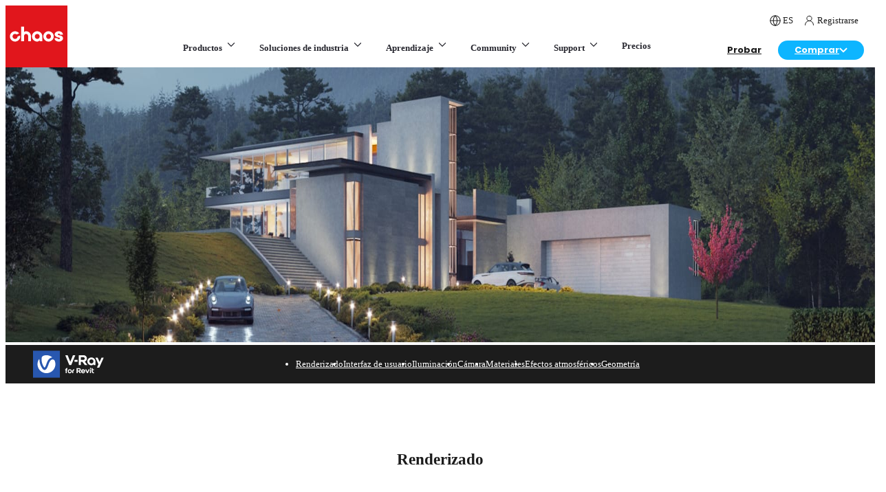

--- FILE ---
content_type: text/html; charset=utf-8
request_url: https://www.chaos.com/es/vray/revit/features
body_size: 106903
content:
<!DOCTYPE html><html lang="es" class="poppins_e78ee4af-module__xLNElq__variable chaosico_cc9a32fc-module__G9kaBW__variable antialiased app"><head><meta charSet="utf-8"/><meta name="viewport" content="width=device-width, initial-scale=1"/><link rel="preload" as="image" href="https://static.chaos.com/images/assets/000/023/740/original/architectural-design-menu-white.svg"/><link rel="preload" as="image" href="https://static.chaos.com/images/assets/000/023/745/original/archviz-menu-black.svg"/><link rel="preload" as="image" href="https://static.chaos.com/images/assets/000/023/735/original/media-entertainment-menu-black.svg"/><link rel="preload" as="image" href="https://static.chaos.com/images/assets/000/023/744/original/e-commerce-menu-black.svg"/><link rel="preload" as="image" href="https://static.chaos.com/images/assets/000/023/841/original/main-menu-arch-design-enscape.png"/><link rel="preload" as="image" href="https://static.chaos.com/images/assets/000/019/272/original/svg-icon-enscape-35px.svg"/><link rel="preload" as="image" href="https://static.chaos.com/images/assets/000/023/870/original/main-menu-arch-design-envision.png"/><link rel="preload" as="image" href="https://static.chaos.com/images/assets/000/022/818/original/chaos-envision-icon-35px.svg"/><link rel="preload" as="image" href="https://static.chaos.com/images/assets/000/023/838/original/main-menu-arch-design-v-ray.png"/><link rel="preload" as="image" href="https://static.chaos.com/images/assets/000/013/751/original/svg-icon-v-ray-35px.svg?1633696512"/><link rel="stylesheet" href="/_next/static/chunks/9535b503c3d15ed4.css" data-precedence="next"/><link rel="stylesheet" href="/_next/static/chunks/95e7d3c7eb5a092d.css" data-precedence="next"/><link rel="stylesheet" href="/_next/static/chunks/892003f017f02852.css" data-precedence="next"/><link rel="stylesheet" href="/_next/static/chunks/31aaf13139fef03c.css" data-precedence="next"/><link rel="stylesheet" href="/_next/static/chunks/c8903f0abc67f33a.css" data-precedence="next"/><link rel="stylesheet" href="/_next/static/chunks/830c5c8baff5add7.css" data-precedence="next"/><link rel="stylesheet" href="/_next/static/chunks/db016ef673052c75.css" data-precedence="next"/><link rel="preload" as="script" fetchPriority="low" href="/_next/static/chunks/67b7f586f3699648.js"/><script src="/_next/static/chunks/9e35f0349e0596e9.js" async=""></script><script src="/_next/static/chunks/b4b253bdd4d4d911.js" async=""></script><script src="/_next/static/chunks/b2c3f0a46ede7d91.js" async=""></script><script src="/_next/static/chunks/2119be3a1d430a7d.js" async=""></script><script src="/_next/static/chunks/turbopack-78bf576b077e3486.js" async=""></script><script src="/_next/static/chunks/cbe0f8ffc63b3788.js" async=""></script><script src="/_next/static/chunks/9e80aaa07d4729bb.js" async=""></script><script src="/_next/static/chunks/b9d372875b3585c2.js" async=""></script><script src="/_next/static/chunks/c4fb5d0fad280e46.js" async=""></script><script src="/_next/static/chunks/da7356a1ede6390b.js" async=""></script><script src="/_next/static/chunks/00a5d9100902b51b.js" async=""></script><script src="/_next/static/chunks/fdd64bf47ca8d554.js" async=""></script><script src="/_next/static/chunks/f815104aba2252ee.js" async=""></script><script src="/_next/static/chunks/726fab62dc3a0015.js" async=""></script><script src="/_next/static/chunks/4cd162d9f8559f05.js" async=""></script><script src="/_next/static/chunks/38b48b3a66975cfa.js" async=""></script><script src="/_next/static/chunks/15fa9dc67bd037d0.js" async=""></script><script src="/_next/static/chunks/118ba4555f6fd527.js" async=""></script><script src="/_next/static/chunks/7d04c8994bd6476b.js" async=""></script><link rel="preload" href="https://cdn.cookielaw.org/consent/e4ec21e7-8a4e-4ddf-9da4-54fbe0a97eaf/OtAutoBlock.js" as="script"/><link rel="preload" href="https://cdn.cookielaw.org/scripttemplates/otSDKStub.js" as="script"/><link rel="preload" as="image" href="https://static.chaos.com/images/assets/000/023/742/original/all-products-menu-black.svg"/><link rel="preload" as="image" href="https://static.chaos.com/images/assets/000/023/973/original/ai-spark-menu-medium-blue-invert.svg"/><link rel="preload" as="image" href="https://static.chaos.com/images/assets/000/023/741/original/integrations-menu-black.svg"/><link rel="preload" as="image" href="https://static.chaos.com/images/assets/000/023/737/original/architectural-design-menu-black.svg"/><link rel="preload" as="image" href="https://static.chaos.com/images/assets/000/023/805/original/industry-solutions-studio-bazzini-thumb-1920x1080-v2.jpg"/><link rel="preload" as="image" href="https://static.chaos.com/images/assets/000/023/802/original/industry-solutions-tm-marvel-1920x1080-v2.jpg"/><link rel="preload" as="image" href="https://static.chaos.com/images/assets/000/023/804/original/industry-solutions-amazon-studios-1920x1080-v2.jpg"/><link rel="preload" as="image" href="https://static.chaos.com/images/assets/000/023/803/original/industry-solutions-lazzeroni-studio-1920x1080-v2.jpg"/><link rel="preload" as="image" href="https://static.chaos.com/images/assets/000/023/833/original/main-menu-red-tag.svg"/><link rel="preload" as="image" href="https://static.chaos.com/images/assets/000/012/185/original/generic-logo-colour-black-chaos-education.svg"/><link rel="preload" as="image" href="https://static.chaos.com/images/assets/000/023/779/original/chaos-academy-website-thumb-1920x1920.jpg"/><link rel="preload" as="image" href="https://static.chaos.com/images/assets/000/023/832/original/mega-menu-sample-projects-preview-v3.png"/><link rel="preload" as="image" href="https://static.chaos.com/images/assets/000/023/823/original/main-menu-custoemr-renders.png"/><link rel="preload" as="image" href="https://static.chaos.com/images/assets/000/023/869/original/submit-your-art-banner-270x84.jpg"/><link rel="preload" as="image" href="https://static.chaos.com/images/assets/000/014/789/original/icon-header-buy-online.svg?1645171060"/><meta name="next-size-adjust" content=""/><title>V-Ray para Revit — Características principales | Chaos </title><meta name="description" content="Consulte la lista completa de funciones incluidas en V-Ray® para Revit."/><meta name="google-site-verification" content="H_3y5UPB4dK8BF2EBJkYRypcgtD2E75i3go2kCWIfxU"/><meta name="google-site-verification" content="3cY75mzpEVMLZzs56cS3KuqeJ-RkldsQo0qOzfITFv8"/><meta name="facebook-domain-verification" content="ujcwxwm4er9l95dc1n7clmyerrlmx4"/><link rel="canonical" href="https://www.chaos.com/es/vray/revit/features"/><link rel="alternate" hrefLang="en" href="https://www.chaos.com/vray/revit/features"/><link rel="alternate" hrefLang="es" href="https://www.chaos.com/es/vray/revit/features"/><link rel="alternate" hrefLang="pt" href="https://www.chaos.com/pt/vray/revit/features"/><link rel="alternate" hrefLang="zh" href="https://www.chaos.com/cn/vray/revit/features"/><link rel="alternate" hrefLang="ko" href="https://www.chaos.com/kr/vray/revit/features"/><link rel="alternate" hrefLang="ja" href="https://www.chaos.com/jp/vray/revit/features"/><link rel="alternate" hrefLang="x-default" href="https://www.chaos.com/vray/revit/features"/><meta property="og:title" content="V-Ray para Revit — Características principales | Chaos "/><meta property="og:description" content="Consulte la lista completa de funciones incluidas en V-Ray® para Revit."/><meta property="og:url" content="https://www.chaos.com/es/vray/revit/features"/><meta property="og:locale" content="es"/><meta property="og:image" content="https://static.chaos.com/images/assets/000/012/673/articles_2_columns/v-ray5-revit-launch-edit-1920x400.jpg?1614010662"/><meta property="og:image:width" content="690"/><meta property="og:image:height" content="380"/><meta property="og:image:alt" content="v-ray5-revit-launch-edit-1920x400.jpg"/><meta property="og:type" content="website"/><meta name="twitter:card" content="summary_large_image"/><meta name="twitter:title" content="V-Ray para Revit — Características principales | Chaos "/><meta name="twitter:description" content="Consulte la lista completa de funciones incluidas en V-Ray® para Revit."/><meta name="twitter:image" content="https://static.chaos.com/images/assets/000/012/673/articles_2_columns/v-ray5-revit-launch-edit-1920x400.jpg?1614010662"/><meta name="twitter:image:width" content="690"/><meta name="twitter:image:height" content="380"/><meta name="twitter:image:alt" content="v-ray5-revit-launch-edit-1920x400.jpg"/><script src="/_next/static/chunks/a6dad97d9634a72d.js" noModule=""></script></head><body><div hidden=""><!--$--><!--/$--></div><div>
<script>
  window.dataLayer = window.dataLayer || [];
  window.dataLayer.push({'country': 'US'});
</script>
</div><html lang="es" class="poppins_e78ee4af-module__xLNElq__variable chaosico_cc9a32fc-module__G9kaBW__variable antialiased app"><body><script>(self.__next_s=self.__next_s||[]).push(["https://cdn.cookielaw.org/consent/e4ec21e7-8a4e-4ddf-9da4-54fbe0a97eaf/OtAutoBlock.js",{"type":"text/javascript","id":"onetrust-autoblock"}])</script><script>(self.__next_s=self.__next_s||[]).push(["https://cdn.cookielaw.org/scripttemplates/otSDKStub.js",{"type":"text/javascript","charSet":"UTF-8","data-document-language":"true","data-domain-script":"e4ec21e7-8a4e-4ddf-9da4-54fbe0a97eaf","id":"onetrust-sdk"}])</script><script>(self.__next_s=self.__next_s||[]).push([0,{"children":"function OptanonWrapper() {}","id":"onetrust-wrapper"}])</script><script>(self.__next_s=self.__next_s||[]).push([0,{"children":"(function(w,d,s,l,i){w[l]=w[l]||[];w[l].push({'gtm.start':\nnew Date().getTime(),event:'gtm.js'});var f=d.getElementsByTagName(s)[0],\nj=d.createElement(s),dl=l!='dataLayer'?'&l='+l:'';j.async=true;j.src=\n'https://www.googletagmanager.com/gtm.js?id='+i+dl;j.setAttribute('data-ot-ignore','');f.parentNode.insertBefore(j,f);\n})(window,document,'script','dataLayer','GTM-KMHCGS');","id":"gtm-script"}])</script><noscript><iframe src="https://www.googletagmanager.com/ns.html?id=GTM-KMHCGS" height="0" width="0" style="display:none;visibility:hidden"></iframe></noscript><div class="sticky top-0 z-20 lg:relative flex justify-between items-end bg-white"><a href="https://www.chaos.com/es" class="relative z-[21] block size-[60px] lg:size-[90px]"><svg version="1.1" xmlns="http://www.w3.org/2000/svg" x="0px" y="0px" width="100px" height="100px" viewBox="0 0 100 100" class="size-[60px] lg:size-[90px]"><g id="Layer_1"><g><path style="fill:#E1161C" d="M0,100h100V0H0V100z"></path><g><path style="fill:#FFFFFF" d="M86.0807495,58.333313c3.3966064,0,6.8359375-1.8659668,6.8359375-5.4332275     c0-2.7151489-2.5137939-4.1994629-5.0044556-4.4666748c-1.9419556-0.2198486-3.583313-0.9609375-3.583313-1.6161499     c0-1.0118408,1.0968018-1.1625977,1.7518311-1.1625977c0.6193237,0,2.0621338,0.1409912,2.0621338,1.4459229     c0,0.1123047,0.0825195,0.203064,0.1831665,0.203064h4.2250366c0.1013184,0,0.1831055-0.0907593,0.1831055-0.203064     c0-3.1995239-2.7360229-5.43396-6.6534424-5.43396c-3.855957,0-6.6549072,2.2142334-6.6549072,5.2636719     c0,2.6384277,3.2938843,4.4458008,6.3934326,4.8065796c1.3729248,0.1716309,2.1943359,0.8136597,2.1943359,1.3334961     c0,0.8283081-0.9961548,1.2749023-1.9328613,1.2749023c-0.3690796,0-2.2069092-0.0697632-2.2069092-1.4451904     c0-0.1130371-0.0824585-0.2037354-0.1838379-0.2037354h-4.262085c-0.1013184,0-0.1831055,0.0906982-0.1831055,0.2037354     C79.244812,56.4673462,82.684082,58.333313,86.0807495,58.333313z"></path><path style="fill:#FFFFFF" d="M25.5633545,57.8780518h4.1323242c0.1132812,0,0.2041626-0.0907593,0.2041626-0.203125V49.97052     c0-2.0070801,1.0444336-4.032959,3.3787231-4.032959c2.3342285,0,3.3786621,2.039856,3.3786621,4.0615845v7.6757812     c0,0.1123657,0.0908813,0.203125,0.2041626,0.203125h4.1329956c0.1118774,0,0.2034912-0.0907593,0.2034912-0.203125v-7.6757812     c0-4.75177-3.4046021-8.3339233-7.9193115-8.3339233c-1.2388306,0-2.3986206,0.3922119-3.3787231,1.1382446V34.369751     c0-0.1123657-0.0908813-0.203125-0.2041626-0.203125h-4.1323242c-0.1125488,0-0.2041016,0.0907593-0.2041016,0.203125v23.3051758     C25.3592529,57.7872925,25.4508057,57.8780518,25.5633545,57.8780518z"></path><path style="fill:#FFFFFF" d="M51.1596069,58.333313c1.5344238,0,3.0317383-0.7822876,4.1054688-2.1200562l0.0175171,1.4647827     c0.0014038,0.1116333,0.0922852,0.2009888,0.2034302,0.2009888h3.8579712c0.1118774,0,0.2027588-0.0914307,0.2027588-0.203064     v-7.6756592c0-4.5952759-3.7615356-8.3336792-8.387146-8.3336792c-4.6234741,0-8.3864136,3.7384033-8.3864136,8.3336792     C42.7731934,54.5949707,46.5361328,58.333313,51.1596069,58.333313z M51.2427979,45.9388428     c2.1663208,0,3.9293213,1.8220825,3.9293213,4.0614624c0,2.2394409-1.7630005,4.0615234-3.9293213,4.0615234     s-3.9293213-1.8220825-3.9293213-4.0615234C47.3134766,47.7609253,49.0764771,45.9388428,51.2427979,45.9388428z"></path><path style="fill:#FFFFFF" d="M69.5371704,58.333313c4.6395264,0,8.4151001-3.7383423,8.4151001-8.3330078     c0-4.5952759-3.7755737-8.3336792-8.4151001-8.3336792s-8.4151001,3.7384033-8.4151001,8.3336792     C61.1220703,54.5949707,64.897644,58.333313,69.5371704,58.333313z M69.5371704,45.9388428     c2.1362915,0,3.8748169,1.8220825,3.8748169,4.0614624c0,2.2394409-1.7385254,4.0615234-3.8748169,4.0615234     s-3.8740845-1.8220825-3.8740845-4.0615234C65.6630859,47.7609253,67.4008789,45.9388428,69.5371704,45.9388428z"></path><path style="fill:#FFFFFF" d="M18.7541504,57.6401978c3.4858398-1.5123291,5.4118042-5.1152344,4.9497681-8.6989136     c-0.0310059-0.2436523-0.2902832-0.388916-0.5171509-0.2911377l-3.4871826,1.5136719     c-0.1241455,0.0543823-0.2055054,0.1714478-0.2207031,0.3063354c-0.1640625,1.3932495-1.0440063,2.6646729-2.4259033,3.2649536     c-2.1459351,0.9313354-4.6546631-0.12323-5.4655762-2.3528442c-0.7116699-1.9591064,0.2103271-4.180481,2.0990601-5.0670776     c1.4108887-0.6622314,2.9955444-0.4488525,4.1588135,0.4054565c0.1096802,0.079834,0.2510376,0.1018677,0.3751831,0.046814     l3.4871826-1.5130615c0.2261353-0.0977173,0.2965088-0.3868408,0.140625-0.5754395     c-2.4052124-2.8945923-6.5881958-3.9147949-10.171936-2.1229248c-3.8222656,1.9115601-5.5834961,6.4891968-4.0291748,10.4638672     C9.3786621,57.4488525,14.427063,59.5180664,18.7541504,57.6401978z"></path></g></g></g><g id="Isolation_Mode"></g></svg></a><div class="flex-1"><nav><div class="hidden lg:block pr-4 body-3"><div class="flex justify-end items-center lg:relative lg:-top-2"><div class="inline-flex pl-4"><!--$!--><template data-dgst="BAILOUT_TO_CLIENT_SIDE_RENDERING"></template><!--/$--></div><div class="relative"><div><div class="body-3 no-underline relative pl-4 py-0 cursor-pointer hover:no-underline hover:text-cl-4 group/slim-item"><span class="flex items-center"><span class="relative w-[15px] h-4 inline-flex mr-1"><span style="height:16px;width:16px"><svg width="16" height="16" viewBox="0 0 20 20" fill="none" xmlns="http://www.w3.org/2000/svg"><path fill-rule="evenodd" clip-rule="evenodd" d="M10 19C14.9706 19 19 14.9706 19 10C19 5.02944 14.9706 1 10 1C5.02944 1 1 5.02944 1 10C1 14.9706 5.02944 19 10 19Z" stroke="#1C1C1C" stroke-width="1.3" stroke-linecap="round" stroke-linejoin="round" class="text-mono-1 cursor-pointer group-hover/slim-item:stroke-cl-4"></path><path d="M1 10H19" stroke="#1C1C1C" stroke-width="1.3" stroke-linecap="round" stroke-linejoin="round" class="text-mono-1 cursor-pointer group-hover/slim-item:stroke-cl-4"></path><path fill-rule="evenodd" clip-rule="evenodd" d="M10.0004 1C12.2515 3.46452 13.5309 6.66283 13.6004 10C13.5309 13.3372 12.2515 16.5355 10.0004 19C7.74924 16.5355 6.46991 13.3372 6.40039 10C6.46991 6.66283 7.74924 3.46452 10.0004 1V1Z" stroke="#1C1C1C" stroke-width="1.3" stroke-linecap="round" stroke-linejoin="round" class="text-mono-1 cursor-pointer group-hover/slim-item:stroke-cl-4"></path></svg></span></span><span class="uppercase">es</span></span></div></div></div><a href="https://accounts.chaos.com/service_login?return_to=https://www.chaos.com/es/vray/revit/features" class="body-3 no-underline relative pl-4 pr-2 py-0 cursor-pointer hover:no-underline hover:text-cl-4 group/slim-item" id="gtm-header-menu-sign-in"><span class="flex items-center"><span class="relative w-[15px] h-4 inline-flex mr-1"><span style="height:16px;width:15px"><svg width="15" height="16" viewBox="0 0 15 16" fill="none" xmlns="http://www.w3.org/2000/svg" class="text-mono-1 cursor-pointer"><g clip-path="url(#clip0)"><path d="M7.50122 1.33588C7.03108 1.31808 6.56218 1.39532 6.12258 1.56296C5.68298 1.73061 5.28172 1.98521 4.94281 2.31154C4.6039 2.63787 4.3343 3.02921 4.15015 3.46216C3.96601 3.8951 3.87109 4.36075 3.87109 4.83123C3.87109 5.30171 3.96601 5.76735 4.15015 6.20029C4.3343 6.63324 4.6039 7.02458 4.94281 7.35091C5.28172 7.67724 5.68298 7.93184 6.12258 8.09949C6.56218 8.26713 7.03108 8.34437 7.50122 8.32657C7.97136 8.34437 8.44026 8.26713 8.87986 8.09949C9.31946 7.93184 9.72072 7.67724 10.0596 7.35091C10.3985 7.02458 10.6681 6.63324 10.8523 6.20029C11.0364 5.76735 11.1313 5.30171 11.1313 4.83123C11.1313 4.36075 11.0364 3.8951 10.8523 3.46216C10.6681 3.02921 10.3985 2.63787 10.0596 2.31154C9.72072 1.98521 9.31946 1.73061 8.87986 1.56296C8.44026 1.39532 7.97136 1.31808 7.50122 1.33588V1.33588Z" stroke="#1C1C1C" stroke-miterlimit="10" stroke-linecap="round" stroke-linejoin="round" class="text-mono-1 cursor-pointer group-hover/slim-item:stroke-cl-4"></path><path d="M13.4865 14.6667V14.3114C13.4865 10.9937 10.7693 8.32654 7.5016 8.32654C4.23394 8.32654 1.51672 10.9687 1.51672 14.2864V14.6367" stroke="#1C1C1C" stroke-miterlimit="10" stroke-linecap="round" stroke-linejoin="round" class="text-mono-1 cursor-pointer group-hover/slim-item:stroke-cl-4"></path></g><defs><clipPath id="clip0"><rect width="15" height="15" fill="white" transform="translate(0 0.5)"></rect></clipPath></defs></svg></span></span><span>Registrarse</span></span></a></div></div><div class="flex justify-center items-center"><div class="flex-1 flex justify-center items-center"><div class="hidden lg:static lg:flex lg:justify-center lg:items-center xl:ml-[5em]"><span class="block text-blueGray-2 no-underline font-semibold bg-white group/main-nav lg:inline-block lg:pt-2 lg:pb-5 lg:px-2 xl:px-4 lg:hover:no-underline"><strong class="border-blueGray-85 relative z-[21] flex justify-between py-[18.5px] px-[15px] text-[13px] 2xl:text-[14.5px] font-semibold lg:font-bold border-b border-solid cursor-pointer lg:static lg:group-hover/main-nav:text-cl-4 lg:p-0 lg:border-none lg:block border-t lg:border-t-0">Productos<svg xmlns="http://www.w3.org/2000/svg" width="18" height="18" viewBox="0 0 18 18" fill="none" class="inline-block ml-1 lg:group-hover/main-nav:rotate-180 mr-1 lg:mr-0"><path d="M13.5 6.75L9 11.25L4.5 6.75" stroke="currentColor" stroke-width="1.25" stroke-linecap="round" stroke-linejoin="round" class="lg:group-hover/main-nav:stroke-cl-4"></path></svg></strong><div class="hidden cursour-default p-0 bg-white lg:text-mono-1 border-b border-solid border-blueGray-85 lg:group-hover/main-nav:block lg:absolute lg:left-0 lg:right-0 lg:mt-5 lg:shadow-[0px_8px_15px_0px_rgba(28,28,28,0.2)] lg:border-none"><div data-overrides="menu-0-container-wrapper-0"><div class="" data-overrides="menu-0-container-0"><div class="w-full font-semibold gap-[var(--layout-spacing-lg)] lg:flex" data-overrides="menu-0-row-0"><div data-overrides="menu-0-row-0-col-0" class="w-full"><div class="hidden lg:block"><div class="py-[var(--layout-spacing-md)]"><div class="contain"><div class="grid grid-cols-[1fr_auto] gap-[40px] xl:gap-[74px] 2xl:gap-[80px]"><div><div class="pl-[10px] mb-[5px] opacity-0"><div class="flex gap-3 items-center p-0 pb-0 mb-0"><p class="m-0 pb-3 uppercase font-semibold tracking-[0.12px] header-body-3 text-blueGray-5">Invisible</p></div></div><div class="lg:flex lg:flex-col lg:gap-2"><div class="flex items-center gap-2 w-full p-[var(--layout-spacing-sm)] border-b lg:border-b-0 cursor-default lg:rounded-[8px] lg:min-w-[295px] bg-gradient-to-b from-blueGray-3 to-blueGray-2 text-white shadow-[0px_0px_4px_0px_rgba(0,0,60,0.04),0px_4px_8px_0px_rgba(0,0,60,0.09)]"><img src="https://static.chaos.com/images/assets/000/023/740/original/architectural-design-menu-white.svg" alt="Diseño arquitectónico" class="w-[25px] p-[5px] aspect-square"/><div class="flex items-center justify-between flex-1 text-[14.5px] font-semibold whitespace-nowrap text-white"><div>Diseño arquitectónico</div><svg xmlns="http://www.w3.org/2000/svg" width="18" height="18" viewBox="0 0 18 18" fill="none" class="opacity-100 lg:ml-4 relative right-[2px] size-[20px] mr-[2px] lg:mr-0 lg:opacity-100 -rotate-90 lg:rotate-0"><path d="M6.75 13.5L11.25 9L6.75 4.5" stroke="currentColor" stroke-width="1.25" stroke-linecap="round" stroke-linejoin="round"></path></svg></div></div><div class="flex items-center gap-2 w-full p-[var(--layout-spacing-sm)] border-b lg:border-b-0 cursor-default lg:rounded-[8px] lg:min-w-[295px]"><img src="https://static.chaos.com/images/assets/000/023/745/original/archviz-menu-black.svg" alt="Visualización arquitectónica" class="w-[25px] p-[5px] aspect-square"/><div class="flex items-center justify-between flex-1 text-[14.5px] font-semibold text-blueGray-3 whitespace-nowrap"><div>Visualización arquitectónica</div><svg xmlns="http://www.w3.org/2000/svg" width="18" height="18" viewBox="0 0 18 18" fill="none" class="opacity-100 lg:ml-4 relative right-[2px] size-[20px] mr-[2px] lg:mr-0 rotate-90 lg:rotate-0 lg:opacity-0"><path d="M6.75 13.5L11.25 9L6.75 4.5" stroke="currentColor" stroke-width="1.25" stroke-linecap="round" stroke-linejoin="round"></path></svg></div></div><div class="flex items-center gap-2 w-full p-[var(--layout-spacing-sm)] border-b lg:border-b-0 cursor-default lg:rounded-[8px] lg:min-w-[295px]"><img src="https://static.chaos.com/images/assets/000/023/735/original/media-entertainment-menu-black.svg" alt="Medios y entretenimiento" class="w-[25px] p-[5px] aspect-square"/><div class="flex items-center justify-between flex-1 text-[14.5px] font-semibold text-blueGray-3 whitespace-nowrap"><div>Medios y entretenimiento</div><svg xmlns="http://www.w3.org/2000/svg" width="18" height="18" viewBox="0 0 18 18" fill="none" class="opacity-100 lg:ml-4 relative right-[2px] size-[20px] mr-[2px] lg:mr-0 rotate-90 lg:rotate-0 lg:opacity-0"><path d="M6.75 13.5L11.25 9L6.75 4.5" stroke="currentColor" stroke-width="1.25" stroke-linecap="round" stroke-linejoin="round"></path></svg></div></div><div class="flex items-center gap-2 w-full p-[var(--layout-spacing-sm)] border-b lg:border-b-0 cursor-default lg:rounded-[8px] lg:min-w-[295px]"><img src="https://static.chaos.com/images/assets/000/023/744/original/e-commerce-menu-black.svg" alt="Diseño de producto" class="w-[25px] p-[5px] aspect-square"/><div class="flex items-center justify-between flex-1 text-[14.5px] font-semibold text-blueGray-3 whitespace-nowrap"><div>Diseño de producto</div><svg xmlns="http://www.w3.org/2000/svg" width="18" height="18" viewBox="0 0 18 18" fill="none" class="opacity-100 lg:ml-4 relative right-[2px] size-[20px] mr-[2px] lg:mr-0 rotate-90 lg:rotate-0 lg:opacity-0"><path d="M6.75 13.5L11.25 9L6.75 4.5" stroke="currentColor" stroke-width="1.25" stroke-linecap="round" stroke-linejoin="round"></path></svg></div></div></div></div><div><div class="mb-[var(--layout-spacing-sm)] lg:mb-[var(--layout-spacing-md)]"><div class="hidden lg:block"><div class="pl-[10px] mb-[5px]"><div class="flex gap-3 items-center p-0 pb-0 mb-0"><p class="m-0 pb-3 uppercase font-semibold tracking-[0.12px] header-body-3 text-blueGray-5">Recommended</p></div></div></div><div class="block lg:hidden"><div class="flex gap-3 items-center p-0 pb-2 mb-[var(--layout-spacing-sm)] border-b border-solid border-color-[var(--layout-spacing-sm)]"><p class="m-0 pb-3 uppercase font-semibold tracking-[0.12px] header-body-3 text-blueGray-5">Recommended</p></div></div><div class="lg:grid lg:grid-cols-3 lg:gap-[20px]"><a href="https://www.chaos.com/es/enscape" class="py-1 relative block pb-[var(--layout-spacing-md)] bg-white overflow-hidden no-underline hover:no-underline lg:p-[20px] lg:pb-[var(--layout-spacing-sm)] lg:rounded-[12px] transition-all ease-in-out duration-500 lg:shadow-[0px_0px_4px_0px_rgba(0,0,60,0.02),0px_4px_8px_0px_rgba(0,0,60,0.04)] lg:hover:-translate-y-[0.125rem] lg:hover:shadow-[0px_0px_8px_0px_rgba(0,0,60,0.02),0px_8px_12px_0px_rgba(0,0,60,0.04)]" id="gtm-main-menu-enscape" target="_self" rel="follow" title="Compañero de diseño en tiempo real y fácil de usar"><img class="hidden lg:block aspect-[32/9] w-full h-auto rounded-[8px] mb-4" src="https://static.chaos.com/images/assets/000/023/841/original/main-menu-arch-design-enscape.png" alt="Compañero de diseño en tiempo real y fácil de usar"/><p class="body-1 text-[16.25px] font-semibold text-blueGray-2 mb-2 pb-[1em]">Compañero de diseño en tiempo real y fácil de usar</p><div class="flex flex-wrap gap-[5px] mb-2"><img src="https://static.chaos.com/images/assets/000/019/272/original/svg-icon-enscape-35px.svg" class="size-[28px] aspect-square"/></div><div class="body-3 text-[13px] font-normal text-blueGray-4 mt-2">Enscape</div></a><a href="https://www.chaos.com/es/envision" class="py-1 relative block pb-[var(--layout-spacing-md)] bg-white overflow-hidden no-underline hover:no-underline lg:p-[20px] lg:pb-[var(--layout-spacing-sm)] lg:rounded-[12px] transition-all ease-in-out duration-500 lg:shadow-[0px_0px_4px_0px_rgba(0,0,60,0.02),0px_4px_8px_0px_rgba(0,0,60,0.04)] lg:hover:-translate-y-[0.125rem] lg:hover:shadow-[0px_0px_8px_0px_rgba(0,0,60,0.02),0px_8px_12px_0px_rgba(0,0,60,0.04)]" id="gtm-main-menu-envision" target="_self" rel="follow" title="Narrativa y realismo en tiempo real sin precedentes"><img class="hidden lg:block aspect-[32/9] w-full h-auto rounded-[8px] mb-4" src="https://static.chaos.com/images/assets/000/023/870/original/main-menu-arch-design-envision.png" alt="Narrativa y realismo en tiempo real sin precedentes"/><p class="body-1 text-[16.25px] font-semibold text-blueGray-2 mb-2 pb-[1em]">Narrativa y realismo en tiempo real sin precedentes</p><div class="flex flex-wrap gap-[5px] mb-2"><img src="https://static.chaos.com/images/assets/000/022/818/original/chaos-envision-icon-35px.svg" class="size-[28px] aspect-square"/></div><div class="body-3 text-[13px] font-normal text-blueGray-4 mt-2">Envision</div></a><a href="https://www.chaos.com/es/vray" class="py-1 relative block pb-[var(--layout-spacing-md)] bg-white overflow-hidden no-underline hover:no-underline lg:p-[20px] lg:pb-[var(--layout-spacing-sm)] lg:rounded-[12px] transition-all ease-in-out duration-500 lg:shadow-[0px_0px_4px_0px_rgba(0,0,60,0.02),0px_4px_8px_0px_rgba(0,0,60,0.04)] lg:hover:-translate-y-[0.125rem] lg:hover:shadow-[0px_0px_8px_0px_rgba(0,0,60,0.02),0px_8px_12px_0px_rgba(0,0,60,0.04)]" id="gtm-main-menu-vray-arch" target="_self" rel="follow" title="Renderizado fotorrealista estándar de la industria"><img class="hidden lg:block aspect-[32/9] w-full h-auto rounded-[8px] mb-4" src="https://static.chaos.com/images/assets/000/023/838/original/main-menu-arch-design-v-ray.png" alt="Renderizado fotorrealista estándar de la industria"/><p class="body-1 text-[16.25px] font-semibold text-blueGray-2 mb-2 pb-[1em]">Renderizado fotorrealista estándar de la industria</p><div class="flex flex-wrap gap-[5px] mb-2"><img src="https://static.chaos.com/images/assets/000/013/751/original/svg-icon-v-ray-35px.svg?1633696512" class="size-[28px] aspect-square"/></div><div class="body-3 text-[13px] font-normal text-blueGray-4 mt-2">V-Ray</div></a></div></div><div><div class="hidden lg:block"><div class="pl-[10px] mb-[5px]"><div class="flex gap-3 items-center p-0 pb-0 mb-0"><p class="m-0 pb-3 uppercase font-semibold tracking-[0.12px] header-body-3 text-blueGray-5">Explore our ecosystem</p></div></div></div><div class="block lg:hidden"><div class="flex gap-3 items-center p-0 pb-2 mb-[var(--layout-spacing-sm)] border-b border-solid border-color-[var(--layout-spacing-sm)]"><p class="m-0 pb-3 uppercase font-semibold tracking-[0.12px] header-body-3 text-blueGray-5">Explore our ecosystem</p></div></div><div class="lg:grid lg:grid-cols-3 gap-[20px]"><a href="https://www.chaos.com/es/all-products" class="py-1 flex items-center gap-[10px] bg-white pb-[var(--layout-spacing-sm)] pt-1 no-underline hover:no-underline lg:p-[var(--layout-spacing-sm)] lg:rounded-[16px] lg:transition-all lg:ease-in-out lg:duration-500 lg:shadow-[0px_0px_4px_0px_rgba(0,0,60,0.02),0px_4px_8px_0px_rgba(0,0,60,0.04)] lg:hover:-translate-y-[0.125rem] lg:hover:shadow-[0px_0px_8px_0px_rgba(0,0,60,0.02),0px_8px_12px_0px_rgba(0,0,60,0.04)]" id="gtm-main-menu-all-products-archdesign" target="_self" rel="follow" title="Todos los productos"><img src="https://static.chaos.com/images/assets/000/023/742/original/all-products-menu-black.svg" alt="Todos los productos" class="size-[24px] p-[4px] aspect-square"/><div><div class="text-[13px] 2xl:text-[14.5px] text-blueGray-2 font-medium leading-[1.55]">Todos los productos</div></div></a><a href="https://www.chaos.com/es/ai-visualization" class="py-1 flex items-center gap-[10px] bg-white pb-[var(--layout-spacing-sm)] pt-1 no-underline hover:no-underline lg:p-[var(--layout-spacing-sm)] lg:rounded-[16px] lg:transition-all lg:ease-in-out lg:duration-500 lg:shadow-[0px_0px_4px_0px_rgba(0,0,60,0.02),0px_4px_8px_0px_rgba(0,0,60,0.04)] lg:hover:-translate-y-[0.125rem] lg:hover:shadow-[0px_0px_8px_0px_rgba(0,0,60,0.02),0px_8px_12px_0px_rgba(0,0,60,0.04)]" id="gtm-main-menu-AI-archdesign" target="_self" rel="follow" title="Visualización impulsada por AI"><img src="https://static.chaos.com/images/assets/000/023/973/original/ai-spark-menu-medium-blue-invert.svg" alt="Visualización impulsada por AI" class="size-[24px] p-[4px] aspect-square"/><div><div class="text-[13px] 2xl:text-[14.5px] text-blueGray-2 font-medium leading-[1.55]">Visualización impulsada por AI</div></div></a><a href="https://www.chaos.com/es/all-products#vray" class="py-1 flex items-center gap-[10px] bg-white pb-[var(--layout-spacing-sm)] pt-1 no-underline hover:no-underline lg:p-[var(--layout-spacing-sm)] lg:rounded-[16px] lg:transition-all lg:ease-in-out lg:duration-500 lg:shadow-[0px_0px_4px_0px_rgba(0,0,60,0.02),0px_4px_8px_0px_rgba(0,0,60,0.04)] lg:hover:-translate-y-[0.125rem] lg:hover:shadow-[0px_0px_8px_0px_rgba(0,0,60,0.02),0px_8px_12px_0px_rgba(0,0,60,0.04)]" id="gtm-main-menu-integrations-archdesign" target="_self" rel="follow" title="Integraciones"><img src="https://static.chaos.com/images/assets/000/023/741/original/integrations-menu-black.svg" alt="Integraciones" class="size-[24px] p-[4px] aspect-square"/><div><div class="text-[13px] 2xl:text-[14.5px] text-blueGray-2 font-medium leading-[1.55]">Integraciones</div></div></a></div></div></div></div></div></div></div><div class="block lg:hidden"><div><div class="lg:flex lg:flex-col lg:gap-2"><div class="flex items-center gap-2 w-full p-[var(--layout-spacing-sm)] border-b lg:border-b-0 cursor-default lg:rounded-[8px] lg:min-w-[295px]"><img src="https://static.chaos.com/images/assets/000/023/737/original/architectural-design-menu-black.svg" alt="Diseño arquitectónico" class="w-[25px] p-[5px] aspect-square"/><div class="flex items-center justify-between flex-1 text-[14.5px] font-semibold text-blueGray-3 whitespace-nowrap"><div>Diseño arquitectónico</div><svg xmlns="http://www.w3.org/2000/svg" width="18" height="18" viewBox="0 0 18 18" fill="none" class="opacity-100 lg:ml-4 relative right-[2px] size-[20px] mr-[2px] lg:mr-0 rotate-90 lg:rotate-0 lg:opacity-0"><path d="M6.75 13.5L11.25 9L6.75 4.5" stroke="currentColor" stroke-width="1.25" stroke-linecap="round" stroke-linejoin="round"></path></svg></div></div><div class="flex items-center gap-2 w-full p-[var(--layout-spacing-sm)] border-b lg:border-b-0 cursor-default lg:rounded-[8px] lg:min-w-[295px]"><img src="https://static.chaos.com/images/assets/000/023/745/original/archviz-menu-black.svg" alt="Visualización arquitectónica" class="w-[25px] p-[5px] aspect-square"/><div class="flex items-center justify-between flex-1 text-[14.5px] font-semibold text-blueGray-3 whitespace-nowrap"><div>Visualización arquitectónica</div><svg xmlns="http://www.w3.org/2000/svg" width="18" height="18" viewBox="0 0 18 18" fill="none" class="opacity-100 lg:ml-4 relative right-[2px] size-[20px] mr-[2px] lg:mr-0 rotate-90 lg:rotate-0 lg:opacity-0"><path d="M6.75 13.5L11.25 9L6.75 4.5" stroke="currentColor" stroke-width="1.25" stroke-linecap="round" stroke-linejoin="round"></path></svg></div></div><div class="flex items-center gap-2 w-full p-[var(--layout-spacing-sm)] border-b lg:border-b-0 cursor-default lg:rounded-[8px] lg:min-w-[295px]"><img src="https://static.chaos.com/images/assets/000/023/735/original/media-entertainment-menu-black.svg" alt="Medios y entretenimiento" class="w-[25px] p-[5px] aspect-square"/><div class="flex items-center justify-between flex-1 text-[14.5px] font-semibold text-blueGray-3 whitespace-nowrap"><div>Medios y entretenimiento</div><svg xmlns="http://www.w3.org/2000/svg" width="18" height="18" viewBox="0 0 18 18" fill="none" class="opacity-100 lg:ml-4 relative right-[2px] size-[20px] mr-[2px] lg:mr-0 rotate-90 lg:rotate-0 lg:opacity-0"><path d="M6.75 13.5L11.25 9L6.75 4.5" stroke="currentColor" stroke-width="1.25" stroke-linecap="round" stroke-linejoin="round"></path></svg></div></div><div class="flex items-center gap-2 w-full p-[var(--layout-spacing-sm)] border-b lg:border-b-0 cursor-default lg:rounded-[8px] lg:min-w-[295px]"><img src="https://static.chaos.com/images/assets/000/023/744/original/e-commerce-menu-black.svg" alt="Diseño de producto" class="w-[25px] p-[5px] aspect-square"/><div class="flex items-center justify-between flex-1 text-[14.5px] font-semibold text-blueGray-3 whitespace-nowrap"><div>Diseño de producto</div><svg xmlns="http://www.w3.org/2000/svg" width="18" height="18" viewBox="0 0 18 18" fill="none" class="opacity-100 lg:ml-4 relative right-[2px] size-[20px] mr-[2px] lg:mr-0 rotate-90 lg:rotate-0 lg:opacity-0"><path d="M6.75 13.5L11.25 9L6.75 4.5" stroke="currentColor" stroke-width="1.25" stroke-linecap="round" stroke-linejoin="round"></path></svg></div></div><div class="relative flex items-center gap-2 w-full p-[var(--layout-spacing-sm)] lg:rounded-[8px] cursor-default"><a href="/all-products" class="py-1 lg:py-0 header-body-3 text-[14.5px] font-medium no-underline hover:no-underline" id="gtm-main-menu-mobile-all-products" target="_self" rel="follow" title="Explorar todos los productos">Explorar todos los productos</a></div></div></div></div><div><style>
/* Overrides for the background of the solutions footer */
@media (min-width: 1184px) {
  [data-overrides="menu-0-container-wrapper-0"] {
    background-color: var(--cl-color-blue-gray-85);
  }
}

._miEWa {
font-size: var(--fs-small) !important;
}

._39dln ._2m76f div {
font-size: var(--fs-base) !important;
}

._BmXQo {
margin-bottom: .5rem !important;
}

._25QlA h5 {
    font-size: var(--fs-base) !important;
}

#gtm-main-menu-AI-archdesign ._2SLr7 {
    color: #17a2df !important;
    font-weight: 600 !important;
}
</style></div></div></div></div></div></div></span><span class="block text-blueGray-2 no-underline font-semibold bg-white group/main-nav lg:inline-block lg:pt-2 lg:pb-5 lg:px-2 xl:px-4 lg:hover:no-underline"><strong class="border-blueGray-85 relative z-[21] flex justify-between py-[18.5px] px-[15px] text-[13px] 2xl:text-[14.5px] font-semibold lg:font-bold border-b border-solid cursor-pointer lg:static lg:group-hover/main-nav:text-cl-4 lg:p-0 lg:border-none lg:block">Soluciones de industria<svg xmlns="http://www.w3.org/2000/svg" width="18" height="18" viewBox="0 0 18 18" fill="none" class="inline-block ml-1 lg:group-hover/main-nav:rotate-180 mr-1 lg:mr-0"><path d="M13.5 6.75L9 11.25L4.5 6.75" stroke="currentColor" stroke-width="1.25" stroke-linecap="round" stroke-linejoin="round" class="lg:group-hover/main-nav:stroke-cl-4"></path></svg></strong><div class="hidden cursour-default p-0 bg-white lg:text-mono-1 border-b border-solid border-blueGray-85 lg:group-hover/main-nav:block lg:absolute lg:left-0 lg:right-0 lg:mt-5 lg:shadow-[0px_8px_15px_0px_rgba(28,28,28,0.2)] lg:border-none"><div data-overrides="menu-1-container-wrapper-0"><div class="contain" data-overrides="menu-1-container-0"><div class="w-full font-semibold gap-[var(--layout-spacing-lg)] lg:flex" data-overrides="menu-1-row-0"><div data-overrides="menu-1-row-0-col-0" class="w-full"><div class="py-[var(--layout-spacing-md)]"><div class="flex flex-col gap-[12px]"><a href="https://www.chaos.com/architecture" class="py-1 lg:py-0 flex items-center gap-2 no-underline hover:no-underline group/fancy-link" id="gtm-main-menu-architectual-design" target="_self" rel="follow" title="Architectural design"><div><div class="flex items-center text-[13px] 2xl:text-[14.5px] text-blueGray-2 font-medium">Architectural design<svg class="hidden lg:block h-4 opacity-0 -translate-x-4 transition-all ease-in-out duration-300 group-hover/fancy-link:opacity-100 group-hover/fancy-link:translate-x-2" width="6" height="10" viewBox="0 0 6 10" fill="none" xmlns="http://www.w3.org/2000/svg"><path d="M1 9L5 5L1 1" stroke="currentColor" stroke-width="1.5" stroke-linecap="round" stroke-linejoin="round"></path></svg></div></div></a><a href="https://www.chaos.com/architectural-visualization" class="py-1 lg:py-0 flex items-center gap-2 no-underline hover:no-underline group/fancy-link" id="gtm-main-menu-architectural-visualization" target="_self" rel="follow" title="Architectural visualization"><div><div class="flex items-center text-[13px] 2xl:text-[14.5px] text-blueGray-2 font-medium">Architectural visualization<svg class="hidden lg:block h-4 opacity-0 -translate-x-4 transition-all ease-in-out duration-300 group-hover/fancy-link:opacity-100 group-hover/fancy-link:translate-x-2" width="6" height="10" viewBox="0 0 6 10" fill="none" xmlns="http://www.w3.org/2000/svg"><path d="M1 9L5 5L1 1" stroke="currentColor" stroke-width="1.5" stroke-linecap="round" stroke-linejoin="round"></path></svg></div></div></a><a href="https://www.chaos.com/interior-design" class="py-1 lg:py-0 flex items-center gap-2 no-underline hover:no-underline group/fancy-link" id="gtm-main-menu-interior-design" target="_self" rel="follow" title="Diseño de interiores"><div><div class="flex items-center text-[13px] 2xl:text-[14.5px] text-blueGray-2 font-medium">Diseño de interiores<svg class="hidden lg:block h-4 opacity-0 -translate-x-4 transition-all ease-in-out duration-300 group-hover/fancy-link:opacity-100 group-hover/fancy-link:translate-x-2" width="6" height="10" viewBox="0 0 6 10" fill="none" xmlns="http://www.w3.org/2000/svg"><path d="M1 9L5 5L1 1" stroke="currentColor" stroke-width="1.5" stroke-linecap="round" stroke-linejoin="round"></path></svg></div></div></a></div></div><div class="pb-[var(--layout-spacing-md)]"><a href="https://www.chaos.com/blog/city-of-pisa-pungilupo-park" class="py-1 lg:py-0 relative flex rounded-[12px] transition-all ease-in-out duration-500 hover:-translate-y-[0.125rem] hover:shadow-[0px_5px_8px_0px_rgba(0,0,0,0.08)]" id="gtm-main-menu-solutions-studio-bazzini" target="_self" rel="follow" title="Studio Bazzini"><img src="https://static.chaos.com/images/assets/000/023/805/original/industry-solutions-studio-bazzini-thumb-1920x1080-v2.jpg" class="w-full h-auto rounded-[12px]" style="aspect-ratio:16/9"/><div class="absolute inset-0 flex flex-col justify-end p-[14.5px] pr-[29px] body-2 text-[14.5px] font-semibold"><div class="text-white">Studio Bazzini</div><div class="text-white header-body-3 markdown-header font-medium"><p>V-Ray helps Pisa reimagine urban green space</p>
</div></div></a></div></div><div data-overrides="menu-1-row-0-col-1" class="w-full"><div class="py-[var(--layout-spacing-md)]"><div class="flex flex-col gap-[12px]"><a href="https://www.chaos.com/film-vfx" class="py-1 lg:py-0 flex items-center gap-2 no-underline hover:no-underline group/fancy-link" id="gtm-main-menu-film-and-tv-vfx" target="_self" rel="follow" title="Film and Television VFX"><div><div class="flex items-center text-[13px] 2xl:text-[14.5px] text-blueGray-2 font-medium">Film and Television VFX<svg class="hidden lg:block h-4 opacity-0 -translate-x-4 transition-all ease-in-out duration-300 group-hover/fancy-link:opacity-100 group-hover/fancy-link:translate-x-2" width="6" height="10" viewBox="0 0 6 10" fill="none" xmlns="http://www.w3.org/2000/svg"><path d="M1 9L5 5L1 1" stroke="currentColor" stroke-width="1.5" stroke-linecap="round" stroke-linejoin="round"></path></svg></div></div></a><a href="https://www.chaos.com/es/virtual-production" class="py-1 lg:py-0 flex items-center gap-2 no-underline hover:no-underline group/fancy-link" id="gtm-main-menu-virtual-production" target="_self" rel="follow" title="Producción virtual"><div><div class="flex items-center text-[13px] 2xl:text-[14.5px] text-blueGray-2 font-medium">Producción virtual<svg class="hidden lg:block h-4 opacity-0 -translate-x-4 transition-all ease-in-out duration-300 group-hover/fancy-link:opacity-100 group-hover/fancy-link:translate-x-2" width="6" height="10" viewBox="0 0 6 10" fill="none" xmlns="http://www.w3.org/2000/svg"><path d="M1 9L5 5L1 1" stroke="currentColor" stroke-width="1.5" stroke-linecap="round" stroke-linejoin="round"></path></svg></div></div></a></div></div><div class="pb-[var(--layout-spacing-md)]"><a href="https://www.chaos.com/blog/behind-the-scenes-of-spider-man-no-way-home" class="py-1 lg:py-0 relative flex rounded-[12px] transition-all ease-in-out duration-500 hover:-translate-y-[0.125rem] hover:shadow-[0px_5px_8px_0px_rgba(0,0,0,0.08)]" id="gtm-main-menu-solutions-digital-domain" target="_self" rel="follow" title="Digital Domain"><img src="https://static.chaos.com/images/assets/000/023/802/original/industry-solutions-tm-marvel-1920x1080-v2.jpg" class="w-full h-auto rounded-[12px]" style="aspect-ratio:16/9"/><div class="absolute inset-0 flex flex-col justify-end p-[14.5px] pr-[29px] body-2 text-[14.5px] font-semibold"><div class="text-white">Digital Domain</div><div class="text-white header-body-3 markdown-header font-medium"><p>Bringing the heroes of Spider-Man to life with V-Ray</p>
</div></div></a></div></div><div data-overrides="menu-1-row-0-col-2" class="w-full"><div class="py-[var(--layout-spacing-md)]"><div class="flex flex-col gap-[12px]"><a href="https://www.chaos.com/es/advertising" class="py-1 lg:py-0 flex items-center gap-2 no-underline hover:no-underline group/fancy-link" id="gtm-main-menu-advertising" target="_self" rel="follow" title="Publicidad"><div><div class="flex items-center text-[13px] 2xl:text-[14.5px] text-blueGray-2 font-medium">Publicidad<svg class="hidden lg:block h-4 opacity-0 -translate-x-4 transition-all ease-in-out duration-300 group-hover/fancy-link:opacity-100 group-hover/fancy-link:translate-x-2" width="6" height="10" viewBox="0 0 6 10" fill="none" xmlns="http://www.w3.org/2000/svg"><path d="M1 9L5 5L1 1" stroke="currentColor" stroke-width="1.5" stroke-linecap="round" stroke-linejoin="round"></path></svg></div></div></a><a href="https://www.chaos.com/es/automotive" class="py-1 lg:py-0 flex items-center gap-2 no-underline hover:no-underline group/fancy-link" id="gtm-main-menu-automotive" target="_self" rel="follow" title="Automotriz"><div><div class="flex items-center text-[13px] 2xl:text-[14.5px] text-blueGray-2 font-medium">Automotriz<svg class="hidden lg:block h-4 opacity-0 -translate-x-4 transition-all ease-in-out duration-300 group-hover/fancy-link:opacity-100 group-hover/fancy-link:translate-x-2" width="6" height="10" viewBox="0 0 6 10" fill="none" xmlns="http://www.w3.org/2000/svg"><path d="M1 9L5 5L1 1" stroke="currentColor" stroke-width="1.5" stroke-linecap="round" stroke-linejoin="round"></path></svg></div></div></a><a href="https://www.chaos.com/es/games" class="py-1 lg:py-0 flex items-center gap-2 no-underline hover:no-underline group/fancy-link" id="gtm-main-menu-games" target="_self" rel="follow" title="Juegos"><div><div class="flex items-center text-[13px] 2xl:text-[14.5px] text-blueGray-2 font-medium">Juegos<svg class="hidden lg:block h-4 opacity-0 -translate-x-4 transition-all ease-in-out duration-300 group-hover/fancy-link:opacity-100 group-hover/fancy-link:translate-x-2" width="6" height="10" viewBox="0 0 6 10" fill="none" xmlns="http://www.w3.org/2000/svg"><path d="M1 9L5 5L1 1" stroke="currentColor" stroke-width="1.5" stroke-linecap="round" stroke-linejoin="round"></path></svg></div></div></a></div></div><div class="pb-[var(--layout-spacing-md)]"><a href="https://www.chaos.com/blog/epic-advertising-with-v-ray-5-for-3ds-max" class="py-1 lg:py-0 relative flex rounded-[12px] transition-all ease-in-out duration-500 hover:-translate-y-[0.125rem] hover:shadow-[0px_5px_8px_0px_rgba(0,0,0,0.08)]" id="gtm-main-menu-solutions-mondlicht" target="_self" rel="follow" title="Mondlicht Studios"><img src="https://static.chaos.com/images/assets/000/023/804/original/industry-solutions-amazon-studios-1920x1080-v2.jpg" class="w-full h-auto rounded-[12px]" style="aspect-ratio:16/9"/><div class="absolute inset-0 flex flex-col justify-end p-[14.5px] pr-[29px] body-2 text-[14.5px] font-semibold"><div class="text-white">Mondlicht Studios</div><div class="text-white header-body-3 markdown-header font-medium"><p>Chaos powers spectacular CG advertisements</p>
</div></div></a></div></div><div data-overrides="menu-1-row-0-col-3" class="w-full"><div class="py-[var(--layout-spacing-md)]"><div class="flex flex-col gap-[12px]"><a href="https://www.chaos.com/es/product-design" class="py-1 lg:py-0 flex items-center gap-2 no-underline hover:no-underline group/fancy-link" id="gtm-main-menu-product-design" target="_self" rel="follow" title="Diseño de producto"><div><div class="flex items-center text-[13px] 2xl:text-[14.5px] text-blueGray-2 font-medium">Diseño de producto<svg class="hidden lg:block h-4 opacity-0 -translate-x-4 transition-all ease-in-out duration-300 group-hover/fancy-link:opacity-100 group-hover/fancy-link:translate-x-2" width="6" height="10" viewBox="0 0 6 10" fill="none" xmlns="http://www.w3.org/2000/svg"><path d="M1 9L5 5L1 1" stroke="currentColor" stroke-width="1.5" stroke-linecap="round" stroke-linejoin="round"></path></svg></div></div></a><a href="https://www.chaos.com/es/developers" class="py-1 lg:py-0 flex items-center gap-2 no-underline hover:no-underline group/fancy-link" id="gtm-main-menu-development" target="_self" rel="follow" title="Desarrollo de software"><div><div class="flex items-center text-[13px] 2xl:text-[14.5px] text-blueGray-2 font-medium">Desarrollo de software<svg class="hidden lg:block h-4 opacity-0 -translate-x-4 transition-all ease-in-out duration-300 group-hover/fancy-link:opacity-100 group-hover/fancy-link:translate-x-2" width="6" height="10" viewBox="0 0 6 10" fill="none" xmlns="http://www.w3.org/2000/svg"><path d="M1 9L5 5L1 1" stroke="currentColor" stroke-width="1.5" stroke-linecap="round" stroke-linejoin="round"></path></svg></div></div></a></div></div><div class="pb-[var(--layout-spacing-md)]"><a href="https://www.chaos.com/blog/designing-beautiful-furniture-with-v-ray-for-rhino" class="py-1 lg:py-0 relative flex rounded-[12px] transition-all ease-in-out duration-500 hover:-translate-y-[0.125rem] hover:shadow-[0px_5px_8px_0px_rgba(0,0,0,0.08)]" id="gtm-main-menu-solutions-lazzeroni" target="_self" rel="follow" title="Lazzeroni Studio"><img src="https://static.chaos.com/images/assets/000/023/803/original/industry-solutions-lazzeroni-studio-1920x1080-v2.jpg" class="w-full h-auto rounded-[12px]" style="aspect-ratio:16/9"/><div class="absolute inset-0 flex flex-col justify-end p-[14.5px] pr-[29px] body-2 text-[14.5px] font-semibold"><div class="text-white">Lazzeroni Studio</div><div class="text-white header-body-3 markdown-header font-medium"><p>Lazzeroni Studio uses V-Ray to perfect furniture renders.</p>
</div></div></a></div></div></div></div></div><div data-overrides="menu-1-container-wrapper-1"><div class="contain" data-overrides="menu-1-container-1"><div class="w-full font-semibold gap-[var(--layout-spacing-lg)] lg:flex" data-overrides="menu-1-row-1"><div data-overrides="menu-1-row-1-col-0" class="w-full"><div class="pt-[var(--layout-spacing-md)]"><div class="flex gap-3 items-center p-0 pb-2 mb-[var(--layout-spacing-sm)] border-b border-solid border-color-[var(--layout-spacing-sm)]"><p class="m-0 pb-3 uppercase font-semibold tracking-[0.12px] header-body-3 text-blueGray-5">Students &amp; Education</p></div></div><div class="pb-[var(--layout-spacing-lg)]"><div class="lg:flex lg:items-center lg:justify-between"><div class="lg:flex lg:flex-row lg:items-center lg:mt-0 lg:gap-[var(--layout-spacing-lg)]"><a href="https://www.chaos.com/es/education/students" class="py-1 lg:py-0 flex items-center gap-2 no-underline hover:no-underline group/fancy-link" id="gtm-main-menu-edu-student" target="_self" rel="follow" title="Estudiantes"><div><div class="flex items-center text-[13px] 2xl:text-[14.5px] font-medium text-mono-1">Estudiantes<svg class="hidden lg:block h-4 opacity-0 -translate-x-4 transition-all ease-in-out duration-300 group-hover/fancy-link:opacity-100 group-hover/fancy-link:translate-x-2" width="6" height="10" viewBox="0 0 6 10" fill="none" xmlns="http://www.w3.org/2000/svg"><path d="M1 9L5 5L1 1" stroke="currentColor" stroke-width="1.5" stroke-linecap="round" stroke-linejoin="round"></path></svg></div></div></a><a href="https://www.chaos.com/es/education/educators" class="py-1 lg:py-0 flex items-center gap-2 no-underline hover:no-underline group/fancy-link" id="gtm-main-menu-edu-educators" target="_self" rel="follow" title="Educadores"><div><div class="flex items-center text-[13px] 2xl:text-[14.5px] font-medium text-mono-1">Educadores<svg class="hidden lg:block h-4 opacity-0 -translate-x-4 transition-all ease-in-out duration-300 group-hover/fancy-link:opacity-100 group-hover/fancy-link:translate-x-2" width="6" height="10" viewBox="0 0 6 10" fill="none" xmlns="http://www.w3.org/2000/svg"><path d="M1 9L5 5L1 1" stroke="currentColor" stroke-width="1.5" stroke-linecap="round" stroke-linejoin="round"></path></svg></div></div></a><a href="https://www.chaos.com/es/education/educational-institutions" class="py-1 lg:py-0 flex items-center gap-2 no-underline hover:no-underline group/fancy-link" id="gtm-main-menu-edu-institutions" target="_self" rel="follow" title="Instituciones educativas"><div><div class="flex items-center text-[13px] 2xl:text-[14.5px] font-medium text-mono-1">Instituciones educativas<svg class="hidden lg:block h-4 opacity-0 -translate-x-4 transition-all ease-in-out duration-300 group-hover/fancy-link:opacity-100 group-hover/fancy-link:translate-x-2" width="6" height="10" viewBox="0 0 6 10" fill="none" xmlns="http://www.w3.org/2000/svg"><path d="M1 9L5 5L1 1" stroke="currentColor" stroke-width="1.5" stroke-linecap="round" stroke-linejoin="round"></path></svg></div></div></a></div><div class="flex flex-col gap-4 justify-center mt-4 lg:flex lg:flex-row lg:items-center lg:mt-0 lg:gap-[var(--layout-spacing-lg)]"><div class="flex items-center justify-center lg:justify-start gap-[6px]"><img class="relative h-[24px] w-auto -top-[2px]" src="https://static.chaos.com/images/assets/000/023/833/original/main-menu-red-tag.svg"/><div class="body-2 font-medium">Ahorra hasta 80% en licencias educativas</div></div><img class="relative h-[20px] w-auto -top-[2px]" src="https://static.chaos.com/images/assets/000/012/185/original/generic-logo-colour-black-chaos-education.svg"/></div></div></div><div><style>
/* Overrides for the background of the solutions foter! */
[data-overrides="menu-1-container-wrapper-1"] {
  background-color: var(--cl-color-blue-gray-85);
}

@media (min-width: 1184px) {
  [data-overrides="menu-1-row-0-col-0"],
  [data-overrides="menu-1-row-0-col-1"],
  [data-overrides="menu-1-row-0-col-2"],
  [data-overrides="menu-1-row-0-col-3"] {
    display: flex;
    flex-direction: column;
    max-width: 270px;
  }

  [data-overrides="menu-1-row-0-col-0"] > :nth-child(1),
  [data-overrides="menu-1-row-0-col-1"] > :nth-child(1),
  [data-overrides="menu-1-row-0-col-2"] > :nth-child(1),
  [data-overrides="menu-1-row-0-col-3"] > :nth-child(1) {
    flex: 1;
  }
}

._11kyA {
font-size: var(--cl-fs-fine-print) !important;
}
</style></div></div></div></div></div></div></span><span class="block text-blueGray-2 no-underline font-semibold bg-white group/main-nav lg:inline-block lg:pt-2 lg:pb-5 lg:px-2 xl:px-4 lg:hover:no-underline"><strong class="border-blueGray-85 relative z-[21] flex justify-between py-[18.5px] px-[15px] text-[13px] 2xl:text-[14.5px] font-semibold lg:font-bold border-b border-solid cursor-pointer lg:static lg:group-hover/main-nav:text-cl-4 lg:p-0 lg:border-none lg:block">Aprendizaje<svg xmlns="http://www.w3.org/2000/svg" width="18" height="18" viewBox="0 0 18 18" fill="none" class="inline-block ml-1 lg:group-hover/main-nav:rotate-180 mr-1 lg:mr-0"><path d="M13.5 6.75L9 11.25L4.5 6.75" stroke="currentColor" stroke-width="1.25" stroke-linecap="round" stroke-linejoin="round" class="lg:group-hover/main-nav:stroke-cl-4"></path></svg></strong><div class="hidden cursour-default p-0 bg-white lg:text-mono-1 border-b border-solid border-blueGray-85 lg:group-hover/main-nav:block lg:absolute lg:left-0 lg:right-0 lg:mt-5 lg:shadow-[0px_8px_15px_0px_rgba(28,28,28,0.2)] lg:border-none"><div data-overrides="menu-2-container-wrapper-0"><div class="contain" data-overrides="menu-2-container-0"><div class="w-full font-semibold gap-[var(--layout-spacing-lg)] lg:flex" data-overrides="menu-2-row-0"><div data-overrides="menu-2-row-0-col-0" class="w-full"><div class="pt-[var(--layout-spacing-md)]"><div class="flex gap-3 items-center p-0 pb-2 mb-[var(--layout-spacing-sm)] border-b border-solid border-color-[var(--layout-spacing-sm)]"><p class="m-0 pb-3 uppercase font-semibold tracking-[0.12px] header-body-3 text-blueGray-5">Comienza a aprender aquí</p></div></div><div class="pb-[var(--layout-spacing-md)]"><div class="flex flex-col gap-[12px]"><a href="https://academy.chaos.com/pages/v-ray-catalogue" class="py-1 lg:py-0 flex items-center gap-2 no-underline hover:no-underline group/fancy-link" id="gtm-main-menu-learning-vray" target="_blank" rel="follow" title="Aprende V-Ray"><div><div class="flex items-center text-[13px] 2xl:text-[14.5px] text-blueGray-2 font-medium">Aprende V-Ray<svg class="hidden lg:block h-4 opacity-0 -translate-x-4 transition-all ease-in-out duration-300 group-hover/fancy-link:opacity-100 group-hover/fancy-link:translate-x-2" width="6" height="10" viewBox="0 0 6 10" fill="none" xmlns="http://www.w3.org/2000/svg"><path d="M1 9L5 5L1 1" stroke="currentColor" stroke-width="1.5" stroke-linecap="round" stroke-linejoin="round"></path></svg></div></div></a><a href="https://www.chaos.com/es/corona/getting-started" class="py-1 lg:py-0 flex items-center gap-2 no-underline hover:no-underline group/fancy-link" id="gtm-main-menu-learning-corona" target="_self" rel="follow" title="Aprende Corona"><div><div class="flex items-center text-[13px] 2xl:text-[14.5px] text-blueGray-2 font-medium">Aprende Corona<svg class="hidden lg:block h-4 opacity-0 -translate-x-4 transition-all ease-in-out duration-300 group-hover/fancy-link:opacity-100 group-hover/fancy-link:translate-x-2" width="6" height="10" viewBox="0 0 6 10" fill="none" xmlns="http://www.w3.org/2000/svg"><path d="M1 9L5 5L1 1" stroke="currentColor" stroke-width="1.5" stroke-linecap="round" stroke-linejoin="round"></path></svg></div></div></a><a href="https://academy.chaos.com/pages/enscape-catalogue" class="py-1 lg:py-0 flex items-center gap-2 no-underline hover:no-underline group/fancy-link" id="gtm-main-menu-learning-enscape" target="_blank" rel="follow" title="Aprende Enscape"><div><div class="flex items-center text-[13px] 2xl:text-[14.5px] text-blueGray-2 font-medium">Aprende Enscape<svg class="hidden lg:block h-4 opacity-0 -translate-x-4 transition-all ease-in-out duration-300 group-hover/fancy-link:opacity-100 group-hover/fancy-link:translate-x-2" width="6" height="10" viewBox="0 0 6 10" fill="none" xmlns="http://www.w3.org/2000/svg"><path d="M1 9L5 5L1 1" stroke="currentColor" stroke-width="1.5" stroke-linecap="round" stroke-linejoin="round"></path></svg></div></div></a><a href="https://www.chaos.com/es/vantage/getting-started" class="py-1 lg:py-0 flex items-center gap-2 no-underline hover:no-underline group/fancy-link" id="gtm-main-menu-learning-vantage" target="_self" rel="follow" title="Aprende Vantage"><div><div class="flex items-center text-[13px] 2xl:text-[14.5px] text-blueGray-2 font-medium">Aprende Vantage<svg class="hidden lg:block h-4 opacity-0 -translate-x-4 transition-all ease-in-out duration-300 group-hover/fancy-link:opacity-100 group-hover/fancy-link:translate-x-2" width="6" height="10" viewBox="0 0 6 10" fill="none" xmlns="http://www.w3.org/2000/svg"><path d="M1 9L5 5L1 1" stroke="currentColor" stroke-width="1.5" stroke-linecap="round" stroke-linejoin="round"></path></svg></div></div></a><a href="https://www.chaos.com/es/phoenix/getting-started" class="py-1 lg:py-0 flex items-center gap-2 no-underline hover:no-underline group/fancy-link" id="gtm-main-menu-learning-phoenix" target="_self" rel="follow" title="Aprende Phoenix"><div><div class="flex items-center text-[13px] 2xl:text-[14.5px] text-blueGray-2 font-medium">Aprende Phoenix<svg class="hidden lg:block h-4 opacity-0 -translate-x-4 transition-all ease-in-out duration-300 group-hover/fancy-link:opacity-100 group-hover/fancy-link:translate-x-2" width="6" height="10" viewBox="0 0 6 10" fill="none" xmlns="http://www.w3.org/2000/svg"><path d="M1 9L5 5L1 1" stroke="currentColor" stroke-width="1.5" stroke-linecap="round" stroke-linejoin="round"></path></svg></div></div></a><a href="https://academy.chaos.com/" class="py-1 lg:py-0 flex items-center gap-2 no-underline hover:no-underline group/fancy-link" id="gtm-main-menu-chaos-academy" target="_blank" rel="follow" title="Join Chaos Academy"><div><div class="flex items-center text-[13px] 2xl:text-[14.5px] text-blueGray-2 font-medium">Join Chaos Academy<svg class="transition-all ease-in-out duration-300 group-hover/fancy-link:translate-x-1 ml-2 h-4" width="10" height="10" viewBox="0 0 10 10" fill="none" xmlns="http://www.w3.org/2000/svg"><path d="M0.916748 4.99984H9.08342M9.08342 4.99984L5.00008 0.916504M9.08342 4.99984L5.00008 9.08317" stroke="currentColor" stroke-width="1.25" stroke-linecap="round" stroke-linejoin="round"></path></svg></div></div></a></div></div><div><style>
@media (min-width: 1184px) {
  [data-overrides~="menu-2-row-0-col-0"],
  [data-overrides~="menu-2-row-0-col-1"],
  [data-overrides~="menu-2-row-0-col-2"] {
    max-width: 270px;
  }
}
</style></div></div><div data-overrides="menu-2-row-0-col-1" class="w-full"><div class="pt-[var(--layout-spacing-md)]"><div class="flex gap-3 items-center p-0 pb-2 mb-[var(--layout-spacing-sm)] border-b border-solid border-color-[var(--layout-spacing-sm)]"><p class="m-0 pb-3 uppercase font-semibold tracking-[0.12px] header-body-3 text-blueGray-5">Fuentes de conocimiento</p></div></div><div class="pb-[var(--layout-spacing-md)]"><div class="flex flex-col gap-[12px]"><a href="https://documentation.chaos.com/" class="py-1 lg:py-0 flex items-center gap-2 no-underline hover:no-underline group/fancy-link" id="gtm-main-menu-learning-resources-docs" target="_self" rel="follow" title="Documentación de productos"><div><div class="flex items-center text-[13px] 2xl:text-[14.5px] text-blueGray-2 font-medium">Documentación de productos<svg class="hidden lg:block h-4 opacity-0 -translate-x-4 transition-all ease-in-out duration-300 group-hover/fancy-link:opacity-100 group-hover/fancy-link:translate-x-2" width="6" height="10" viewBox="0 0 6 10" fill="none" xmlns="http://www.w3.org/2000/svg"><path d="M1 9L5 5L1 1" stroke="currentColor" stroke-width="1.5" stroke-linecap="round" stroke-linejoin="round"></path></svg></div></div></a><a href="https://www.chaos.com/en/resources/webinars" class="py-1 lg:py-0 flex items-center gap-2 no-underline hover:no-underline group/fancy-link" id="gtm-main-menu-learning-resources-webinars" target="_self" rel="follow" title="Webinars"><div><div class="flex items-center text-[13px] 2xl:text-[14.5px] text-blueGray-2 font-medium">Webinars<svg class="hidden lg:block h-4 opacity-0 -translate-x-4 transition-all ease-in-out duration-300 group-hover/fancy-link:opacity-100 group-hover/fancy-link:translate-x-2" width="6" height="10" viewBox="0 0 6 10" fill="none" xmlns="http://www.w3.org/2000/svg"><path d="M1 9L5 5L1 1" stroke="currentColor" stroke-width="1.5" stroke-linecap="round" stroke-linejoin="round"></path></svg></div><p class="font-normal header-body-3 text-blueGray-5 leading-[1.33] pb-[1em]">Industry knowledge, tips &amp; tricks</p></div></a><a href="https://www.chaos.com/forums" class="py-1 lg:py-0 flex items-center gap-2 no-underline hover:no-underline group/fancy-link" id="gtm-main-menu-learning-resources-forum" target="_self" rel="follow" title="Foros"><div><div class="flex items-center text-[13px] 2xl:text-[14.5px] text-blueGray-2 font-medium">Foros<svg class="hidden lg:block h-4 opacity-0 -translate-x-4 transition-all ease-in-out duration-300 group-hover/fancy-link:opacity-100 group-hover/fancy-link:translate-x-2" width="6" height="10" viewBox="0 0 6 10" fill="none" xmlns="http://www.w3.org/2000/svg"><path d="M1 9L5 5L1 1" stroke="currentColor" stroke-width="1.5" stroke-linecap="round" stroke-linejoin="round"></path></svg></div><p class="font-normal header-body-3 text-blueGray-5 leading-[1.33] pb-[1em]">Tutorials, tips &amp; tricks</p></div></a></div></div></div><div data-overrides="menu-2-row-0-col-2" class="w-full"><div class="py-[var(--layout-spacing-md)]"><a href="https://academy.chaos.com" class="py-1 lg:py-0 relative flex rounded-[12px] transition-all ease-in-out duration-500 hover:-translate-y-[0.125rem] hover:shadow-[0px_5px_8px_0px_rgba(0,0,0,0.08)]" id="" target="_blank" rel="follow" title="Join Chaos Academy. Elevate your creativity."><img src="https://static.chaos.com/images/assets/000/023/779/original/chaos-academy-website-thumb-1920x1920.jpg" class="w-full h-auto rounded-[12px]" style="aspect-ratio:1/1"/><div class="absolute inset-0 flex flex-col justify-end p-[14.5px] pr-[29px] header-body-1 font-bold"><div class="text-white">Join Chaos Academy. Elevate your creativity.</div><div class="text-white header-body-3 markdown-header font-medium"><ul>
<li>Incorporación integral</li>
<li>Contenido interactivo</li>
<li>Acelera tu crecimiento</li>
</ul>
</div></div></a></div></div></div></div></div></div></span><span class="block text-blueGray-2 no-underline font-semibold bg-white group/main-nav lg:inline-block lg:pt-2 lg:pb-5 lg:px-2 xl:px-4 lg:hover:no-underline"><strong class="border-blueGray-85 relative z-[21] flex justify-between py-[18.5px] px-[15px] text-[13px] 2xl:text-[14.5px] font-semibold lg:font-bold border-b border-solid cursor-pointer lg:static lg:group-hover/main-nav:text-cl-4 lg:p-0 lg:border-none lg:block">Community<svg xmlns="http://www.w3.org/2000/svg" width="18" height="18" viewBox="0 0 18 18" fill="none" class="inline-block ml-1 lg:group-hover/main-nav:rotate-180 mr-1 lg:mr-0"><path d="M13.5 6.75L9 11.25L4.5 6.75" stroke="currentColor" stroke-width="1.25" stroke-linecap="round" stroke-linejoin="round" class="lg:group-hover/main-nav:stroke-cl-4"></path></svg></strong><div class="hidden cursour-default p-0 bg-white lg:text-mono-1 border-b border-solid border-blueGray-85 lg:group-hover/main-nav:block lg:absolute lg:left-0 lg:right-0 lg:mt-5 lg:shadow-[0px_8px_15px_0px_rgba(28,28,28,0.2)] lg:border-none"><div data-overrides="menu-3-container-wrapper-0"><div class="contain" data-overrides="menu-3-container-0"><div class="w-full font-semibold gap-[var(--layout-spacing-lg)] lg:flex" data-overrides="menu-3-row-0"><div data-overrides="menu-3-row-0-col-0" class="w-full"><div class="pt-[var(--layout-spacing-md)]"><div class="flex gap-3 items-center p-0 pb-2 mb-[var(--layout-spacing-sm)] border-b border-solid border-color-[var(--layout-spacing-sm)]"><p class="m-0 pb-3 uppercase font-semibold tracking-[0.12px] header-body-3 text-blueGray-5">Chaos community</p></div></div><div class="pb-[var(--layout-spacing-lg)]"><div class="flex flex-col gap-[12px]"><a href="https://www.chaos.com/community-hub" class="py-1 lg:py-0 flex items-center gap-2 no-underline hover:no-underline group/fancy-link" id="gtm-main-menu-community-hub" target="_self" rel="follow" title="Programas de comunidad"><div><div class="flex items-center text-[13px] 2xl:text-[14.5px] text-blueGray-2 font-medium">Programas de comunidad<svg class="hidden lg:block h-4 opacity-0 -translate-x-4 transition-all ease-in-out duration-300 group-hover/fancy-link:opacity-100 group-hover/fancy-link:translate-x-2" width="6" height="10" viewBox="0 0 6 10" fill="none" xmlns="http://www.w3.org/2000/svg"><path d="M1 9L5 5L1 1" stroke="currentColor" stroke-width="1.5" stroke-linecap="round" stroke-linejoin="round"></path></svg></div><p class="font-normal header-body-3 text-blueGray-5 leading-[1.33] pb-[1em]">Ayúdanos a hacer que el mundo sea un lugar mucho más vibrante a través del arte y la innovación.</p></div></a><a href="https://www.chaos.com/forums" class="py-1 lg:py-0 flex items-center gap-2 no-underline hover:no-underline group/fancy-link" id="gtm-main-menu-learning-resources-forum" target="_self" rel="follow" title="Foros"><div><div class="flex items-center text-[13px] 2xl:text-[14.5px] text-blueGray-2 font-medium">Foros<svg class="hidden lg:block h-4 opacity-0 -translate-x-4 transition-all ease-in-out duration-300 group-hover/fancy-link:opacity-100 group-hover/fancy-link:translate-x-2" width="6" height="10" viewBox="0 0 6 10" fill="none" xmlns="http://www.w3.org/2000/svg"><path d="M1 9L5 5L1 1" stroke="currentColor" stroke-width="1.5" stroke-linecap="round" stroke-linejoin="round"></path></svg></div><p class="font-normal header-body-3 text-blueGray-5 leading-[1.33] pb-[1em]">Obtén información y ayuda de la comunidad.</p></div></a><a href="https://www.chaos.com/events" class="py-1 lg:py-0 flex items-center gap-2 no-underline hover:no-underline group/fancy-link" id="gtm-main-menu-community-events" target="_self" rel="follow" title="Eventos"><div><div class="flex items-center text-[13px] 2xl:text-[14.5px] text-blueGray-2 font-medium">Eventos<svg class="hidden lg:block h-4 opacity-0 -translate-x-4 transition-all ease-in-out duration-300 group-hover/fancy-link:opacity-100 group-hover/fancy-link:translate-x-2" width="6" height="10" viewBox="0 0 6 10" fill="none" xmlns="http://www.w3.org/2000/svg"><path d="M1 9L5 5L1 1" stroke="currentColor" stroke-width="1.5" stroke-linecap="round" stroke-linejoin="round"></path></svg></div></div></a></div></div><div><style>
@media (min-width: 1184px) {
  [data-overrides~="menu-3-row-0-col-0"],
  [data-overrides~="menu-3-row-0-col-1"],
  [data-overrides~="menu-3-row-0-col-2"],
  [data-overrides~="menu-3-row-0-col-3"] {
    max-width: 270px;
  }
}
</style></div></div><div data-overrides="menu-3-row-0-col-1" class="w-full"><div class="pt-[var(--layout-spacing-md)]"><div class="flex gap-3 items-center p-0 pb-2 mb-[var(--layout-spacing-sm)] border-b border-solid border-color-[var(--layout-spacing-sm)]"><p class="m-0 pb-3 uppercase font-semibold tracking-[0.12px] header-body-3 text-blueGray-5">Artículos e historias</p></div></div><div class="pb-[var(--layout-spacing-lg)]"><div class="flex flex-col gap-[12px]"><a href="https://blog.chaos.com/" class="py-1 lg:py-0 flex items-center gap-2 no-underline hover:no-underline group/fancy-link" id="gtm-main-menu-community-blog" target="_blank" rel="follow" title="Blog"><div><div class="flex items-center text-[13px] 2xl:text-[14.5px] text-blueGray-2 font-medium">Blog<svg class="hidden lg:block h-4 opacity-0 -translate-x-4 transition-all ease-in-out duration-300 group-hover/fancy-link:opacity-100 group-hover/fancy-link:translate-x-2" width="6" height="10" viewBox="0 0 6 10" fill="none" xmlns="http://www.w3.org/2000/svg"><path d="M1 9L5 5L1 1" stroke="currentColor" stroke-width="1.5" stroke-linecap="round" stroke-linejoin="round"></path></svg></div></div></a></div></div><div><div class="flex gap-3 items-center p-0 pb-2 mb-[var(--layout-spacing-sm)] border-b border-solid border-color-[var(--layout-spacing-sm)]"><p class="m-0 pb-3 uppercase font-semibold tracking-[0.12px] header-body-3 text-blueGray-5">Prueba tu hardware</p></div></div><div class="pb-[var(--layout-spacing-md)]"><div class="flex flex-col gap-[12px]"><a href="https://www.chaos.com/es/vray/benchmark" class="py-1 lg:py-0 flex items-center gap-2 no-underline hover:no-underline group/fancy-link" id="gtm-main-menu-benchmark" target="_self" rel="follow" title="V-Ray Benchmark"><div><div class="flex items-center text-[13px] 2xl:text-[14.5px] text-blueGray-2 font-medium">V-Ray Benchmark<svg class="hidden lg:block h-4 opacity-0 -translate-x-4 transition-all ease-in-out duration-300 group-hover/fancy-link:opacity-100 group-hover/fancy-link:translate-x-2" width="6" height="10" viewBox="0 0 6 10" fill="none" xmlns="http://www.w3.org/2000/svg"><path d="M1 9L5 5L1 1" stroke="currentColor" stroke-width="1.5" stroke-linecap="round" stroke-linejoin="round"></path></svg></div></div></a><a href="https://www.chaos.com/es/corona/benchmark" class="py-1 lg:py-0 flex items-center gap-2 no-underline hover:no-underline group/fancy-link" id="gtm-main-menu-benchmark-corona" target="_self" rel="follow" title="Corona Benchmark"><div><div class="flex items-center text-[13px] 2xl:text-[14.5px] text-blueGray-2 font-medium">Corona Benchmark<svg class="hidden lg:block h-4 opacity-0 -translate-x-4 transition-all ease-in-out duration-300 group-hover/fancy-link:opacity-100 group-hover/fancy-link:translate-x-2" width="6" height="10" viewBox="0 0 6 10" fill="none" xmlns="http://www.w3.org/2000/svg"><path d="M1 9L5 5L1 1" stroke="currentColor" stroke-width="1.5" stroke-linecap="round" stroke-linejoin="round"></path></svg></div></div></a></div></div></div><div data-overrides="menu-3-row-0-col-2" class="w-full"><div class="pt-[var(--layout-spacing-md)]"><div class="flex gap-3 items-center p-0 pb-2 mb-[var(--layout-spacing-sm)] border-b border-solid border-color-[var(--layout-spacing-sm)]"><p class="m-0 pb-3 uppercase font-semibold tracking-[0.12px] header-body-3 text-blueGray-5">Escenas gratuitas</p></div></div><div class="pb-[var(--layout-spacing-sm)]"><div class="flex flex-col gap-[12px]"><a href="https://www.chaos.com/free-scenes" class="py-1 lg:py-0 flex items-center gap-2 no-underline hover:no-underline group/fancy-link" id="gtm-main-menu-learning-free-scenes" target="_self" rel="follow" title="Escenas gratuitas"><div><div class="flex items-center text-[13px] 2xl:text-[14.5px] text-blueGray-2 font-medium">Escenas gratuitas<svg class="hidden lg:block h-4 opacity-0 -translate-x-4 transition-all ease-in-out duration-300 group-hover/fancy-link:opacity-100 group-hover/fancy-link:translate-x-2" width="6" height="10" viewBox="0 0 6 10" fill="none" xmlns="http://www.w3.org/2000/svg"><path d="M1 9L5 5L1 1" stroke="currentColor" stroke-width="1.5" stroke-linecap="round" stroke-linejoin="round"></path></svg></div><p class="font-normal header-body-3 text-blueGray-5 leading-[1.33] pb-[1em]">Descarga tu escena gratis y empieza tu formación.</p></div></a></div></div><div class="pb-[var(--layout-spacing-sm)]"><a href="https://www.chaos.com/free-scenes" class="py-1 lg:py-0 relative flex rounded-[12px] transition-all ease-in-out duration-500 hover:-translate-y-[0.125rem] hover:shadow-[0px_5px_8px_0px_rgba(0,0,0,0.08)]" id="" target="_self" rel="follow" title=""><img src="https://static.chaos.com/images/assets/000/023/832/original/mega-menu-sample-projects-preview-v3.png" class="w-full h-auto rounded-[12px]" style="aspect-ratio:16/9"/><div class="absolute inset-0 flex flex-col justify-end p-[14.5px] pr-[29px] body-2 text-[14.5px] font-semibold"></div></a></div></div><div data-overrides="menu-3-row-0-col-3" class="w-full"><div class="pt-[var(--layout-spacing-md)]"><div class="flex gap-3 items-center p-0 pb-2 mb-[var(--layout-spacing-sm)] border-b border-solid border-color-[var(--layout-spacing-sm)]"><p class="m-0 pb-3 uppercase font-semibold tracking-[0.12px] header-body-3 text-blueGray-5">Renderizaciones de clientes</p></div></div><div class="pb-[var(--layout-spacing-sm)]"><div class="flex flex-col gap-[12px]"><a href="https://www.chaos.com/es/gallery" class="py-1 lg:py-0 flex items-center gap-2 no-underline hover:no-underline group/fancy-link" id="gtm-main-menu-community-gallery" target="_self" rel="follow" title="Galería"><div><div class="flex items-center text-[13px] 2xl:text-[14.5px] text-blueGray-2 font-medium">Galería<svg class="hidden lg:block h-4 opacity-0 -translate-x-4 transition-all ease-in-out duration-300 group-hover/fancy-link:opacity-100 group-hover/fancy-link:translate-x-2" width="6" height="10" viewBox="0 0 6 10" fill="none" xmlns="http://www.w3.org/2000/svg"><path d="M1 9L5 5L1 1" stroke="currentColor" stroke-width="1.5" stroke-linecap="round" stroke-linejoin="round"></path></svg></div><p class="font-normal header-body-3 text-blueGray-5 leading-[1.33] pb-[1em]">Disfruta nuestra colección de renderizaciones increíbles de los clientes de Chaos.</p></div></a></div></div><div class="pb-[var(--layout-spacing-sm)]"><a href="https://www.chaos.com/es/gallery" class="py-1 lg:py-0 relative flex rounded-[12px] transition-all ease-in-out duration-500 hover:-translate-y-[0.125rem] hover:shadow-[0px_5px_8px_0px_rgba(0,0,0,0.08)]" id="" target="_self" rel="follow" title=""><img src="https://static.chaos.com/images/assets/000/023/823/original/main-menu-custoemr-renders.png" class="w-full h-auto rounded-[12px]" style="aspect-ratio:16/9"/><div class="absolute inset-0 flex flex-col justify-end p-[14.5px] pr-[29px] body-2 text-[14.5px] font-semibold"></div></a></div><div class="pb-[var(--layout-spacing-md)]"><a href="https://www.chaos.com/submit-your-art" class="py-1 lg:py-0 relative flex rounded-[12px] transition-all ease-in-out duration-500 hover:-translate-y-[0.125rem] hover:shadow-[0px_5px_8px_0px_rgba(0,0,0,0.08)]" id="gtm-main-menu-submit-your-art" target="_self" rel="follow" title="Muestra tu arte"><img src="https://static.chaos.com/images/assets/000/023/869/original/submit-your-art-banner-270x84.jpg" class="w-full h-auto rounded-[12px]" style="aspect-ratio:32/10"/><div class="absolute inset-0 flex flex-col justify-end p-[14.5px] pr-[29px] body-2 text-[14.5px] font-medium"><div class="text-white">Muestra tu arte</div><div class="text-white header-body-3 markdown-header font-medium"><p>Get featured on our website or social media.</p>
</div></div></a></div></div></div></div></div></div></span><span class="block text-blueGray-2 no-underline font-semibold bg-white group/main-nav lg:inline-block lg:pt-2 lg:pb-5 lg:px-2 xl:px-4 lg:hover:no-underline"><strong class="border-blueGray-85 relative z-[21] flex justify-between py-[18.5px] px-[15px] text-[13px] 2xl:text-[14.5px] font-semibold lg:font-bold border-b border-solid cursor-pointer lg:static lg:group-hover/main-nav:text-cl-4 lg:p-0 lg:border-none lg:block">Support<svg xmlns="http://www.w3.org/2000/svg" width="18" height="18" viewBox="0 0 18 18" fill="none" class="inline-block ml-1 lg:group-hover/main-nav:rotate-180 mr-1 lg:mr-0"><path d="M13.5 6.75L9 11.25L4.5 6.75" stroke="currentColor" stroke-width="1.25" stroke-linecap="round" stroke-linejoin="round" class="lg:group-hover/main-nav:stroke-cl-4"></path></svg></strong><div class="hidden cursour-default p-0 bg-white lg:text-mono-1 border-b border-solid border-blueGray-85 lg:group-hover/main-nav:block lg:absolute lg:left-0 lg:right-0 lg:mt-5 lg:shadow-[0px_8px_15px_0px_rgba(28,28,28,0.2)] lg:border-none"><div data-overrides="menu-4-container-wrapper-0"><div class="contain" data-overrides="menu-4-container-0"><div class="w-full font-semibold gap-[var(--layout-spacing-lg)] lg:flex" data-overrides="menu-4-row-0"><div data-overrides="menu-4-row-0-col-0" class="w-full"><div class="pt-[var(--layout-spacing-md)]"><div class="flex gap-3 items-center p-0 pb-2 mb-[var(--layout-spacing-sm)] border-b border-solid border-color-[var(--layout-spacing-sm)]"><p class="m-0 pb-3 uppercase font-semibold tracking-[0.12px] header-body-3 text-blueGray-5">Help</p></div></div><div class="pb-[var(--layout-spacing-md)]"><div class="flex flex-col gap-[12px]"><a href="https://support.chaos.com/hc/en-us" class="py-1 lg:py-0 flex items-center gap-2 no-underline hover:no-underline group/fancy-link" id="gtm-main-menu-support-help-center" target="_blank" rel="follow" title="Centro de ayuda"><div><div class="flex items-center text-[13px] 2xl:text-[14.5px] text-blueGray-2 font-medium">Centro de ayuda<svg class="hidden lg:block h-4 opacity-0 -translate-x-4 transition-all ease-in-out duration-300 group-hover/fancy-link:opacity-100 group-hover/fancy-link:translate-x-2" width="6" height="10" viewBox="0 0 6 10" fill="none" xmlns="http://www.w3.org/2000/svg"><path d="M1 9L5 5L1 1" stroke="currentColor" stroke-width="1.5" stroke-linecap="round" stroke-linejoin="round"></path></svg></div></div></a><a href="https://support.chaos.com/hc/en-us/categories/360003671518-FAQ" class="py-1 lg:py-0 flex items-center gap-2 no-underline hover:no-underline group/fancy-link" id="gtm-main-menu-support-faq" target="_self" rel="follow" title="FAQ - Preguntas frecuentes"><div><div class="flex items-center text-[13px] 2xl:text-[14.5px] text-blueGray-2 font-medium">FAQ - Preguntas frecuentes<svg class="hidden lg:block h-4 opacity-0 -translate-x-4 transition-all ease-in-out duration-300 group-hover/fancy-link:opacity-100 group-hover/fancy-link:translate-x-2" width="6" height="10" viewBox="0 0 6 10" fill="none" xmlns="http://www.w3.org/2000/svg"><path d="M1 9L5 5L1 1" stroke="currentColor" stroke-width="1.5" stroke-linecap="round" stroke-linejoin="round"></path></svg></div></div></a><a href="https://www.chaos.com/forums" class="py-1 lg:py-0 flex items-center gap-2 no-underline hover:no-underline group/fancy-link" id="gtm-main-menu-support-forums" target="_self" rel="follow" title="Foros"><div><div class="flex items-center text-[13px] 2xl:text-[14.5px] text-blueGray-2 font-medium">Foros<svg class="hidden lg:block h-4 opacity-0 -translate-x-4 transition-all ease-in-out duration-300 group-hover/fancy-link:opacity-100 group-hover/fancy-link:translate-x-2" width="6" height="10" viewBox="0 0 6 10" fill="none" xmlns="http://www.w3.org/2000/svg"><path d="M1 9L5 5L1 1" stroke="currentColor" stroke-width="1.5" stroke-linecap="round" stroke-linejoin="round"></path></svg></div></div></a><a href="https://www.chaos.com/contact-us" class="py-1 lg:py-0 flex items-center gap-2 no-underline hover:no-underline group/fancy-link" id="gtm-main-menu-support-contact-us" target="_self" rel="follow" title="Contactar al equipo de soporte"><div><div class="flex items-center text-[13px] 2xl:text-[14.5px] text-blueGray-2 font-medium">Contactar al equipo de soporte<svg class="hidden lg:block h-4 opacity-0 -translate-x-4 transition-all ease-in-out duration-300 group-hover/fancy-link:opacity-100 group-hover/fancy-link:translate-x-2" width="6" height="10" viewBox="0 0 6 10" fill="none" xmlns="http://www.w3.org/2000/svg"><path d="M1 9L5 5L1 1" stroke="currentColor" stroke-width="1.5" stroke-linecap="round" stroke-linejoin="round"></path></svg></div></div></a></div></div><div><style>
@media (min-width: 1184px) {
  [data-overrides~="menu-4-row-0-col-0"],
  [data-overrides~="menu-4-row-0-col-1"],
  [data-overrides~="menu-4-row-0-col-2"] {
    max-width: 270px;
  }
}
</style></div></div><div data-overrides="menu-4-row-0-col-1" class="w-full"><div class="pt-[var(--layout-spacing-md)]"><div class="flex gap-3 items-center p-0 pb-2 mb-[var(--layout-spacing-sm)] border-b border-solid border-color-[var(--layout-spacing-sm)]"><p class="m-0 pb-3 uppercase font-semibold tracking-[0.12px] header-body-3 text-blueGray-5">Tareas comunes</p></div></div><div class="pb-[var(--layout-spacing-md)]"><div class="flex flex-col gap-[12px]"><a href="https://download.chaos.com/es" class="py-1 lg:py-0 flex items-center gap-2 no-underline hover:no-underline group/fancy-link" id="gtm-main-menu-support-download" target="_self" rel="follow" title="Descargar la versión más reciente"><div><div class="flex items-center text-[13px] 2xl:text-[14.5px] text-blueGray-2 font-medium">Descargar la versión más reciente<svg class="hidden lg:block h-4 opacity-0 -translate-x-4 transition-all ease-in-out duration-300 group-hover/fancy-link:opacity-100 group-hover/fancy-link:translate-x-2" width="6" height="10" viewBox="0 0 6 10" fill="none" xmlns="http://www.w3.org/2000/svg"><path d="M1 9L5 5L1 1" stroke="currentColor" stroke-width="1.5" stroke-linecap="round" stroke-linejoin="round"></path></svg></div><p class="font-normal header-body-3 text-blueGray-5 leading-[1.33] pb-[1em]">Para clientes existentes</p></div></a><a href="https://my.chaos.com/products" class="py-1 lg:py-0 flex items-center gap-2 no-underline hover:no-underline group/fancy-link" id="gtm-main-menu-support-manage-products" target="_self" rel="follow" title="Administrar tus productos"><div><div class="flex items-center text-[13px] 2xl:text-[14.5px] text-blueGray-2 font-medium">Administrar tus productos<svg class="hidden lg:block h-4 opacity-0 -translate-x-4 transition-all ease-in-out duration-300 group-hover/fancy-link:opacity-100 group-hover/fancy-link:translate-x-2" width="6" height="10" viewBox="0 0 6 10" fill="none" xmlns="http://www.w3.org/2000/svg"><path d="M1 9L5 5L1 1" stroke="currentColor" stroke-width="1.5" stroke-linecap="round" stroke-linejoin="round"></path></svg></div><p class="font-normal header-body-3 text-blueGray-5 leading-[1.33] pb-[1em]">Add seats, add-ons and upgrade your license</p></div></a></div></div></div></div></div></div></div></span><a href="https://www.chaos.com/es/pricing" class="block text-blueGray-2 no-underline font-semibold bg-white group lg:inline-block lg:pt-2 lg:pb-5 lg:px-2 xl:px-4 lg:hover:no-underline" id="vblg4qc6m"><strong class="relative z-[21] block py-[18.5px] px-[15px] text-[13px] 2xl:text-[14.5px] font-semibold lg:font-bold border-b border-solid border-blueGray-85 lg:static lg:group-hover:text-cl-4 lg:p-0 lg:border-none">Precios</strong></a><div class="p-[15px] mt-[20px] lg:hidden"><div class="flex justify-center items-center flex-wrap"><a class="text-[13px] uppercase font-normal text-mono-1 no-underline" href="/vray/revit/features">en</a><span class="px-4 text-mono-1">•</span><a class="text-[13px] uppercase font-normal text-mono-1 no-underline" href="/es/vray/revit/features">es</a><span class="px-4 text-mono-1">•</span><a class="text-[13px] uppercase font-normal text-mono-1 no-underline" href="/pt/vray/revit/features">pt</a><span class="px-4 text-mono-1">•</span><a class="text-[13px] uppercase font-normal text-mono-1 no-underline" href="/cn/vray/revit/features">cn</a><span class="px-4 text-mono-1">•</span><a class="text-[13px] uppercase font-normal text-mono-1 no-underline" href="/kr/vray/revit/features">kr</a><span class="px-4 text-mono-1">•</span><a class="text-[13px] uppercase font-normal text-mono-1 no-underline" href="/jp/vray/revit/features">jp</a></div></div></div></div><div class="hidden lg:flex lg:gap-2 lg:mr-4"><div class="relative inline-block"><a href="https://www.chaos.com/es/free-trial" id="gtm-try-button-main-menu" rel="" target="" class="btn btn-secondary-theme w-full xl:w-auto btn-sm px-6 py-1 group/button"><span class="flex items-center gap-1">Probar</span></a></div><div class="relative inline-block group/button-menu"><a href="https://www.chaos.com/es/how-to-buy" id="gtm-buy-button-main-menu" rel="" target="" class="btn btn-primary-theme w-full xl:w-auto btn-sm px-6 py-1 group/button cursor-default"><span class="flex items-center gap-1">Comprar<svg width="12" height="8" viewBox="0 0 12 8" fill="none" xmlns="http://www.w3.org/2000/svg"><path d="M1.5 1.75L6 6.25L10.5 1.75" stroke="white" stroke-width="2" stroke-linecap="round" stroke-linejoin="round"></path></svg></span></a><div class="group-hover/button-menu:block hidden absolute top-7 right-[19px] z-10 size-4 bg-white rotate-45"></div><div class="group-hover/button-menu:block hidden absolute right-0 z-10 w-[250px] p-8 rounded-sm bg-white text-left shadow-[5px_6px_24px_3px_rgba(0,0,0,0.15)]"><a href="https://www.chaos.com/es/pricing" title="Comprar en línea" class="body-3 flex items-center py-2 text-mono-1 no-underline hover:no-underline hover:text-cl-4" target="" rel="follow" id="gtm-header-menu-buy-online"><div class="inline-block size-5 mr-4"><img src="https://static.chaos.com/images/assets/000/014/789/original/icon-header-buy-online.svg?1645171060" alt="icon-header-buy-online.svg"/></div>Comprar en línea</a><a href="https://www.chaos.com/pricing/resellers" title="Encontrar un reseller" class="body-3 flex items-center py-2 text-mono-1 no-underline hover:no-underline hover:text-cl-4" target="" rel="follow" id="gtm-header-menu-find-reseller"><div class="inline-block size-5 mr-4"></div>Encontrar un reseller</a><a href="https://www.chaos.com/es/render-farms" title="Encontrar un render farm" class="body-3 flex items-center py-2 text-mono-1 no-underline hover:no-underline hover:text-cl-4" target="" rel="follow" id="gtm-header-menu-render-farms"><div class="inline-block size-5 mr-4"></div>Encontrar un render farm</a></div></div></div><div class="flex items-center lg:hidden"><div class="size-[60px] flex justify-center items-center"><!--$!--><template data-dgst="BAILOUT_TO_CLIENT_SIDE_RENDERING"></template><!--/$--></div><a href="https://accounts.chaos.com/service_login?return_to=https://www.chaos.com/es/vray/revit/features" class="size-[60px] p-[20px]"><span class="size-[20px]"><img src="[data-uri]" class="h-full w-full"/></span></a><button type="button" class="border-0 outline-0 size-[60px]"><svg width="60" height="60" viewBox="0 0 60 60" xmlns="http://www.w3.org/2000/svg" class="transition-all ease-in-out duration-300 block"><g transform="translate(20, 30)"><rect x="0" y="-1" width="20" height="2" rx="4" fill="black"></rect><rect x="0" y="-7" width="20" height="2" rx="4" fill="black"></rect><rect x="0" y="5" width="20" height="2" rx="4" fill="black"></rect></g></svg><svg width="60" height="60" viewBox="0 0 60 60" xmlns="http://www.w3.org/2000/svg" class="transition-all ease-in-out duration-300 hidden"><g transform="translate(20, 30)"><rect x="0" y="-1" width="20" height="2" rx="4" fill="black" transform="rotate(45, 10, 0)"></rect><rect x="0" y="-1" width="20" height="2" rx="4" fill="black" opacity="0"></rect><rect x="0" y="-1" width="20" height="2" rx="4" fill="black" transform="rotate(-45, 10, 0)"></rect></g></svg></button></div></div></nav></div></div><div id="" class="white "><div class="relative w-full h-auto overflow-hidden"><div class="hidden xl:block relative"><div class="image-container"><picture><source srcSet="https://static.chaosgroup.com/images/assets/000/012/673/full_width_original/v-ray5-revit-launch-edit-1920x400.jpg?1614010662"/><img src="https://static.chaosgroup.com/images/assets/000/012/673/full_width_original/v-ray5-revit-launch-edit-1920x400.jpg?1614010662" alt="" width="1920" height="400" loading="lazy" class="w-full"/></picture></div></div><div class="block xl:hidden relative"><div class="image-container"><picture><source srcSet="https://static.chaosgroup.com/images/assets/000/012/673/mobile_square/v-ray5-revit-launch-edit-1920x400.jpg?1614010662"/><img src="https://static.chaosgroup.com/images/assets/000/012/673/mobile_square/v-ray5-revit-launch-edit-1920x400.jpg?1614010662" alt="" width="540" height="540" loading="lazy" class="w-full"/></picture></div></div><div class="absolute inset-0 bg-black" style="opacity:0.1"></div><div class="absolute inset-0 flex items-center justify-center mt-10"><div class="contain"><div class="text-center px-4 !text-white"><h1 class="text-balance text-center hero-3 !text-white mb-3">V-Ray para Revit — Características principales</h1><div class="flex flex-col xl:flex-row gap-[18px] justify-center items-center mt-2 xl:mt-8"><a href="/es/free-trial" class="btn btn-secondary-theme btn-lg xl:w-auto dark w-auto !px-9 py-[8.5px]" id="gtm-revit-lead-try" target="_self" rel="follow"><span class="flex items-center justify-center space-x-2"><span>Probar gratis</span></span></a><a href="/es/how-to-buy?product=vray-revit" class="btn btn-primary-theme btn-lg xl:w-auto dark w-auto !px-9 py-[8.5px]" id="gtm-revit-lead-buy" target="_self" rel="follow"><span class="flex items-center justify-center space-x-2"><span>Comprar ahora</span></span></a></div></div></div></div></div></div><div class="w-full h-px absolute"></div><div class="sticky top-0 z-[11]"><div class="dark "><div class="w-full flex mx-auto text-center h-14 relative border-b border-mono-1" id="_R_4b4av5vivb_"><div class="hidden xl:flex h-full w-[205px] absolute left-10 overflow-hidden z-10"><div class="left-0 absolute h-full w-auto object-contain block undefined undefined"><a href="#top" class="h-full flex items-center undefined"><img src="https://static.chaosgroup.com/images/assets/000/011/619/original/sub-menu-logo-v-ray-revit.svg?1607615631" alt="Logo" loading="lazy" decoding="async" class="h-full w-auto object-contain block"/></a></div></div><nav class="h-14 flex flex-col xl:flex-row w-full"><div class="flex self-center h-full w-full transition-opacity ease-in-out duration-300 opacity-100"><div class="relative flex items-center overflow-hidden w-full"><button class="opacity-0 transition-all absolute left-0 z-10 h-full px-2 flex items-center justify-center dark bg-mono-1 shadow-[15px_0_10px_-5px_theme(colors.mono.1)]"><span class="icon-font icon-arrow-left text-xl text-white"></span></button><div class="overflow-x-auto scroll-smooth scrollbar-hide w-full mr-8 ml-4 xl:mx-0 [&amp;_&gt;*:first-child]:w-full"><ul class="flex flex-row items-center justify-center self-center gap-6 text-sm h-full"><li class="flex xl:hidden items-center h-14 w-[130px] flex-shrink-0"><a href="#top" class="h-full flex items-center undefined"><img src="https://static.chaosgroup.com/images/assets/000/011/619/original/sub-menu-logo-v-ray-revit.svg?1607615631" alt="Logo" loading="lazy" decoding="async" class="h-full w-auto object-contain block"/></a></li><li class="text-nowrap"><a href="#rendering" class="body-3 hover:text-cl-4 hover:no-underline py-2 text-white">Renderizado</a></li><li class="text-nowrap"><a href="#ui" class="body-3 hover:text-cl-4 hover:no-underline py-2 text-white">Interfaz de usuario</a></li><li class="text-nowrap"><a href="#lighting" class="body-3 hover:text-cl-4 hover:no-underline py-2 text-white">Iluminación</a></li><li class="text-nowrap"><a href="#camera" class="body-3 hover:text-cl-4 hover:no-underline py-2 text-white">Cámara</a></li><li class="text-nowrap"><a href="#materials" class="body-3 hover:text-cl-4 hover:no-underline py-2 text-white">Materiales</a></li><li class="text-nowrap"><a href="#atmospheric-effects" class="body-3 hover:text-cl-4 hover:no-underline py-2 text-white">Efectos atmosféricos</a></li><li class="text-nowrap"><a href="#geometry" class="body-3 hover:text-cl-4 hover:no-underline py-2 text-white">Geometría</a></li><li class="xl:hidden"><a href="/es/free-trial" class="btn btn-text-theme btn-sm w-full xl:w-auto font-normal text-sm p-0 text-white"><span class="flex items-center justify-center space-x-2"><span>Probar </span></span></a></li><li class="xl:hidden"><a href="https://www.chaosgroup.com/es/how-to-buy?product=vray-revit" class="btn btn-text-theme btn-sm w-full xl:w-auto font-normal text-sm p-0 text-white"><span class="flex items-center justify-center space-x-2"><span>Comprar</span></span></a></li></ul></div><button class="opacity-0 transition-all absolute right-0 z-10 h-full px-2 flex items-center justify-center dark bg-mono-1 shadow-[-15px_0_10px_-5px_theme(colors.mono.1)]"><span class="icon-font icon-arrow-right text-xl text-white"></span></button></div></div><div class="h-14 hidden xl:block absolute right-10 overflow-hidden"><div class="mt-2.5 relative flex gap-2 transition-all duration-500 ease-out top-14"><a href="/es/free-trial" class="btn btn-secondary-theme btn-sm w-full xl:w-auto py-1.5 px-7"><span class="flex items-center justify-center space-x-2"><span>Probar </span></span></a><a href="https://www.chaosgroup.com/es/how-to-buy?product=vray-revit" class="btn btn-primary-theme btn-sm w-full xl:w-auto py-1.5 px-7"><span class="flex items-center justify-center space-x-2"><span>Comprar</span></span></a></div></div></nav></div></div></div><div id="rendering" class="both none "><div class="contain mx-auto text-center"><h3 class="heading-2">Renderizado</h3></div></div><div id="" class="bottom none "><div class="contain"><div><div class="row-primitive gap-x-0 gap-y-8 sm:gap-x-3 md:gap-x-4 lg:gap-x-8 lg:gap-y-20 grid-cols-1 sm:grid-cols-2 md:grid-cols-2 lg:grid-cols-4"><article class="group"><div class="relative w-full overflow-hidden mb-7 rounded-md"><div class="image-container"><picture><source srcSet="https://static.chaos.com/images/assets/000/017/382/articles_2_columns/enscape-vray6-revit-690x380.jpg?1670337210"/><img src="https://static.chaos.com/images/assets/000/017/382/articles_2_columns/enscape-vray6-revit-690x380.jpg?1670337210" alt="" width="690" height="380" loading="lazy" class="w-full aspect-video object-cover rounded-md"/></picture></div></div><h6 class="mb-3 heading-4">Compatibilidad con Enscape</h6><div class="text-cards-text-color markdown thumbs-exception opacity-80"><p>Transfiera sus materiales de Enscape, modelos 3D compatibles y configuraciones de nube a V-Ray. Aproveche el trabajo de los diseñadores y lleve su modelo al más alto nivel de fotorrealismo.</p>
</div></article><article class="group"><div class="relative w-full overflow-hidden mb-7 rounded-md"><div class="image-container"><picture><source srcSet="https://static.chaosgroup.com/images/assets/000/012/680/articles_2_columns/V-Ray_5_for_Revit_feature_-Render-ready_3d_Assets_690x380.jpg?1614011438"/><img src="https://static.chaosgroup.com/images/assets/000/012/680/articles_2_columns/V-Ray_5_for_Revit_feature_-Render-ready_3d_Assets_690x380.jpg?1614011438" alt="" width="690" height="380" loading="lazy" class="w-full aspect-video object-cover rounded-md"/></picture></div></div><h6 class="mb-3 heading-4">Assets 3D listos para render</h6><div class="text-cards-text-color markdown thumbs-exception opacity-80"><p>Nuestra biblioteca de assets integrada, Chaos Cosmos, le permite buscar y agregar objetos, materiales y cielos HDRI listos para renderizar a su modelo directamente en Revit. Con una escala precisa, LOD automáticos e interoperabilidad entre 3ds Max, SketchUp y Rhino, los assets de Chaos Cosmos son una adición esencial a cualquier proceso de Revit.</p>
<p><a href="/es/cosmos">Leer más sobre Chaos Cosmos &gt;</a></p>
</div></article><article class="group"><div class="relative w-full overflow-hidden mb-7 rounded-md"><div class="image-container"><picture><source srcSet="https://static.chaosgroup.com/images/assets/000/009/314/articles_2_columns/CPU__GPU___Hybrid_Rendering__Revit_Next.jpg?1575019574"/><img src="https://static.chaosgroup.com/images/assets/000/009/314/articles_2_columns/CPU__GPU___Hybrid_Rendering__Revit_Next.jpg?1575019574" alt="" width="690" height="380" loading="lazy" class="w-full aspect-video object-cover rounded-md"/></picture></div></div><h6 class="mb-3 heading-4">Renderizado CPU, GPU e Híbrido</h6><div class="text-cards-text-color markdown thumbs-exception opacity-80"><p>V-Ray viene con dos potentes motores de renderizado. Puede elegir entre <a href="https://www.chaosgroup.com/es/vray-gpu">GPU</a> y CPU o renderizado Híbrido para adaptarse mejor a las necesidades y requisitos de su proyecto</p>
</div></article><article class="group"><div class="relative w-full overflow-hidden mb-7 rounded-md"><div class="image-container"><picture><source srcSet="https://static.chaosgroup.com/images/assets/000/012/677/articles_2_columns/V-Ray_5_for_Revit_feature_-_real_time_rendering_690x380.jpg?1614011439"/><img src="https://static.chaosgroup.com/images/assets/000/012/677/articles_2_columns/V-Ray_5_for_Revit_feature_-_real_time_rendering_690x380.jpg?1614011439" alt="" width="690" height="380" loading="lazy" class="w-full aspect-video object-cover rounded-md"/></picture></div></div><h6 class="mb-3 heading-4">Renderizado real-time</h6><div class="text-cards-text-color markdown thumbs-exception opacity-80"><p>Con V-Ray Vision, reciba feedback visual de alta calidad en tiempo real de su modelo como materiales, luces y cámaras configuradas. Alternativamente, puede llevar su diseño al siguiente nivel con Chaos Vantage Live Link y explorar incluso el modelo más complejo en tiempo real con ray tracing puro.</p>
</div></article><article class="group"><div class="relative w-full overflow-hidden mb-7 rounded-md"><div class="image-container"><picture><source srcSet="https://static.chaosgroup.com/images/assets/000/009/332/articles_2_columns/Denoising_1380x760_Revit.jpg?1575292561"/><img src="https://static.chaosgroup.com/images/assets/000/009/332/articles_2_columns/Denoising_1380x760_Revit.jpg?1575292561" alt="" width="690" height="380" loading="lazy" class="w-full aspect-video object-cover rounded-md"/></picture></div></div><h6 class="mb-3 heading-4">Denoiser</h6><div class="text-cards-text-color markdown thumbs-exception opacity-80"><p>El NVIDIA AI Denoiser utiliza inteligencia artificial para eliminar el ruido en un instante. Y el V-Ray Denoiser permite la eliminación de ruido de los canales de renderización individuales para simplificar la composición.</p>
</div></article><article class="group"><div class="relative w-full overflow-hidden mb-7 rounded-md"><div class="image-container"><picture><source srcSet="https://static.chaosgroup.com/images/assets/000/009/339/articles_2_columns/Interactive_Rendering_Revit.png?1575296665"/><img src="https://static.chaosgroup.com/images/assets/000/009/339/articles_2_columns/Interactive_Rendering_Revit.png?1575296665" alt="" width="690" height="380" loading="lazy" class="w-full aspect-video object-cover rounded-md"/></picture></div></div><h6 class="mb-3 heading-4">Renderizado Interactivo</h6><div class="text-cards-text-color markdown thumbs-exception opacity-80"><p>Renderice de forma interactiva mientras diseña. Ajuste las luces, los materiales y las cámaras y vea los resultados de inmediato.</p>
</div></article><article class="group"><div class="relative w-full overflow-hidden mb-7 rounded-md"><div class="image-container"><picture><source srcSet="https://static.chaosgroup.com/images/assets/000/009/315/articles_2_columns/Chaos_Cloud__Revit_Next.jpg?1575019573"/><img src="https://static.chaosgroup.com/images/assets/000/009/315/articles_2_columns/Chaos_Cloud__Revit_Next.jpg?1575019573" alt="" width="690" height="380" loading="lazy" class="w-full aspect-video object-cover rounded-md"/></picture></div></div><h6 class="mb-3 heading-4">Chaos Cloud</h6><div class="text-cards-text-color markdown thumbs-exception opacity-80"><p>El renderizado en la Nube está a solo un clic de distancia.</p>
</div></article><article class="group"><div class="relative w-full overflow-hidden mb-7 rounded-md"><div class="image-container"><picture><source srcSet="https://static.chaosgroup.com/images/assets/000/001/969/articles_2_columns/vray-revit-swarm2.jpg?1518074425"/><img src="https://static.chaosgroup.com/images/assets/000/001/969/articles_2_columns/vray-revit-swarm2.jpg?1518074425" alt="" width="690" height="380" loading="lazy" class="w-full aspect-video object-cover rounded-md"/></picture></div></div><h6 class="mb-3 heading-4">V-Ray Swarm</h6><div class="text-cards-text-color markdown thumbs-exception opacity-80"><p>Sistema de renderizado distribuido potente y escalable que es simple y rápido. Obtenga un impulso de velocidad adicional con los Nodos de Render de V-Ray.</p>
</div></article><article class="group"><div class="relative w-full overflow-hidden mb-7 rounded-md"><div class="image-container"><picture><source srcSet="https://static.chaosgroup.com/images/assets/000/009/340/articles_2_columns/Render_Channels_2_Revit.png?1575296665"/><img src="https://static.chaosgroup.com/images/assets/000/009/340/articles_2_columns/Render_Channels_2_Revit.png?1575296665" alt="" width="690" height="380" loading="lazy" class="w-full aspect-video object-cover rounded-md"/></picture></div></div><h6 class="mb-3 heading-4">Canales de renderizado</h6><div class="text-cards-text-color markdown thumbs-exception opacity-80"><p>Elija entre muchos pases únicos de beauty, utilidades y mates para tener más control sobre sus imágenes renderizadas en la composición.</p>
</div></article><article class="group"><div class="relative w-full overflow-hidden mb-7 rounded-md"><div class="image-container"><picture><source srcSet="https://static.chaosgroup.com/images/assets/000/009/304/articles_2_columns/Auto_EV_WB_Revit_next.jpg?1575016175"/><img src="https://static.chaosgroup.com/images/assets/000/009/304/articles_2_columns/Auto_EV_WB_Revit_next.jpg?1575016175" alt="" width="690" height="380" loading="lazy" class="w-full aspect-video object-cover rounded-md"/></picture></div></div><h6 class="mb-3 heading-4">Inteligencia de escena</h6><div class="text-cards-text-color markdown thumbs-exception opacity-80"><p>Analiza automáticamente su escena para optimizar el renderizado y obtener la mejor calidad en menos tiempo.</p>
</div></article><article class="group"><div class="relative w-full overflow-hidden mb-7 rounded-md"><div class="image-container"><picture><source srcSet="https://static.chaosgroup.com/images/assets/000/009/279/articles_2_columns/Settings_Management.jpg?1575012216"/><img src="https://static.chaosgroup.com/images/assets/000/009/279/articles_2_columns/Settings_Management.jpg?1575012216" alt="" width="690" height="380" loading="lazy" class="w-full aspect-video object-cover rounded-md"/></picture></div></div><h6 class="mb-3 heading-4">Administración de configuraciones</h6><div class="text-cards-text-color markdown thumbs-exception opacity-80"><p>Configure la iluminación, el mood y la composición individual por vista en el mismo modelo de Revit. Comparta fácilmente la configuración de renderizado entre equipos y proyectos.</p>
</div></article><article class="group"><div class="relative w-full overflow-hidden mb-7 rounded-md"><div class="image-container"><picture><source srcSet="https://static.chaosgroup.com/images/assets/000/012/682/articles_2_columns/V-Ray_5_for_Revit_feature_-_batch_rendering_690x380.jpg?1614022376"/><img src="https://static.chaosgroup.com/images/assets/000/012/682/articles_2_columns/V-Ray_5_for_Revit_feature_-_batch_rendering_690x380.jpg?1614022376" alt="" width="690" height="380" loading="lazy" class="w-full aspect-video object-cover rounded-md"/></picture></div></div><h6 class="mb-3 heading-4">Renderizado en Batch </h6><div class="text-cards-text-color markdown thumbs-exception opacity-80"><p>Deje que V-Ray renderice las imágenes de su proyecto mientras no está. El Batch rendering le ayuda a programar múltiples vistas para renderizar con un clic.</p>
</div></article><article class="group"><div class="relative w-full overflow-hidden mb-7 rounded-md"><div class="image-container"><picture><source srcSet="https://static.chaosgroup.com/images/assets/000/012/683/articles_2_columns/V-Ray_5_for_Revit_feature_-_sun_animotion_690x380.jpg?1614022376"/><img src="https://static.chaosgroup.com/images/assets/000/012/683/articles_2_columns/V-Ray_5_for_Revit_feature_-_sun_animotion_690x380.jpg?1614022376" alt="" width="690" height="380" loading="lazy" class="w-full aspect-video object-cover rounded-md"/></picture></div></div><h6 class="mb-3 heading-4">Animación solar</h6><div class="text-cards-text-color markdown thumbs-exception opacity-80"><p>V-Ray agrega realismo adicional al estudio solar de Revit. Explore y visualice el impacto de la luz natural y las sombras en sus diseños en una variedad de períodos de tiempo.</p>
</div></article></div></div></div><div class="contain"></div></div><div id="ui" class="both light "><div class="contain mx-auto text-center"><h3 class="heading-2">Interfaz de usuario</h3></div></div><div class="bottom light "><div class="contain"><div><div class="row-primitive gap-x-0 gap-y-8 sm:gap-x-3 md:gap-x-4 lg:gap-x-8 lg:gap-y-20 grid-cols-1 sm:grid-cols-1 md:grid-cols-2 lg:grid-cols-3"><article class="group"><div class="relative w-full overflow-hidden mb-7 rounded-lg"><div class="image-container"><picture><source srcSet="https://static.chaosgroup.com/images/assets/000/012/681/articles_2_columns/V-Ray_5_for_Revit_feature_-_Seamless_integration_690x380.jpg?1614011439"/><img src="https://static.chaosgroup.com/images/assets/000/012/681/articles_2_columns/V-Ray_5_for_Revit_feature_-_Seamless_integration_690x380.jpg?1614011439" alt="" width="690" height="380" loading="lazy" class="w-full aspect-video object-cover rounded-lg"/></picture></div></div><h6 class="mb-3 heading-4">Integración perfecta</h6><div class="text-cards-text-color markdown thumbs-exception opacity-80"><p>V-Ray encaja naturalmente en la interfaz de usuario de Revit y complementa su flujo de trabajo de Revit sin alterar su base de datos BIM.</p>
</div></article><article class="group"><div class="relative w-full overflow-hidden mb-7 rounded-lg"><div class="image-container"><picture><source srcSet="https://static.chaosgroup.com/images/assets/000/012/660/articles_2_columns/V-Ray_5_for_Revit_feature_-_proxy_material_setup_690x380.jpg?1614009240"/><img src="https://static.chaosgroup.com/images/assets/000/012/660/articles_2_columns/V-Ray_5_for_Revit_feature_-_proxy_material_setup_690x380.jpg?1614009240" alt="" width="690" height="380" loading="lazy" class="w-full aspect-video object-cover rounded-lg"/></picture></div></div><h6 class="mb-3 heading-4">Asset Editor</h6><div class="text-cards-text-color markdown thumbs-exception opacity-80"><p>Cree, edite, guarde y administre sus materiales de V-Ray, todo en un solo lugar con el Asset Editor. Asigne materiales a un nuevo objeto proxy, guárdelo en el Editor y reutilice esta configuración en cualquier proyecto.</p>
</div></article><article class="group"><div class="relative w-full overflow-hidden mb-7 rounded-lg"><div class="image-container"><picture><source srcSet="https://static.chaosgroup.com/images/assets/000/012/675/articles_2_columns/V-Ray_5_for_Revit_feature_-_Appearance_Manager_690x380.jpg?1614011439"/><img src="https://static.chaosgroup.com/images/assets/000/012/675/articles_2_columns/V-Ray_5_for_Revit_feature_-_Appearance_Manager_690x380.jpg?1614011439" alt="" width="690" height="380" loading="lazy" class="w-full aspect-video object-cover rounded-lg"/></picture></div></div><h6 class="mb-3 heading-4">Gestor de apariencias</h6><div class="text-cards-text-color markdown thumbs-exception opacity-80"><p>Lleve sus renders de Revit al siguiente nivel. Con el Appearance Manager, puede configurar los assets básicos de Revit para que cambien automáticamente a assets de V-Ray más realistas en el momento del renderizado.</p>
</div></article><article class="group"><div class="relative w-full overflow-hidden mb-7 rounded-lg"><div class="image-container"><picture><source srcSet="https://static.chaosgroup.com/images/assets/000/012/678/articles_2_columns/V-Ray_5_for_Revit_feature_-_frame_buffer_690x380.jpg?1614011439"/><img src="https://static.chaosgroup.com/images/assets/000/012/678/articles_2_columns/V-Ray_5_for_Revit_feature_-_frame_buffer_690x380.jpg?1614011439" alt="" width="690" height="380" loading="lazy" class="w-full aspect-video object-cover rounded-lg"/></picture></div></div><h6 class="mb-3 heading-4">Frame Buffer</h6><div class="text-cards-text-color markdown thumbs-exception opacity-80"><p>Realice un seguimiento del historial de sus imágenes renderizadas, ajuste sus parámetros de color y guárdelos directamente en su proyecto de Revit. Utilice el nuevo compositor basado en capas para realizar correcciones de color de los renders finales y guarde sus ajustes preestablecidos para proyectos futuros.</p>
</div></article><article class="group"><div class="group/card"><div class="relative block w-full overflow-hidden rounded-lg aspect-video before:absolute before:inset-0 before:bg-black/30 before:opacity-0 before:z-[1] before:transition-opacity before:duration-300 group-hover/card:before:opacity-100 mb-7 before:pointer-events-none"><a id="-image" href="https://www.chaos.com/blog/easier-reviews-and-feedback-with-the-chaos-cloud-collaboration-beta" class="inline-block cursor-pointer"><div class="image-container"><picture><source srcSet="https://static.chaos.com/images/assets/000/016/519/articles_2_columns/feature-thumb-colab-v-ray6-su-rh-690x380.jpg?1662980317"/><img src="https://static.chaos.com/images/assets/000/016/519/articles_2_columns/feature-thumb-colab-v-ray6-su-rh-690x380.jpg?1662980317" alt="" width="690" height="380" loading="lazy" class="w-full h-full object-cover transition-transform duration-300 group-hover/card:scale-125 rounded-lg"/></picture></div></a></div><h6 class="mb-3 font-bold text-base"><a id="-title" href="https://www.chaos.com/blog/easier-reviews-and-feedback-with-the-chaos-cloud-collaboration-beta" class="inline-block cursor-pointer text-cards-text-color hover:no-underline transition-colors group-hover/card:text-sky-400">Chaos Cloud Collaboration</a></h6><div class="text-cards-text-color markdown thumbs-exception opacity-80"><p>Cargue imágenes y panoramas de imágenes a Chaos Cloud directamente desde el VFB y colabore con colegas y clientes.</p>
<p><a href="https://www.chaos.com/blog/easier-reviews-and-feedback-with-the-chaos-cloud-collaboration-beta">Saber más &gt;</a></p>
</div></div></article><article class="group"><div class="relative w-full overflow-hidden mb-7 rounded-lg"><div class="image-container"><picture><source srcSet="https://static.chaos.com/images/assets/000/017/385/articles_2_columns/feature-thumb-tagging-v-ray6-revit-690x380.jpg?1670339398"/><img src="https://static.chaos.com/images/assets/000/017/385/articles_2_columns/feature-thumb-tagging-v-ray6-revit-690x380.jpg?1670339398" alt="" width="690" height="380" loading="lazy" class="w-full aspect-video object-cover rounded-lg"/></picture></div></div><h6 class="mb-3 heading-4">Etiquetas de assets</h6><div class="text-cards-text-color markdown thumbs-exception opacity-80"><p>Agregue etiquetas a familias y materiales, y administre proyectos complejos más fácilmente.</p>
</div></article></div></div></div><div class="contain"></div></div><div id="lighting" class="both white "><div class="contain mx-auto text-center"><h3 class="heading-2">Iluminación</h3></div></div><div class="bottom  "><div class="contain"><div><div class="row-primitive gap-x-0 gap-y-8 sm:gap-x-3 md:gap-x-4 lg:gap-x-8 lg:gap-y-20 grid-cols-1 sm:grid-cols-2 md:grid-cols-2 lg:grid-cols-4"><article class="group"><div class="relative w-full overflow-hidden mb-7 rounded-md"><div class="image-container"><picture><source srcSet="https://static.chaosgroup.com/images/assets/000/009/326/articles_2_columns/House_night_01_Revit_Next.jpg?1575273821"/><img src="https://static.chaosgroup.com/images/assets/000/009/326/articles_2_columns/House_night_01_Revit_Next.jpg?1575273821" alt="" width="690" height="380" loading="lazy" class="w-full aspect-video object-cover rounded-md"/></picture></div></div><h6 class="mb-3 heading-4">Iluminación precisa</h6><div class="text-cards-text-color markdown thumbs-exception opacity-80"><p>Simule cualquier tipo de iluminación natural, artificial o basada en imágenes. V-Ray convierte automáticamente todas las luces de Revit en luces de V-Ray y amplía aún más las capacidades de iluminación de Revit.</p>
</div></article><article class="group"><div class="relative w-full overflow-hidden mb-7 rounded-md"><div class="image-container"><picture><source srcSet="https://static.chaosgroup.com/images/assets/000/013/173/articles_2_columns/feature-_-light-gen-690x380.jpg?1626090230"/><img src="https://static.chaosgroup.com/images/assets/000/013/173/articles_2_columns/feature-_-light-gen-690x380.jpg?1626090230" alt="" width="690" height="380" loading="lazy" class="w-full aspect-video object-cover rounded-md"/></picture></div></div><h6 class="mb-3 heading-4">Light Gen</h6><div class="text-cards-text-color markdown thumbs-exception opacity-80"><p>Estudie su modelo en diferentes escenarios de iluminación sin la necesidad de una configuración manual prolongada. Active automáticamente cientos de escenarios de iluminación natural, elija los que más le gusten y renderícelos.</p>
</div></article><article class="group"><div class="relative w-full overflow-hidden mb-7 rounded-md"><div class="image-container"><picture><source srcSet="https://static.chaosgroup.com/images/assets/000/012/684/articles_2_columns/V-Ray_5_for_Revit_feature_-_Light_Mix_690x380_2.jpg?1614022394"/><img src="https://static.chaosgroup.com/images/assets/000/012/684/articles_2_columns/V-Ray_5_for_Revit_feature_-_Light_Mix_690x380_2.jpg?1614022394" alt="" width="690" height="380" loading="lazy" class="w-full aspect-video object-cover rounded-md"/></picture></div></div><h6 class="mb-3 heading-4">Mezcla de iluminación</h6><div class="text-cards-text-color markdown thumbs-exception opacity-80"><p>Experimente y ajuste la iluminación de su modelo después de haber renderizado. Modifique la intensidad y el color de fuentes de luz individuales o en grupo para encontrar la mejor interpretación para su espacio.</p>
</div></article><article class="group"><div class="relative w-full overflow-hidden mb-7 rounded-md"><div class="image-container"><picture><source srcSet="https://static.chaosgroup.com/images/assets/000/009/336/articles_2_columns/Adaptive_Dome2_1380x760_Revit.jpg?1575292561"/><img src="https://static.chaosgroup.com/images/assets/000/009/336/articles_2_columns/Adaptive_Dome2_1380x760_Revit.jpg?1575292561" alt="" width="690" height="380" loading="lazy" class="w-full aspect-video object-cover rounded-md"/></picture></div></div><h6 class="mb-3 heading-4">Adaptive lights</h6><div class="text-cards-text-color markdown thumbs-exception opacity-80"><p>Este algoritmo de iluminación acelera drásticamente el renderizado en escenas que contienen muchas luces. Y puede renderizar la iluminación basada en imágenes mucho más rápido con el nuevo Adaptive Dome Light. Es excepcionalmente rápido para interiores y acelera sustancialmente su renderizado.</p>
</div></article><article class="group"><div class="relative w-full overflow-hidden mb-7 rounded-md"><div class="image-container"><picture><source srcSet="https://static.chaosgroup.com/images/assets/000/009/337/articles_2_columns/Light_Analysis_1380x760_Revit.jpg?1575292561"/><img src="https://static.chaosgroup.com/images/assets/000/009/337/articles_2_columns/Light_Analysis_1380x760_Revit.jpg?1575292561" alt="" width="690" height="380" loading="lazy" class="w-full aspect-video object-cover rounded-md"/></picture></div></div><h6 class="mb-3 heading-4">Análisis de iluminación</h6><div class="text-cards-text-color markdown thumbs-exception opacity-80"><p>Visualice fácilmente los valores de iluminación del mundo real (lux) con el nuevo render element de Análisis de iluminación.</p>
</div></article><article class="group"><div class="relative w-full overflow-hidden mb-7 rounded-md"><div class="image-container"><picture><source srcSet="https://static.chaosgroup.com/images/assets/000/012/661/articles_2_columns/V-Ray_5_for_Revit_feature_-_improved_sky_sun_model_690x380.jpg?1614009240"/><img src="https://static.chaosgroup.com/images/assets/000/012/661/articles_2_columns/V-Ray_5_for_Revit_feature_-_improved_sky_sun_model_690x380.jpg?1614009240" alt="" width="690" height="380" loading="lazy" class="w-full aspect-video object-cover rounded-md"/></picture></div></div><h6 class="mb-3 heading-4">Sol y Cielo</h6><div class="text-cards-text-color markdown thumbs-exception opacity-80"><p>Aproveche nuestro modelo de cielo mejorado para presentar su diseño con la mejor luz cuando el sol está en el horizonte. Alternativamente, use los parámetros de generación del cielo para un control creativo total.</p>
</div></article><article class="group"><div class="relative w-full overflow-hidden mb-7 rounded-md"><div class="image-container"><picture><source srcSet="https://static.chaos.com/images/assets/000/016/989/articles_2_columns/release-thumb-v-ray6-revit-beta-690x380.jpg?1667469550"/><img src="https://static.chaos.com/images/assets/000/016/989/articles_2_columns/release-thumb-v-ray6-revit-beta-690x380.jpg?1667469550" alt="" width="690" height="380" loading="lazy" class="w-full aspect-video object-cover rounded-md"/></picture></div></div><h6 class="mb-3 heading-4">Nubes procedurales</h6><div class="text-cards-text-color markdown thumbs-exception opacity-80"><p>Agregue nubes a su cielo de V-Ray y anímelos al exportar estudios solares.</p>
</div></article><article class="group"><div class="relative w-full overflow-hidden mb-7 rounded-md"><div class="image-container"><picture><source srcSet="https://static.chaosgroup.com/images/assets/000/001/973/articles_2_columns/vray-revit-lighting.jpg?1518074439"/><img src="https://static.chaosgroup.com/images/assets/000/001/973/articles_2_columns/vray-revit-lighting.jpg?1518074439" alt="" width="690" height="380" loading="lazy" class="w-full aspect-video object-cover rounded-md"/></picture></div></div><h6 class="mb-3 heading-4">Iluminación Global</h6><div class="text-cards-text-color markdown thumbs-exception opacity-80"><p>Renderice habitaciones e interiores fotorrealistas con una iluminación global potente y rápida.</p>
</div></article></div></div></div><div class="contain"></div></div><div id="camera" class="both light "><div class="contain mx-auto text-center"><h3 class="heading-2">Cámara</h3></div></div><div class="bottom light "><div class="contain"><div><div class="row-primitive gap-x-0 gap-y-8 sm:gap-x-3 md:gap-x-4 lg:gap-x-8 lg:gap-y-20 grid-cols-1 sm:grid-cols-2 md:grid-cols-2 lg:grid-cols-4"><article class="group"><div class="relative w-full overflow-hidden mb-7 rounded-md"><div class="image-container"><picture><source srcSet="https://static.chaosgroup.com/images/assets/000/009/288/articles_2_columns/Adaptive_Lights__Revit_Next.jpg?1575012561"/><img src="https://static.chaosgroup.com/images/assets/000/009/288/articles_2_columns/Adaptive_Lights__Revit_Next.jpg?1575012561" alt="" width="690" height="380" loading="lazy" class="w-full aspect-video object-cover rounded-md"/></picture><span class="credits light">© Anna Androsova</span></div></div><h6 class="mb-3 heading-4">Cámaras del mundo real</h6><div class="text-cards-text-color markdown thumbs-exception opacity-80"><p>Trabaje como un fotógrafo, con controles de exposición, balance de blancos, profundidad de campo y más.</p>
</div></article><article class="group"><div class="relative w-full overflow-hidden mb-7 rounded-md"><div class="image-container"><picture><source srcSet="https://static.chaosgroup.com/images/assets/000/009/311/articles_2_columns/Enhanced_Functionality_2_Revit_Next.jpg?1575017478"/><img src="https://static.chaosgroup.com/images/assets/000/009/311/articles_2_columns/Enhanced_Functionality_2_Revit_Next.jpg?1575017478" alt="" width="690" height="380" loading="lazy" class="w-full aspect-video object-cover rounded-md"/></picture></div></div><h6 class="mb-3 heading-4">Auto exposición y balance de blancos</h6><div class="text-cards-text-color markdown thumbs-exception opacity-80"><p>Capture la exposición perfecta en todo momento. Los nuevos controles automáticos de la cámara ofrece una exposición y balance de blancos automáticos y hacen que el renderizado sea tan simple como apuntar y disparar.</p>
</div></article><article class="group"><div class="relative w-full overflow-hidden mb-7 rounded-md"><div class="image-container"><picture><source srcSet="https://static.chaosgroup.com/images/assets/000/009/328/articles_2_columns/Lens_effects_Revit.jpg?1575284354"/><img src="https://static.chaosgroup.com/images/assets/000/009/328/articles_2_columns/Lens_effects_Revit.jpg?1575284354" alt="" width="690" height="380" loading="lazy" class="w-full aspect-video object-cover rounded-md"/></picture></div></div><h6 class="mb-3 heading-4">Efectos de lente</h6><div class="text-cards-text-color markdown thumbs-exception opacity-80"><p>Agregue ese toque extra de fotorrealismo con efectos de lentes de una cámara del mundo real, como el glare y el bloom.</p>
</div></article><article class="group"><div class="relative w-full overflow-hidden mb-7 rounded-md"><div class="image-container"><picture><source srcSet="https://static.chaosgroup.com/images/assets/000/001/970/articles_2_columns/vray-revit-vr2.jpg?1518074429"/><img src="https://static.chaosgroup.com/images/assets/000/001/970/articles_2_columns/vray-revit-vr2.jpg?1518074429" alt="" width="690" height="380" loading="lazy" class="w-full aspect-video object-cover rounded-md"/></picture></div></div><h6 class="mb-3 heading-4">Realidad Virtual</h6><div class="text-cards-text-color markdown thumbs-exception opacity-80"><p>Experimente sus diseños a escala 1: 1. Cree contenido para los populares headsets de realidad virtual con tipos de cámaras estéreo esféricas y cúbicas de 6x1.</p>
</div></article></div></div></div><div class="contain"></div></div><div id="materials" class="both white "><div class="contain mx-auto text-center"><h3 class="heading-2">Materiales y texturas</h3></div></div><div class="bottom white "><div class="contain"><div><div class="row-primitive gap-x-0 gap-y-8 sm:gap-x-3 md:gap-x-4 lg:gap-x-8 lg:gap-y-20 grid-cols-1 sm:grid-cols-2 md:grid-cols-2 lg:grid-cols-4"><article class="group"><div class="relative w-full overflow-hidden mb-7 rounded-md"><div class="image-container"><picture><source srcSet="https://static.chaosgroup.com/images/assets/000/009/316/articles_2_columns/Denoiser__Revit_Next.jpg?1575019574"/><img src="https://static.chaosgroup.com/images/assets/000/009/316/articles_2_columns/Denoiser__Revit_Next.jpg?1575019574" alt="" width="690" height="380" loading="lazy" class="w-full aspect-video object-cover rounded-md"/></picture><span class="credits light">© Anna Androsova</span></div></div><h6 class="mb-3 heading-4">Materiales físicos</h6><div class="text-cards-text-color markdown thumbs-exception opacity-80"><p>Cree materiales de gran apariencia que se vean exactamente como los reales.</p>
</div></article><article class="group"><div class="relative w-full overflow-hidden mb-7 rounded-md"><div class="image-container"><picture><source srcSet="https://static.chaos.com/images/assets/000/017/383/articles_2_columns/feature-thumb-decal-v-ray6-revit-690x380.jpg?1670339150"/><img src="https://static.chaos.com/images/assets/000/017/383/articles_2_columns/feature-thumb-decal-v-ray6-revit-690x380.jpg?1670339150" alt="" width="690" height="380" loading="lazy" class="w-full aspect-video object-cover rounded-md"/></picture></div></div><h6 class="mb-3 heading-4">V-Ray Decal</h6><div class="text-cards-text-color markdown thumbs-exception opacity-80"><p>Agregue calcomanías con el sistema flexible de V-Ray: colóquelas en cualquier superficie, en varios objetos e incluso apílelas una sobre otra.</p>
</div></article><article class="group"><div class="relative w-full overflow-hidden mb-7 rounded-md"><div class="image-container"><picture><source srcSet="https://static.chaosgroup.com/images/assets/000/009/320/articles_2_columns/Native_material_support_Revit_Next.jpg?1575039694"/><img src="https://static.chaosgroup.com/images/assets/000/009/320/articles_2_columns/Native_material_support_Revit_Next.jpg?1575039694" alt="" width="690" height="380" loading="lazy" class="w-full aspect-video object-cover rounded-md"/></picture></div></div><h6 class="mb-3 heading-4">Soporte a materiales nativos</h6><div class="text-cards-text-color markdown thumbs-exception opacity-80"><p>Renderice una versión mejorada de su material de Revit automáticamente. Alternativamente, conviértalo a .vrmat y personalice para representar el material complejo real que pondrá en su diseño.</p>
</div></article><article class="group"><div class="relative w-full overflow-hidden mb-7 rounded-md"><div class="image-container"><picture><source srcSet="https://static.chaosgroup.com/images/assets/000/009/358/articles_2_columns/Decals_Support_Revit_next_credits.jpg?1575454014"/><img src="https://static.chaosgroup.com/images/assets/000/009/358/articles_2_columns/Decals_Support_Revit_next_credits.jpg?1575454014" alt="" width="690" height="380" loading="lazy" class="w-full aspect-video object-cover rounded-md"/></picture></div></div><h6 class="mb-3 heading-4">Decals</h6><div class="text-cards-text-color markdown thumbs-exception opacity-80"><p>Agregue imágenes a pinturas, letreros, pantallas y más. V-Ray para Revit tiene soporte completo para Revit Decals.</p>
</div></article><article class="group"><div class="relative w-full overflow-hidden mb-7 rounded-md"><div class="image-container"><picture><source srcSet="https://static.chaosgroup.com/images/assets/000/012/665/articles_2_columns/V-Ray_5_for_Revit_feature_-_sketch_ideas_690x380.jpg?1614009240"/><img src="https://static.chaosgroup.com/images/assets/000/012/665/articles_2_columns/V-Ray_5_for_Revit_feature_-_sketch_ideas_690x380.jpg?1614009240" alt="" width="690" height="380" loading="lazy" class="w-full aspect-video object-cover rounded-md"/></picture></div></div><h6 class="mb-3 heading-4">Contornos</h6><div class="text-cards-text-color markdown thumbs-exception opacity-80"><p>Dele a su modelo una apariencia de boceto. Utilice la configuración de contorno global para crear cada contorno automáticamente o el atributo de Contour material para resaltar una determinada región.</p>
</div></article><article class="group"><div class="relative w-full overflow-hidden mb-7 rounded-md"><div class="image-container"><picture><source srcSet="https://static.chaosgroup.com/images/assets/000/012/662/articles_2_columns/V-Ray_5_for_Revit_feature_-_coat_and_sheen_690x380.jpg?1614009240"/><img src="https://static.chaosgroup.com/images/assets/000/012/662/articles_2_columns/V-Ray_5_for_Revit_feature_-_coat_and_sheen_690x380.jpg?1614009240" alt="" width="690" height="380" loading="lazy" class="w-full aspect-video object-cover rounded-md"/></picture></div></div><h6 class="mb-3 heading-4">Materiales Coat &amp; Sheen </h6><div class="text-cards-text-color markdown thumbs-exception opacity-80"><p>Utilice estas dos nuevas capas para agregar efectos distintos a los materiales de V-Ray. La capa Coat crea superficies pulidas, mientras que la capa Sheen es perfecta para tejidos realistas como la seda o el terciopelo.</p>
</div></article><article class="group"><div class="relative w-full overflow-hidden mb-7 rounded-md"><div class="image-container"><picture><source srcSet="https://static.chaosgroup.com/images/assets/000/012/666/articles_2_columns/V-Ray_5_for_Revit_feature_-_textures_for_realism_690x380.jpg?1614009240"/><img src="https://static.chaosgroup.com/images/assets/000/012/666/articles_2_columns/V-Ray_5_for_Revit_feature_-_textures_for_realism_690x380.jpg?1614009240" alt="" width="690" height="380" loading="lazy" class="w-full aspect-video object-cover rounded-md"/></picture></div></div><h6 class="mb-3 heading-4">Aleatoriedad </h6><div class="text-cards-text-color markdown thumbs-exception opacity-80"><p>Utilice el recurso de aleatorización de UVW para crear materiales realistas aleatorizando patrones y colores. La función de Stochastic Tilling elimina las costuras de mosaico de textura.</p>
</div></article><article class="group"><div class="relative w-full overflow-hidden mb-7 rounded-md"><div class="image-container"><picture><source srcSet="https://static.chaosgroup.com/images/assets/000/012/664/articles_2_columns/V-Ray_5_for_Revit_feature_-_dirt_and_weathering_690x380.jpg?1614009241"/><img src="https://static.chaosgroup.com/images/assets/000/012/664/articles_2_columns/V-Ray_5_for_Revit_feature_-_dirt_and_weathering_690x380.jpg?1614009241" alt="" width="690" height="380" loading="lazy" class="w-full aspect-video object-cover rounded-md"/></picture></div></div><h6 class="mb-3 heading-4">Suciedad y desgaste </h6><div class="text-cards-text-color markdown thumbs-exception opacity-80"><p>Agregue fácilmente efectos de envejecimiento a cualquier superficie de su modelo con la textura V-Ray Dirt. Controle su posición, cantidad y los objetos a los que afecta.</p>
</div></article><article class="group"><div class="relative w-full overflow-hidden mb-7 rounded-md"><div class="image-container"><picture><source srcSet="https://static.chaosgroup.com/images/assets/000/005/234/articles_2_columns/16_Metalness_A.jpg?1525871870"/><img src="https://static.chaosgroup.com/images/assets/000/005/234/articles_2_columns/16_Metalness_A.jpg?1525871870" alt="" width="690" height="380" loading="lazy" class="w-full aspect-video object-cover rounded-md"/></picture></div></div><h6 class="mb-3 heading-4">Metalness</h6><div class="text-cards-text-color markdown thumbs-exception opacity-80"><p>El  Material de V-Ray agrega soporte nativo para reflejos metálicos (Metalness) para una mayor compatibilidad con materiales PBR de aplicaciones como Substance Designer.</p>
</div></article><article class="group"><div class="relative w-full overflow-hidden mb-7 rounded-md"><div class="image-container"><picture><source srcSet="https://static.chaosgroup.com/images/assets/000/012/679/articles_2_columns/V-Ray_5_for_Revit_feature_-_Materials___textures_690x380.jpg?1614011438"/><img src="https://static.chaosgroup.com/images/assets/000/012/679/articles_2_columns/V-Ray_5_for_Revit_feature_-_Materials___textures_690x380.jpg?1614011438" alt="" width="690" height="380" loading="lazy" class="w-full aspect-video object-cover rounded-md"/></picture></div></div><h6 class="mb-3 heading-4">Mapas de texturas</h6><div class="text-cards-text-color markdown thumbs-exception opacity-80"><p>Cree shaders realistas y únicos utilizando cualquier mapa de textura o una de las muchas texturas procedurales integradas de V-Ray: degradado, temperatura, tri-planar, etc.</p>
</div></article><article class="group"><div class="relative w-full overflow-hidden mb-7 rounded-md"><div class="image-container"><picture><source srcSet="https://static.chaosgroup.com/images/assets/000/009/305/articles_2_columns/Improved_Workflow_1_Revit_next.jpg?1575016175"/><img src="https://static.chaosgroup.com/images/assets/000/009/305/articles_2_columns/Improved_Workflow_1_Revit_next.jpg?1575016175" alt="" width="690" height="380" loading="lazy" class="w-full aspect-video object-cover rounded-md"/></picture></div></div><h6 class="mb-3 heading-4">Anulación de materiales</h6><div class="text-cards-text-color markdown thumbs-exception opacity-80"><p>Aproveche al máximo sus primeros diseños y tenga una idea de su proyecto renderizando rápidamente como modelos de cartón.</p>
</div></article><article class="group"><div class="relative w-full overflow-hidden mb-7 rounded-md"><div class="image-container"><picture><source srcSet="https://static.chaosgroup.com/images/assets/000/009/349/articles_2_columns/Vrscnas_1380x760_Revit.jpg?1575362767"/><img src="https://static.chaosgroup.com/images/assets/000/009/349/articles_2_columns/Vrscnas_1380x760_Revit.jpg?1575362767" alt="" width="690" height="380" loading="lazy" class="w-full aspect-video object-cover rounded-md"/></picture></div></div><h6 class="mb-3 heading-4">Chaos Scans</h6><div class="text-cards-text-color markdown thumbs-exception opacity-80"><p>Más de 2500 materiales escaneados. Importe y renderice directamente en V-Ray.</p>
</div></article></div></div></div><div class="contain"></div></div><div id="atmospheric-effects" class="both light "><div class="contain mx-auto text-center"><h3 class="heading-2">Efectos atmosféricos</h3></div></div><div class="bottom light "><div class="contain"><div><div class="row-primitive gap-x-0 gap-y-8 sm:gap-x-3 md:gap-x-4 lg:gap-x-8 lg:gap-y-20 grid-cols-1 sm:grid-cols-1 md:grid-cols-2 lg:grid-cols-3"><article class="group"><div class="relative w-full overflow-hidden mb-7 rounded-lg"><div class="image-container"><picture><source srcSet="https://static.chaosgroup.com/images/assets/000/009/338/articles_2_columns/GPU_Fog_Revit_next.jpg?1575293713"/><img src="https://static.chaosgroup.com/images/assets/000/009/338/articles_2_columns/GPU_Fog_Revit_next.jpg?1575293713" alt="" width="690" height="380" loading="lazy" class="w-full aspect-video object-cover rounded-lg"/></picture></div></div><h6 class="mb-3 heading-4">Environment Fog</h6><div class="text-cards-text-color markdown thumbs-exception opacity-80"><p>Agregue rápidamente una profundidad atmosférica realista y neblina y use una verdadera niebla 3D con una dispersión de luz realista.</p>
</div></article><article class="group"><div class="relative w-full overflow-hidden mb-7 rounded-lg"><div class="image-container"><picture><source srcSet="https://static.chaosgroup.com/images/assets/000/001/967/articles_2_columns/vray-revit-aerialperspective.jpg?1518074419"/><img src="https://static.chaosgroup.com/images/assets/000/001/967/articles_2_columns/vray-revit-aerialperspective.jpg?1518074419" alt="" width="690" height="380" loading="lazy" class="w-full aspect-video object-cover rounded-lg"/></picture></div></div><h6 class="mb-3 heading-4">Aerial perspective</h6><div class="text-cards-text-color markdown thumbs-exception opacity-80"><p>Simule cielos de aspecto natural con una profundidad atmosférica realista.</p>
</div></article><article class="group"><div class="relative w-full overflow-hidden mb-7 rounded-lg"><div class="image-container"><picture><source srcSet="https://static.chaosgroup.com/images/assets/000/009/331/articles_2_columns/Faster_Rendering_1380x760_Revit.jpg?1575292561"/><img src="https://static.chaosgroup.com/images/assets/000/009/331/articles_2_columns/Faster_Rendering_1380x760_Revit.jpg?1575292561" alt="" width="690" height="380" loading="lazy" class="w-full aspect-video object-cover rounded-lg"/></picture></div></div><h6 class="mb-3 heading-4">Materiales volumétricos</h6><div class="text-cards-text-color markdown thumbs-exception opacity-80"><p>Translucidez y dispersión de luz material realista.</p>
</div></article></div></div></div><div class="contain"></div></div><div id="geometry" class="both white "><div class="contain mx-auto text-center"><h3 class="heading-2">Administración de geometrías</h3></div></div><div class="bottom white "><div class="contain"><div><div class="row-primitive gap-x-0 gap-y-8 sm:gap-x-3 md:gap-x-4 lg:gap-x-8 lg:gap-y-20 grid-cols-1 sm:grid-cols-1 md:grid-cols-2 lg:grid-cols-3"><article class="group"><div class="relative w-full overflow-hidden mb-7 rounded-lg"><div class="image-container"><picture><source srcSet="https://static.chaosgroup.com/images/assets/000/012/676/articles_2_columns/V-Ray_5_for_Revit_feature_-_geometry_replacements_690x380.jpg?1614011439"/><img src="https://static.chaosgroup.com/images/assets/000/012/676/articles_2_columns/V-Ray_5_for_Revit_feature_-_geometry_replacements_690x380.jpg?1614011439" alt="" width="690" height="380" loading="lazy" class="w-full aspect-video object-cover rounded-lg"/></picture></div></div><h6 class="mb-3 heading-4">Reemplazos de geometría</h6><div class="text-cards-text-color markdown thumbs-exception opacity-80"><p>Trabaje de forma inteligente sin alterar su base de datos BIM. Utilice sus familias de Revit como sustitutos de todos los objetos de V-Ray.</p>
</div></article><article class="group"><div class="relative w-full overflow-hidden mb-7 rounded-lg"><div class="image-container"><picture><source srcSet="https://static.chaosgroup.com/images/assets/000/009/287/articles_2_columns/Proxy__Revit_Next.jpg?1575012562"/><img src="https://static.chaosgroup.com/images/assets/000/009/287/articles_2_columns/Proxy__Revit_Next.jpg?1575012562" alt="" width="690" height="380" loading="lazy" class="w-full aspect-video object-cover rounded-lg"/></picture></div></div><h6 class="mb-3 heading-4">V-Ray Proxies</h6><div class="text-cards-text-color markdown thumbs-exception opacity-80"><p>Utilice sus familias de Revit como sustitutos para los objetos proxy de V-Ray. Estos son modelos de memoria eficiente de objetos altamente detallados como árboles y automóviles.</p>
</div></article><article class="group"><div class="relative w-full overflow-hidden mb-7 rounded-lg"><div class="image-container"><picture><source srcSet="https://static.chaosgroup.com/images/assets/000/009/286/articles_2_columns/Grass_And_Fur__Revit_Next.jpg?1575012561"/><img src="https://static.chaosgroup.com/images/assets/000/009/286/articles_2_columns/Grass_And_Fur__Revit_Next.jpg?1575012561" alt="" width="690" height="380" loading="lazy" class="w-full aspect-video object-cover rounded-lg"/></picture></div></div><h6 class="mb-3 heading-4">V-Ray Grass &amp; Fur</h6><div class="text-cards-text-color markdown thumbs-exception opacity-80"><p>Renderice césped, alfombras o tela realistas.</p>
</div></article><article class="group"><div class="relative w-full overflow-hidden mb-7 rounded-lg"><div class="image-container"><picture><source srcSet="https://static.chaosgroup.com/images/assets/000/009/292/articles_2_columns/Randomize__Revit_Next.jpg?1575012563"/><img src="https://static.chaosgroup.com/images/assets/000/009/292/articles_2_columns/Randomize__Revit_Next.jpg?1575012563" alt="" width="690" height="380" loading="lazy" class="w-full aspect-video object-cover rounded-lg"/></picture></div></div><h6 class="mb-3 heading-4">Aleatoriedad de objetos proxy</h6><div class="text-cards-text-color markdown thumbs-exception opacity-80"><p>Agregue variedad a su entorno de V-Ray, como plantas y árboles, aleatorizando su escala y rotación.</p>
</div></article><article class="group"><div class="relative w-full overflow-hidden mb-7 rounded-lg"><div class="image-container"><picture><source srcSet="https://static.chaosgroup.com/images/assets/000/005/438/articles_2_columns/interactive-rendering-thumb-revit-37.jpg?1528316028"/><img src="https://static.chaosgroup.com/images/assets/000/005/438/articles_2_columns/interactive-rendering-thumb-revit-37.jpg?1528316028" alt="" width="690" height="380" loading="lazy" class="w-full aspect-video object-cover rounded-lg"/></picture></div></div><h6 class="mb-3 heading-4">V-Ray Scene</h6><div class="text-cards-text-color markdown thumbs-exception opacity-80"><p>Vincule y renderice escenas de V-Ray desde otras aplicaciones como 3ds Max, Rhino y SketchUp. Comparta archivos V-Ray completos y listos para renderizar en Revit.</p>
</div></article><article class="group"><div class="relative w-full overflow-hidden mb-7 rounded-lg"><div class="image-container"><picture><source srcSet="https://static.chaosgroup.com/images/assets/000/003/963/articles_2_columns/2D_Displacement_B.jpg?1518080704"/><img src="https://static.chaosgroup.com/images/assets/000/003/963/articles_2_columns/2D_Displacement_B.jpg?1518080704" alt="" width="690" height="380" loading="lazy" class="w-full aspect-video object-cover rounded-lg"/></picture></div></div><h6 class="mb-3 heading-4">Displacement</h6><div class="text-cards-text-color markdown thumbs-exception opacity-80"><p>Agregue rápidamente detalles de superficie sin modelado adicional al crear materiales como ladrillo y piedra. El asset de displacement se puede aplicar tanto a materiales de V-Ray como a materiales de Revit.</p>
</div></article><article class="group"><div class="relative w-full overflow-hidden mb-7 rounded-lg"><div class="image-container"><picture><source srcSet="https://static.chaos.com/images/assets/000/014/474/articles_2_columns/feature-thumb-Scatter-690x380.jpg?1641293964"/><img src="https://static.chaos.com/images/assets/000/014/474/articles_2_columns/feature-thumb-Scatter-690x380.jpg?1641293964" alt="" width="690" height="380" loading="lazy" class="w-full aspect-video object-cover rounded-lg"/></picture></div></div><h6 class="mb-3 heading-4">Distribución de objetos </h6><div class="text-cards-text-color markdown thumbs-exception opacity-80"><p>Distribuya las familias de Revit y los assets de Chaos Cosmos para crear un terreno detallado de una manera eficiente en memoria. Utilice parámetros de aleatorización esenciales como la densidad, el tamaño y la orientación para obtener el máximo realismo.</p>
</div></article><article class="group"><div class="relative w-full overflow-hidden mb-7 rounded-lg"><div class="image-container"><picture><source srcSet="https://static.chaosgroup.com/images/assets/000/009/293/articles_2_columns/Section_Box__Revit_Next.jpg?1575012561"/><img src="https://static.chaosgroup.com/images/assets/000/009/293/articles_2_columns/Section_Box__Revit_Next.jpg?1575012561" alt="" width="690" height="380" loading="lazy" class="w-full aspect-video object-cover rounded-lg"/></picture></div></div><h6 class="mb-3 heading-4">Section Box</h6><div class="text-cards-text-color markdown thumbs-exception opacity-80"><p>Renderice secciones fácilmente con soporte completo para el Section box nativo de Revit.</p>
</div></article><article class="group"><div class="relative w-full overflow-hidden mb-7 rounded-lg"><div class="image-container"><picture><source srcSet="https://static.chaosgroup.com/images/assets/000/009/294/articles_2_columns/Infinite_Ground_Plane__Revit_Next.jpg?1575012562"/><img src="https://static.chaosgroup.com/images/assets/000/009/294/articles_2_columns/Infinite_Ground_Plane__Revit_Next.jpg?1575012562" alt="" width="690" height="380" loading="lazy" class="w-full aspect-video object-cover rounded-lg"/></picture></div></div><h6 class="mb-3 heading-4">Plano de base infinito</h6><div class="text-cards-text-color markdown thumbs-exception opacity-80"><p>Cree contexto para su proyecto con solo hacer clic en un botón.</p>
</div></article></div></div></div><div class="contain"></div></div><div class="bottom white "><div class="contain px-4 mx-auto text-center flex flex-wrap justify-center gap-x-[18.57px]"><span class="inline-block w-full xl:w-auto mb-2"><span class="inline-block align-top w-full xl:w-auto"><a href="/es/vray/revit" class="btn btn-secondary-theme btn-lg w-full xl:w-auto" id="" target="_self" rel="follow"><span class="flex items-center justify-center space-x-2"><span>Regresar a la página de producto</span></span></a></span></span></div></div><div class="both dark "><div class="contain grid grid-cols-1 gap-4 px-4 xl:grid-cols-12 xl:gap-8 xl:px-5 xl:items-center"><div class="flex justify-center xl:col-start-2 xl:col-span-1 xl:justify-end"><div class="image-container"><picture><source srcSet="https://static.chaosgroup.com/images/assets/000/011/824/original/icon-frame-white-download.svg?1607683748"/><img src="https://static.chaosgroup.com/images/assets/000/011/824/original/icon-frame-white-download.svg?1607683748" alt="images" width="200" height="200" loading="lazy" class="h-[60px] w-[60px] object-cover block"/></picture></div></div><div class="xl:col-start-3 xl:col-span-7 xl:pl-8 xl:border-l-2 [border-color:var(--foreground)]"><h3 class="heading-2 text-center xl:text-left">Obtenga su versión de prueba gratuita de 30 días.</h3><h5 class="body-1 text-center max-w-4xl mx-auto py-5 xl:text-left xl:py-0 xl:mx-0">Totalmente funcional. Soporte Técnico incluido.</h5></div><div class="flex justify-center xl:col-span-2 xl:justify-start"><a href="/es/free-trial" class="btn btn-primary-theme btn-lg w-full xl:w-auto !w-auto" id="gtm-revit-4d-key-features-bottom-cta" target="_self" rel="follow"><span class="flex items-center justify-center space-x-2"><span>Comenzar</span></span></a></div></div></div><!--$!--><template data-dgst="BAILOUT_TO_CLIENT_SIDE_RENDERING"></template><!--/$--><div class="border-t border-solid border-mono-7"><div class="border-solid border-t border-b border-t-mono-7 border-b-mono-7 bg-mono-8"><div class="contain"><div class="w-full lg:flex lg:justify-between lg:items-center"><div><a href="https://www.chaos.com/es"><svg version="1.1" xmlns="http://www.w3.org/2000/svg" x="0px" y="0px" width="100px" height="100px" viewBox="0 0 100 100" class="size-[80px]"><g id="Layer_1"><g><path style="fill:#E1161C" d="M0,100h100V0H0V100z"></path><g><path style="fill:#FFFFFF" d="M86.0807495,58.333313c3.3966064,0,6.8359375-1.8659668,6.8359375-5.4332275     c0-2.7151489-2.5137939-4.1994629-5.0044556-4.4666748c-1.9419556-0.2198486-3.583313-0.9609375-3.583313-1.6161499     c0-1.0118408,1.0968018-1.1625977,1.7518311-1.1625977c0.6193237,0,2.0621338,0.1409912,2.0621338,1.4459229     c0,0.1123047,0.0825195,0.203064,0.1831665,0.203064h4.2250366c0.1013184,0,0.1831055-0.0907593,0.1831055-0.203064     c0-3.1995239-2.7360229-5.43396-6.6534424-5.43396c-3.855957,0-6.6549072,2.2142334-6.6549072,5.2636719     c0,2.6384277,3.2938843,4.4458008,6.3934326,4.8065796c1.3729248,0.1716309,2.1943359,0.8136597,2.1943359,1.3334961     c0,0.8283081-0.9961548,1.2749023-1.9328613,1.2749023c-0.3690796,0-2.2069092-0.0697632-2.2069092-1.4451904     c0-0.1130371-0.0824585-0.2037354-0.1838379-0.2037354h-4.262085c-0.1013184,0-0.1831055,0.0906982-0.1831055,0.2037354     C79.244812,56.4673462,82.684082,58.333313,86.0807495,58.333313z"></path><path style="fill:#FFFFFF" d="M25.5633545,57.8780518h4.1323242c0.1132812,0,0.2041626-0.0907593,0.2041626-0.203125V49.97052     c0-2.0070801,1.0444336-4.032959,3.3787231-4.032959c2.3342285,0,3.3786621,2.039856,3.3786621,4.0615845v7.6757812     c0,0.1123657,0.0908813,0.203125,0.2041626,0.203125h4.1329956c0.1118774,0,0.2034912-0.0907593,0.2034912-0.203125v-7.6757812     c0-4.75177-3.4046021-8.3339233-7.9193115-8.3339233c-1.2388306,0-2.3986206,0.3922119-3.3787231,1.1382446V34.369751     c0-0.1123657-0.0908813-0.203125-0.2041626-0.203125h-4.1323242c-0.1125488,0-0.2041016,0.0907593-0.2041016,0.203125v23.3051758     C25.3592529,57.7872925,25.4508057,57.8780518,25.5633545,57.8780518z"></path><path style="fill:#FFFFFF" d="M51.1596069,58.333313c1.5344238,0,3.0317383-0.7822876,4.1054688-2.1200562l0.0175171,1.4647827     c0.0014038,0.1116333,0.0922852,0.2009888,0.2034302,0.2009888h3.8579712c0.1118774,0,0.2027588-0.0914307,0.2027588-0.203064     v-7.6756592c0-4.5952759-3.7615356-8.3336792-8.387146-8.3336792c-4.6234741,0-8.3864136,3.7384033-8.3864136,8.3336792     C42.7731934,54.5949707,46.5361328,58.333313,51.1596069,58.333313z M51.2427979,45.9388428     c2.1663208,0,3.9293213,1.8220825,3.9293213,4.0614624c0,2.2394409-1.7630005,4.0615234-3.9293213,4.0615234     s-3.9293213-1.8220825-3.9293213-4.0615234C47.3134766,47.7609253,49.0764771,45.9388428,51.2427979,45.9388428z"></path><path style="fill:#FFFFFF" d="M69.5371704,58.333313c4.6395264,0,8.4151001-3.7383423,8.4151001-8.3330078     c0-4.5952759-3.7755737-8.3336792-8.4151001-8.3336792s-8.4151001,3.7384033-8.4151001,8.3336792     C61.1220703,54.5949707,64.897644,58.333313,69.5371704,58.333313z M69.5371704,45.9388428     c2.1362915,0,3.8748169,1.8220825,3.8748169,4.0614624c0,2.2394409-1.7385254,4.0615234-3.8748169,4.0615234     s-3.8740845-1.8220825-3.8740845-4.0615234C65.6630859,47.7609253,67.4008789,45.9388428,69.5371704,45.9388428z"></path><path style="fill:#FFFFFF" d="M18.7541504,57.6401978c3.4858398-1.5123291,5.4118042-5.1152344,4.9497681-8.6989136     c-0.0310059-0.2436523-0.2902832-0.388916-0.5171509-0.2911377l-3.4871826,1.5136719     c-0.1241455,0.0543823-0.2055054,0.1714478-0.2207031,0.3063354c-0.1640625,1.3932495-1.0440063,2.6646729-2.4259033,3.2649536     c-2.1459351,0.9313354-4.6546631-0.12323-5.4655762-2.3528442c-0.7116699-1.9591064,0.2103271-4.180481,2.0990601-5.0670776     c1.4108887-0.6622314,2.9955444-0.4488525,4.1588135,0.4054565c0.1096802,0.079834,0.2510376,0.1018677,0.3751831,0.046814     l3.4871826-1.5130615c0.2261353-0.0977173,0.2965088-0.3868408,0.140625-0.5754395     c-2.4052124-2.8945923-6.5881958-3.9147949-10.171936-2.1229248c-3.8222656,1.9115601-5.5834961,6.4891968-4.0291748,10.4638672     C9.3786621,57.4488525,14.427063,59.5180664,18.7541504,57.6401978z"></path></g></g></g><g id="Isolation_Mode"></g></svg></a></div><div class="flex flex-wrap gap-2 both-sm lg:flex-nowrap lg:py-0"><a href="https://www.chaos.com/corona" id="footer-corona" target=""><svg version="1.1" x="0px" y="0px" width="40" height="40" viewBox="0 0 100 100" xml:space="preserve"><g id="Layer_1"><g><path fill="#F3712B" d="M0,0v100h100V0H0z"></path><path fill="#FFFFFF" d="M67.5859375,22.9960938c0.8706055,3.9125977-1.3916016,6.9240723-1.3916016,6.9240723 C59.46875,19.1967773,54.0185547,17.1818848,49.5439453,17.0062256c2.5986328,4.338501-0.3125,8.0899658-0.4038086,8.0753174 c-7.8774414-12.8620605-18.3105469-7.1517334-18.3105469-7.1517334s7.3686523,5.2301025,4.5258789,11.3636475 c-10.9633789-7.3326416-18.6889648,0.2874756-18.6889648,0.2874756s11.6206055,4.6218262,8.7763672,11.81604 c-2.0097656,4.6206055-7.730957,3.5612793-8.1430664,3.1965332c-0.0615234,3.2352295,1.5576172,13.3930664,11.4262695,18.7668457 c0,0-3.5234375,2.4221191-8.0488281,1.288208c0.8637695,1.7593994,1.9477539,3.5412598,3.3232422,5.2965088 C34.6655273,84.4733887,55.1870117,87.675293,69.8359375,77.095459 c14.6474609-10.5783691,17.8740234-30.9316406,7.2089844-45.4624023 C74.2822266,27.4489746,69.7783203,24.3469238,67.5859375,22.9960938z M67.2158203,71.9904785 c-8.6113281,6.2202148-20.6772461,4.3371582-26.9472656-4.2052002c-0.1835938-0.2528076-0.3378906-0.5150146-0.5097656-0.7718506 c-5.6176758-8.4798584-3.609375-19.9206543,4.7495117-25.9558105c8.4824219-6.1256104,20.3027344-4.3769531,26.6489258,3.8393555 c0.0966797,0.1251221,0.2041016,0.2368164,0.2983398,0.3659668C77.7265625,53.8039551,75.828125,65.7705078,67.2158203,71.9904785 z"></path></g></g><g id="Isolation_Mode"></g></svg></a><a href="https://www.chaos.com/enscape" id="footer-enscape" target="_self"><svg version="1.1" xmlns="http://www.w3.org/2000/svg" x="0px" y="0px" width="40" height="40" viewBox="0 0 100 100" xml:space="preserve"><g id="Layer_1"></g><g id="Isolation_Mode"><g><path fill="#F7941D" d="M0,0v100h100V0H0z"></path><path fill="#FFFFFF" d="M79.8082809,41.4213333L54.2136993,62.7873344    c-2.4428711,2.0402794-5.9786453,2.0413246-8.4235992,0.0030212L29.7151413,49.384449    c-0.640831-0.5345726-0.9316235-1.3834572-0.7541237-2.2019997l1.2324524-5.6832771    c0.1363678-0.6275826,0.8653984-0.9085312,1.3828983-0.5335846l14.8545628,10.7825203    c2.1339035,1.5481415,5.011097,1.5481415,7.1440163-0.0030212l23.5458794-17.1146011    c0.2276917-0.1657295,0.3219452-0.474987,0.2316055-0.7528534l-2.5450821-7.7862816    c-0.0601044-0.1829395-0.198555-0.3304749-0.3781357-0.4001713l-22.0125351-8.5704689    c-1.5524406-0.6053162-3.273201-0.6053162-4.8264961-0.0009861l-22.0226364,8.571455    c-0.1785393,0.0696964-0.3179054,0.2172318-0.3780727,0.4001713l-8.4887848,26.0064125    c-0.0801792,0.2455444-0.0160351,0.5144043,0.1655025,0.6972809L45.144371,81.2682419    c2.7356834,2.7537155,6.9834137,2.7537155,9.7181168-0.0010452l28.2771378-28.4802322    c0.1765213-0.1778831,0.2387085-0.4395866,0.1604843-0.6780968L79.8082809,41.4213333z M47.8228874,27.2974205    c1.3909798-0.6457157,2.9693718-0.6457157,4.3612061,0l9.7723465,4.5353107l-9.3652,5.6793308    c-1.6075287,0.9741554-3.5689507,0.9741554-5.1764755,0l-9.3642197-5.6793308L47.8228874,27.2974205z"></path></g></g></svg></a><a href="https://www.chaos.com/es/phoenix" id="footer-phoenix" target=""><svg width="40" height="40" viewBox="0 0 40 40" fill="none" xmlns="http://www.w3.org/2000/svg"><path d="M40 0H0V40H40V0Z" fill="#F3B830"></path><path d="M33.3336 19.9999C33.3336 12.4666 27.0836 6.38325 19.4836 6.68325C12.6003 6.94991 6.9836 12.5332 6.6836 19.4166C6.5336 22.6999 7.5836 25.7332 9.41693 28.1166C9.71693 28.4999 10.0669 28.4333 10.2003 27.9666C11.1669 24.6499 13.6836 21.6332 16.2836 19.7332C15.2003 18.6332 14.8669 17.5999 14.6836 15.9999C15.1336 16.5166 15.8003 17.5666 17.1169 17.5166C14.6336 15.2499 15.0003 11.6666 15.0003 11.6666C15.0003 11.6666 16.0503 14.0166 18.4669 14.5499C16.8669 12.8499 16.0669 10.6999 17.2336 8.24991C17.4669 10.3832 18.9169 11.3832 20.4836 12.7332C21.1669 13.3166 21.9169 13.8499 22.6336 14.3999C24.4836 15.8499 26.4336 17.1999 28.1503 18.7832C29.6503 20.1666 30.2503 21.9999 29.8169 24.2499C27.8503 21.6166 24.6669 21.2166 22.5669 22.2832C20.5669 23.2999 19.6169 25.7499 20.3336 28.1833C20.6169 29.1333 21.1503 30.0333 22.1169 30.7999C22.4169 31.0333 22.7169 31.2333 23.0503 31.4166C24.3669 32.1166 25.9503 32.0333 27.2003 31.2166C30.9003 28.8333 33.3336 24.6999 33.3336 19.9999Z" fill="white"></path></svg></a><a href="https://www.chaos.com/arena" id="footer-chaos-arena" target="self"><svg version="1.1" id="Layer_1" xmlns="http://www.w3.org/2000/svg" x="0px" y="0px" width="40px" height="40px" viewBox="0 0 100 100" xml:space="preserve"><g><path style="fill:#ADBE00" d="M0,100h100V0H0V100z"></path><path style="fill:#FFFFFF" d="M17.1343994,55.548748c2.6433163,15.7668495,16.3469276,27.7842674,32.8655319,27.7842674   c16.5177689,0,30.2213135-12.0174789,32.8646317-27.7842674c-8.4425888,8.3539658-20.0495682,13.1353188-32.8651123,13.1353188   C37.1839676,68.6840668,25.5770473,63.9027138,17.1343994,55.548748z"></path><path style="fill:#FFFFFF" d="M37.5784264,55.2776794c2.8412628,3.3306808,7.3398781,5.4934349,12.4210243,5.4934349   c5.081089,0,9.5797653-2.1627541,12.4210892-5.4933777c-0.9573021-5.4049339-6.1456184-9.5401497-12.4210892-9.5401497   C43.7240448,45.737587,38.5357857,49.8727417,37.5784264,55.2776794z"></path><path style="fill:#FFFFFF" d="M50.0000305,16.6660213c-17.1898193,0-31.3358154,13.0126953-33.1362915,29.7236958   c0.0293579,0.0559082,0.0639038,0.1085815,0.0935669,0.1643066c1.8930054,1.9957886,3.9609985,3.8218994,6.1859741,5.4494019   c2.4782715-10.6965942,13.5526733-18.767334,26.8562622-18.767334c13.303772,0,24.3782959,8.071106,26.8563843,18.7679443   c2.2243652-1.6268921,4.2918701-3.4525146,6.1843872-5.4475098c0.0300903-0.0565796,0.0651245-0.1099854,0.0949707-0.166748   C81.3348694,29.6787777,67.1889343,16.6660213,50.0000305,16.6660213z"></path></g></svg></a><a href="https://www.chaos.com/es/vantage" id="footer-vantage" target=""><svg width="40" height="40" viewBox="0 0 40 40" fill="none" xmlns="http://www.w3.org/2000/svg"><path d="M40 0H0V40H40V0Z" fill="#77B22A"></path><path d="M31.0668 12.8834C31.1502 12.8667 31.2001 12.7501 31.1502 12.6834C28.7668 9.06675 24.6668 6.66675 20.0001 6.66675C19.1835 6.66675 18.3835 6.75008 17.6168 6.88341C17.5335 6.90008 17.4835 7.00008 17.5335 7.08341C21.4168 14.0001 23.6668 14.9501 31.0668 12.8834Z" fill="white"></path><path d="M16.6333 7.25008C16.6166 7.18342 16.5333 7.13342 16.4666 7.15008C10.8166 8.70008 6.66663 13.8668 6.66663 20.0001C6.66663 21.0667 6.79996 22.1168 7.03329 23.1001C7.04996 23.1834 7.14996 23.2334 7.23329 23.1834C16.7166 18.3501 18.9166 16.0668 16.6333 7.25008Z" fill="white"></path><path d="M27.55 30.7667C27.5834 30.85 27.6834 30.8834 27.7667 30.8334C31.1334 28.4167 33.3334 24.4667 33.3334 20C33.3334 17.7667 32.7834 15.6667 31.8167 13.8167C31.7667 13.7167 31.6334 13.6834 31.5334 13.7334C24.5167 18.1667 24.5667 21.6834 27.55 30.7667Z" fill="white"></path><path d="M7.43328 23.9501C7.34994 23.9834 7.29994 24.0834 7.31661 24.1667C9.06661 29.5001 14.0833 33.3334 19.9833 33.3334C22.4833 33.3334 24.8333 32.6334 26.8333 31.4334C26.9 31.3834 26.9333 31.2834 26.8999 31.2167C21.8999 21.3834 18.8499 20.1001 7.43328 23.9501Z" fill="white"></path><path d="M21.6665 20.1001C22.9367 20.1001 23.9665 19.0703 23.9665 17.8001C23.9665 16.5298 22.9367 15.5001 21.6665 15.5001C20.3962 15.5001 19.3665 16.5298 19.3665 17.8001C19.3665 19.0703 20.3962 20.1001 21.6665 20.1001Z" fill="white"></path></svg></a><a href="https://www.chaos.com/es/player" id="footer-chaos_player" target=""><svg version="1.1" id="Layer_1" xmlns="http://www.w3.org/2000/svg" x="0px" y="0px" width="40px" height="40px" viewBox="0 0 40 40"><g><g><path fill="#12988B" d="M0,0v40h40V0H0z"></path></g><path fill="#FFFFFF" d="M20,6.6666017C12.6363277,6.6666017,6.6666017,12.6361332,6.6666017,20 c0,7.3637695,5.9697261,13.3333015,13.3333988,13.3333015S33.3333969,27.3637695,33.3333969,20 C33.3333969,12.6361332,27.3636723,6.6666017,20,6.6666017z M24.2765617,23.1620121 c0,0.1311512-0.076952,0.2501945-0.1964836,0.3040028l-10.1980467,4.5264664 c-0.1738281,0.0782223-0.3181639,0.0067368-0.3181639-0.1577148V12.2224607c0-0.1658201,0.1474609-0.3037109,0.3212891-0.222949 l10.1986332,4.7428703c0.1175766,0.0546875,0.1927719,0.172657,0.1927719,0.3023453V23.1620121z M29.7261715,20.924902 l-3.2867184,1.4792004c-0.1130867,0.0509758-0.2412109-0.0318375-0.2412109-0.1559582v-4.2547855 c0-0.125,0.1298828-0.2078114,0.2431641-0.155077l3.2943363,1.53125 C30.3998051,19.6782227,30.3941402,20.6243172,29.7261715,20.924902z"></path></g></svg></a><a href="https://www.cylindo.com/" id="footer-cylindo" target="_blank"><svg version="1.1" xmlns="http://www.w3.org/2000/svg" x="0px" y="0px" width="40" height="40" viewBox="0 0 100 100" xml:space="preserve"><g id="Layer_1"></g><g id="Isolation_Mode"><g><path fill="#00B0BD" d="M0,0v100h100V0H0z"></path><g><path fill="#FFFFFF" d="M50,16.6660156C31.5898438,16.6660156,16.6660156,31.590332,16.6660156,50     c0,18.4091797,14.9238281,33.3330078,33.3339844,33.3330078c18.4091797,0,33.3330078-14.9238281,33.3330078-33.3330078     C83.3330078,31.590332,68.4091797,16.6660156,50,16.6660156z"></path><path fill="#00B0BD" d="M61.2988281,66.4140625C53.6176758,64.9077148,47.815918,58.1318359,47.815918,50     c0-8.1323242,5.8017578-14.9091797,13.4829102-16.4150391c0.3681641-0.0722656,0.6376953-0.3842773,0.6376953-0.7592773     V27.362793c0-0.3398438-0.2167969-0.6469727-0.5405273-0.7490234c-2.0844727-0.6621094-4.2792969-1.046875-6.5571289-1.1230469     c-12.9121094-0.4257812-24.1611328,9.4838867-25.2592773,22.355957     c-1.237793,14.5170898,10.1831055,26.675293,24.4301758,26.675293c2.5761719,0,5.0507812-0.3950195,7.387207-1.1362305     c0.3227539-0.1030273,0.5395508-0.4101562,0.5395508-0.7490234v-5.4638672     C61.9365234,66.7978516,61.6669922,66.4858398,61.2988281,66.4140625z"></path><path fill="#00B0BD" d="M61.8813477,38.7011719C57.1083984,40.237793,53.6494141,44.7241211,53.6494141,50     c0,5.2749023,3.4589844,9.7617188,8.2319336,11.2978516c0.5068359,0.1630859,1.0288086-0.2109375,1.0288086-0.7441406V39.4448242     C62.9101562,38.9130859,62.3881836,38.5380859,61.8813477,38.7011719z"></path></g></g></g></svg></a><a href="https://www.chaos.com/es/cloud" id="footer-chaos" target=""><svg width="40" height="40" viewBox="0 0 40 40" fill="none" xmlns="http://www.w3.org/2000/svg"><path d="M40 0H0V40H40V0Z" fill="#17A2DF"></path><path d="M23.15 7.05014C16.7167 5.4668 10 8.9668 7.58334 15.1501C6.95001 16.7835 6.65001 18.4501 6.66667 20.0835C6.66667 20.2168 6.81667 20.3001 6.91667 20.2168C7.61667 19.7668 8.45001 19.4835 9.33334 19.4835C9.35001 19.4835 9.38334 19.4835 9.40001 19.4835C9.40001 19.1001 9.45001 18.7001 9.56667 18.3001C10.2167 16.3001 12.3667 15.1668 14.3833 15.8001C14.5833 15.8668 14.7667 15.9501 14.95 16.0335C16.4 13.1335 19.7667 11.6168 22.9667 12.6001C26.3 13.6335 28.25 17.0335 27.55 20.3835C27.8833 20.4168 28.2333 20.4835 28.5667 20.5835C30.5667 21.2001 31.8667 23.0168 31.9333 25.0001C31.9333 25.2168 32.2333 25.2668 32.3167 25.0668C32.4667 24.7168 32.6 24.3501 32.7167 23.9668C35 16.6668 30.6833 8.90014 23.15 7.05014Z" fill="white"></path><path d="M26.9165 24.3168C26.4499 24.3001 25.9999 24.3668 25.5832 24.5334C25.5832 24.4501 25.5999 24.3834 25.5999 24.3001C25.7332 21.5001 23.5499 19.1334 20.7499 19.0001C18.0165 18.8834 15.7165 20.9334 15.4665 23.6168C14.9332 23.3001 14.3165 23.1001 13.6499 23.0668C11.5332 22.9668 9.7332 24.6168 9.6332 26.7334C9.5832 27.9001 10.0499 29.0001 10.8665 29.7334C11.0332 29.8834 11.1832 30.0168 11.1832 30.0168C12.5499 31.2001 14.1832 32.1501 16.0165 32.7334C20.3165 34.0668 24.7832 33.1168 28.0999 30.5668C28.6665 30.1334 29.1165 29.7501 29.3999 29.3834C29.7832 28.9001 30.0165 28.2834 30.0499 27.6334C30.1332 25.8668 28.7332 24.3834 26.9165 24.3168Z" fill="white"></path></svg></a><a href="https://www.chaos.com/es/vray" id="footer-vray" target=""><svg width="40" height="40" viewBox="0 0 40 40" fill="none" xmlns="http://www.w3.org/2000/svg"><path d="M40 0H0V40H40V0Z" fill="#2857AF"></path><path d="M16.3168 24.2834C16.5835 24.6667 16.9002 24.8834 17.1668 24.8667C17.4835 24.8501 17.8335 24.5334 18.1002 24.0501C18.9502 22.4667 19.5001 20.9167 20.0335 19.4334C20.7835 17.3334 21.5502 15.1667 23.1002 13.1167C24.7335 10.9834 27.3168 10.1501 28.2668 9.91675C28.4168 9.88341 28.4502 9.70008 28.3335 9.60008C26.0335 7.76675 23.1502 6.66675 20.0002 6.66675C18.4501 6.66675 16.9668 6.93341 15.5835 7.41675C13.8835 8.01675 12.7335 9.61675 12.6835 11.4167C12.6335 14.9167 13.1835 19.9001 16.3168 24.2834Z" fill="white"></path><path d="M28.7168 13.0001C27.3002 13.1834 26.2502 14.2001 25.6335 15.0167C24.3835 16.6834 23.7502 18.4334 23.0168 20.4834C22.4335 22.0834 21.8502 23.7501 20.8835 25.5501C20.0835 27.0334 18.8002 28.5501 17.3668 28.6501C17.2835 28.6501 17.2168 28.6501 17.1335 28.6501C15.8335 28.6501 14.5835 27.3501 13.7168 26.1167C10.5002 21.6001 9.60016 16.6667 9.50016 12.8501C9.50016 12.5001 9.05016 12.3834 8.85016 12.6667C6.95016 15.4334 6.06683 19.3001 7.05016 23.2001C8.30016 28.1834 12.3335 31.9334 16.9668 32.9667C25.6335 34.9167 33.3168 28.3167 33.3168 19.9667C33.3168 18.2834 33.0002 16.6834 32.4335 15.2001C32.0168 14.1167 31.1002 13.2834 29.9668 13.0334C29.5668 12.9667 29.1335 12.9501 28.7168 13.0001Z" fill="white"></path></svg></a><a href="https://www.chaos.com/es/cosmos" id="footer-cosmos" target=""><svg width="40" height="40" viewBox="0 0 40 40" fill="none" xmlns="http://www.w3.org/2000/svg"><path d="M40 0H0V40H40V0Z" fill="#714AB5"></path><path d="M20 6.66675C12.6333 6.66675 6.66663 12.6334 6.66663 20.0001C6.66663 26.9334 11.9666 32.6334 18.7333 33.2668C18.7 32.9834 18.6833 32.6834 18.6833 32.4001C18.6833 28.2001 22.0833 24.8001 26.2833 24.8001C28.2833 24.8001 30.1 25.5667 31.45 26.8334C32.65 24.8334 33.3333 22.5001 33.3333 20.0167C33.3333 12.6334 27.3666 6.66675 20 6.66675ZM15.3 23.9001C12.85 23.9001 10.85 21.9167 10.85 19.4501C10.85 16.9834 12.8333 15.0001 15.3 15.0001C17.75 15.0001 19.75 16.9834 19.75 19.4501C19.75 21.9167 17.75 23.9001 15.3 23.9001ZM22.4 14.0501C21.1166 14.0501 20.0833 13.0167 20.0833 11.7334C20.0833 10.4501 21.1166 9.41675 22.4 9.41675C23.6833 9.41675 24.7166 10.4501 24.7166 11.7334C24.7 13.0167 23.6666 14.0501 22.4 14.0501Z" fill="white"></path></svg></a><a href="https://www.chaos.com/anima" id="footer-chaos-anima" target="self"><svg xmlns="http://www.w3.org/2000/svg" version="1.1" width="40" height="40" viewBox="0 0 100 100"><g><rect x=".019305" y=".0057556" width="99.9961749" height="99.9961749" style="fill:#b45abe;stroke-width:0px"></rect><circle cx="50.0934741" cy="50.0409596" r="33.4869929" style="fill:#fff;stroke-width:0px"></circle></g><g><path d="M71.3841569,53.8255783v.4702645l.0222009-.0223318c0-.1512243-.0186968-.2975392-.0222009-.4479327Z" style="fill:#b45abe;stroke-width:0px"></path><path d="M70.7673113,53.8821883c0-.5024153-.0349408-.9958424-.0738112-1.488187.0264058.3389424.0656767.6740706.0738112,1.0179225v-8.8817266c0-10.2451249-8.2987699-18.5928268-18.3949021-18.5928268h-13.6895657c-.6862642,0-1.2949003.3001576-1.7153539.771618-.026506.0226465-.0528367.0456203-.077866.0707971l-3.786694,2.9335483c-.4984323.5013704-.4984323,1.3142532,0,1.8156236l3.786694,2.9335357c.0722094.072635.1514644.1334873.2347993.1850745.4122066.3826619.9595585.6197265,1.5584206.6197265h13.9780402l-.0222135.0223444c4.9259672.1561212,8.9200082,4.2632097,8.9200082,9.2405587v18.1289194h-23.0073155c-2.5739069,0-4.5487891-2.0756243-4.5487891-4.6651066,0-2.2363654,1.4274676-3.9675965,3.4318717-4.4416753.3274701-.0397793.6465553-.1067999.9837868-.1111681v-.0223444h13.5436352c1.2648151,0,2.3076459-1.0495193,2.3076459-2.3213748v-4.575729c0-1.2723968-1.0428308-2.3213874-2.3076459-2.3213874h-13.4105047c-7.6109164,0-13.735196,6.1603809-13.735196,13.8160234,0,7.6561964,6.1242796,13.9053884,13.735196,13.9053884v-.0223444h29.889055c1.3313053,0,2.3298718-1.0042892,2.3298718-2.3208335v-6.9194483h-.0029785v-8.7769283Z" style="fill:#b45abe;stroke-width:0px"></path></g></svg></a><a href="https://www.chaos.com/es/scans" id="footer-scans" target=""><svg width="40" height="40" viewBox="0 0 40 40" fill="none" xmlns="http://www.w3.org/2000/svg"><path d="M40 0H0V40H40V0Z" fill="#9E3988"></path><path d="M23.4332 26.4C23.5666 26.4167 23.6832 26.3667 23.7832 26.25L32.7999 16.25C32.6166 15.6334 32.3999 15.05 32.1333 14.4667L23.1666 25.7334C23.0166 25.9 23.0499 26.1667 23.2166 26.3C23.2832 26.3667 23.3499 26.4 23.4332 26.4Z" fill="white"></path><path d="M29.3338 10.4835L19.0005 25.9502C18.8672 26.1335 18.9172 26.3835 19.1005 26.5168C19.1672 26.5668 19.2505 26.6002 19.3338 26.6002C19.4672 26.6002 19.5838 26.5335 19.6672 26.4335L30.6338 11.9668C30.2505 11.4502 29.8005 10.9502 29.3338 10.4835Z" fill="white"></path><path d="M15.9835 26.4334L27.3002 8.85008C25.2002 7.46675 22.7002 6.66675 20.0002 6.66675C12.9335 6.66675 7.13353 12.1834 6.7002 19.1334L15.9835 26.4334Z" fill="white"></path><path d="M20.0667 33.3333C27.3834 33.3 33.3167 27.35 33.3334 20.0167L20.0667 33.3333Z" fill="white"></path><path d="M6.86686 22.2835C7.7502 27.4335 11.6002 31.5835 16.6002 32.9001L6.86686 22.2835Z" fill="white"></path></svg></a><a href="https://www.chaos.com/envision" id="footer-envision" target="self"><svg version="1.1" id="Layer_1" xmlns="http://www.w3.org/2000/svg" x="0px" y="0px" width="40px" height="40px" viewBox="0 0 100 100" xml:space="preserve"><g><path style="fill:#C43A5F" d="M0,0v100h100V0H0z"></path><g><path style="fill:#FFFFFF" d="M52.2929688,59.1193848V40.8806152c0-1.7131348-1.4321289-3.0783691-3.1430664-2.996582    l-30.7358398,1.4680176C17.2866211,42.6970215,16.6665039,46.2749023,16.6665039,50s0.6201172,7.3029785,1.7475586,10.6479492    l30.7358398,1.4680176C50.8608398,62.1977539,52.2929688,60.8325195,52.2929688,59.1193848z"></path><path style="fill:#FFFFFF" d="M63.2929688,40.0681152v19.8637695c0,1.6013184,1.2573242,2.920166,2.8569336,2.996582    l14.2768555,0.6818848C82.2890625,59.4533691,83.3334961,54.8500977,83.3334961,50s-1.0444336-9.4533691-2.9067383-13.6103516    l-14.2768555,0.6818848C64.550293,37.1479492,63.2929688,38.4667969,63.2929688,40.0681152z"></path><path style="fill:#FFFFFF" d="M50,83.3334961c8.9057617,0,16.9892578-3.4995117,22.96875-9.1899414l-48.7080078-2.9626465    C30.3745117,78.6018066,39.6342773,83.3334961,50,83.3334961z"></path><path style="fill:#FFFFFF" d="M50,16.6665039c-10.3657227,0-19.6254883,4.7316895-25.7392578,12.1525879L72.96875,25.8564453    C66.9892578,20.1660156,58.9057617,16.6665039,50,16.6665039z"></path></g></g></svg></a></div></div></div></div><div class="both-sm bg-mono-8"><div class="contain"><div class="grid sm:grid-cols-2 md:grid-cols-3 lg:grid-cols-5"><div class="body-3 bottom lg:pb-2"><h6 class="heading-6 mb-[2em] text-[13px]">Chaos</h6><ul><li class="mb-[1em]"><a href="https://www.chaos.com/es/about" title="Sobre nosotros" class="text-mono-1 no-underline inline-block hover:no-underline hover:text-cl-4 mr-8" target="" rel="" id="">Sobre nosotros</a></li><li class="mb-[1em]"><a href="https://blog.chaos.com/" title="Blog (Inglés)" class="text-mono-1 no-underline inline-block hover:no-underline hover:text-cl-4 mr-8" target="_blank" rel="" id="">Blog (Inglés)</a></li><li class="mb-[1em]"><a href="https://www.chaos.com/es/press" title="Prensa" class="text-mono-1 no-underline inline-block hover:no-underline hover:text-cl-4 mr-8">Prensa</a></li><li class="mb-[1em]"><a href="https://www.chaos.com/es/news" title="Noticias" class="text-mono-1 no-underline inline-block hover:no-underline hover:text-cl-4 mr-8">Noticias</a></li><li class="mb-[1em]"><a href="https://www.chaos.com/en/careers" title="Trabaje en Chaos" class="text-mono-1 no-underline inline-block hover:no-underline hover:text-cl-4 mr-8">Trabaje en Chaos</a></li><li class="mb-[1em]"><a href="https://www.chaos.com/en/help/contact" title="Contáctenos" class="text-mono-1 no-underline inline-block hover:no-underline hover:text-cl-4 mr-8">Contáctenos</a></li></ul></div><div class="body-3 bottom lg:pb-2"><h6 class="heading-6 mb-[2em] text-[13px]">Comprando</h6><ul><li class="mb-[1em]"><a href="https://store.chaos.com/es" title="Comprar en línea" class="text-mono-1 no-underline inline-block hover:no-underline hover:text-cl-4 mr-8" target="" rel="" id="">Comprar en línea</a></li><li class="mb-[1em]"><a href="https://www.chaos.com/es/how-to-buy/resellers" title="Encontrar a un reseller" class="text-mono-1 no-underline inline-block hover:no-underline hover:text-cl-4 mr-8" target="" rel="" id="">Encontrar a un reseller</a></li><li class="mb-[1em]"><a href="https://my.chaos.com/products" title="Administre sus productos" class="text-mono-1 no-underline inline-block hover:no-underline hover:text-cl-4 mr-8" target="" rel="" id="">Administre sus productos</a></li><li class="mb-[1em]"><a href="https://download.chaos.com" title="Descargas" class="text-mono-1 no-underline inline-block hover:no-underline hover:text-cl-4 mr-8" target="" rel="" id="">Descargas</a></li></ul></div><div class="body-3 bottom lg:pb-2"><h6 class="heading-6 mb-[2em] text-[13px]">Soporte</h6><ul><li class="mb-[1em]"><a href="https://www.chaos.com/es/resources" title="Resources" class="text-mono-1 no-underline inline-block hover:no-underline hover:text-cl-4 mr-8" target="" rel="" id="">Resources</a></li><li class="mb-[1em]"><a href="https://www.chaos.com/support/faq" title="Recibir soporte" class="text-mono-1 no-underline inline-block hover:no-underline hover:text-cl-4 mr-8" target="" rel="" id="">Recibir soporte</a></li><li class="mb-[1em]"><a href="https://status.chaos.com" title="Status de servicio" class="text-mono-1 no-underline inline-block hover:no-underline hover:text-cl-4 mr-8" target="" rel="" id="">Status de servicio</a></li><li class="mb-[1em]"><a href="https://documentation.chaos.com/" title="Documentos de ayuda" class="text-mono-1 no-underline inline-block hover:no-underline hover:text-cl-4 mr-8" target="" rel="" id="">Documentos de ayuda</a></li><li class="mb-[1em]"><a href="https://www.chaos.com/es/forums" title="Foros" class="text-mono-1 no-underline inline-block hover:no-underline hover:text-cl-4 mr-8" target="" rel="" id="">Foros</a></li></ul></div><div class="body-3 bottom lg:pb-2"><h6 class="heading-6 mb-[2em] text-[13px]">Proyectos de pasión</h6><ul><li class="mb-[1em]"><a href="https://www.chaos.com/cg-garage" title="Podcast CG Garage" class="text-mono-1 no-underline inline-block hover:no-underline hover:text-cl-4 mr-8" target="" rel="" id="">Podcast CG Garage</a></li></ul></div><div class="body-3 bottom lg:pb-2"><h6 class="heading-6 mb-[2em] text-[13px]">Tecnología</h6><ul><li class="mb-[1em]"><a href="/real-time-rendering" title="Renderizado en tiempo real" class="text-mono-1 no-underline inline-block hover:no-underline hover:text-cl-4 mr-8" target="" rel="" id="gtm-footer-menu-real-time">Renderizado en tiempo real</a></li><li class="mb-[1em]"><a href="/es/3d-rendering-software" title="Renderizado 3D" class="text-mono-1 no-underline inline-block hover:no-underline hover:text-cl-4 mr-8" target="" rel="" id="gtm-footer-menu-3d-rendering">Renderizado 3D</a></li><li class="mb-[1em]"><a href="/es/fluid-dynamics-software" title="Simulación de dinámica de fluidos" class="text-mono-1 no-underline inline-block hover:no-underline hover:text-cl-4 mr-8" target="" rel="" id="gtm-footer-menu-fluid-dynamics">Simulación de dinámica de fluidos</a></li><li class="mb-[1em]"><a href="/es/cloud-rendering" title="Renderizado en la nube" class="text-mono-1 no-underline inline-block hover:no-underline hover:text-cl-4 mr-8" target="" rel="" id="gtm-footer-menu-cloud-rendering">Renderizado en la nube</a></li><li class="mb-[1em]"><a href="/es/photorealistic-rendering" title="Renderizado fotorrealista" class="text-mono-1 no-underline inline-block hover:no-underline hover:text-cl-4 mr-8" target="" rel="" id="gtm-footer-menu-photorealistic-rendering">Renderizado fotorrealista</a></li></ul></div><div class="body-3 bottom lg:pb-2"><h6 class="heading-6 mb-[2em] text-[13px]">Síganos</h6><div class="flex items-center"><a href="https://www.chaos.com/social-channels#facebook" id="FB-footer" target="_self" rel="follow"><div class="mr-6"><svg width="24" height="24" viewBox="0 0 24 24" fill="none"><path d="M15.664 4.65292H17.6724V1.15492C17.3259 1.10725 16.1343 1 14.7464 1C11.8507 1 9.86701 2.82142 9.86701 6.16908V9.25H6.67151V13.1605H9.86701V23H13.7848V13.1614H16.8511L17.3378 9.25092H13.7839V6.55683C13.7848 5.42658 14.0892 4.65292 15.664 4.65292Z" fill="#1C1C1C"></path></svg></div></a><a href="https://www.chaos.com/social-channels#instagram" id="IG-footer" target="_self" rel="follow"><div class="mr-6"><svg width="24" height="24" viewBox="0 0 24 24" fill="none"><path d="M12.0035 6.35156C8.88406 6.35156 6.35864 8.87973 6.35864 11.9964C6.35864 15.1158 8.88681 17.6412 12.0035 17.6412C15.1229 17.6412 17.6483 15.1131 17.6483 11.9964C17.6483 8.87698 15.1201 6.35156 12.0035 6.35156ZM12.0035 15.6603C9.97856 15.6603 8.33956 14.0204 8.33956 11.9964C8.33956 9.9724 9.97948 8.33248 12.0035 8.33248C14.0275 8.33248 15.6674 9.9724 15.6674 11.9964C15.6683 14.0204 14.0284 15.6603 12.0035 15.6603Z" fill="#1C1C1C"></path><path d="M16.5356 1.06984C14.5116 0.97542 9.49838 0.980004 7.47255 1.06984C5.69238 1.15325 4.12213 1.58317 2.85621 2.84909C0.740547 4.96475 1.01096 7.81559 1.01096 11.9965C1.01096 16.2755 0.772631 19.0603 2.85621 21.1439C4.98013 23.2669 7.87221 22.9892 12.0036 22.9892C16.2423 22.9892 17.7053 22.9919 19.204 22.4117C21.2418 21.6206 22.78 19.7992 22.9303 16.5276C23.0256 14.5027 23.0201 9.49034 22.9303 7.4645C22.7488 3.60259 20.6762 1.2605 16.5356 1.06984ZM19.7394 19.7442C18.3525 21.1311 16.4284 21.0073 11.977 21.0073C7.39371 21.0073 5.5558 21.0752 4.21471 19.7304C2.67013 18.1932 2.94971 15.7246 2.94971 11.9818C2.94971 6.91725 2.42996 3.26984 7.51288 3.0095C8.68071 2.96825 9.02446 2.9545 11.9642 2.9545L12.0055 2.982C16.8904 2.982 20.723 2.4705 20.953 7.5525C21.0053 8.71209 21.0172 9.06042 21.0172 11.9956C21.0163 16.5258 21.1025 18.3747 19.7394 19.7442Z" fill="#1C1C1C"></path><path d="M17.8719 7.44773C18.6005 7.44773 19.191 6.85716 19.191 6.12865C19.191 5.40014 18.6005 4.80957 17.8719 4.80957C17.1434 4.80957 16.5529 5.40014 16.5529 6.12865C16.5529 6.85716 17.1434 7.44773 17.8719 7.44773Z" fill="#1C1C1C"></path></svg></div></a><a href="https://www.chaos.com/social-channels#youtube" id="YT-footer" target="_self" rel="follow"><div class="mr-6"><svg width="24" height="24" viewBox="0 0 24 24" fill="none"><path d="M22.5133 6.43485L22.5408 6.61451C22.2749 5.67126 21.5572 4.94343 20.6451 4.67851L20.6259 4.67393C18.9108 4.20826 12.0092 4.20826 12.0092 4.20826C12.0092 4.20826 5.12503 4.1991 3.39253 4.67393C2.46303 4.94343 1.74436 5.67126 1.48311 6.59526L1.47853 6.61451C0.837776 9.96126 0.833192 13.9827 1.50694 17.5659L1.47853 17.3844C1.74436 18.3277 2.46211 19.0555 3.37419 19.3204L3.39344 19.325C5.10669 19.7916 12.0101 19.7916 12.0101 19.7916C12.0101 19.7916 18.8934 19.7916 20.6268 19.325C21.5572 19.0555 22.2759 18.3277 22.5371 17.4037L22.5417 17.3844C22.8332 15.8279 23 14.0368 23 12.2071C23 12.1402 23 12.0723 22.9991 12.0045C23 11.9422 23 11.8679 23 11.7937C23 9.9631 22.8332 8.17193 22.5133 6.43485ZM9.80736 15.3467V8.66143L15.5512 12.0091L9.80736 15.3467Z" fill="#1C1C1C"></path></svg></div></a><a href="https://www.chaos.com/social-channels#linkedin" id="IN-footer" target="_self" rel="follow"><div class="mr-6"><svg width="24" height="24" viewBox="0 0 24 24" fill="none"><path d="M23.1377 22.3655L23.1432 22.3646V15.2961C23.1432 11.3489 22.2935 8.30835 17.679 8.30835C15.4606 8.30835 13.972 9.52568 13.3642 10.6798H13.3001V8.67685H8.9248V22.3646H13.4806V16.0918C13.4806 14.1769 13.8436 12.3252 16.2151 12.3252C18.5516 12.3252 18.5865 14.5105 18.5865 16.2146V22.3655H23.1377Z" fill="#1C1C1C"></path><path d="M1.36328 8.67773H5.92462V22.3655H1.36328V8.67773Z" fill="#1C1C1C"></path><path d="M3.64183 1C2.18342 1 1 2.18342 1 3.64183C1 5.10025 2.18342 6.30842 3.64183 6.30842C5.10025 6.30842 6.28367 5.10025 6.28367 3.64183C6.28275 2.18342 5.09933 1 3.64183 1V1Z" fill="#1C1C1C"></path></svg></div></a></div></div></div></div></div><div class="bg-mono-8 fine-print border-t-mono-7 border-t border-solid both-xs"><div class="contain"><div class="text-mono-4 lg:flex lg:justify-between lg:items-center"><div class="flex-[0.5_1]">© 2026 Chaos Software. Todos los derechos reservados.</div><div class="max-xl:px-0 max-xl:py-[1em]"><a href="https://www.chaos.com/es/terms" title="Términos" class="text-mono-1 no-underline inline-block hover:no-underline hover:text-cl-4 mr-8" target="" rel="" id="">Términos</a><a href="https://www.chaos.com/es/privacy" title="Privacidad" class="text-mono-1 no-underline inline-block hover:no-underline hover:text-cl-4 mr-8">Privacidad</a><a href="https://www.chaos.com/es/eula" title="EULA" class="text-mono-1 no-underline inline-block hover:no-underline hover:text-cl-4 mr-8">EULA</a><a href="#" class="ot-sdk-show-settings one-trust-cookie-consent" id="ot-sdk-btn"></a></div></div></div></div></div><button class="fixed right-[30px] w-[40px] h-[40px] bg-white border-2 border-mono-1 rounded transition-all duration-300 ease-in-out cursor-pointer z-[100] flex items-center justify-center hover:border-mono-3 active:bg-mono-9 bottom-[-50px]" aria-label="Scroll to top"><span style="width:0;height:0;border-left:6px solid transparent;border-right:6px solid transparent;border-bottom:6px solid #1C1C1C" aria-hidden="true"></span></button><!--$--><!--/$--><script src="/_next/static/chunks/67b7f586f3699648.js" id="_R_" async=""></script></body></html><script>(self.__next_f=self.__next_f||[]).push([0])</script><script>self.__next_f.push([1,"1:\"$Sreact.fragment\"\n2:I[339756,[\"/_next/static/chunks/cbe0f8ffc63b3788.js\",\"/_next/static/chunks/9e80aaa07d4729bb.js\"],\"default\"]\n3:I[837457,[\"/_next/static/chunks/cbe0f8ffc63b3788.js\",\"/_next/static/chunks/9e80aaa07d4729bb.js\"],\"default\"]\n7:I[897367,[\"/_next/static/chunks/cbe0f8ffc63b3788.js\",\"/_next/static/chunks/9e80aaa07d4729bb.js\"],\"OutletBoundary\"]\n8:\"$Sreact.suspense\"\na:I[897367,[\"/_next/static/chunks/cbe0f8ffc63b3788.js\",\"/_next/static/chunks/9e80aaa07d4729bb.js\"],\"ViewportBoundary\"]\nc:I[897367,[\"/_next/static/chunks/cbe0f8ffc63b3788.js\",\"/_next/static/chunks/9e80aaa07d4729bb.js\"],\"MetadataBoundary\"]\ne:I[715750,[\"/_next/static/chunks/cbe0f8ffc63b3788.js\",\"/_next/static/chunks/9e80aaa07d4729bb.js\"],\"default\"]\nf:I[862737,[\"/_next/static/chunks/b9d372875b3585c2.js\"],\"default\"]\n10:I[979263,[\"/_next/static/chunks/b9d372875b3585c2.js\"],\"default\"]\n11:I[267024,[\"/_next/static/chunks/b9d372875b3585c2.js\",\"/_next/static/chunks/c4fb5d0fad280e46.js\"],\"default\"]\n13:I[594161,[\"/_next/static/chunks/b9d372875b3585c2.js\",\"/_next/static/chunks/da7356a1ede6390b.js\"],\"default\"]\n:HL[\"/_next/static/chunks/9535b503c3d15ed4.css\",\"style\"]\n:HL[\"/_next/static/chunks/95e7d3c7eb5a092d.css\",\"style\"]\n:HL[\"/_next/static/chunks/892003f017f02852.css\",\"style\"]\n:HL[\"/_next/static/chunks/31aaf13139fef03c.css\",\"style\"]\n:HL[\"/_next/static/chunks/c8903f0abc67f33a.css\",\"style\"]\n:HL[\"/_next/static/chunks/830c5c8baff5add7.css\",\"style\"]\n:HL[\"/_next/static/media/47fe1b7cd6e6ed85-s.p.855a563b.woff2\",\"font\",{\"crossOrigin\":\"\",\"type\":\"font/woff2\"}]\n:HL[\"/_next/static/media/4b766aa38fdaaae3-s.p.6d98c708.woff2\",\"font\",{\"crossOrigin\":\"\",\"type\":\"font/woff2\"}]\n:HL[\"/_next/static/media/829ba4228c966254-s.p.a61bc753.woff2\",\"font\",{\"crossOrigin\":\"\",\"type\":\"font/woff2\"}]\n:HL[\"/_next/static/media/8e6fa89aa22d24ec-s.p.3aec397d.woff2\",\"font\",{\"crossOrigin\":\"\",\"type\":\"font/woff2\"}]\n:HL[\"/_next/static/media/a218039a3287bcfd-s.p.4a23d71b.woff2\",\"font\",{\"crossOrigin\":\"\",\"type\":\"font/woff2\"}]\n:HL[\"/_next/static/media/c875c6f5d3e977ac-s.p.80fc2c9e.woff2\",\"font\",{\"crossOrigin\":\"\",\"type\":\"font/woff2\"}]\n:HL[\"/_next/static/media/chaos_ico-s.p.6adbe89b.ttf\",\"font\",{\"crossOrigin\":\"\",\"type\":\"font/ttf\"}]\n:HL[\"/_next/static/media/e2334d715941921e-s.p.d82a9aff.woff2\",\"font\",{\"crossOrigin\":\"\",\"type\":\"font/woff2\"}]\n:HL[\"/_next/static/chunks/db016ef673052c75.css\",\"style\"]\n"])</script><script>self.__next_f.push([1,"0:{\"P\":null,\"b\":\"AaPP1Z6I5Ia9f6vCJT2bo\",\"c\":[\"\",\"es\",\"vray\",\"revit\",\"features\"],\"q\":\"\",\"i\":false,\"f\":[[[\"\",{\"children\":[[\"locale\",\"es\",\"d\"],{\"children\":[[\"slug\",\"vray/revit/features\",\"c\"],{\"children\":[\"__PAGE__\",{}]}]},\"$undefined\",\"$undefined\",true]}],[[\"$\",\"$1\",\"c\",{\"children\":[null,[\"$\",\"$L2\",null,{\"parallelRouterKey\":\"children\",\"error\":\"$undefined\",\"errorStyles\":\"$undefined\",\"errorScripts\":\"$undefined\",\"template\":[\"$\",\"$L3\",null,{}],\"templateStyles\":\"$undefined\",\"templateScripts\":\"$undefined\",\"notFound\":[[[\"$\",\"title\",null,{\"children\":\"404: This page could not be found.\"}],[\"$\",\"div\",null,{\"style\":{\"fontFamily\":\"system-ui,\\\"Segoe UI\\\",Roboto,Helvetica,Arial,sans-serif,\\\"Apple Color Emoji\\\",\\\"Segoe UI Emoji\\\"\",\"height\":\"100vh\",\"textAlign\":\"center\",\"display\":\"flex\",\"flexDirection\":\"column\",\"alignItems\":\"center\",\"justifyContent\":\"center\"},\"children\":[\"$\",\"div\",null,{\"children\":[[\"$\",\"style\",null,{\"dangerouslySetInnerHTML\":{\"__html\":\"body{color:#000;background:#fff;margin:0}.next-error-h1{border-right:1px solid rgba(0,0,0,.3)}@media (prefers-color-scheme:dark){body{color:#fff;background:#000}.next-error-h1{border-right:1px solid rgba(255,255,255,.3)}}\"}}],[\"$\",\"h1\",null,{\"className\":\"next-error-h1\",\"style\":{\"display\":\"inline-block\",\"margin\":\"0 20px 0 0\",\"padding\":\"0 23px 0 0\",\"fontSize\":24,\"fontWeight\":500,\"verticalAlign\":\"top\",\"lineHeight\":\"49px\"},\"children\":404}],[\"$\",\"div\",null,{\"style\":{\"display\":\"inline-block\"},\"children\":[\"$\",\"h2\",null,{\"style\":{\"fontSize\":14,\"fontWeight\":400,\"lineHeight\":\"49px\",\"margin\":0},\"children\":\"This page could not be found.\"}]}]]}]}]],[]],\"forbidden\":\"$undefined\",\"unauthorized\":\"$undefined\"}]]}],{\"children\":[[\"$\",\"$1\",\"c\",{\"children\":[[[\"$\",\"link\",\"0\",{\"rel\":\"stylesheet\",\"href\":\"/_next/static/chunks/9535b503c3d15ed4.css\",\"precedence\":\"next\",\"crossOrigin\":\"$undefined\",\"nonce\":\"$undefined\"}],[\"$\",\"link\",\"1\",{\"rel\":\"stylesheet\",\"href\":\"/_next/static/chunks/95e7d3c7eb5a092d.css\",\"precedence\":\"next\",\"crossOrigin\":\"$undefined\",\"nonce\":\"$undefined\"}],[\"$\",\"link\",\"2\",{\"rel\":\"stylesheet\",\"href\":\"/_next/static/chunks/892003f017f02852.css\",\"precedence\":\"next\",\"crossOrigin\":\"$undefined\",\"nonce\":\"$undefined\"}],[\"$\",\"link\",\"3\",{\"rel\":\"stylesheet\",\"href\":\"/_next/static/chunks/31aaf13139fef03c.css\",\"precedence\":\"next\",\"crossOrigin\":\"$undefined\",\"nonce\":\"$undefined\"}],[\"$\",\"link\",\"4\",{\"rel\":\"stylesheet\",\"href\":\"/_next/static/chunks/c8903f0abc67f33a.css\",\"precedence\":\"next\",\"crossOrigin\":\"$undefined\",\"nonce\":\"$undefined\"}],[\"$\",\"link\",\"5\",{\"rel\":\"stylesheet\",\"href\":\"/_next/static/chunks/830c5c8baff5add7.css\",\"precedence\":\"next\",\"crossOrigin\":\"$undefined\",\"nonce\":\"$undefined\"}],[\"$\",\"script\",\"script-0\",{\"src\":\"/_next/static/chunks/b9d372875b3585c2.js\",\"async\":true,\"nonce\":\"$undefined\"}]],\"$L4\"]}],{\"children\":[[\"$\",\"$1\",\"c\",{\"children\":[null,\"$L5\"]}],{\"children\":[[\"$\",\"$1\",\"c\",{\"children\":[\"$L6\",[[\"$\",\"link\",\"0\",{\"rel\":\"stylesheet\",\"href\":\"/_next/static/chunks/db016ef673052c75.css\",\"precedence\":\"next\",\"crossOrigin\":\"$undefined\",\"nonce\":\"$undefined\"}],[\"$\",\"script\",\"script-0\",{\"src\":\"/_next/static/chunks/00a5d9100902b51b.js\",\"async\":true,\"nonce\":\"$undefined\"}],[\"$\",\"script\",\"script-1\",{\"src\":\"/_next/static/chunks/fdd64bf47ca8d554.js\",\"async\":true,\"nonce\":\"$undefined\"}],[\"$\",\"script\",\"script-2\",{\"src\":\"/_next/static/chunks/f815104aba2252ee.js\",\"async\":true,\"nonce\":\"$undefined\"}],[\"$\",\"script\",\"script-3\",{\"src\":\"/_next/static/chunks/726fab62dc3a0015.js\",\"async\":true,\"nonce\":\"$undefined\"}],[\"$\",\"script\",\"script-4\",{\"src\":\"/_next/static/chunks/4cd162d9f8559f05.js\",\"async\":true,\"nonce\":\"$undefined\"}],[\"$\",\"script\",\"script-5\",{\"src\":\"/_next/static/chunks/38b48b3a66975cfa.js\",\"async\":true,\"nonce\":\"$undefined\"}],[\"$\",\"script\",\"script-6\",{\"src\":\"/_next/static/chunks/15fa9dc67bd037d0.js\",\"async\":true,\"nonce\":\"$undefined\"}],[\"$\",\"script\",\"script-7\",{\"src\":\"/_next/static/chunks/118ba4555f6fd527.js\",\"async\":true,\"nonce\":\"$undefined\"}],[\"$\",\"script\",\"script-8\",{\"src\":\"/_next/static/chunks/7d04c8994bd6476b.js\",\"async\":true,\"nonce\":\"$undefined\"}]],[\"$\",\"$L7\",null,{\"children\":[\"$\",\"$8\",null,{\"name\":\"Next.MetadataOutlet\",\"children\":\"$@9\"}]}]]}],{},null,false,false]},null,false,false]},null,false,false]},null,false,false],[\"$\",\"$1\",\"h\",{\"children\":[null,[\"$\",\"$La\",null,{\"children\":\"$Lb\"}],[\"$\",\"div\",null,{\"hidden\":true,\"children\":[\"$\",\"$Lc\",null,{\"children\":[\"$\",\"$8\",null,{\"name\":\"Next.Metadata\",\"children\":\"$Ld\"}]}]}],[\"$\",\"meta\",null,{\"name\":\"next-size-adjust\",\"content\":\"\"}]]}],false]],\"m\":\"$undefined\",\"G\":[\"$e\",[[\"$\",\"link\",\"0\",{\"rel\":\"stylesheet\",\"href\":\"/_next/static/chunks/9535b503c3d15ed4.css\",\"precedence\":\"next\",\"crossOrigin\":\"$undefined\",\"nonce\":\"$undefined\"}],[\"$\",\"link\",\"1\",{\"rel\":\"stylesheet\",\"href\":\"/_next/static/chunks/95e7d3c7eb5a092d.css\",\"precedence\":\"next\",\"crossOrigin\":\"$undefined\",\"nonce\":\"$undefined\"}],[\"$\",\"link\",\"2\",{\"rel\":\"stylesheet\",\"href\":\"/_next/static/chunks/892003f017f02852.css\",\"precedence\":\"next\",\"crossOrigin\":\"$undefined\",\"nonce\":\"$undefined\"}],[\"$\",\"link\",\"3\",{\"rel\":\"stylesheet\",\"href\":\"/_next/static/chunks/31aaf13139fef03c.css\",\"precedence\":\"next\",\"crossOrigin\":\"$undefined\",\"nonce\":\"$undefined\"}]]],\"S\":false}\n"])</script><script>self.__next_f.push([1,"5:[\"$\",\"html\",null,{\"lang\":\"es\",\"className\":\"poppins_e78ee4af-module__xLNElq__variable chaosico_cc9a32fc-module__G9kaBW__variable antialiased app\",\"children\":[\"$\",\"body\",null,{\"children\":[\"$\",\"$L2\",null,{\"parallelRouterKey\":\"children\",\"error\":\"$undefined\",\"errorStyles\":\"$undefined\",\"errorScripts\":\"$undefined\",\"template\":[\"$\",\"$L3\",null,{}],\"templateStyles\":\"$undefined\",\"templateScripts\":\"$undefined\",\"notFound\":\"$undefined\",\"forbidden\":\"$undefined\",\"unauthorized\":\"$undefined\"}]}]}]\n4:[\"$\",\"html\",null,{\"lang\":\"es\",\"className\":\"poppins_e78ee4af-module__xLNElq__variable chaosico_cc9a32fc-module__G9kaBW__variable antialiased app\",\"children\":[\"$\",\"body\",null,{\"children\":[[\"$\",\"$Lf\",null,{\"country\":\"US\"}],[\"$\",\"$L10\",null,{\"isInternal\":false}],[\"$\",\"$L2\",null,{\"parallelRouterKey\":\"children\",\"error\":\"$11\",\"errorStyles\":[],\"errorScripts\":[[\"$\",\"script\",\"script-0\",{\"src\":\"/_next/static/chunks/c4fb5d0fad280e46.js\",\"async\":true}]],\"template\":[\"$\",\"$L3\",null,{}],\"templateStyles\":\"$undefined\",\"templateScripts\":\"$undefined\",\"notFound\":[\"$L12\",[]],\"forbidden\":\"$undefined\",\"unauthorized\":\"$undefined\"}]]}]}]\n12:[[\"$\",\"title\",null,{\"children\":\"404 - Page Not Found | Chaos\"}],[\"$\",\"$L13\",null,{\"imageName\":\"404-page\",\"title\":\"404 – Page not found\",\"subtitle\":\"Oops! This page doesn't exist or may have been removed.\",\"buttons\":[{\"text\":\"Home page\",\"href\":\"/\"}]}]]\nb:[[\"$\",\"meta\",\"0\",{\"charSet\":\"utf-8\"}],[\"$\",\"meta\",\"1\",{\"name\":\"viewport\",\"content\":\"width=device-width, initial-scale=1\"}]]\n"])</script><script>self.__next_f.push([1,"9:null\n"])</script><script>self.__next_f.push([1,"d:[[\"$\",\"title\",\"0\",{\"children\":\"V-Ray para Revit — Características principales | Chaos \"}],[\"$\",\"meta\",\"1\",{\"name\":\"description\",\"content\":\"Consulte la lista completa de funciones incluidas en V-Ray® para Revit.\"}],[\"$\",\"meta\",\"2\",{\"name\":\"google-site-verification\",\"content\":\"H_3y5UPB4dK8BF2EBJkYRypcgtD2E75i3go2kCWIfxU\"}],[\"$\",\"meta\",\"3\",{\"name\":\"google-site-verification\",\"content\":\"3cY75mzpEVMLZzs56cS3KuqeJ-RkldsQo0qOzfITFv8\"}],[\"$\",\"meta\",\"4\",{\"name\":\"facebook-domain-verification\",\"content\":\"ujcwxwm4er9l95dc1n7clmyerrlmx4\"}],[\"$\",\"link\",\"5\",{\"rel\":\"canonical\",\"href\":\"https://www.chaos.com/es/vray/revit/features\"}],[\"$\",\"link\",\"6\",{\"rel\":\"alternate\",\"hrefLang\":\"en\",\"href\":\"https://www.chaos.com/vray/revit/features\"}],[\"$\",\"link\",\"7\",{\"rel\":\"alternate\",\"hrefLang\":\"es\",\"href\":\"https://www.chaos.com/es/vray/revit/features\"}],[\"$\",\"link\",\"8\",{\"rel\":\"alternate\",\"hrefLang\":\"pt\",\"href\":\"https://www.chaos.com/pt/vray/revit/features\"}],[\"$\",\"link\",\"9\",{\"rel\":\"alternate\",\"hrefLang\":\"zh\",\"href\":\"https://www.chaos.com/cn/vray/revit/features\"}],[\"$\",\"link\",\"10\",{\"rel\":\"alternate\",\"hrefLang\":\"ko\",\"href\":\"https://www.chaos.com/kr/vray/revit/features\"}],[\"$\",\"link\",\"11\",{\"rel\":\"alternate\",\"hrefLang\":\"ja\",\"href\":\"https://www.chaos.com/jp/vray/revit/features\"}],[\"$\",\"link\",\"12\",{\"rel\":\"alternate\",\"hrefLang\":\"x-default\",\"href\":\"https://www.chaos.com/vray/revit/features\"}],[\"$\",\"meta\",\"13\",{\"property\":\"og:title\",\"content\":\"V-Ray para Revit — Características principales | Chaos \"}],[\"$\",\"meta\",\"14\",{\"property\":\"og:description\",\"content\":\"Consulte la lista completa de funciones incluidas en V-Ray® para Revit.\"}],[\"$\",\"meta\",\"15\",{\"property\":\"og:url\",\"content\":\"https://www.chaos.com/es/vray/revit/features\"}],[\"$\",\"meta\",\"16\",{\"property\":\"og:locale\",\"content\":\"es\"}],[\"$\",\"meta\",\"17\",{\"property\":\"og:image\",\"content\":\"https://static.chaos.com/images/assets/000/012/673/articles_2_columns/v-ray5-revit-launch-edit-1920x400.jpg?1614010662\"}],[\"$\",\"meta\",\"18\",{\"property\":\"og:image:width\",\"content\":\"690\"}],[\"$\",\"meta\",\"19\",{\"property\":\"og:image:height\",\"content\":\"380\"}],[\"$\",\"meta\",\"20\",{\"property\":\"og:image:alt\",\"content\":\"v-ray5-revit-launch-edit-1920x400.jpg\"}],[\"$\",\"meta\",\"21\",{\"property\":\"og:type\",\"content\":\"website\"}],[\"$\",\"meta\",\"22\",{\"name\":\"twitter:card\",\"content\":\"summary_large_image\"}],[\"$\",\"meta\",\"23\",{\"name\":\"twitter:title\",\"content\":\"V-Ray para Revit — Características principales | Chaos \"}],[\"$\",\"meta\",\"24\",{\"name\":\"twitter:description\",\"content\":\"Consulte la lista completa de funciones incluidas en V-Ray® para Revit.\"}],[\"$\",\"meta\",\"25\",{\"name\":\"twitter:image\",\"content\":\"https://static.chaos.com/images/assets/000/012/673/articles_2_columns/v-ray5-revit-launch-edit-1920x400.jpg?1614010662\"}],[\"$\",\"meta\",\"26\",{\"name\":\"twitter:image:width\",\"content\":\"690\"}],[\"$\",\"meta\",\"27\",{\"name\":\"twitter:image:height\",\"content\":\"380\"}],[\"$\",\"meta\",\"28\",{\"name\":\"twitter:image:alt\",\"content\":\"v-ray5-revit-launch-edit-1920x400.jpg\"}]]\n"])</script><script>self.__next_f.push([1,"14:I[479520,[\"/_next/static/chunks/b9d372875b3585c2.js\",\"/_next/static/chunks/00a5d9100902b51b.js\",\"/_next/static/chunks/fdd64bf47ca8d554.js\",\"/_next/static/chunks/f815104aba2252ee.js\",\"/_next/static/chunks/726fab62dc3a0015.js\",\"/_next/static/chunks/4cd162d9f8559f05.js\",\"/_next/static/chunks/38b48b3a66975cfa.js\",\"/_next/static/chunks/15fa9dc67bd037d0.js\",\"/_next/static/chunks/118ba4555f6fd527.js\",\"/_next/static/chunks/7d04c8994bd6476b.js\"],\"\"]\n16:I[908705,[\"/_next/static/chunks/b9d372875b3585c2.js\",\"/_next/static/chunks/00a5d9100902b51b.js\",\"/_next/static/chunks/fdd64bf47ca8d554.js\",\"/_next/static/chunks/f815104aba2252ee.js\",\"/_next/static/chunks/726fab62dc3a0015.js\",\"/_next/static/chunks/4cd162d9f8559f05.js\",\"/_next/static/chunks/38b48b3a66975cfa.js\",\"/_next/static/chunks/15fa9dc67bd037d0.js\",\"/_next/static/chunks/118ba4555f6fd527.js\",\"/_next/static/chunks/7d04c8994bd6476b.js\"],\"default\"]\n15:[\"$\",\"iframe\",null,{\"src\":\"https://www.googletagmanager.com/ns.html?id=GTM-KMHCGS\",\"height\":\"0\",\"width\":\"0\",\"style\":{\"display\":\"none\",\"visibility\":\"hidden\"}}]\n17:T1720,"])</script><script>self.__next_f.push([1,"\u003cdiv class=\"c-products-navigation\"\u003e\n      \u003ca href=\"https://www.chaos.com/es/vray\" class=\"c-product-item\" id=\"gtm-main-menu-vray\"\u003e\n        \u003cimg\n          src=\"https://static.chaos.com/images/assets/000/013/751/original/svg-icon-v-ray-35px.svg?1633696512\"\n          alt=\"V-Ray\"\n          class=\"c-product-image\"\n        /\u003e\n        \u003cdiv\u003e\n          \u003cdiv class=\"c-product-title\"\u003eV-Ray\u003c/div\u003e\n          \u003cdiv class=\"c-product-description\"\u003e\n            Renderizado, visualización y producción 3D\n          \u003c/div\u003e\n        \u003c/div\u003e\n      \u003c/a\u003e\n\n      \u003ca href=\"https://enscape3d.com\" class=\"c-product-item\" target=\"_blank\" id=\"gtm-main-menu-enscape\"\u003e\n        \u003cimg\n          src=\"https://static.chaos.com/images/assets/000/019/272/original/svg-icon-enscape-35px.svg\"\n          alt=\"Enscape\"\n          class=\"c-product-image\"\n        /\u003e\n        \u003cdiv\u003e\n          \u003cdiv class=\"c-product-title\"\u003eEnscape\u003c/div\u003e\n          \u003cdiv class=\"c-product-description\"\u003e\n            Renders interactivos 3D en tiempo real\n          \u003c/div\u003e\n        \u003c/div\u003e\n      \u003c/a\u003e\n\n      \u003ca href=\"https://www.chaos.com/en/envision\" class=\"c-product-item\" id=\"gtm-main-menu-envision\"\u003e\n        \u003cimg\n          src=\"https://static.chaos.com/images/assets/000/022/818/original/chaos-envision-icon-35px.svg\"\n          alt=\"Envision\"\n          class=\"c-product-image\"\n        /\u003e\n        \u003cdiv\u003e\n          \u003cdiv class=\"c-product-title\"\u003eEnvision\u003cem\u003enew\u003c/em\u003e\u003c/div\u003e\n          \u003cdiv class=\"c-product-description\"\u003e\n            Ensamble y animación 3D en tiempo real\n          \u003c/div\u003e\n        \u003c/div\u003e\n      \u003c/a\u003e\n\n      \u003ca href=\"https://www.chaos.com/es/corona\" class=\"c-product-item\" id=\"gtm-main-menu-corona\"\u003e\n        \u003cimg\n          src=\"https://static.chaos.com/images/assets/000/018/121/original/icon-corona-color.svg?1679900399\"\n          alt=\"Corona\"\n          class=\"c-product-image\"\n        /\u003e\n        \u003cdiv\u003e\n          \u003cdiv class=\"c-product-title\"\u003eCorona\u003c/div\u003e\n          \u003cdiv class=\"c-product-description\"\u003e\n            Renderizado de visualización arquitectónica y diseño          \u003c/div\u003e\n        \u003c/div\u003e\n      \u003c/a\u003e\n\n\u003ca href=\"https://www.chaos.com/es/vantage\" class=\"c-product-item\" id=\"gtm-main-menu-lavina\"\u003e\n        \u003cimg\n          src=\"https://static.chaos.com/images/assets/000/019/087/thumb/vantage-logo.png?1695206247\"\n          alt=\"Vantage\"\n          class=\"c-product-image\"\n        /\u003e\n        \u003cdiv\u003e\n          \u003cdiv class=\"c-product-title\"\u003eVantage\u003c/div\u003e\n          \u003cdiv class=\"c-product-description\"\u003e\n            Escenas 3D ray-traced de producción en tiempo real           \u003c/div\u003e\n        \u003c/div\u003e\n      \u003c/a\u003e\n\n\u003ca href=\"https://www.chaos.com/es/cosmos\" class=\"c-product-item\" id=\"gtm-main-menu-cosmos\"\u003e\n        \u003cimg\n          src=\"https://static.chaos.com/images/assets/000/013/752/original/svg-icon-cosmos-35px.svg\"\n          alt=\"Cosmos\"\n          class=\"c-product-image\"\n        /\u003e\n        \u003cdiv\u003e\n          \u003cdiv class=\"c-product-title\"\u003eCosmos\u003c/div\u003e\n          \u003cdiv class=\"c-product-description\"\u003e\n            Librería gratuita de contenido listo para renderizar          \u003c/div\u003e\n        \u003c/div\u003e\n      \u003c/a\u003e\n\n\u003ca href=\"https://www.chaos.com/es/anima\" class=\"c-product-item\" id=\"gtm-main-menu-anima\"\u003e\n        \u003cimg\n          src=\"https://static.chaos.com/images/assets/000/020/467/thumb/anima-all--logo.png?1715863420\"\n          alt=\"Anima\"\n          class=\"c-product-image\"\n        /\u003e\n        \u003cdiv\u003e\n          \u003cdiv class=\"c-product-title\"\u003eanima ALL\u003c/div\u003e\n          \u003cdiv class=\"c-product-description\"\u003e\n            Personajes 4D y multitudes en movimiento realistas\n          \u003c/div\u003e\n        \u003c/div\u003e\n      \u003c/a\u003e\n\n\u003ca href=\"https://www.chaos.com/es/cloud\" class=\"c-product-item\" id=\"gtm-main-menu-cloud\"\u003e\n        \u003cimg\n          src=\"https://static.chaos.com/images/assets/000/013/246/original/svg-icon-cloud-60px.svg?1626330916\"\n          alt=\"Cloud\"\n          class=\"c-product-image\"\n        /\u003e\n        \u003cdiv\u003e\n          \u003cdiv class=\"c-product-title\"\u003eCloud\u003c/div\u003e\n          \u003cdiv class=\"c-product-description\"\u003e\n            Presentar, revisar y renderizar en la nube         \u003c/div\u003e\n        \u003c/div\u003e\n      \u003c/a\u003e\n\n    \u003c/div\u003e\n\n    \u003cstyle\u003e\n      .c-products-navigation {\n        --c-pn-color: #1c1c1c;\n        --c-pn-accent: #0db5ff;\n        --c-pn-description: #828282;\n        --c-pn-icon-blank: url([data-uri]);\n\n        margin-top: 20px;\n        line-height: 1.55;\n      }\n\n      .c-product-item {\n        display: flex !important;\n        gap: 16px;\n        margin-bottom: 20px;\n        color: var(--c-pn-color) !important;\n      }\n\n      .c-product-item:hover {\n        color: var(--c-pn-accent) !important;\n        text-decoration: none;\n      }\n\n      .c-product-item[target=\"_blank\"] .c-product-title::after {\n        content: \"\";\n        position: relative;\n        top: 1px;\n        display: inline-block;\n        width: 11px;\n        height: 11px;\n        margin-left: 6px;\n        background-image: var(--c-pn-icon-blank);\n        background-size: 100%;\n        background-repeat: no-repeat;\n        background-position: center;\n      }\n\n      .c-product-image {\n        display: block;\n        width: 40px;\n        height: 40px;\n      }\n\n      .c-product-title {\n        font-size: 14.5px;\n      }\n\n      .c-product-description {\n        font-size: 12px;\n        color: var(--c-pn-description);\n      }\n\n    .promo-tag-main-nav {\n      background-color: #e1161c !important;\n}\n    \u003c/style\u003e"])</script><script>self.__next_f.push([1,"18:T508,\u003cdiv class=\"cg-menu-separator\"\u003e\n\u003cul\u003e\n\u003cli\u003e\u003cimg src=\"https://static.chaos.com/images/assets/000/019/275/original/v-ray-integrations.jpg\" width=\"330\" height=\"82\"\u003c/li\u003e\n\u003cli\u003eV-Ray funciona perfectamente con tus aplicaciones favoritas. Consulta estas integraciones:\u003c/li\u003e\n  \u003cli\u003e\n    \u003ca href=\"https://www.chaos.com/es/vray/3ds-max\"  id=\"gtm-main-menu-3ds-max\"\u003eV-Ray para 3ds Max\u003c/a\u003e\n  \u003c/li\u003e\n  \u003cli\u003e\n    \u003ca href=\"https://www.chaos.com/es/vray/sketchup\"  id=\"gtm-main-menu-sketchup\"\u003eV-Ray para SketchUp\u003c/a\u003e\n  \u003c/li\u003e\n  \u003cli\u003e\n    \u003ca href=\"https://www.chaos.com/es/vray/rhino\"  id=\"gtm-main-menu-rhino\"\u003eV-Ray para Rhino\u003c/a\u003e\n  \u003c/li\u003e\n  \u003cli\u003e\n    \u003ca href=\"https://www.chaos.com/es/vray/revit\"  id=\"gtm-main-menu-revit\"\u003eV-Ray para Revit\u003c/a\u003e\n  \u003c/li\u003e\n  \u003cli\u003e\n    \u003ca href=\"https://www.chaos.com/es/vray/cinema-4d\"  id=\"gtm-main-menu-cinema-4d\"\u003eV-Ray para Cinema 4D\u003c/a\u003e\n  \u003c/li\u003e\n  \u003cli\u003e\n    \u003ca href=\"https://www.chaos.com/es/all-products#vray\" style=\"color: #0db5ff;\" id=\"gtm-main-menu-see-all\"\u003eVer todas las integraciones \u003e\u003c/a\u003e\n  \u003c/li\u003e\n\u003c/ul\u003e\n\u003c/div\u003e\n\u003cstyle\u003e\n   .vray-column {\n       margin-top: 3.6em;\n}\n\n@media screen and (min-width: 1184px) and (max-width: 1440px) {\n   .vray-column {\n       margin-top: 3.3em;\n}\n\n@media screen only and (max-width: 1184px) {\n    .vray-column {\n        margin-top: 0;\n    }\n\u003c/style\u003e19:T10ec,"])</script><script>self.__next_f.push([1,"\u003cdiv class=\"c-products-navigation\"\u003e\n      \u003ca href=\"https://www.chaos.com/es/vray\" class=\"c-product-item\"\u003e\n        \u003cimg\n          src=\"https://static.chaos.com/images/assets/000/013/751/original/svg-icon-v-ray-35px.svg?1633696512\"\n          alt=\"V-Ray\"\n          class=\"c-product-image\"\n        /\u003e\n        \u003cdiv\u003e\n          \u003cdiv class=\"c-product-title\"\u003eV-Ray\u003c/div\u003e\n          \u003cdiv class=\"c-product-description\"\u003e\n            Renderizado, visualización y producción 3D\n          \u003c/div\u003e\n        \u003c/div\u003e\n      \u003c/a\u003e\n\n      \u003ca href=\"https://www.chaos.com/es/phoenix\" class=\"c-product-item\" id=\"gtm-main-menu-phoenix\"\u003e\n        \u003cimg\n          src=\"https://static.chaos.com/images/assets/000/013/754/original/svg-icon-phoenix-35px.svg\"\n          alt=\"Phoenix\"\n          class=\"c-product-image\"\n        /\u003e\n        \u003cdiv\u003e\n          \u003cdiv class=\"c-product-title\"\u003ePhoenix\u003c/div\u003e\n          \u003cdiv class=\"c-product-description\"\u003e\n            Herramienta de simulación de dinámica de fluidos todo en uno\n          \u003c/div\u003e\n        \u003c/div\u003e\n      \u003c/a\u003e\n\n\u003ca href=\"https://www.chaos.com/es/vantage\" class=\"c-product-item\" id=\"gtm-main-menu-lavina\"\u003e\n        \u003cimg\n          src=\"https://static.chaos.com/images/assets/000/019/087/thumb/vantage-logo.png?1695206247\"\n          alt=\"Vantage\"\n          class=\"c-product-image\"\n        /\u003e\n        \u003cdiv\u003e\n          \u003cdiv class=\"c-product-title\"\u003eVantage\u003c/div\u003e\n          \u003cdiv class=\"c-product-description\"\u003e\n            Escenas 3D ray-traced de producción en tiempo real          \u003c/div\u003e\n        \u003c/div\u003e\n      \u003c/a\u003e\n\n\u003ca href=\"https://www.chaos.com/es/arena\" class=\"c-product-item\" id=\"gtm-main-menu-arena\"\u003e\n        \u003cimg\n          src=\"https://static.chaos.com/images/assets/000/023/321/original/chaos-arena-icon-35px.svg\"\n          alt=\"Arena\"\n          class=\"c-product-image\"\n        /\u003e\n        \u003cdiv\u003e\n          \u003cdiv class=\"c-product-title\"\u003eArena \u003cem\u003eNew\u003c/em\u003e\u003c/div\u003e\n          \u003cdiv class=\"c-product-description\"\u003e\n            Ray-tracing en tiempo real para producción virtual\u003c/div\u003e\n        \u003c/div\u003e\n      \u003c/a\u003e\n\n\u003ca href=\"https://www.chaos.com/es/player\" class=\"c-product-item\" id=\"gtm-main-menu-player\"\u003e\n        \u003cimg\n          src=\"https://static.chaos.com/images/assets/000/014/489/original/svg-icon-player-35px.svg\"\n          alt=\"Player\"\n          class=\"c-product-image\"\n        /\u003e\n        \u003cdiv\u003e\n          \u003cdiv class=\"c-product-title\"\u003ePlayer\u003c/div\u003e\n          \u003cdiv class=\"c-product-description\"\u003e\n            Reproducción de secuencias de imágenes de alta resolución         \u003c/div\u003e\n        \u003c/div\u003e\n      \u003c/a\u003e\n\n    \u003c/div\u003e\n\n    \u003cstyle\u003e\n      .c-products-navigation {\n        --c-pn-color: #1c1c1c;\n        --c-pn-accent: #0db5ff;\n        --c-pn-description: #828282;\n        --c-pn-icon-blank: url([data-uri]);\n\n        margin-top: 20px;\n        line-height: 1.55;\n      }\n\n      .c-product-item {\n        display: flex !important;\n        gap: 16px;\n        margin-bottom: 20px;\n        color: var(--c-pn-color) !important;\n      }\n\n      .c-product-item:hover {\n        color: var(--c-pn-accent) !important;\n        text-decoration: none;\n      }\n\n      .c-product-item[target=\"_blank\"] .c-product-title::after {\n        content: \"\";\n        position: relative;\n        top: 1px;\n        display: inline-block;\n        width: 11px;\n        height: 11px;\n        margin-left: 6px;\n        background-image: var(--c-pn-icon-blank);\n        background-size: 100%;\n        background-repeat: no-repeat;\n        background-position: center;\n      }\n\n      .c-product-image {\n        display: block;\n        width: 40px;\n        height: 40px;\n      }\n\n      .c-product-title {\n        font-size: 14.5px;\n      }\n\n      .c-product-description {\n        font-size: 12px;\n        color: var(--c-pn-description);\n      }\n    \u003c/style\u003e"])</script><script>self.__next_f.push([1,"1a:T517,\u003cdiv class=\"cg-menu-separator\"\u003e\n\u003cul\u003e\n\u003cli\u003e\u003cimg src=\"https://static.chaos.com/images/assets/000/019/275/original/v-ray-integrations.jpg\" width=\"330\" height=\"82\"\u003c/li\u003e\n\u003cli\u003eV-Ray funciona perfectamente con tus aplicaciones favoritas. Consulta estas integraciones:\u003c/li\u003e\n  \u003cli\u003e\n    \u003ca href=\"https://www.chaos.com/es/vray/3ds-max\"  id=\"gtm-main-menu-3ds-max\"\u003eV-Ray para 3ds Max\u003c/a\u003e\n  \u003c/li\u003e\n  \u003cli\u003e\n    \u003ca href=\"https://www.chaos.com/es/vray/maya\"  id=\"gtm-main-menu-maya\"\u003eV-Ray para Maya\u003c/a\u003e\n  \u003c/li\u003e\n  \u003cli\u003e\n    \u003ca href=\"https://www.chaos.com/es/vray/houdini\"  id=\"gtm-main-menu-houdini\"\u003eV-Ray para Houdini\u003c/a\u003e\n  \u003c/li\u003e\n  \u003cli\u003e\n    \u003ca href=\"https://www.chaos.com/es/vray/cinema-4d\"  id=\"gtm-main-menu-cinema-4d\"\u003eV-Ray para Cinema 4D\u003c/a\u003e\n  \u003c/li\u003e\n\u003cli\u003e\n    \u003ca href=\"https://www.chaos.com/en/vray/blender\"  id=\"gtm-main-menu-blender-me\"\u003eV-Ray para Blender \u003cem\u003ebeta\u003c/em\u003e\u003c/a\u003e\n  \u003c/li\u003e\n  \u003cli\u003e\n    \u003ca href=\"https://www.chaos.com/es/all-products#vray\" style=\"color: #0db5ff;\" id=\"gtm-main-menu-see-all\"\u003eVer todas las integraciones \u003e\u003c/a\u003e\n  \u003c/li\u003e\n\u003c/ul\u003e\n\u003c/div\u003e\n\u003cstyle\u003e\n   .vray-column {\n       margin-top: 3.6em;\n}\n\n@media screen and (min-width: 1184px) and (max-width: 1440px) {\n   .vray-column {\n       margin-top: 3.3em;\n}\n\n@media screen only and (max-width: 1184px) {\n    .vray-column {\n        margin-top: 0;\n    }\n\u003c/style\u003e1b:Tb23,"])</script><script>self.__next_f.push([1,"\u003cdiv class=\"c-products-navigation\"\u003e\n      \u003ca href=\"https://www.chaos.com/es/vray\" class=\"c-product-item\" id=\"gtm-main-menu-vray\"\u003e\n        \u003cimg\n          src=\"https://static.chaos.com/images/assets/000/013/751/original/svg-icon-v-ray-35px.svg?1633696512\"\n          alt=\"V-Ray\"\n          class=\"c-product-image\"\n        /\u003e\n        \u003cdiv\u003e\n          \u003cdiv class=\"c-product-title\"\u003eV-Ray\u003c/div\u003e\n          \u003cdiv class=\"c-product-description\"\u003e\n            Renderizado, visualización y producción 3D\n          \u003c/div\u003e\n        \u003c/div\u003e\n      \u003c/a\u003e\n\n      \u003ca href=\"https://cylindo.com\" class=\"c-product-item\" target=\"_blank\" id=\"gtm-main-menu-cylindo\"\u003e\n        \u003cimg\n          src=\"https://static.chaos.com/images/assets/000/019/273/original/svg-icon-cylindo-35px.svg\"\n          alt=\"Cylindo\"\n          class=\"c-product-image\"\n        /\u003e\n        \u003cdiv\u003e\n          \u003cdiv class=\"c-product-title\"\u003eCylindo\u003c/div\u003e\n          \u003cdiv class=\"c-product-description\"\u003e\n            Visualización de productos 3D para comercio\n          \u003c/div\u003e\n        \u003c/div\u003e\n      \u003c/a\u003e\n\n    \u003c/div\u003e\n\n    \u003cstyle\u003e\n      .c-products-navigation {\n        --c-pn-color: #1c1c1c;\n        --c-pn-accent: #0db5ff;\n        --c-pn-description: #828282;\n        --c-pn-icon-blank: url([data-uri]);\n\n        margin-top: 20px;\n        line-height: 1.55;\n      }\n\n      .c-product-item {\n        display: flex !important;\n        gap: 16px;\n        margin-bottom: 20px;\n        color: var(--c-pn-color) !important;\n      }\n\n      .c-product-item:hover {\n        color: var(--c-pn-accent) !important;\n        text-decoration: none;\n      }\n\n      .c-product-item[target=\"_blank\"] .c-product-title::after {\n        content: \"\";\n        position: relative;\n        top: 1px;\n        display: inline-block;\n        width: 11px;\n        height: 11px;\n        margin-left: 6px;\n        background-image: var(--c-pn-icon-blank);\n        background-size: 100%;\n        background-repeat: no-repeat;\n        background-position: center;\n      }\n\n      .c-product-image {\n        display: block;\n        width: 40px;\n        height: 40px;\n      }\n\n      .c-product-title {\n        font-size: 14.5px;\n      }\n\n      .c-product-description {\n        font-size: 12px;\n        color: var(--c-pn-description);\n      }\n    \u003c/style\u003e"])</script><script>self.__next_f.push([1,"1c:T504,\u003cdiv class=\"cg-menu-separator\"\u003e\n\u003cul\u003e\n\u003cli\u003e\u003cimg src=\"https://static.chaos.com/images/assets/000/019/275/original/v-ray-integrations.jpg\" width=\"330\" height=\"82\"\u003c/li\u003e\n\u003cli\u003eV-Ray funciona perfectamente con tus aplicaciones favoritas. Consulta estas integraciones:\u003c/li\u003e\n  \u003cli\u003e\n    \u003ca href=\"https://www.chaos.com/es/vray/3ds-max\"  id=\"gtm-main-menu-3ds-max\"\u003eV-Ray para 3ds Max\u003c/a\u003e\n  \u003c/li\u003e\n \u003cli\u003e\n    \u003ca href=\"https://www.chaos.com/es/vray/rhino\"  id=\"gtm-main-menu-rhino\"\u003eV-Ray para Rhino\u003c/a\u003e\n  \u003c/li\u003e\n  \u003cli\u003e\n    \u003ca href=\"https://www.chaos.com/es/vray/cinema-4d\"  id=\"gtm-main-menu-cinema-4d\"\u003eV-Ray para Cinema 4D\u003c/a\u003e\n  \u003c/li\u003e\n  \u003cli\u003e\n    \u003ca href=\"https://www.chaos.com/es/vray/sketchup\"  id=\"gtm-main-menu-sketchup\"\u003eV-Ray para SketchUp\u003c/a\u003e\n  \u003c/li\u003e\n  \u003cli\u003e\n    \u003ca href=\"https://www.chaos.com/es/vray/maya\"  id=\"gtm-main-menu-maya\"\u003eV-Ray para Maya\u003c/a\u003e\n  \u003c/li\u003e\n  \u003cli\u003e\n    \u003ca href=\"https://www.chaos.com/es/all-products#vray\" style=\"color: #0db5ff;\" id=\"gtm-main-menu-see-all\"\u003eVer todas las integraciones \u003e\u003c/a\u003e\n  \u003c/li\u003e\n\u003c/ul\u003e\n\u003c/div\u003e\n\u003cstyle\u003e\n   .vray-column {\n       margin-top: 3.6em;\n}\n\n@media screen and (min-width: 1184px) and (max-width: 1440px) {\n   .vray-column {\n       margin-top: 3.3em;\n}\n\n@media screen only and (max-width: 1184px) {\n    .vray-column {\n        margin-top: 0;\n    }\n\u003c/style\u003e"])</script><script>self.__next_f.push([1,"6:[[[\"$\",\"$L14\",null,{\"id\":\"onetrust-autoblock\",\"src\":\"https://cdn.cookielaw.org/consent/e4ec21e7-8a4e-4ddf-9da4-54fbe0a97eaf/OtAutoBlock.js\",\"type\":\"text/javascript\",\"strategy\":\"beforeInteractive\"}],[\"$\",\"$L14\",null,{\"id\":\"onetrust-sdk\",\"src\":\"https://cdn.cookielaw.org/scripttemplates/otSDKStub.js\",\"type\":\"text/javascript\",\"charSet\":\"UTF-8\",\"data-document-language\":\"true\",\"data-domain-script\":\"e4ec21e7-8a4e-4ddf-9da4-54fbe0a97eaf\",\"strategy\":\"beforeInteractive\"}],[\"$\",\"$L14\",null,{\"id\":\"onetrust-wrapper\",\"strategy\":\"beforeInteractive\",\"dangerouslySetInnerHTML\":{\"__html\":\"function OptanonWrapper() {}\"}}]],false,[[\"$\",\"$L14\",null,{\"id\":\"gtm-script\",\"strategy\":\"beforeInteractive\",\"dangerouslySetInnerHTML\":{\"__html\":\"(function(w,d,s,l,i){w[l]=w[l]||[];w[l].push({'gtm.start':\\nnew Date().getTime(),event:'gtm.js'});var f=d.getElementsByTagName(s)[0],\\nj=d.createElement(s),dl=l!='dataLayer'?'\u0026l='+l:'';j.async=true;j.src=\\n'https://www.googletagmanager.com/gtm.js?id='+i+dl;j.setAttribute('data-ot-ignore','');f.parentNode.insertBefore(j,f);\\n})(window,document,'script','dataLayer','GTM-KMHCGS');\"}}],[\"$\",\"noscript\",null,{\"children\":\"$15\"}]],[false,[\"$\",\"$L16\",null,{\"builder\":false,\"header\":{\"overwrite_logo\":false,\"sign_in_link\":{\"id\":\"gtm-header-menu-sign-in\",\"link\":\"https://accounts.chaos.com/service_login?return_to=RETURN_URL\",\"label\":\"Registrarse\"},\"button_1\":{\"id\":\"gtm-try-button-main-menu\",\"rel\":\"\",\"link\":\"https://www.chaos.com/es/free-trial\",\"type\":\"secondary\",\"label\":\"Probar\",\"target\":\"\"},\"button_1_items\":[],\"button_2\":{\"id\":\"gtm-buy-button-main-menu\",\"rel\":\"\",\"link\":\"https://www.chaos.com/es/how-to-buy\",\"type\":\"primary\",\"label\":\"Comprar\",\"target\":\"\"},\"button_2_items\":[{\"id\":142,\"icon\":{\"id\":14789,\"alt\":null,\"url\":\"http://www.chaos.com/cn/admin/images/14789\",\"name\":\"icon-header-buy-online.svg\",\"urls\":{\"thumb\":\"https://static.chaos.com/images/assets/000/014/789/thumb/icon-header-buy-online.svg?1645171060\",\"original\":\"https://static.chaos.com/images/assets/000/014/789/original/icon-header-buy-online.svg?1645171060\",\"mobile_square\":\"https://static.chaos.com/images/assets/000/014/789/mobile_square/icon-header-buy-online.svg?1645171060\",\"full_width_image\":\"https://static.chaos.com/images/assets/000/014/789/full_width_image/icon-header-buy-online.svg?1645171060\",\"articles_2_columns\":\"https://static.chaos.com/images/assets/000/014/789/articles_2_columns/icon-header-buy-online.svg?1645171060\",\"magazine_spotlight\":\"https://static.chaos.com/images/assets/000/014/789/magazine_spotlight/icon-header-buy-online.svg?1645171060\",\"full_width_original\":\"https://static.chaos.com/images/assets/000/014/789/full_width_original/icon-header-buy-online.svg?1645171060\",\"simple_image_slider\":\"https://static.chaos.com/images/assets/000/014/789/simple_image_slider/icon-header-buy-online.svg?1645171060\",\"single_image_horizontal\":\"https://static.chaos.com/images/assets/000/014/789/single_image_horizontal/icon-header-buy-online.svg?1645171060\",\"gallery_masonry_vertical\":\"https://static.chaos.com/images/assets/000/014/789/gallery_masonry_vertical/icon-header-buy-online.svg?1645171060\",\"gallery_masonry_horizontal\":\"https://static.chaos.com/images/assets/000/014/789/gallery_masonry_horizontal/icon-header-buy-online.svg?1645171060\",\"gallery_masonry_horizontal_wide\":\"https://static.chaos.com/images/assets/000/014/789/gallery_masonry_horizontal_wide/icon-header-buy-online.svg?1645171060\"},\"title\":\"icon-header-buy-online.svg\",\"width\":20,\"height\":20,\"credits\":null,\"asset_url\":\"https://static.chaos.com/images/assets/000/014/789/original/icon-header-buy-online.svg?1645171060\",\"thumb_url\":\"https://static.chaos.com/images/assets/000/014/789/original/icon-header-buy-online.svg?1645171060\",\"library_name\":\"SVG Icons (Reskin)\",\"image_library\":{\"id\":200,\"name\":\"SVG Icons (Reskin)\",\"created_at\":\"2020-12-11T12:48:01.599+02:00\",\"deleted_at\":null,\"updated_at\":\"2020-12-11T12:48:01.599+02:00\"},\"image_library_id\":200},\"link\":{\"id\":\"gtm-header-menu-buy-online\",\"rel\":\"follow\",\"link\":\"https://www.chaos.com/es/pricing\",\"label\":\"Comprar en línea\",\"target\":\"\",\"className\":\"\"},\"chosen\":false,\"selected\":false},{\"id\":861,\"link\":{\"id\":\"\",\"rel\":\"follow\",\"link\":\"https://www.chaos.com/en/contact-us/sales\",\"label\":\"Contactar Ventas\",\"target\":\"_self\",\"className\":\"\"},\"geoip\":\"yes\",\"chosen\":false,\"selected\":false,\"countries\":[\"MX\",\"ES\",\"CO\"]},{\"id\":898,\"link\":{\"id\":\"gtm-header-menu-find-reseller\",\"rel\":\"follow\",\"link\":\"https://www.chaos.com/pricing/resellers\",\"label\":\"Encontrar un reseller\",\"target\":\"\",\"className\":\"\"},\"chosen\":false,\"selected\":false},{\"id\":552,\"link\":{\"id\":\"gtm-header-menu-render-farms\",\"rel\":\"follow\",\"link\":\"https://www.chaos.com/es/render-farms\",\"label\":\"Encontrar un render farm\",\"target\":\"\",\"className\":\"\"},\"chosen\":false,\"selected\":false}],\"mobile_buttons\":[{\"id\":0,\"button\":{\"id\":\"\",\"rel\":\"follow\",\"link\":\"#\",\"type\":\"primary\",\"label\":\"\",\"target\":\"_self\"}},{\"id\":1,\"button\":{\"id\":\"\",\"rel\":\"\",\"link\":\"https://accounts.chaosgroup.com/service_login?return_to=https://www.chaosgroup.com/es\",\"type\":\"secondary\",\"label\":\"Registrarse\",\"target\":\"\"},\"chosen\":false,\"selected\":false}],\"loggedin_mobile_buttons\":[{\"id\":0,\"button\":{\"id\":\"\",\"rel\":\"follow\",\"link\":\"#\",\"type\":\"primary\",\"label\":\"\",\"target\":\"_self\"}},{\"id\":1,\"button\":{\"id\":\"\",\"rel\":\"\",\"link\":\"https://accounts.chaosgroup.com/logout?return_to=RETURN_URL\",\"type\":\"secondary\",\"label\":\"Cerrar sesión\",\"target\":\"\"},\"chosen\":false,\"selected\":false}],\"slim_navigation\":[{\"id\":992,\"link\":{\"id\":\"\",\"rel\":\"follow\",\"link\":\"https://www.chaos.com/en/contact-us/sales\",\"label\":\"Contactar Ventas\",\"target\":\"_self\",\"className\":\"\"},\"geoip\":\"yes\",\"chosen\":false,\"selected\":false,\"countries\":[\"MX\",\"CO\",\"ES\"]}],\"account_menu\":[{\"id\":1,\"icon\":{\"id\":14787,\"alt\":null,\"url\":\"http://www.chaos.com/en/admin/images/14787\",\"name\":\"icon-header-my-account.svg\",\"urls\":{\"thumb\":\"https://static.chaos.com/images/assets/000/014/787/thumb/icon-header-my-account.svg?1645170852\",\"original\":\"https://static.chaos.com/images/assets/000/014/787/original/icon-header-my-account.svg?1645170852\",\"mobile_square\":\"https://static.chaos.com/images/assets/000/014/787/mobile_square/icon-header-my-account.svg?1645170852\",\"full_width_image\":\"https://static.chaos.com/images/assets/000/014/787/full_width_image/icon-header-my-account.svg?1645170852\",\"articles_2_columns\":\"https://static.chaos.com/images/assets/000/014/787/articles_2_columns/icon-header-my-account.svg?1645170852\",\"magazine_spotlight\":\"https://static.chaos.com/images/assets/000/014/787/magazine_spotlight/icon-header-my-account.svg?1645170852\",\"full_width_original\":\"https://static.chaos.com/images/assets/000/014/787/full_width_original/icon-header-my-account.svg?1645170852\",\"simple_image_slider\":\"https://static.chaos.com/images/assets/000/014/787/simple_image_slider/icon-header-my-account.svg?1645170852\",\"single_image_horizontal\":\"https://static.chaos.com/images/assets/000/014/787/single_image_horizontal/icon-header-my-account.svg?1645170852\",\"gallery_masonry_vertical\":\"https://static.chaos.com/images/assets/000/014/787/gallery_masonry_vertical/icon-header-my-account.svg?1645170852\",\"gallery_masonry_horizontal\":\"https://static.chaos.com/images/assets/000/014/787/gallery_masonry_horizontal/icon-header-my-account.svg?1645170852\",\"gallery_masonry_horizontal_wide\":\"https://static.chaos.com/images/assets/000/014/787/gallery_masonry_horizontal_wide/icon-header-my-account.svg?1645170852\"},\"title\":\"icon-header-my-account.svg\",\"width\":14,\"height\":14,\"credits\":null,\"asset_url\":\"https://static.chaos.com/images/assets/000/014/787/original/icon-header-my-account.svg?1645170852\",\"thumb_url\":\"https://static.chaos.com/images/assets/000/014/787/original/icon-header-my-account.svg?1645170852\",\"library_name\":\"SVG Icons (Reskin)\",\"image_library\":{\"id\":200,\"name\":\"SVG Icons (Reskin)\",\"created_at\":\"2020-12-11T12:48:01.599+02:00\",\"deleted_at\":null,\"updated_at\":\"2020-12-11T12:48:01.599+02:00\"},\"image_library_id\":200},\"link\":{\"id\":\"gtm-header-menu-manage-account\",\"rel\":\"\",\"link\":\"https://my.chaos.com/account/personal-information\",\"label\":\"Administrar cuenta\",\"target\":\"\",\"className\":\"\"},\"chosen\":false,\"selected\":false},{\"id\":202,\"icon\":{\"id\":14786,\"alt\":null,\"url\":\"http://www.chaos.com/en/admin/images/14786\",\"name\":\"icon-header-my-profile.svg\",\"urls\":{\"thumb\":\"https://static.chaos.com/images/assets/000/014/786/thumb/icon-header-my-profile.svg?1645170849\",\"original\":\"https://static.chaos.com/images/assets/000/014/786/original/icon-header-my-profile.svg?1645170849\",\"mobile_square\":\"https://static.chaos.com/images/assets/000/014/786/mobile_square/icon-header-my-profile.svg?1645170849\",\"full_width_image\":\"https://static.chaos.com/images/assets/000/014/786/full_width_image/icon-header-my-profile.svg?1645170849\",\"articles_2_columns\":\"https://static.chaos.com/images/assets/000/014/786/articles_2_columns/icon-header-my-profile.svg?1645170849\",\"magazine_spotlight\":\"https://static.chaos.com/images/assets/000/014/786/magazine_spotlight/icon-header-my-profile.svg?1645170849\",\"full_width_original\":\"https://static.chaos.com/images/assets/000/014/786/full_width_original/icon-header-my-profile.svg?1645170849\",\"simple_image_slider\":\"https://static.chaos.com/images/assets/000/014/786/simple_image_slider/icon-header-my-profile.svg?1645170849\",\"single_image_horizontal\":\"https://static.chaos.com/images/assets/000/014/786/single_image_horizontal/icon-header-my-profile.svg?1645170849\",\"gallery_masonry_vertical\":\"https://static.chaos.com/images/assets/000/014/786/gallery_masonry_vertical/icon-header-my-profile.svg?1645170849\",\"gallery_masonry_horizontal\":\"https://static.chaos.com/images/assets/000/014/786/gallery_masonry_horizontal/icon-header-my-profile.svg?1645170849\",\"gallery_masonry_horizontal_wide\":\"https://static.chaos.com/images/assets/000/014/786/gallery_masonry_horizontal_wide/icon-header-my-profile.svg?1645170849\"},\"title\":\"icon-header-my-profile.svg\",\"width\":16,\"height\":16,\"credits\":null,\"asset_url\":\"https://static.chaos.com/images/assets/000/014/786/original/icon-header-my-profile.svg?1645170849\",\"thumb_url\":\"https://static.chaos.com/images/assets/000/014/786/original/icon-header-my-profile.svg?1645170849\",\"library_name\":\"SVG Icons (Reskin)\",\"image_library\":{\"id\":200,\"name\":\"SVG Icons (Reskin)\",\"created_at\":\"2020-12-11T12:48:01.599+02:00\",\"deleted_at\":null,\"updated_at\":\"2020-12-11T12:48:01.599+02:00\"},\"image_library_id\":200},\"link\":{\"id\":\"gtm-header-menu-my-products\",\"rel\":\"\",\"link\":\"https://my.chaos.com/products\",\"label\":\"Mis productos\",\"target\":\"\",\"className\":\"\"},\"chosen\":false,\"selected\":false},{\"id\":414,\"icon\":{\"id\":10601,\"url\":\"http://www.chaosgroup.com/en/admin/images/10601\",\"name\":\"SignOut.svg\",\"urls\":{\"thumb\":\"https://static.chaosgroup.com/images/assets/000/010/601/thumb/SignOut.svg?1595311467\",\"original\":\"https://static.chaosgroup.com/images/assets/000/010/601/original/SignOut.svg?1595311467\",\"mobile_square\":\"https://static.chaosgroup.com/images/assets/000/010/601/mobile_square/SignOut.svg?1595311467\",\"full_width_image\":\"https://static.chaosgroup.com/images/assets/000/010/601/full_width_image/SignOut.svg?1595311467\",\"articles_2_columns\":\"https://static.chaosgroup.com/images/assets/000/010/601/articles_2_columns/SignOut.svg?1595311467\",\"magazine_spotlight\":\"https://static.chaosgroup.com/images/assets/000/010/601/magazine_spotlight/SignOut.svg?1595311467\",\"full_width_original\":\"https://static.chaosgroup.com/images/assets/000/010/601/full_width_original/SignOut.svg?1595311467\",\"simple_image_slider\":\"https://static.chaosgroup.com/images/assets/000/010/601/simple_image_slider/SignOut.svg?1595311467\",\"single_image_horizontal\":\"https://static.chaosgroup.com/images/assets/000/010/601/single_image_horizontal/SignOut.svg?1595311467\",\"gallery_masonry_vertical\":\"https://static.chaosgroup.com/images/assets/000/010/601/gallery_masonry_vertical/SignOut.svg?1595311467\",\"gallery_masonry_horizontal\":\"https://static.chaosgroup.com/images/assets/000/010/601/gallery_masonry_horizontal/SignOut.svg?1595311467\",\"gallery_masonry_horizontal_wide\":\"https://static.chaosgroup.com/images/assets/000/010/601/gallery_masonry_horizontal_wide/SignOut.svg?1595311467\"},\"title\":\"SignOut.svg\",\"width\":28,\"height\":28,\"credits\":null,\"asset_url\":\"https://static.chaosgroup.com/images/assets/000/010/601/original/SignOut.svg?1595311467\",\"thumb_url\":\"https://static.chaosgroup.com/images/assets/000/010/601/original/SignOut.svg?1595311467\",\"library_name\":\"SVG Icons\",\"image_library\":{\"id\":26,\"name\":\"SVG Icons\",\"created_at\":\"2016-07-20T17:51:02.026+03:00\",\"deleted_at\":null,\"updated_at\":\"2016-07-20T17:51:02.026+03:00\"},\"image_library_id\":26},\"link\":{\"id\":\"gtm-header-menu-sign-out\",\"rel\":\"\",\"link\":\"https://accounts.chaosgroup.com/logout?return_to=RETURN_URL\",\"label\":\"Cerrar sesión\",\"target\":\"\",\"className\":\"hidden\"},\"chosen\":false,\"selected\":false}],\"account_menu_logout_button\":{\"id\":\"gtm-header-menu-sign-out\",\"rel\":\"follow\",\"link\":\"https://accounts.chaos.com/logout?return_to=RETURN_URL\",\"type\":\"secondary\",\"label\":\"Cerrar sesión\",\"target\":\"_self\"},\"social_icons\":[{\"id\":1,\"icon\":\"facebook\",\"chosen\":false,\"selected\":false},{\"id\":815,\"icon\":\"twitter\",\"chosen\":false,\"selected\":false},{\"id\":869,\"icon\":\"instagram\",\"chosen\":false,\"selected\":false},{\"id\":211,\"icon\":\"youtube\",\"chosen\":false,\"selected\":false},{\"id\":874,\"icon\":\"linkedin\",\"chosen\":false,\"selected\":false}],\"mega_menu\":[{\"id\":\"a6ntaeu7\",\"url\":\"#\",\"rows\":[{\"id\":\"7jv124tv\",\"columns\":[{\"id\":\"yamj6fzhc\",\"widgets\":[{\"id\":\"q38f0izgje\",\"chosen\":false,\"selected\":false,\"settings\":{\"tabs\":[{\"id\":1,\"icon\":\"https://static.chaos.com/images/assets/000/023/737/original/architectural-design-menu-black.svg\",\"title\":\"Diseño arquitectónico\",\"chosen\":false,\"footer\":{\"0\":\"s\",\"1\":\"e\",\"2\":\"c\",\"3\":\"t\",\"4\":\"i\",\"5\":\"o\",\"6\":\"n\",\"7\":\"s\",\"gradient\":\"1\",\"sections\":[{\"id\":955,\"items\":[{\"id\":348,\"link\":{\"id\":\"\",\"rel\":\"follow\",\"link\":\"#\",\"label\":\"Enscape 4.2\",\"target\":\"_self\",\"className\":\"\"},\"chosen\":false,\"selected\":false},{\"id\":582,\"link\":{\"id\":\"\",\"rel\":\"follow\",\"link\":\"#\",\"label\":\"Enscape Impact 1.2\",\"target\":\"_self\",\"className\":\"\"}},{\"id\":304,\"link\":{\"id\":\"\",\"rel\":\"follow\",\"link\":\"#\",\"label\":\"Envision 1.1\",\"target\":\"_self\",\"className\":\"\"}}],\"title\":\"See what's new \",\"chosen\":false,\"selected\":false},{\"id\":614,\"items\":[{\"id\":591,\"link\":{\"id\":\"\",\"rel\":\"follow\",\"link\":\"#\",\"label\":\"Product roadmaps\",\"target\":\"_self\",\"className\":\"\"},\"chosen\":false,\"selected\":false}],\"title\":\"See what's coming\",\"chosen\":false,\"selected\":false}]},\"selected\":false,\"additions\":{\"0\":\"c\",\"1\":\"a\",\"2\":\"r\",\"3\":\"d\",\"4\":\"s\",\"cards\":[{\"id\":584,\"icon\":\"https://static.chaos.com/images/assets/000/023/742/original/all-products-menu-black.svg\",\"link\":{\"id\":\"gtm-main-menu-all-products-archdesign\",\"rel\":\"follow\",\"link\":\"https://www.chaos.com/es/all-products\",\"label\":\"Todos los productos\",\"target\":\"_self\",\"className\":\"\"},\"chosen\":false,\"selected\":false,\"description\":\"\"},{\"id\":143,\"icon\":\"https://static.chaos.com/images/assets/000/023/973/original/ai-spark-menu-medium-blue-invert.svg\",\"link\":{\"id\":\"gtm-main-menu-AI-archdesign\",\"rel\":\"follow\",\"link\":\"https://www.chaos.com/es/ai-visualization\",\"label\":\"Visualización impulsada por AI\",\"target\":\"_self\",\"className\":\"\"},\"chosen\":false,\"selected\":false,\"description\":\"\"},{\"id\":488,\"icon\":\"https://static.chaos.com/images/assets/000/023/741/original/integrations-menu-black.svg\",\"link\":{\"id\":\"gtm-main-menu-integrations-archdesign\",\"rel\":\"follow\",\"link\":\"https://www.chaos.com/es/all-products#vray\",\"label\":\"Integraciones\",\"target\":\"_self\",\"className\":\"\"},\"chosen\":false,\"selected\":false,\"description\":\"\"}],\"title\":\"Explore our ecosystem\"},\"highlights\":{\"0\":\"c\",\"1\":\"a\",\"2\":\"r\",\"3\":\"d\",\"4\":\"s\",\"cards\":[{\"id\":561,\"tag\":\"\",\"link\":{\"id\":\"gtm-main-menu-enscape\",\"rel\":\"follow\",\"link\":\"https://www.chaos.com/es/enscape\",\"label\":\"Compañero de diseño en tiempo real y fácil de usar\",\"target\":\"_self\",\"className\":\"\"},\"tags\":[],\"icons\":[{\"id\":329,\"src\":\"https://static.chaos.com/images/assets/000/019/272/original/svg-icon-enscape-35px.svg\",\"chosen\":false,\"selected\":false}],\"image\":\"https://static.chaos.com/images/assets/000/023/841/original/main-menu-arch-design-enscape.png\",\"chosen\":false,\"selected\":false,\"description\":\"Enscape\",\"elements_order\":\"title-icons\"},{\"id\":489,\"tag\":\"\",\"link\":{\"id\":\"gtm-main-menu-envision\",\"rel\":\"follow\",\"link\":\"https://www.chaos.com/es/envision\",\"label\":\"Narrativa y realismo en tiempo real sin precedentes\",\"target\":\"_self\",\"className\":\"\"},\"tags\":[],\"icons\":[{\"id\":316,\"src\":\"https://static.chaos.com/images/assets/000/022/818/original/chaos-envision-icon-35px.svg\",\"chosen\":false,\"selected\":false}],\"image\":\"https://static.chaos.com/images/assets/000/023/870/original/main-menu-arch-design-envision.png\",\"chosen\":false,\"selected\":false,\"description\":\"Envision\",\"elements_order\":\"title-icons\"},{\"id\":801,\"tag\":\"\",\"link\":{\"id\":\"gtm-main-menu-vray-arch\",\"rel\":\"follow\",\"link\":\"https://www.chaos.com/es/vray\",\"label\":\"Renderizado fotorrealista estándar de la industria\",\"target\":\"_self\",\"className\":\"\"},\"tags\":[],\"icons\":[{\"id\":718,\"src\":\"https://static.chaos.com/images/assets/000/013/751/original/svg-icon-v-ray-35px.svg?1633696512\",\"chosen\":false,\"selected\":false}],\"image\":\"https://static.chaos.com/images/assets/000/023/838/original/main-menu-arch-design-v-ray.png\",\"chosen\":false,\"selected\":false,\"description\":\"V-Ray\",\"elements_order\":\"title-icons\"}],\"title\":\"Recommended\"},\"active_icon\":\"https://static.chaos.com/images/assets/000/023/740/original/architectural-design-menu-white.svg\"},{\"id\":2,\"icon\":\"https://static.chaos.com/images/assets/000/023/745/original/archviz-menu-black.svg\",\"title\":\"Visualización arquitectónica\",\"chosen\":false,\"footer\":{\"gradient\":\"2\",\"sections\":[{\"id\":593,\"items\":[{\"id\":858,\"link\":{\"id\":\"\",\"rel\":\"follow\",\"link\":\"#\",\"label\":\"V-ray 7 for 3DS Max\",\"target\":\"_self\",\"className\":\"\"},\"chosen\":false,\"selected\":false},{\"id\":687,\"link\":{\"id\":\"\",\"rel\":\"follow\",\"link\":\"#\",\"label\":\"Corona 12\",\"target\":\"_self\",\"className\":\"\"}},{\"id\":662,\"link\":{\"id\":\"\",\"rel\":\"follow\",\"link\":\"#\",\"label\":\"Envision 1.1\",\"target\":\"_self\",\"className\":\"\"}}],\"title\":\"See what's new\",\"chosen\":false,\"selected\":false},{\"id\":586,\"items\":[{\"id\":599,\"link\":{\"id\":\"\",\"rel\":\"follow\",\"link\":\"#\",\"label\":\"Product roadmaps\",\"target\":\"_self\",\"className\":\"\"},\"chosen\":false,\"selected\":false}],\"title\":\"See what's coming\",\"chosen\":false,\"selected\":false}]},\"selected\":false,\"additions\":{\"0\":\"c\",\"1\":\"a\",\"2\":\"r\",\"3\":\"d\",\"4\":\"s\",\"cards\":[{\"id\":147,\"icon\":\"https://static.chaos.com/images/assets/000/023/742/original/all-products-menu-black.svg\",\"link\":{\"id\":\"gtm-main-menu-all-products-archviz\",\"rel\":\"follow\",\"link\":\"https://www.chaos.com/es/all-products\",\"label\":\"Todos los productos\",\"target\":\"_self\",\"className\":\"\"},\"chosen\":false,\"selected\":false,\"description\":\"\"},{\"id\":911,\"icon\":\"https://static.chaos.com/images/assets/000/023/973/original/ai-spark-menu-medium-blue-invert.svg\",\"link\":{\"id\":\"gtm-main-menu-AI-archdesign\",\"rel\":\"follow\",\"link\":\"https://www.chaos.com/es/ai-visualization\",\"label\":\"Visualización impulsada por AI\",\"target\":\"_self\",\"className\":\"\"},\"chosen\":false,\"selected\":false,\"description\":\"\"},{\"id\":898,\"icon\":\"https://static.chaos.com/images/assets/000/023/741/original/integrations-menu-black.svg\",\"link\":{\"id\":\"gtm-main-menu-integrations-archviz\",\"rel\":\"follow\",\"link\":\"https://www.chaos.com/es/all-products#vray\",\"label\":\"Integraciones\",\"target\":\"_self\",\"className\":\"\"},\"chosen\":false,\"selected\":false,\"description\":\"\"}],\"title\":\"Explore our ecosystem\"},\"highlights\":{\"cards\":[{\"id\":704,\"tag\":\"\",\"link\":{\"id\":\"gtm-main-menu-corona\",\"rel\":\"follow\",\"link\":\"https://www.chaos.com/es/corona\",\"label\":\"Fotorrealismo fácil y flujos de trabajo rápidos creados para ArchViz\",\"target\":\"_self\",\"className\":\"\"},\"tags\":[],\"icons\":[{\"id\":463,\"src\":\"https://static.chaos.com/images/assets/000/018/121/original/icon-corona-color.svg?1679900399\",\"chosen\":false,\"selected\":false}],\"image\":\"https://static.chaos.com/images/assets/000/023/840/original/main-menu-arch-viz-corona.png\",\"chosen\":false,\"selected\":false,\"description\":\"Corona\",\"elements_order\":\"title-icons\"},{\"id\":1,\"link\":{\"id\":\"gtm-main-menu-vray-archviz\",\"rel\":\"follow\",\"link\":\"https://www.chaos.com/es/vray\",\"label\":\"Renderizado fotorrealista estándar de la industria\",\"target\":\"_self\",\"className\":\"\"},\"tags\":[],\"icons\":[{\"id\":862,\"src\":\"https://static.chaos.com/images/assets/000/013/751/original/svg-icon-v-ray-35px.svg?1633696512\",\"chosen\":false,\"selected\":false}],\"image\":\"https://static.chaos.com/images/assets/000/023/839/original/main-menu-arch-viz-v-ray.png\",\"chosen\":false,\"selected\":false,\"description\":\"V-Ray\",\"elements_order\":\"title-icons\"},{\"id\":734,\"tag\":\"\",\"link\":{\"id\":\"gtm-main-menu-lavina\",\"rel\":\"follow\",\"link\":\"https://www.chaos.com/es/vantage\",\"label\":\"Exploración de escenas con ray-tracing en tiempo real\",\"target\":\"_self\",\"className\":\"\"},\"tags\":[],\"icons\":[{\"id\":272,\"src\":\"https://static.chaos.com/images/assets/000/019/087/thumb/vantage-logo.png?1695206247\",\"chosen\":false,\"selected\":false}],\"image\":\"https://static.chaos.com/images/assets/000/023/844/original/main-menu-arch-viz-vantage.png\",\"chosen\":false,\"selected\":false,\"description\":\"Vantage\",\"elements_order\":\"title-icons\"}],\"title\":\"Recommended\"},\"active_icon\":\"https://static.chaos.com/images/assets/000/023/734/original/archviz--menu-white.svg\"},{\"id\":274,\"icon\":\"https://static.chaos.com/images/assets/000/023/735/original/media-entertainment-menu-black.svg\",\"title\":\"Medios y entretenimiento\",\"chosen\":false,\"footer\":{\"gradient\":\"1\",\"sections\":[]},\"selected\":false,\"additions\":{\"cards\":[{\"id\":1,\"icon\":\"https://static.chaos.com/images/assets/000/023/742/original/all-products-menu-black.svg\",\"link\":{\"id\":\"gtm-main-menu-all-products-me\",\"rel\":\"follow\",\"link\":\"https://www.chaos.com/es/all-products\",\"label\":\"Todos los productos\",\"target\":\"_self\",\"className\":\"\"},\"chosen\":false,\"selected\":false,\"description\":\"\"},{\"id\":125,\"icon\":\"https://static.chaos.com/images/assets/000/023/741/original/integrations-menu-black.svg\",\"link\":{\"id\":\"gtm-main-menu-integrations-me\",\"rel\":\"follow\",\"link\":\"https://www.chaos.com/es/all-products#vray\",\"label\":\"Integraciones\",\"target\":\"_self\",\"className\":\"\"},\"chosen\":false,\"selected\":false,\"description\":\"\"}],\"title\":\"Explore our ecosystem\"},\"highlights\":{\"cards\":[{\"id\":1,\"link\":{\"id\":\"gtm-main-menu-vray-me\",\"rel\":\"follow\",\"link\":\"https://www.chaos.com/es/vray\",\"label\":\"Renderizado fotorrealista estándar de la industria\",\"target\":\"_self\",\"className\":\"\"},\"tags\":[],\"icons\":[{\"id\":331,\"src\":\"https://static.chaos.com/images/assets/000/013/751/original/svg-icon-v-ray-35px.svg?1633696512\",\"chosen\":false,\"selected\":false}],\"image\":\"https://static.chaos.com/images/assets/000/023/848/original/main-menu-product-design-v-ray.png\",\"chosen\":false,\"selected\":false,\"description\":\"V-Ray\",\"elements_order\":\"title-icons\"},{\"id\":642,\"tag\":\"\",\"link\":{\"id\":\"gtm-main-menu-lavina-me\",\"rel\":\"follow\",\"link\":\"https://www.chaos.com/es/vantage\",\"label\":\"Exploración de escenas con ray-tracing en tiempo real\",\"target\":\"_self\",\"className\":\"\"},\"tags\":[],\"icons\":[{\"id\":1,\"src\":\"https://static.chaos.com/images/assets/000/019/087/thumb/vantage-logo.png?1695206247\",\"chosen\":false,\"selected\":false}],\"image\":\"https://static.chaos.com/images/assets/000/023/842/original/main-menu-media-entertainment-vantage.png\",\"chosen\":false,\"selected\":false,\"description\":\"Vantage\",\"elements_order\":\"title-icons\"},{\"id\":501,\"tag\":\"\",\"link\":{\"id\":\"gtm-main-menu-arena\",\"rel\":\"follow\",\"link\":\"https://www.chaos.com/es/arena\",\"label\":\"Efectos visuales en cámara para producción virtual\",\"target\":\"_self\",\"className\":\"\"},\"tags\":[],\"icons\":[{\"id\":1,\"src\":\"https://static.chaos.com/images/assets/000/023/321/original/chaos-arena-icon-35px.svg\",\"chosen\":false,\"selected\":false}],\"image\":\"https://static.chaos.com/images/assets/000/023/847/original/main-menu-media-entertainment-arena.png\",\"chosen\":false,\"selected\":false,\"description\":\"Arena\",\"elements_order\":\"title-icons\"}],\"title\":\"Recommended\"},\"active_icon\":\"https://static.chaos.com/images/assets/000/023/739/original/media-entertainment-menu-white.svg\"},{\"id\":683,\"icon\":\"https://static.chaos.com/images/assets/000/023/744/original/e-commerce-menu-black.svg\",\"title\":\"Diseño de producto\",\"chosen\":false,\"footer\":{\"gradient\":\"1\",\"sections\":[]},\"selected\":false,\"additions\":{\"cards\":[{\"id\":1,\"icon\":\"https://static.chaos.com/images/assets/000/023/742/original/all-products-menu-black.svg\",\"link\":{\"id\":\"gtm-main-menu-all-products-productdesign\",\"rel\":\"follow\",\"link\":\"https://www.chaos.com/es/all-products\",\"label\":\"Todos los productos\",\"target\":\"_self\",\"className\":\"\"},\"chosen\":false,\"selected\":false,\"description\":\"\"},{\"id\":372,\"icon\":\"https://static.chaos.com/images/assets/000/023/741/original/integrations-menu-black.svg\",\"link\":{\"id\":\"gtm-main-menu-integrations-productdesign\",\"rel\":\"follow\",\"link\":\"https://www.chaos.com/es/all-products#vray\",\"label\":\"Integraciones\",\"target\":\"_self\",\"className\":\"\"},\"chosen\":false,\"selected\":false,\"description\":\"\"}],\"title\":\"Explore our ecosystem\"},\"highlights\":{\"cards\":[{\"id\":1,\"link\":{\"id\":\"gtm-main-menu-vray-product\",\"rel\":\"follow\",\"link\":\"https://www.chaos.com/es/vray\",\"label\":\"Renderizado fotorrealista estándar de la industria\",\"target\":\"_self\",\"className\":\"\"},\"tags\":[],\"icons\":[{\"id\":297,\"src\":\"https://static.chaos.com/images/assets/000/013/751/original/svg-icon-v-ray-35px.svg?1633696512\",\"chosen\":false,\"selected\":false}],\"image\":\"https://static.chaos.com/images/assets/000/023/843/original/main-menu-media-entertainment-v-ray.png\",\"chosen\":false,\"selected\":false,\"description\":\"V-Ray\",\"elements_order\":\"title-icons\"},{\"id\":271,\"tag\":\"\",\"link\":{\"id\":\"gtm-main-menu-cylindo\",\"rel\":\"follow\",\"link\":\"https://www.cylindo.com\",\"label\":\"Visualización de productos 3D todo en uno para comercio\",\"target\":\"_blank\",\"className\":\"\"},\"tags\":[],\"icons\":[{\"id\":1,\"src\":\"https://static.chaos.com/images/assets/000/019/273/original/svg-icon-cylindo-35px.svg\",\"chosen\":false,\"selected\":false}],\"image\":\"https://static.chaos.com/images/assets/000/023/845/original/main-menu-product-design-cylindo.png\",\"chosen\":false,\"selected\":false,\"description\":\"Cylindo\",\"elements_order\":\"title-icons\"}],\"title\":\"Recommended\"},\"active_icon\":\"https://static.chaos.com/images/assets/000/023/743/original/e-commerce-menu-white.svg\"}],\"spacing\":\"both-md\",\"mobile_links\":[{\"id\":390,\"tag\":\"\",\"icon\":\"\",\"link\":{\"id\":\"gtm-main-menu-mobile-all-products\",\"rel\":\"follow\",\"link\":\"/all-products\",\"label\":\"Explorar todos los productos\",\"target\":\"_self\",\"className\":\"\"},\"chosen\":false,\"selected\":false,\"tag_color\":\"\",\"description\":\"\"}]},\"component\":\"Tabs\"},{\"id\":\"dppwtcbpo\",\"chosen\":false,\"selected\":false,\"settings\":{\"code\":\"\u003cstyle\u003e\\n/* Overrides for the background of the solutions footer */\\n@media (min-width: 1184px) {\\n  [data-overrides=\\\"menu-0-container-wrapper-0\\\"] {\\n    background-color: var(--cl-color-blue-gray-85);\\n  }\\n}\\n\\n._miEWa {\\nfont-size: var(--fs-small) !important;\\n}\\n\\n._39dln ._2m76f div {\\nfont-size: var(--fs-base) !important;\\n}\\n\\n._BmXQo {\\nmargin-bottom: .5rem !important;\\n}\\n\\n._25QlA h5 {\\n    font-size: var(--fs-base) !important;\\n}\\n\\n#gtm-main-menu-AI-archdesign ._2SLr7 {\\n    color: #17a2df !important;\\n    font-weight: 600 !important;\\n}\\n\u003c/style\u003e\"},\"component\":\"HTML\"}]}]}],\"label\":\"Productos\",\"chosen\":false,\"target\":\"\"},{\"id\":\"3l01rndi8\",\"url\":\"#\",\"rows\":[{\"id\":\"twrkax9nk\",\"columns\":[{\"id\":\"bwxbxgkxr\",\"widgets\":[{\"id\":\"vf9dqgvuw\",\"settings\":{\"links\":[{\"id\":265,\"tag\":\"\",\"icon\":\"\",\"link\":{\"id\":\"gtm-main-menu-architectual-design\",\"rel\":\"follow\",\"link\":\"https://www.chaos.com/architecture\",\"label\":\"Architectural design\",\"target\":\"_self\",\"className\":\"\"},\"arrow\":\"chevron\",\"chosen\":false,\"selected\":false,\"tag_color\":\"\",\"description\":\"\"},{\"id\":998,\"tag\":\"\",\"icon\":\"\",\"link\":{\"id\":\"gtm-main-menu-architectural-visualization\",\"rel\":\"follow\",\"link\":\"https://www.chaos.com/architectural-visualization\",\"label\":\"Architectural visualization\",\"target\":\"_self\",\"className\":\"\"},\"arrow\":\"chevron\",\"chosen\":false,\"tag_color\":\"\",\"description\":\"\"},{\"id\":323,\"tag\":\"\",\"icon\":\"\",\"link\":{\"id\":\"gtm-main-menu-interior-design\",\"rel\":\"follow\",\"link\":\"https://www.chaos.com/interior-design\",\"label\":\"Diseño de interiores\",\"target\":\"_self\",\"className\":\"\"},\"arrow\":\"chevron\",\"chosen\":false,\"selected\":false,\"tag_color\":\"\",\"description\":\"\"}],\"spacing\":\"both-md\",\"background_color\":\"\"},\"component\":\"Links\"},{\"id\":\"sfg1umoo\",\"settings\":{\"link\":{\"id\":\"gtm-main-menu-solutions-studio-bazzini\",\"rel\":\"follow\",\"link\":\"https://www.chaos.com/blog/city-of-pisa-pungilupo-park\",\"label\":\"Studio Bazzini\",\"target\":\"_self\",\"className\":\"\"},\"image\":\"https://static.chaos.com/images/assets/000/023/805/original/industry-solutions-studio-bazzini-thumb-1920x1080-v2.jpg\",\"spacing\":\"bottom-md\",\"description\":\"\u003cp\u003eV-Ray helps Pisa reimagine urban green space\u003c/p\u003e\\n\",\"aspect_ratio\":\"16/9\"},\"component\":\"Image\"}]},{\"id\":\"mn5m6l0y\",\"widgets\":[{\"id\":\"92016jlvl\",\"settings\":{\"links\":[{\"id\":900,\"tag\":\"\",\"icon\":\"\",\"link\":{\"id\":\"gtm-main-menu-film-and-tv-vfx\",\"rel\":\"follow\",\"link\":\"https://www.chaos.com/film-vfx\",\"label\":\"Film and Television VFX\",\"target\":\"_self\",\"className\":\"\"},\"arrow\":\"chevron\",\"tag_color\":\"\",\"description\":\"\"},{\"id\":460,\"tag\":\"\",\"icon\":\"\",\"link\":{\"id\":\"gtm-main-menu-virtual-production\",\"rel\":\"follow\",\"link\":\"https://www.chaos.com/es/virtual-production\",\"label\":\"Producción virtual\",\"target\":\"_self\",\"className\":\"\"},\"arrow\":\"chevron\",\"chosen\":false,\"selected\":false,\"tag_color\":\"\",\"description\":\"\"}],\"spacing\":\"both-md\",\"backround_color\":\"\",\"background_color\":\"\"},\"component\":\"Links\"},{\"id\":\"sekvo8j8k\",\"settings\":{\"link\":{\"id\":\"gtm-main-menu-solutions-digital-domain\",\"rel\":\"follow\",\"link\":\"https://www.chaos.com/blog/behind-the-scenes-of-spider-man-no-way-home\",\"label\":\"Digital Domain\",\"target\":\"_self\",\"className\":\"\"},\"image\":\"https://static.chaos.com/images/assets/000/023/802/original/industry-solutions-tm-marvel-1920x1080-v2.jpg\",\"spacing\":\"bottom-md\",\"description\":\"\u003cp\u003eBringing the heroes of Spider-Man to life with V-Ray\u003c/p\u003e\\n\",\"aspect_ratio\":\"16/9\"},\"component\":\"Image\"}]},{\"id\":\"s09z1d2d\",\"widgets\":[{\"id\":\"a9x94q37l\",\"settings\":{\"links\":[{\"id\":808,\"tag\":\"\",\"link\":{\"id\":\"gtm-main-menu-advertising\",\"rel\":\"follow\",\"link\":\"https://www.chaos.com/es/advertising\",\"label\":\"Publicidad\",\"target\":\"_self\",\"className\":\"\"},\"chosen\":false,\"selected\":false,\"tag_color\":\"\",\"description\":\"\"},{\"id\":341,\"tag\":\"\",\"icon\":\"\",\"link\":{\"id\":\"gtm-main-menu-automotive\",\"rel\":\"follow\",\"link\":\"https://www.chaos.com/es/automotive\",\"label\":\"Automotriz\",\"target\":\"_self\",\"className\":\"\"},\"arrow\":\"chevron\",\"chosen\":false,\"selected\":false,\"tag_color\":\"\",\"description\":\"\"},{\"id\":679,\"tag\":\"\",\"link\":{\"id\":\"gtm-main-menu-games\",\"rel\":\"follow\",\"link\":\"https://www.chaos.com/es/games\",\"label\":\"Juegos\",\"target\":\"_self\",\"className\":\"\"},\"chosen\":false,\"selected\":false,\"tag_color\":\"\",\"description\":\"\"}],\"spacing\":\"both-md\",\"background_color\":\"\"},\"component\":\"Links\"},{\"id\":\"azo6dmr7a\",\"settings\":{\"link\":{\"id\":\"gtm-main-menu-solutions-mondlicht\",\"rel\":\"follow\",\"link\":\"https://www.chaos.com/blog/epic-advertising-with-v-ray-5-for-3ds-max\",\"label\":\"Mondlicht Studios\",\"target\":\"_self\",\"className\":\"\"},\"image\":\"https://static.chaos.com/images/assets/000/023/804/original/industry-solutions-amazon-studios-1920x1080-v2.jpg\",\"spacing\":\"bottom-md\",\"description\":\"\u003cp\u003eChaos powers spectacular CG advertisements\u003c/p\u003e\\n\",\"aspect_ratio\":\"16/9\"},\"component\":\"Image\"}]},{\"id\":\"ah7o73mrx\",\"widgets\":[{\"id\":\"xq0cdh6p\",\"chosen\":false,\"selected\":false,\"settings\":{\"links\":[{\"id\":948,\"tag\":\"\",\"link\":{\"id\":\"gtm-main-menu-product-design\",\"rel\":\"follow\",\"link\":\"https://www.chaos.com/es/product-design\",\"label\":\"Diseño de producto\",\"target\":\"_self\",\"className\":\"\"},\"chosen\":false,\"selected\":false,\"tag_color\":\"\",\"description\":\"\"},{\"id\":104,\"tag\":\"\",\"link\":{\"id\":\"gtm-main-menu-development\",\"rel\":\"follow\",\"link\":\"https://www.chaos.com/es/developers\",\"label\":\"Desarrollo de software\",\"target\":\"_self\",\"className\":\"\"},\"chosen\":false,\"selected\":false,\"tag_color\":\"\",\"description\":\"\"}],\"spacing\":\"both-md\",\"background_color\":\"\"},\"component\":\"Links\"},{\"id\":\"nlh7l24uo\",\"chosen\":false,\"selected\":false,\"settings\":{\"link\":{\"id\":\"gtm-main-menu-solutions-lazzeroni\",\"rel\":\"follow\",\"link\":\"https://www.chaos.com/blog/designing-beautiful-furniture-with-v-ray-for-rhino\",\"label\":\"Lazzeroni Studio\",\"target\":\"_self\",\"className\":\"\"},\"image\":\"https://static.chaos.com/images/assets/000/023/803/original/industry-solutions-lazzeroni-studio-1920x1080-v2.jpg\",\"spacing\":\"bottom-md\",\"description\":\"\u003cp\u003eLazzeroni Studio uses V-Ray to perfect furniture renders.\u003c/p\u003e\\n\",\"aspect_ratio\":\"16/9\"},\"component\":\"Image\"}]}]},{\"id\":\"9b6ptkv5\",\"columns\":[{\"id\":\"49ckde6yh\",\"widgets\":[{\"id\":\"ap60apt1r\",\"chosen\":false,\"selected\":false,\"settings\":{\"icon\":\"\",\"title\":\"Students \u0026 Education\",\"spacing\":\"top-md\",\"underline\":\"yes\"},\"component\":\"Title\"},{\"id\":\"31n7unntq\",\"chosen\":false,\"selected\":false,\"settings\":{\"icon\":\"https://static.chaos.com/images/assets/000/023/833/original/main-menu-red-tag.svg\",\"logo\":\"https://static.chaos.com/images/assets/000/012/185/original/generic-logo-colour-black-chaos-education.svg\",\"links\":[{\"id\":362,\"link\":{\"id\":\"gtm-main-menu-edu-student\",\"rel\":\"follow\",\"link\":\"https://www.chaos.com/es/education/students\",\"label\":\"Estudiantes\",\"target\":\"_self\",\"className\":\"\"},\"arrow\":\"chevron\",\"chosen\":false,\"selected\":false},{\"id\":186,\"link\":{\"id\":\"gtm-main-menu-edu-educators\",\"rel\":\"follow\",\"link\":\"https://www.chaos.com/es/education/educators\",\"label\":\"Educadores\",\"target\":\"_self\",\"className\":\"\"},\"arrow\":\"chevron\",\"chosen\":false,\"selected\":false},{\"id\":353,\"link\":{\"id\":\"gtm-main-menu-edu-institutions\",\"rel\":\"follow\",\"link\":\"https://www.chaos.com/es/education/educational-institutions\",\"label\":\"Instituciones educativas\",\"target\":\"_self\",\"className\":\"\"},\"arrow\":\"chevron\",\"chosen\":false,\"selected\":false}],\"spacing\":\"bottom-lg\",\"description\":\"Ahorra hasta 80% en licencias educativas\"},\"component\":\"Banner\"},{\"id\":\"8csg11bnc\",\"chosen\":false,\"selected\":false,\"settings\":{\"code\":\"\u003cstyle\u003e\\n/* Overrides for the background of the solutions foter! */\\n[data-overrides=\\\"menu-1-container-wrapper-1\\\"] {\\n  background-color: var(--cl-color-blue-gray-85);\\n}\\n\\n@media (min-width: 1184px) {\\n  [data-overrides=\\\"menu-1-row-0-col-0\\\"],\\n  [data-overrides=\\\"menu-1-row-0-col-1\\\"],\\n  [data-overrides=\\\"menu-1-row-0-col-2\\\"],\\n  [data-overrides=\\\"menu-1-row-0-col-3\\\"] {\\n    display: flex;\\n    flex-direction: column;\\n    max-width: 270px;\\n  }\\n\\n  [data-overrides=\\\"menu-1-row-0-col-0\\\"] \u003e :nth-child(1),\\n  [data-overrides=\\\"menu-1-row-0-col-1\\\"] \u003e :nth-child(1),\\n  [data-overrides=\\\"menu-1-row-0-col-2\\\"] \u003e :nth-child(1),\\n  [data-overrides=\\\"menu-1-row-0-col-3\\\"] \u003e :nth-child(1) {\\n    flex: 1;\\n  }\\n}\\n\\n._11kyA {\\nfont-size: var(--cl-fs-fine-print) !important;\\n}\\n\u003c/style\u003e\"},\"component\":\"HTML\"}]}]}],\"label\":\"Soluciones de industria\",\"chosen\":false,\"target\":\"\"},{\"id\":\"s4r5orjsj\",\"url\":\"#\",\"rows\":[{\"id\":\"9t3frioth\",\"columns\":[{\"id\":\"kv740ai2i\",\"widgets\":[{\"id\":\"aqyb2kdth\",\"settings\":{\"icon\":\"\",\"title\":\"Comienza a aprender aquí\",\"spacing\":\"top-md\",\"underline\":\"yes\"},\"component\":\"Title\"},{\"id\":\"fs6gi4qyu\",\"settings\":{\"links\":[{\"id\":419,\"tag\":\"\",\"icon\":\"\",\"link\":{\"id\":\"gtm-main-menu-learning-vray\",\"rel\":\"follow\",\"link\":\"https://academy.chaos.com/pages/v-ray-catalogue\",\"label\":\"Aprende V-Ray\",\"target\":\"_blank\",\"className\":\"\"},\"arrow\":\"chevron\",\"chosen\":false,\"selected\":false,\"tag_color\":\"\",\"description\":\"\"},{\"id\":674,\"tag\":\"\",\"icon\":\"\",\"link\":{\"id\":\"gtm-main-menu-learning-corona\",\"rel\":\"follow\",\"link\":\"https://www.chaos.com/es/corona/getting-started\",\"label\":\"Aprende Corona\",\"target\":\"_self\",\"className\":\"\"},\"arrow\":\"chevron\",\"chosen\":false,\"selected\":false,\"tag_color\":\"\",\"description\":\"\"},{\"id\":766,\"tag\":\"\",\"icon\":\"\",\"link\":{\"id\":\"gtm-main-menu-learning-enscape\",\"rel\":\"follow\",\"link\":\"https://academy.chaos.com/pages/enscape-catalogue\",\"label\":\"Aprende Enscape\",\"target\":\"_blank\",\"className\":\"\"},\"arrow\":\"chevron\",\"chosen\":false,\"selected\":false,\"tag_color\":\"\",\"description\":\"\"},{\"id\":610,\"tag\":\"\",\"icon\":\"\",\"link\":{\"id\":\"gtm-main-menu-learning-vantage\",\"rel\":\"follow\",\"link\":\"https://www.chaos.com/es/vantage/getting-started\",\"label\":\"Aprende Vantage\",\"target\":\"_self\",\"className\":\"\"},\"arrow\":\"chevron\",\"chosen\":false,\"selected\":false,\"tag_color\":\"\",\"description\":\"\"},{\"id\":368,\"tag\":\"\",\"icon\":\"\",\"link\":{\"id\":\"gtm-main-menu-learning-phoenix\",\"rel\":\"follow\",\"link\":\"https://www.chaos.com/es/phoenix/getting-started\",\"label\":\"Aprende Phoenix\",\"target\":\"_self\",\"className\":\"\"},\"arrow\":\"chevron\",\"chosen\":false,\"selected\":false,\"tag_color\":\"\",\"description\":\"\"},{\"id\":388,\"tag\":\"\",\"icon\":\"\",\"link\":{\"id\":\"gtm-main-menu-chaos-academy\",\"rel\":\"follow\",\"link\":\"https://academy.chaos.com/\",\"label\":\"Join Chaos Academy\",\"target\":\"_blank\",\"className\":\"\"},\"arrow\":\"arrow\",\"chosen\":false,\"selected\":false,\"tag_color\":\"\",\"description\":\"\"}],\"spacing\":\"bottom-md\",\"background_color\":\"\"},\"component\":\"Links\"},{\"id\":\"01mapfdxf\",\"settings\":{\"code\":\"\u003cstyle\u003e\\n@media (min-width: 1184px) {\\n  [data-overrides~=\\\"menu-2-row-0-col-0\\\"],\\n  [data-overrides~=\\\"menu-2-row-0-col-1\\\"],\\n  [data-overrides~=\\\"menu-2-row-0-col-2\\\"] {\\n    max-width: 270px;\\n  }\\n}\\n\u003c/style\u003e\"},\"component\":\"HTML\"}]},{\"id\":\"oeh07vdqb\",\"widgets\":[{\"id\":\"9wegr0jnr\",\"settings\":{\"icon\":\"\",\"title\":\"Fuentes de conocimiento\",\"spacing\":\"top-md\",\"underline\":\"yes\"},\"component\":\"Title\"},{\"id\":\"4u3hk6joe\",\"settings\":{\"links\":[{\"id\":968,\"tag\":\"\",\"icon\":\"\",\"link\":{\"id\":\"gtm-main-menu-learning-resources-docs\",\"rel\":\"follow\",\"link\":\"https://documentation.chaos.com/\",\"label\":\"Documentación de productos\",\"target\":\"_self\",\"className\":\"\"},\"arrow\":\"chevron\",\"chosen\":false,\"selected\":false,\"tag_color\":\"\",\"description\":\"\"},{\"id\":371,\"tag\":\"\",\"icon\":\"\",\"link\":{\"id\":\"gtm-main-menu-learning-resources-webinars\",\"rel\":\"follow\",\"link\":\"https://www.chaos.com/en/resources/webinars\",\"label\":\"Webinars\",\"target\":\"_self\",\"className\":\"\"},\"arrow\":\"chevron\",\"chosen\":false,\"selected\":false,\"tag_color\":\"\",\"description\":\"Industry knowledge, tips \u0026 tricks\"},{\"id\":874,\"tag\":\"\",\"icon\":\"\",\"link\":{\"id\":\"gtm-main-menu-learning-resources-forum\",\"rel\":\"follow\",\"link\":\"https://www.chaos.com/forums\",\"label\":\"Foros\",\"target\":\"_self\",\"className\":\"\"},\"arrow\":\"chevron\",\"chosen\":false,\"selected\":false,\"tag_color\":\"\",\"description\":\"Tutorials, tips \u0026 tricks\"}],\"spacing\":\"bottom-md\",\"background_color\":\"\"},\"component\":\"Links\"}]},{\"id\":\"iq3pwz4ne\",\"widgets\":[{\"id\":\"cthn79d9\",\"chosen\":false,\"selected\":false,\"settings\":{\"link\":{\"id\":\"\",\"rel\":\"follow\",\"link\":\"https://academy.chaos.com\",\"label\":\"Join Chaos Academy. Elevate your creativity.\",\"target\":\"_blank\",\"className\":\"\"},\"image\":\"https://static.chaos.com/images/assets/000/023/779/original/chaos-academy-website-thumb-1920x1920.jpg\",\"spacing\":\"both-md\",\"description\":\"\u003cul\u003e\\n\u003cli\u003eIncorporación integral\u003c/li\u003e\\n\u003cli\u003eContenido interactivo\u003c/li\u003e\\n\u003cli\u003eAcelera tu crecimiento\u003c/li\u003e\\n\u003c/ul\u003e\\n\",\"aspect_ratio\":\"1/1\"},\"component\":\"Image\"}]}]}],\"label\":\"Aprendizaje\",\"chosen\":false,\"target\":\"\"},{\"id\":\"y4aihthvu\",\"url\":\"#\",\"rows\":[{\"id\":\"t7gg6ehky\",\"columns\":[{\"id\":\"jnekign8o\",\"widgets\":[{\"id\":\"j13xg3ux\",\"settings\":{\"icon\":\"\",\"title\":\"Chaos community\",\"spacing\":\"top-md\",\"underline\":\"yes\"},\"component\":\"Title\"},{\"id\":\"wjl8eb05\",\"settings\":{\"links\":[{\"id\":119,\"tag\":\"\",\"icon\":\"\",\"link\":{\"id\":\"gtm-main-menu-community-hub\",\"rel\":\"follow\",\"link\":\"https://www.chaos.com/community-hub\",\"label\":\"Programas de comunidad\",\"target\":\"_self\",\"className\":\"\"},\"arrow\":\"chevron\",\"chosen\":false,\"selected\":false,\"tag_color\":\"\",\"description\":\"Ayúdanos a hacer que el mundo sea un lugar mucho más vibrante a través del arte y la innovación.\"},{\"id\":253,\"tag\":\"\",\"icon\":\"\",\"link\":{\"id\":\"gtm-main-menu-learning-resources-forum\",\"rel\":\"follow\",\"link\":\"https://www.chaos.com/forums\",\"label\":\"Foros\",\"target\":\"_self\",\"className\":\"\"},\"arrow\":\"chevron\",\"chosen\":false,\"selected\":false,\"tag_color\":\"\",\"description\":\"Obtén información y ayuda de la comunidad.\"},{\"id\":862,\"tag\":\"\",\"icon\":\"\",\"link\":{\"id\":\"gtm-main-menu-community-events\",\"rel\":\"follow\",\"link\":\"https://www.chaos.com/events\",\"label\":\"Eventos\",\"target\":\"_self\",\"className\":\"\"},\"arrow\":\"chevron\",\"chosen\":false,\"selected\":false,\"tag_color\":\"\",\"description\":\"\"}],\"spacing\":\"bottom-lg\",\"background_color\":\"\"},\"component\":\"Links\"},{\"id\":\"oz3nm32bx\",\"settings\":{\"code\":\"\u003cstyle\u003e\\n@media (min-width: 1184px) {\\n  [data-overrides~=\\\"menu-3-row-0-col-0\\\"],\\n  [data-overrides~=\\\"menu-3-row-0-col-1\\\"],\\n  [data-overrides~=\\\"menu-3-row-0-col-2\\\"],\\n  [data-overrides~=\\\"menu-3-row-0-col-3\\\"] {\\n    max-width: 270px;\\n  }\\n}\\n\u003c/style\u003e\"},\"component\":\"HTML\"}]},{\"id\":\"w84hhpsgl\",\"widgets\":[{\"id\":\"zizc9vyl\",\"chosen\":false,\"selected\":false,\"settings\":{\"icon\":\"\",\"title\":\"Artículos e historias\",\"spacing\":\"top-md\",\"underline\":\"yes\"},\"component\":\"Title\"},{\"id\":\"utwxwmuu\",\"chosen\":false,\"selected\":false,\"settings\":{\"links\":[{\"id\":274,\"tag\":\"\",\"icon\":\"\",\"link\":{\"id\":\"gtm-main-menu-community-blog\",\"rel\":\"follow\",\"link\":\"https://blog.chaos.com/\",\"label\":\"Blog\",\"target\":\"_blank\",\"className\":\"\"},\"arrow\":\"chevron\",\"chosen\":false,\"selected\":false,\"tag_color\":\"\",\"description\":\"\"}],\"spacing\":\"bottom-lg\",\"background_color\":\"\"},\"component\":\"Links\"},{\"id\":\"p0i6gdil\",\"chosen\":false,\"selected\":false,\"settings\":{\"icon\":\"\",\"title\":\"Prueba tu hardware\",\"underline\":\"yes\"},\"component\":\"Title\"},{\"id\":\"6z4b2ntb\",\"chosen\":false,\"selected\":false,\"settings\":{\"links\":[{\"id\":477,\"tag\":\"\",\"icon\":\"\",\"link\":{\"id\":\"gtm-main-menu-benchmark\",\"rel\":\"follow\",\"link\":\"https://www.chaos.com/es/vray/benchmark\",\"label\":\"V-Ray Benchmark\",\"target\":\"_self\",\"className\":\"\"},\"arrow\":\"chevron\",\"chosen\":false,\"selected\":false,\"tag_color\":\"\",\"description\":\"\"},{\"id\":756,\"tag\":\"\",\"icon\":\"\",\"link\":{\"id\":\"gtm-main-menu-benchmark-corona\",\"rel\":\"follow\",\"link\":\"https://www.chaos.com/es/corona/benchmark\",\"label\":\"Corona Benchmark\",\"target\":\"_self\",\"className\":\"\"},\"arrow\":\"chevron\",\"chosen\":false,\"selected\":false,\"tag_color\":\"\",\"description\":\"\"}],\"spacing\":\"bottom-md\",\"background_color\":\"\"},\"component\":\"Links\"}]},{\"id\":\"jjk5ya0t8\",\"widgets\":[{\"id\":\"h4dfdcj4\",\"chosen\":false,\"selected\":false,\"settings\":{\"icon\":\"\",\"title\":\"Escenas gratuitas\",\"spacing\":\"top-md\",\"underline\":\"yes\"},\"component\":\"Title\"},{\"id\":\"5nbez9s5j\",\"chosen\":false,\"settings\":{\"links\":[{\"id\":543,\"tag\":\"\",\"icon\":\"\",\"link\":{\"id\":\"gtm-main-menu-learning-free-scenes\",\"rel\":\"follow\",\"link\":\"https://www.chaos.com/free-scenes\",\"label\":\"Escenas gratuitas\",\"target\":\"_self\",\"className\":\"\"},\"arrow\":\"chevron\",\"chosen\":false,\"selected\":false,\"tag_color\":\"\",\"description\":\"Descarga tu escena gratis y empieza tu formación.\"}],\"spacing\":\"bottom-sm\"},\"component\":\"Links\"},{\"id\":\"4r867izd2\",\"settings\":{\"link\":{\"id\":\"\",\"rel\":\"follow\",\"link\":\"https://www.chaos.com/free-scenes\",\"label\":\"\",\"target\":\"_self\",\"className\":\"\"},\"image\":\"https://static.chaos.com/images/assets/000/023/832/original/mega-menu-sample-projects-preview-v3.png\",\"spacing\":\"bottom-sm\",\"variant\":\"16/9\",\"description\":\"\",\"aspect_ratio\":\"\"},\"component\":\"Image\"}]},{\"id\":\"b3y6el62\",\"widgets\":[{\"id\":\"jfhhgfpga\",\"chosen\":false,\"selected\":false,\"settings\":{\"icon\":\"\",\"title\":\"Renderizaciones de clientes\",\"spacing\":\"top-md\",\"underline\":\"yes\"},\"component\":\"Title\"},{\"id\":\"i12rfc4mf\",\"chosen\":false,\"selected\":false,\"settings\":{\"links\":[{\"id\":994,\"tag\":\"\",\"icon\":\"\",\"link\":{\"id\":\"gtm-main-menu-community-gallery\",\"rel\":\"follow\",\"link\":\"https://www.chaos.com/es/gallery\",\"label\":\"Galería\",\"target\":\"_self\",\"className\":\"\"},\"arrow\":\"chevron\",\"chosen\":false,\"selected\":false,\"tag_color\":\"\",\"description\":\"Disfruta nuestra colección de renderizaciones increíbles de los clientes de Chaos.\"}],\"spacing\":\"bottom-sm\"},\"component\":\"Links\"},{\"id\":\"apr4x60sg\",\"chosen\":false,\"selected\":false,\"settings\":{\"link\":{\"id\":\"\",\"rel\":\"follow\",\"link\":\"https://www.chaos.com/es/gallery\",\"label\":\"\",\"target\":\"_self\",\"className\":\"\"},\"image\":\"https://static.chaos.com/images/assets/000/023/823/original/main-menu-custoemr-renders.png\",\"spacing\":\"bottom-sm\",\"variant\":\"16/9\",\"description\":\"\",\"aspect_ratio\":\"\"},\"component\":\"Image\"},{\"id\":\"k1vbf4cz2\",\"chosen\":false,\"selected\":false,\"settings\":{\"link\":{\"id\":\"gtm-main-menu-submit-your-art\",\"rel\":\"follow\",\"link\":\"https://www.chaos.com/submit-your-art\",\"label\":\"Muestra tu arte\",\"target\":\"_self\",\"className\":\"\"},\"image\":\"https://static.chaos.com/images/assets/000/023/869/original/submit-your-art-banner-270x84.jpg\",\"spacing\":\"bottom-md\",\"variant\":\"16/9\",\"description\":\"\u003cp\u003eGet featured on our website or social media.\u003c/p\u003e\\n\",\"aspect_ratio\":\"32/10\"},\"component\":\"Image\"}]}]}],\"label\":\"Community\",\"chosen\":false,\"target\":\"\"},{\"id\":\"cokzkrey\",\"url\":\"#\",\"rows\":[{\"id\":\"3g31981bd\",\"columns\":[{\"id\":\"ukpf0l1p\",\"widgets\":[{\"id\":\"ttk5nfnrk\",\"settings\":{\"icon\":\"\",\"title\":\"Help\",\"spacing\":\"top-md\",\"underline\":\"yes\"},\"component\":\"Title\"},{\"id\":\"xbqd5mhkt\",\"settings\":{\"links\":[{\"id\":126,\"tag\":\"\",\"icon\":\"\",\"link\":{\"id\":\"gtm-main-menu-support-help-center\",\"rel\":\"follow\",\"link\":\"https://support.chaos.com/hc/en-us\",\"label\":\"Centro de ayuda\",\"target\":\"_blank\",\"className\":\"\"},\"arrow\":\"chevron\",\"chosen\":false,\"selected\":false,\"tag_color\":\"\",\"description\":\"\"},{\"id\":609,\"tag\":\"\",\"icon\":\"\",\"link\":{\"id\":\"gtm-main-menu-support-faq\",\"rel\":\"follow\",\"link\":\"https://support.chaos.com/hc/en-us/categories/360003671518-FAQ\",\"label\":\"FAQ - Preguntas frecuentes\",\"target\":\"_self\",\"className\":\"\"},\"arrow\":\"chevron\",\"chosen\":false,\"selected\":false,\"tag_color\":\"\",\"description\":\"\"},{\"id\":952,\"tag\":\"\",\"icon\":\"\",\"link\":{\"id\":\"gtm-main-menu-support-forums\",\"rel\":\"follow\",\"link\":\"https://www.chaos.com/forums\",\"label\":\"Foros\",\"target\":\"_self\",\"className\":\"\"},\"arrow\":\"chevron\",\"chosen\":false,\"selected\":false,\"tag_color\":\"\",\"description\":\"\"},{\"id\":754,\"tag\":\"\",\"icon\":\"\",\"link\":{\"id\":\"gtm-main-menu-support-contact-us\",\"rel\":\"follow\",\"link\":\"https://www.chaos.com/contact-us\",\"label\":\"Contactar al equipo de soporte\",\"target\":\"_self\",\"className\":\"\"},\"arrow\":\"chevron\",\"chosen\":false,\"selected\":false,\"tag_color\":\"\",\"description\":\"\"}],\"spacing\":\"bottom-md\"},\"component\":\"Links\"},{\"id\":\"32mi50a\",\"settings\":{\"code\":\"\u003cstyle\u003e\\n@media (min-width: 1184px) {\\n  [data-overrides~=\\\"menu-4-row-0-col-0\\\"],\\n  [data-overrides~=\\\"menu-4-row-0-col-1\\\"],\\n  [data-overrides~=\\\"menu-4-row-0-col-2\\\"] {\\n    max-width: 270px;\\n  }\\n}\\n\u003c/style\u003e\"},\"component\":\"HTML\"}]},{\"id\":\"0u4si3amp\",\"widgets\":[{\"id\":\"lzj1qnfpo\",\"chosen\":false,\"selected\":false,\"settings\":{\"icon\":\"\",\"title\":\"Tareas comunes\",\"spacing\":\"top-md\",\"underline\":\"yes\"},\"component\":\"Title\"},{\"id\":\"0kwvhouyr\",\"chosen\":false,\"selected\":false,\"settings\":{\"links\":[{\"id\":606,\"tag\":\"\",\"icon\":\"\",\"link\":{\"id\":\"gtm-main-menu-support-download\",\"rel\":\"follow\",\"link\":\"https://download.chaos.com/es\",\"label\":\"Descargar la versión más reciente\",\"target\":\"_self\",\"className\":\"\"},\"arrow\":\"chevron\",\"chosen\":false,\"selected\":false,\"tag_color\":\"\",\"description\":\"Para clientes existentes\"},{\"id\":453,\"tag\":\"\",\"icon\":\"\",\"link\":{\"id\":\"gtm-main-menu-support-manage-products\",\"rel\":\"follow\",\"link\":\"https://my.chaos.com/products\",\"label\":\"Administrar tus productos\",\"target\":\"_self\",\"className\":\"\"},\"arrow\":\"chevron\",\"chosen\":false,\"selected\":false,\"tag_color\":\"\",\"description\":\"Add seats, add-ons and upgrade your license\"}],\"spacing\":\"bottom-md\"},\"component\":\"Links\"}]}]}],\"label\":\"Support\",\"chosen\":false,\"target\":\"\"},{\"id\":\"vblg4qc6m\",\"url\":\"https://www.chaos.com/es/pricing\",\"rows\":[],\"label\":\"Precios\",\"chosen\":false,\"target\":\"\"}],\"mega_menus\":[{\"id\":\"bdc9392e-e53f-4283-a819-3066c94d5823\",\"menu\":[{\"id\":\"tkkr3r3f7\",\"url\":\"#\",\"rows\":[{\"id\":\"36qrjadwk\",\"columns\":[{\"id\":\"f60wj14sn\",\"widgets\":[{\"id\":\"qb9el2pkd\",\"settings\":{\"title\":\"Soluciones por industria\",\"spacing\":\"top-md\"},\"component\":\"Title\"},{\"id\":\"qi0w8743\",\"settings\":{\"code\":\"\u003cdiv class=\\\"cg-menu-separator\\\"\u003e\\n\u003cul\u003e\\n  \u003cli\u003e\\n    \u003ca href=\\\"https://www.chaos.com/es/architectural-rendering\\\" id=\\\"gtm-main-menu-architecture\\\"\\n      \u003eArquitectura\u003c/a\\n    \u003e\\n  \u003c/li\u003e\\n\u003cli\u003e\\n    \u003ca href=\\\"https://www.chaos.com/es/interior-design\\\" id=\\\"gtm-main-menu-interior-design\\\"\\n      \u003eDiseño de interiores\u003c/a\\n    \u003e\\n  \u003c/li\u003e\\n\u003c/ul\u003e\\n\u003c/div\u003e\\n\\n\u003cstyle\u003e\\n\\n   .cg-menu-separator {\\n     padding-bottom: var(--spacing-xs);\\n\\n}\\n\\n@media screen and (max-width: 1199px) {\\n    .cg-menu-separator {\\n  margin: var(--spacing-sm) 0;\\n  border-bottom: 1px solid var(--dark-gray);\\n}\\n\u003c/style\u003e\"},\"component\":\"HTML\"},{\"id\":\"1k0upr994\",\"settings\":{\"title\":\"Explora nuestro ecosistema\"},\"component\":\"Title\"},{\"id\":\"g7e7xbq8\",\"settings\":{\"code\":\"\u003cdiv class=\\\"cg-menu-separator\\\"\u003e\\n\u003cul\u003e\\n  \u003cli\u003e\\n    \u003ca href=\\\"https://www.chaos.com/es/ecosystem\\\" id=\\\"gtm-main-menu-vray-collection\\\"\\n      \u003eEcosistema Chaos\u003c/a\\n    \u003e\\n  \u003c/li\u003e\\n\u003c/ul\u003e\\n\u003c/div\u003e\"},\"component\":\"HTML\"}]},{\"id\":\"698dbeb5d\",\"widgets\":[{\"id\":\"lvc71qx7\",\"settings\":{\"title\":\"Productos\",\"spacing\":\"top-md\"},\"component\":\"Title\"},{\"id\":\"jfpo5fgl\",\"settings\":{\"code\":\"$17\"},\"component\":\"HTML\"}]},{\"id\":\"t7j5yfgob\",\"widgets\":[{\"id\":\"t4ztdy13\",\"chosen\":false,\"selected\":false,\"settings\":{\"code\":\"$18\"},\"component\":\"HTML\"}]}]}],\"label\":\"Arquitectura\",\"chosen\":false,\"target\":\"\"},{\"id\":\"m5zwwzkyc\",\"url\":\"#\",\"rows\":[{\"id\":\"f5k3bhks\",\"columns\":[{\"id\":\"r8q7btpti\",\"widgets\":[{\"id\":\"we8bblg9a\",\"settings\":{\"title\":\"Soluciones por industria\",\"spacing\":\"top-md\"},\"component\":\"Title\"},{\"id\":\"0ds9de7f\",\"settings\":{\"code\":\"\u003cdiv class=\\\"cg-menu-separator\\\"\u003e\\n\u003cul\u003e\\n\u003cli\u003e\\n    \u003ca href=\\\"https://www.chaos.com/es/film-vfx\\\" id=\\\"gtm-main-menu-film-vfx\\\"\\n      \u003eFilmes VFX\u003c/a\\n    \u003e\\n  \u003c/li\u003e\\n\u003cli\u003e\\n    \u003ca href=\\\"https://www.chaos.com/es/television-vfx\\\" id=\\\"gtm-main-menu-television-vfx\\\"\\n      \u003eTelevisión VFX\u003c/a\\n    \u003e\\n  \u003c/li\u003e\\n  \u003cli\u003e\\n    \u003ca href=\\\"https://www.chaos.com/es/automotive\\\" id=\\\"gtm-main-menu-automotive\\\"\\n      \u003eAutomotriz\u003c/a\\n    \u003e\\n  \u003c/li\u003e\\n\u003cli\u003e\\n    \u003ca href=\\\"https://www.chaos.com/es/advertising\\\" id=\\\"gtm-main-menu-advertising\\\"\\n      \u003ePublicidad\u003c/a\\n    \u003e\\n  \u003c/li\u003e\\n\u003cli\u003e\\n    \u003ca href=\\\"https://www.chaos.com/es/games\\\" id=\\\"gtm-main-menu-games\\\"\\n      \u003eGames\u003c/a\\n    \u003e\\n  \u003c/li\u003e\\n\u003c/ul\u003e\\n\u003c/div\u003e\\n\\n\u003cstyle\u003e\\n\\n   .cg-menu-separator {\\n     padding-bottom: var(--spacing-xs);\\n\\n}\\n\\n@media screen and (max-width: 1199px) {\\n    .cg-menu-separator {\\n  margin: var(--spacing-sm) 0;\\n  border-bottom: 1px solid var(--dark-gray);\\n}\\n\u003c/style\u003e\"},\"component\":\"HTML\"},{\"id\":\"wmuc9aoov\",\"settings\":{\"title\":\"Explora nuestro ecosistema\"},\"component\":\"Title\"},{\"id\":\"w56baqtqu\",\"settings\":{\"code\":\"\u003cdiv class=\\\"cg-menu-separator\\\"\u003e\\n\u003cul\u003e\\n  \u003cli\u003e\\n    \u003ca href=\\\"https://www.chaos.com/es/ecosystem\\\" id=\\\"gtm-main-menu-vray-collection\\\"\\n      \u003eEcosistema Chaos\u003c/a\\n    \u003e\\n  \u003c/li\u003e\\n\u003c/ul\u003e\\n\u003c/div\u003e\"},\"component\":\"HTML\"}]},{\"id\":\"v46dj0fsk\",\"widgets\":[{\"id\":\"1xra81397\",\"settings\":{\"title\":\"Productos\",\"spacing\":\"top-md\"},\"component\":\"Title\"},{\"id\":\"83wfldi4e\",\"settings\":{\"code\":\"$19\"},\"component\":\"HTML\"}]},{\"id\":\"ojez4gjbk\",\"widgets\":[{\"id\":\"d97v48mk\",\"chosen\":false,\"selected\":false,\"settings\":{\"code\":\"$1a\"},\"component\":\"HTML\"}]}]}],\"label\":\"Media y Entretenimiento\",\"chosen\":false,\"target\":\"\"},{\"id\":\"6n5fj9sof\",\"url\":\"#\",\"rows\":[{\"id\":\"u371fj61\",\"columns\":[{\"id\":\"aq8vqscb\",\"widgets\":[{\"id\":\"kardltwrl\",\"settings\":{\"title\":\"Soluciones por industria\",\"spacing\":\"top-md\"},\"component\":\"Title\"},{\"id\":\"jnheps9jl\",\"settings\":{\"code\":\"\u003cdiv class=\\\"cg-menu-separator\\\"\u003e\\n\u003cul\u003e\\n  \u003cli\u003e\\n    \u003ca href=\\\"https://www.chaos.com/es/product-design\\\" id=\\\"gtm-main-menu-product-design\\\"\\n      \u003eDiseño de productos\u003c/a\\n    \u003e\\n  \u003c/li\u003e\\n\u003c/ul\u003e\\n\u003c/div\u003e\\n\\n\u003cstyle\u003e\\n\\n   .cg-menu-separator {\\n     padding-bottom: var(--spacing-xs);\\n\\n}\\n\\n@media screen and (max-width: 1199px) {\\n    .cg-menu-separator {\\n  margin: var(--spacing-sm) 0;\\n  border-bottom: 1px solid var(--dark-gray);\\n}\\n\u003c/style\u003e\"},\"component\":\"HTML\"},{\"id\":\"zyent87f\",\"settings\":{\"title\":\"Explora nuestro ecosistema\"},\"component\":\"Title\"},{\"id\":\"0lumud4w\",\"settings\":{\"code\":\"\u003cdiv class=\\\"cg-menu-separator\\\"\u003e\\n\u003cul\u003e\\n  \u003cli\u003e\\n    \u003ca href=\\\"https://www.chaos.com/es/ecosystem\\\" id=\\\"gtm-main-menu-vray-collection\\\"\\n      \u003eEcosistema Chaos\u003c/a\\n    \u003e\\n  \u003c/li\u003e\\n\u003c/ul\u003e\\n\u003c/div\u003e\"},\"component\":\"HTML\"}]},{\"id\":\"8r9lbg6lm\",\"widgets\":[{\"id\":\"ynufknb4r\",\"settings\":{\"title\":\"Productos\",\"spacing\":\"top-md\"},\"component\":\"Title\"},{\"id\":\"o5sov2q3v\",\"settings\":{\"code\":\"$1b\"},\"component\":\"HTML\"}]},{\"id\":\"bxrcxtw1c\",\"widgets\":[{\"id\":\"7wxn6jjg\",\"chosen\":false,\"selected\":false,\"settings\":{\"code\":\"$1c\"},\"component\":\"HTML\"}]}]}],\"label\":\"Productos y E-Commerce\",\"chosen\":false,\"target\":\"\"},{\"id\":\"3dbqpx1cw\",\"url\":\"#\",\"rows\":[{\"id\":\"6g4wllj5d\",\"columns\":[{\"id\":\"y77712hkw\",\"widgets\":[{\"id\":\"g6917z7vg\",\"settings\":{\"title\":\"Aprendizaje\",\"spacing\":\"top-md\"},\"component\":\"Title\"},{\"id\":\"u9mh3jb6\",\"settings\":{\"code\":\"\u003cul\u003e\\n\u003cli\u003e\u003ca href=\\\"https://www.chaos.com/es/vray/getting-started\\\" id=\\\"gtm-main-menu-learning-vray\\\"\u003eAprende V-Ray\u003c/a\u003e\u003c/li\u003e\\n\u003cli\u003e\u003ca href=\\\"https://www.chaos.com/es/corona/getting-started\\\" id=\\\"gtm-main-menu-learning-corona\\\"\u003eAprende Corona\u003c/a\u003e\u003c/li\u003e\\n\u003cli\u003e\u003ca href=\\\"https://www.chaos.com/es/vantage/getting-started\\\" id=\\\"gtm-main-menu-learning-vantage\\\"\u003eAprende Vantage\u003c/a\u003e\u003c/li\u003e\\n\u003cli\u003e\u003ca href=\\\"https://www.chaos.com/es/phoenix/getting-started\\\" id=\\\"gtm-main-menu-learning-phoenix\\\"\u003eAprende Phoenix\u003c/a\u003e\u003c/li\u003e\\n\u003c/ul\u003e\"},\"component\":\"HTML\"}]},{\"id\":\"hmg8l75uk\",\"widgets\":[{\"id\":\"0eh0x7ur4q\",\"settings\":{\"title\":\"Recursos\",\"spacing\":\"top-md\"},\"component\":\"Title\"},{\"id\":\"j5enantk\",\"settings\":{\"code\":\"\u003cul\u003e\\n\u003cli\u003e\u003ca href=\\\"https://docs.chaos.com/\\\" id=\\\"gtm-main-menu-learning-resources-docs\\\"\u003eDocumentación de ayuda de los productos\\n\u003c/a\u003e\u003c/li\u003e\\n\u003cli\u003e\u003ca href=\\\"https://www.chaos.com/tutorials\\\" id=\\\"gtm-main-menu-learning-resources-tutorials\\\"\u003eTutoriales de inicio rápido\u003c/a\u003e\u003c/li\u003e\\n\u003cli\u003e\u003ca href=\\\"https://www.chaos.com/free-scenes\\\" id=\\\"gtm-main-menu-learning-resources-scenes\\\"\u003eEscenas gratuitas\u003c/a\u003e\u003c/li\u003e\\n\u003cli\u003e\u003ca href=\\\"https://www.chaos.com/resources/webinars\\\" id=\\\"gtm-main-menu-learning-resources-webinars\\\"\u003eSeminarios web\u003c/a\u003e\u003c/li\u003e\\n\u003cli\u003e\u003ca href=\\\"https://www.chaos.com/es/forums\\\" id=\\\"gtm-main-menu-learning-resources-forum\\\"\u003eForos\u003c/a\u003e\u003c/li\u003e\\n\u003cli\u003e\u003ca href=\\\"https://www.chaos.com/es/gallery\\\" id=\\\"gtm-main-menu-learning-resources-gallery\\\"\u003eGalería\u003c/a\u003e\u003c/li\u003e\\n\u003c/ul\u003e\"},\"component\":\"HTML\"}]},{\"id\":\"mvett41bp\",\"widgets\":[{\"id\":\"p64xov7qa\",\"chosen\":false,\"selected\":false,\"settings\":{\"title\":\"Licencias educativas\",\"spacing\":\"top-md\"},\"component\":\"Title\"},{\"id\":\"1p7r3egqs\",\"chosen\":false,\"selected\":false,\"settings\":{\"code\":\"\u003cul\u003e\\n\u003cli\u003e  \u003ca href=\\\"https://www.chaos.com/es/education/students\\\" id=\\\"gtm-main-menu-edu-student\\\"\u003eEstudiante\u003c/a\u003e\u003c/li\u003e\\n\u003cli\u003e  \u003ca href=\\\"https://www.chaos.com/es/education/educators\\\" id=\\\"gtm-main-menu-edu-educators\\\"\u003eInstitución educativa\u003c/a\u003e\u003c/li\u003e\\n\u003cli\u003e  \u003ca href=\\\"https://www.chaos.com/es/education/educational-institutions\\\" id=\\\"gtm-main-menu-edu-institutions\\\"\u003eCentro de entrenamiento\u003c/a\u003e\u003c/li\u003e\\n\u003c/ul\u003e\"},\"component\":\"HTML\"}]},{\"id\":\"7lidkoki5\",\"widgets\":[{\"id\":\"o9r8q7kdh\",\"chosen\":false,\"selected\":false,\"settings\":{\"title\":\"Comunidad\",\"spacing\":\"top-md\"},\"component\":\"Title\"},{\"id\":\"iunyd4u17\",\"chosen\":false,\"selected\":false,\"settings\":{\"code\":\"\u003cul\u003e\\n\u003cli\u003e\u003ca href=\\\"https://www.chaos.com/blog\\\" id=\\\"gtm-main-menu-community-blog\\\"\u003eBlog\u003c/a\u003e\u003c/li\u003e\\n\u003cli\u003e\u003ca href=\\\"https://www.chaos.com/es/events\\\" id=\\\"gtm-main-menu-community-events\\\"\u003eEventos\u003c/a\u003e\u003c/li\u003e\\n\u003cli\u003e\u003ca href=\\\"https://www.chaos.com/community-hub\\\" id=\\\"gtm-main-menu-community-programs\\\"\u003eCommunity programs\u003c/a\u003e\u003c/li\u003e\\n\u003cli\u003e\u003ca href=\\\"https://www.chaos.com/unboxed\\\" id=\\\"gtm-main-menu-community-unboxed\\\"\u003eChaos Unboxed\u003c/a\u003e\u003c/li\u003e\\n\u003cli\u003e\u003ca href=\\\"https://www.chaos.com/cg-garage\\\" id=\\\"gtm-main-menu-community-podcast\\\"\u003eCG Garage Podcast\u003c/a\u003e\u003c/li\u003e\\n\u003c/ul\u003e\"},\"component\":\"HTML\"},{\"id\":\"x9xm3xox\",\"chosen\":false,\"selected\":false,\"settings\":{\"code\":\"\u003cbr\u003e\\n\u003cdiv class=\\\"download-wrapper\\\"\u003e\\n\\n    \u003ca href=\\\"https://www.chaos.com/es/submit-your-art\\\" class=\\\"btn-secondary icon-download\\\" id=\\\"gtm-main-menu-community-artwork-submission-form\\\"\u003eEnví su arte\u003c/a\u003e\\n\u003c/div\u003e\\n\\n\u003cstyle\u003e\\n\\n   .download-wrapper {\\n       padding-bottom: var(--cl-custom-spacing-md);\\n}\\n\\n    .download-wrapper .btn-secondary {\\n        display: inline-block;\\n        padding: 0.75em 2em 0.75em 2em !important;\\n        border: 2px solid var(--black);\\n        border-radius: 20px;\\n        background-color: transparent;\\n        background-repeat: no-repeat;\\n        background-size: 20px;\\n        background-position: left 20px center;\\n        font-family: var(--base-font) !important;\\n        font-weight: 700 !important;\\n        text-transform: none;\\n        text-align: center !important;\\n        cursor: pointer;\\n        transition: all ease-in-out 0.3s;\\n    }\\n\\n    .download-wrapper .btn-secondary:hover {\\n        background-color: var(--black);\\n        color: var(--white) !important;\\n    }\\n\u003c/style\u003e\"},\"component\":\"HTML\"}]}]}],\"label\":\"Aprendizaje\",\"chosen\":false,\"target\":\"\"},{\"id\":\"890085imf\",\"url\":\"#\",\"rows\":[{\"id\":\"7b2mxeou9\",\"columns\":[{\"id\":\"cevxek7eb\",\"widgets\":[{\"id\":\"l4vgurbwn\",\"settings\":{\"title\":\"Centro de ayuda de Chaos\",\"spacing\":\"top-md\"},\"component\":\"Title\"},{\"id\":\"m0yxl7rdr\",\"settings\":{\"code\":\"\u003cul\u003e\\n\u003cli\u003e\u003ca href=\\\"https://www.chaos.com/contact-us\\\" id=\\\"gtm-main-menu-support-contact-us\\\"\u003eContáctanos\u003c/a\u003e\u003c/li\u003e\\n\u003cli\u003e\u003ca href=\\\"https://my.chaos.com/products\\\" id=\\\"gtm-main-menu-support-manage-products\\\"\u003eAdministrar mis productos\u003c/a\u003e\u003c/li\u003e\\n\u003cli\u003e\u003ca href=\\\"https://docs.chaos.com/\\\" id=\\\"gtm-main-menu-support-docs\\\"\u003eDocumentación de ayuda de los productos\u003c/a\u003e\u003c/li\u003e\\n\u003c/ul\u003e\"},\"component\":\"HTML\"},{\"id\":\"g7v6b9xtm\",\"settings\":{\"code\":\"\u003cbr\u003e\\n\u003cdiv class=\\\"download-wrapper\\\"\u003e\\n\\n    \u003ca href=\\\"https://support.chaos.com/hc/en-us\\\" class=\\\"btn-secondary icon-download\\\"\u003eIr al Centro de Ayuda\u003c/a\u003e\\n\u003c/div\u003e\\n\\n\u003cstyle\u003e\\n\\n    .download-wrapper .btn-secondary {\\n        display: inline-block;\\n        padding: 0.75em 2em 0.75em 2em !important;\\n        border: 2px solid var(--black);\\n        border-radius: 20px;\\n        background-color: transparent;\\n        background-repeat: no-repeat;\\n        background-size: 20px;\\n        background-position: left 20px center;\\n        font-family: var(--base-font) !important;\\n        font-weight: 700 !important;\\n        text-transform: none;\\n        text-align: center !important;\\n        cursor: pointer;\\n        transition: all ease-in-out 0.3s;\\n    }\\n\\n    .download-wrapper .btn-secondary:hover {\\n        background-color: var(--black);\\n        color: var(--white) !important;\\n    }\\n\u003c/style\u003e\"},\"component\":\"HTML\"}]},{\"id\":\"ljitr3rf4\",\"widgets\":[{\"id\":\"uzitmgggh\",\"settings\":{\"title\":\"Comenzar\",\"spacing\":\"top-md\"},\"component\":\"Title\"},{\"id\":\"oqmxcy7ws\",\"settings\":{\"code\":\"\u003cul\u003e\\n\u003cli\u003e\u003ca href=\\\"https://download.chaos.com/\\\" id=\\\"gtm-main-menu-support-download\\\"\u003eDescargar mi producto\u003c/a\u003e\u003c/li\u003e\\n\u003cli\u003e\u003ca href=\\\"https://docs.chaos.com/display/LIC5\\\" id=\\\"gtm-main-menu-support-installation\\\"\u003eInstalación y licenciamiento\u003c/a\u003e\u003c/li\u003e\\n\u003cli\u003e\u003ca href=\\\"https://www.chaos.com/tutorials\\\" id=\\\"gtm-main-menu-support-tutorials\\\"\u003eTutoriales de inicio rápido\u003c/a\u003e\u003c/li\u003e\\n\u003cli\u003e\u003ca href=\\\"https://support.chaos.com/hc/en-us/categories/360003671518-FAQ\\\" id=\\\"gtm-main-menu-support-faq\\\"\u003ePreguntas frecuentes\u003c/a\u003e\u003c/li\u003e\\n\u003c/ul\u003e\"},\"component\":\"HTML\"}]},{\"id\":\"z9yj38cb2\",\"widgets\":[{\"id\":\"gpu4vevbj\",\"settings\":{\"title\":\"Benchmark\",\"spacing\":\"top-md\"},\"component\":\"Title\"},{\"id\":\"sgno7n5wd\",\"settings\":{\"code\":\"\u003cul\u003e\\n\u003cli\u003e\u003ca href=\\\"https://www.chaos.com/es/vray/benchmark\\\" id=\\\"gtm-main-menu-benchmark\\\"\u003eV-Ray Benchmark\u003c/a\u003e\u003c/li\u003e\\n\u003cli\u003e\u003ca href=\\\"https://www.chaos.com/es/corona/benchmark\\\" id=\\\"gtm-main-menu-benchmark-corona\\\"\u003eCorona Benchmark\u003c/a\u003e\u003c/li\u003e\\n\u003c/ul\u003e\"},\"component\":\"HTML\"}]},{\"id\":\"kzwicbgxh\",\"widgets\":[{\"id\":\"eizn4rnp\",\"chosen\":false,\"selected\":false,\"settings\":{\"title\":\"Otros servicios\",\"spacing\":\"top-md\"},\"component\":\"Title\"},{\"id\":\"5fx8skvd7\",\"chosen\":false,\"selected\":false,\"settings\":{\"code\":\"\u003cul\u003e\\n\u003cli\u003e\u003ca href=\\\"https://www.chaos.com/es/render-farms\\\" id=\\\"gtm-main-menu-render-farms\\\"\u003eRender farms\u003c/a\u003e\u003c/li\u003e\\n\u003cli\u003e\u003ca href=\\\"https://www.chaos.com/es/developers\\\" id=\\\"gtm-main-menu-developers\\\"\u003eDesarrollo de software\u003c/a\u003e\u003c/li\u003e\\n\u003cli\u003e\u003ca href=\\\"https://www.chaos.com/enterprise-services\\\" id=\\\"gtm-main-menu-enterprise-services\\\"\u003eServicios empresariales\u003c/a\u003e\u003c/li\u003e\\n\u003c/ul\u003e\"},\"component\":\"HTML\"}]}]}],\"label\":\"Soporte\",\"chosen\":false,\"target\":\"\"}],\"default\":\"0\",\"go_variant\":\"\"},{\"id\":\"a01f336f-f6ba-42ed-b145-fcd19037a805\",\"menu\":[{\"id\":\"a6ntaeu7\",\"url\":\"#\",\"rows\":[{\"id\":\"7jv124tv\",\"columns\":[{\"id\":\"yamj6fzhc\",\"widgets\":[{\"id\":\"q38f0izgje\",\"chosen\":false,\"selected\":false,\"settings\":{\"tabs\":[{\"id\":1,\"icon\":\"https://static.chaos.com/images/assets/000/023/737/original/architectural-design-menu-black.svg\",\"title\":\"Diseño arquitectónico\",\"chosen\":false,\"footer\":{\"0\":\"s\",\"1\":\"e\",\"2\":\"c\",\"3\":\"t\",\"4\":\"i\",\"5\":\"o\",\"6\":\"n\",\"7\":\"s\",\"gradient\":\"1\",\"sections\":[{\"id\":955,\"items\":[{\"id\":348,\"link\":{\"id\":\"\",\"rel\":\"follow\",\"link\":\"#\",\"label\":\"Enscape 4.2\",\"target\":\"_self\",\"className\":\"\"},\"chosen\":false,\"selected\":false},{\"id\":582,\"link\":{\"id\":\"\",\"rel\":\"follow\",\"link\":\"#\",\"label\":\"Enscape Impact 1.2\",\"target\":\"_self\",\"className\":\"\"}},{\"id\":304,\"link\":{\"id\":\"\",\"rel\":\"follow\",\"link\":\"#\",\"label\":\"Envision 1.1\",\"target\":\"_self\",\"className\":\"\"}}],\"title\":\"See what's new \",\"chosen\":false,\"selected\":false},{\"id\":614,\"items\":[{\"id\":591,\"link\":{\"id\":\"\",\"rel\":\"follow\",\"link\":\"#\",\"label\":\"Product roadmaps\",\"target\":\"_self\",\"className\":\"\"},\"chosen\":false,\"selected\":false}],\"title\":\"See what's coming\",\"chosen\":false,\"selected\":false}]},\"selected\":false,\"additions\":{\"0\":\"c\",\"1\":\"a\",\"2\":\"r\",\"3\":\"d\",\"4\":\"s\",\"cards\":[{\"id\":584,\"icon\":\"https://static.chaos.com/images/assets/000/023/742/original/all-products-menu-black.svg\",\"link\":{\"id\":\"gtm-main-menu-all-products-archdesign\",\"rel\":\"follow\",\"link\":\"https://www.chaos.com/es/all-products\",\"label\":\"Todos los productos\",\"target\":\"_self\",\"className\":\"\"},\"chosen\":false,\"selected\":false,\"description\":\"\"},{\"id\":143,\"icon\":\"https://static.chaos.com/images/assets/000/023/973/original/ai-spark-menu-medium-blue-invert.svg\",\"link\":{\"id\":\"gtm-main-menu-AI-archdesign\",\"rel\":\"follow\",\"link\":\"https://www.chaos.com/es/ai-visualization\",\"label\":\"Visualización impulsada por AI\",\"target\":\"_self\",\"className\":\"\"},\"chosen\":false,\"selected\":false,\"description\":\"\"},{\"id\":488,\"icon\":\"https://static.chaos.com/images/assets/000/023/741/original/integrations-menu-black.svg\",\"link\":{\"id\":\"gtm-main-menu-integrations-archdesign\",\"rel\":\"follow\",\"link\":\"https://www.chaos.com/es/all-products#vray\",\"label\":\"Integraciones\",\"target\":\"_self\",\"className\":\"\"},\"chosen\":false,\"selected\":false,\"description\":\"\"}],\"title\":\"Explore our ecosystem\"},\"highlights\":{\"0\":\"c\",\"1\":\"a\",\"2\":\"r\",\"3\":\"d\",\"4\":\"s\",\"cards\":[{\"id\":561,\"tag\":\"\",\"link\":{\"id\":\"gtm-main-menu-enscape\",\"rel\":\"follow\",\"link\":\"https://www.chaos.com/es/enscape\",\"label\":\"Compañero de diseño en tiempo real y fácil de usar\",\"target\":\"_self\",\"className\":\"\"},\"tags\":[],\"icons\":[{\"id\":329,\"src\":\"https://static.chaos.com/images/assets/000/019/272/original/svg-icon-enscape-35px.svg\",\"chosen\":false,\"selected\":false}],\"image\":\"https://static.chaos.com/images/assets/000/023/841/original/main-menu-arch-design-enscape.png\",\"chosen\":false,\"selected\":false,\"description\":\"Enscape\",\"elements_order\":\"title-icons\"},{\"id\":489,\"tag\":\"\",\"link\":{\"id\":\"gtm-main-menu-envision\",\"rel\":\"follow\",\"link\":\"https://www.chaos.com/es/envision\",\"label\":\"Narrativa y realismo en tiempo real sin precedentes\",\"target\":\"_self\",\"className\":\"\"},\"tags\":[],\"icons\":[{\"id\":316,\"src\":\"https://static.chaos.com/images/assets/000/022/818/original/chaos-envision-icon-35px.svg\",\"chosen\":false,\"selected\":false}],\"image\":\"https://static.chaos.com/images/assets/000/023/870/original/main-menu-arch-design-envision.png\",\"chosen\":false,\"selected\":false,\"description\":\"Envision\",\"elements_order\":\"title-icons\"},{\"id\":801,\"tag\":\"\",\"link\":{\"id\":\"gtm-main-menu-vray-arch\",\"rel\":\"follow\",\"link\":\"https://www.chaos.com/es/vray\",\"label\":\"Renderizado fotorrealista estándar de la industria\",\"target\":\"_self\",\"className\":\"\"},\"tags\":[],\"icons\":[{\"id\":718,\"src\":\"https://static.chaos.com/images/assets/000/013/751/original/svg-icon-v-ray-35px.svg?1633696512\",\"chosen\":false,\"selected\":false}],\"image\":\"https://static.chaos.com/images/assets/000/023/838/original/main-menu-arch-design-v-ray.png\",\"chosen\":false,\"selected\":false,\"description\":\"V-Ray\",\"elements_order\":\"title-icons\"}],\"title\":\"Recommended\"},\"active_icon\":\"https://static.chaos.com/images/assets/000/023/740/original/architectural-design-menu-white.svg\"},{\"id\":2,\"icon\":\"https://static.chaos.com/images/assets/000/023/745/original/archviz-menu-black.svg\",\"title\":\"Visualización arquitectónica\",\"chosen\":false,\"footer\":{\"gradient\":\"2\",\"sections\":[{\"id\":593,\"items\":[{\"id\":858,\"link\":{\"id\":\"\",\"rel\":\"follow\",\"link\":\"#\",\"label\":\"V-ray 7 for 3DS Max\",\"target\":\"_self\",\"className\":\"\"},\"chosen\":false,\"selected\":false},{\"id\":687,\"link\":{\"id\":\"\",\"rel\":\"follow\",\"link\":\"#\",\"label\":\"Corona 12\",\"target\":\"_self\",\"className\":\"\"}},{\"id\":662,\"link\":{\"id\":\"\",\"rel\":\"follow\",\"link\":\"#\",\"label\":\"Envision 1.1\",\"target\":\"_self\",\"className\":\"\"}}],\"title\":\"See what's new\",\"chosen\":false,\"selected\":false},{\"id\":586,\"items\":[{\"id\":599,\"link\":{\"id\":\"\",\"rel\":\"follow\",\"link\":\"#\",\"label\":\"Product roadmaps\",\"target\":\"_self\",\"className\":\"\"},\"chosen\":false,\"selected\":false}],\"title\":\"See what's coming\",\"chosen\":false,\"selected\":false}]},\"selected\":false,\"additions\":{\"0\":\"c\",\"1\":\"a\",\"2\":\"r\",\"3\":\"d\",\"4\":\"s\",\"cards\":[{\"id\":147,\"icon\":\"https://static.chaos.com/images/assets/000/023/742/original/all-products-menu-black.svg\",\"link\":{\"id\":\"gtm-main-menu-all-products-archviz\",\"rel\":\"follow\",\"link\":\"https://www.chaos.com/es/all-products\",\"label\":\"Todos los productos\",\"target\":\"_self\",\"className\":\"\"},\"chosen\":false,\"selected\":false,\"description\":\"\"},{\"id\":911,\"icon\":\"https://static.chaos.com/images/assets/000/023/973/original/ai-spark-menu-medium-blue-invert.svg\",\"link\":{\"id\":\"gtm-main-menu-AI-archdesign\",\"rel\":\"follow\",\"link\":\"https://www.chaos.com/es/ai-visualization\",\"label\":\"Visualización impulsada por AI\",\"target\":\"_self\",\"className\":\"\"},\"chosen\":false,\"selected\":false,\"description\":\"\"},{\"id\":898,\"icon\":\"https://static.chaos.com/images/assets/000/023/741/original/integrations-menu-black.svg\",\"link\":{\"id\":\"gtm-main-menu-integrations-archviz\",\"rel\":\"follow\",\"link\":\"https://www.chaos.com/es/all-products#vray\",\"label\":\"Integraciones\",\"target\":\"_self\",\"className\":\"\"},\"chosen\":false,\"selected\":false,\"description\":\"\"}],\"title\":\"Explore our ecosystem\"},\"highlights\":{\"cards\":[{\"id\":704,\"tag\":\"\",\"link\":{\"id\":\"gtm-main-menu-corona\",\"rel\":\"follow\",\"link\":\"https://www.chaos.com/es/corona\",\"label\":\"Fotorrealismo fácil y flujos de trabajo rápidos creados para ArchViz\",\"target\":\"_self\",\"className\":\"\"},\"tags\":[],\"icons\":[{\"id\":463,\"src\":\"https://static.chaos.com/images/assets/000/018/121/original/icon-corona-color.svg?1679900399\",\"chosen\":false,\"selected\":false}],\"image\":\"https://static.chaos.com/images/assets/000/023/840/original/main-menu-arch-viz-corona.png\",\"chosen\":false,\"selected\":false,\"description\":\"Corona\",\"elements_order\":\"title-icons\"},{\"id\":1,\"link\":{\"id\":\"gtm-main-menu-vray-archviz\",\"rel\":\"follow\",\"link\":\"https://www.chaos.com/es/vray\",\"label\":\"Renderizado fotorrealista estándar de la industria\",\"target\":\"_self\",\"className\":\"\"},\"tags\":[],\"icons\":[{\"id\":862,\"src\":\"https://static.chaos.com/images/assets/000/013/751/original/svg-icon-v-ray-35px.svg?1633696512\",\"chosen\":false,\"selected\":false}],\"image\":\"https://static.chaos.com/images/assets/000/023/839/original/main-menu-arch-viz-v-ray.png\",\"chosen\":false,\"selected\":false,\"description\":\"V-Ray\",\"elements_order\":\"title-icons\"},{\"id\":734,\"tag\":\"\",\"link\":{\"id\":\"gtm-main-menu-lavina\",\"rel\":\"follow\",\"link\":\"https://www.chaos.com/es/vantage\",\"label\":\"Exploración de escenas con ray-tracing en tiempo real\",\"target\":\"_self\",\"className\":\"\"},\"tags\":[],\"icons\":[{\"id\":272,\"src\":\"https://static.chaos.com/images/assets/000/019/087/thumb/vantage-logo.png?1695206247\",\"chosen\":false,\"selected\":false}],\"image\":\"https://static.chaos.com/images/assets/000/023/844/original/main-menu-arch-viz-vantage.png\",\"chosen\":false,\"selected\":false,\"description\":\"Vantage\",\"elements_order\":\"title-icons\"}],\"title\":\"Recommended\"},\"active_icon\":\"https://static.chaos.com/images/assets/000/023/734/original/archviz--menu-white.svg\"},{\"id\":274,\"icon\":\"https://static.chaos.com/images/assets/000/023/735/original/media-entertainment-menu-black.svg\",\"title\":\"Medios y entretenimiento\",\"chosen\":false,\"footer\":{\"gradient\":\"1\",\"sections\":[]},\"selected\":false,\"additions\":{\"cards\":[{\"id\":1,\"icon\":\"https://static.chaos.com/images/assets/000/023/742/original/all-products-menu-black.svg\",\"link\":{\"id\":\"gtm-main-menu-all-products-me\",\"rel\":\"follow\",\"link\":\"https://www.chaos.com/es/all-products\",\"label\":\"Todos los productos\",\"target\":\"_self\",\"className\":\"\"},\"chosen\":false,\"selected\":false,\"description\":\"\"},{\"id\":125,\"icon\":\"https://static.chaos.com/images/assets/000/023/741/original/integrations-menu-black.svg\",\"link\":{\"id\":\"gtm-main-menu-integrations-me\",\"rel\":\"follow\",\"link\":\"https://www.chaos.com/es/all-products#vray\",\"label\":\"Integraciones\",\"target\":\"_self\",\"className\":\"\"},\"chosen\":false,\"selected\":false,\"description\":\"\"}],\"title\":\"Explore our ecosystem\"},\"highlights\":{\"cards\":[{\"id\":1,\"link\":{\"id\":\"gtm-main-menu-vray-me\",\"rel\":\"follow\",\"link\":\"https://www.chaos.com/es/vray\",\"label\":\"Renderizado fotorrealista estándar de la industria\",\"target\":\"_self\",\"className\":\"\"},\"tags\":[],\"icons\":[{\"id\":331,\"src\":\"https://static.chaos.com/images/assets/000/013/751/original/svg-icon-v-ray-35px.svg?1633696512\",\"chosen\":false,\"selected\":false}],\"image\":\"https://static.chaos.com/images/assets/000/023/848/original/main-menu-product-design-v-ray.png\",\"chosen\":false,\"selected\":false,\"description\":\"V-Ray\",\"elements_order\":\"title-icons\"},{\"id\":642,\"tag\":\"\",\"link\":{\"id\":\"gtm-main-menu-lavina-me\",\"rel\":\"follow\",\"link\":\"https://www.chaos.com/es/vantage\",\"label\":\"Exploración de escenas con ray-tracing en tiempo real\",\"target\":\"_self\",\"className\":\"\"},\"tags\":[],\"icons\":[{\"id\":1,\"src\":\"https://static.chaos.com/images/assets/000/019/087/thumb/vantage-logo.png?1695206247\",\"chosen\":false,\"selected\":false}],\"image\":\"https://static.chaos.com/images/assets/000/023/842/original/main-menu-media-entertainment-vantage.png\",\"chosen\":false,\"selected\":false,\"description\":\"Vantage\",\"elements_order\":\"title-icons\"},{\"id\":501,\"tag\":\"\",\"link\":{\"id\":\"gtm-main-menu-arena\",\"rel\":\"follow\",\"link\":\"https://www.chaos.com/es/arena\",\"label\":\"Efectos visuales en cámara para producción virtual\",\"target\":\"_self\",\"className\":\"\"},\"tags\":[],\"icons\":[{\"id\":1,\"src\":\"https://static.chaos.com/images/assets/000/023/321/original/chaos-arena-icon-35px.svg\",\"chosen\":false,\"selected\":false}],\"image\":\"https://static.chaos.com/images/assets/000/023/847/original/main-menu-media-entertainment-arena.png\",\"chosen\":false,\"selected\":false,\"description\":\"Arena\",\"elements_order\":\"title-icons\"}],\"title\":\"Recommended\"},\"active_icon\":\"https://static.chaos.com/images/assets/000/023/739/original/media-entertainment-menu-white.svg\"},{\"id\":683,\"icon\":\"https://static.chaos.com/images/assets/000/023/744/original/e-commerce-menu-black.svg\",\"title\":\"Diseño de producto\",\"chosen\":false,\"footer\":{\"gradient\":\"1\",\"sections\":[]},\"selected\":false,\"additions\":{\"cards\":[{\"id\":1,\"icon\":\"https://static.chaos.com/images/assets/000/023/742/original/all-products-menu-black.svg\",\"link\":{\"id\":\"gtm-main-menu-all-products-productdesign\",\"rel\":\"follow\",\"link\":\"https://www.chaos.com/es/all-products\",\"label\":\"Todos los productos\",\"target\":\"_self\",\"className\":\"\"},\"chosen\":false,\"selected\":false,\"description\":\"\"},{\"id\":372,\"icon\":\"https://static.chaos.com/images/assets/000/023/741/original/integrations-menu-black.svg\",\"link\":{\"id\":\"gtm-main-menu-integrations-productdesign\",\"rel\":\"follow\",\"link\":\"https://www.chaos.com/es/all-products#vray\",\"label\":\"Integraciones\",\"target\":\"_self\",\"className\":\"\"},\"chosen\":false,\"selected\":false,\"description\":\"\"}],\"title\":\"Explore our ecosystem\"},\"highlights\":{\"cards\":[{\"id\":1,\"link\":{\"id\":\"gtm-main-menu-vray-product\",\"rel\":\"follow\",\"link\":\"https://www.chaos.com/es/vray\",\"label\":\"Renderizado fotorrealista estándar de la industria\",\"target\":\"_self\",\"className\":\"\"},\"tags\":[],\"icons\":[{\"id\":297,\"src\":\"https://static.chaos.com/images/assets/000/013/751/original/svg-icon-v-ray-35px.svg?1633696512\",\"chosen\":false,\"selected\":false}],\"image\":\"https://static.chaos.com/images/assets/000/023/843/original/main-menu-media-entertainment-v-ray.png\",\"chosen\":false,\"selected\":false,\"description\":\"V-Ray\",\"elements_order\":\"title-icons\"},{\"id\":271,\"tag\":\"\",\"link\":{\"id\":\"gtm-main-menu-cylindo\",\"rel\":\"follow\",\"link\":\"https://www.cylindo.com\",\"label\":\"Visualización de productos 3D todo en uno para comercio\",\"target\":\"_blank\",\"className\":\"\"},\"tags\":[],\"icons\":[{\"id\":1,\"src\":\"https://static.chaos.com/images/assets/000/019/273/original/svg-icon-cylindo-35px.svg\",\"chosen\":false,\"selected\":false}],\"image\":\"https://static.chaos.com/images/assets/000/023/845/original/main-menu-product-design-cylindo.png\",\"chosen\":false,\"selected\":false,\"description\":\"Cylindo\",\"elements_order\":\"title-icons\"}],\"title\":\"Recommended\"},\"active_icon\":\"https://static.chaos.com/images/assets/000/023/743/original/e-commerce-menu-white.svg\"}],\"spacing\":\"both-md\",\"mobile_links\":[{\"id\":390,\"tag\":\"\",\"icon\":\"\",\"link\":{\"id\":\"gtm-main-menu-mobile-all-products\",\"rel\":\"follow\",\"link\":\"/all-products\",\"label\":\"Explorar todos los productos\",\"target\":\"_self\",\"className\":\"\"},\"chosen\":false,\"selected\":false,\"tag_color\":\"\",\"description\":\"\"}]},\"component\":\"Tabs\"},{\"id\":\"dppwtcbpo\",\"chosen\":false,\"selected\":false,\"settings\":{\"code\":\"\u003cstyle\u003e\\n/* Overrides for the background of the solutions footer */\\n@media (min-width: 1184px) {\\n  [data-overrides=\\\"menu-0-container-wrapper-0\\\"] {\\n    background-color: var(--cl-color-blue-gray-85);\\n  }\\n}\\n\\n._miEWa {\\nfont-size: var(--fs-small) !important;\\n}\\n\\n._39dln ._2m76f div {\\nfont-size: var(--fs-base) !important;\\n}\\n\\n._BmXQo {\\nmargin-bottom: .5rem !important;\\n}\\n\\n._25QlA h5 {\\n    font-size: var(--fs-base) !important;\\n}\\n\\n#gtm-main-menu-AI-archdesign ._2SLr7 {\\n    color: #17a2df !important;\\n    font-weight: 600 !important;\\n}\\n\u003c/style\u003e\"},\"component\":\"HTML\"}]}]}],\"label\":\"Productos\",\"chosen\":false,\"target\":\"\"},{\"id\":\"3l01rndi8\",\"url\":\"#\",\"rows\":[{\"id\":\"twrkax9nk\",\"columns\":[{\"id\":\"bwxbxgkxr\",\"widgets\":[{\"id\":\"vf9dqgvuw\",\"settings\":{\"links\":[{\"id\":265,\"tag\":\"\",\"icon\":\"\",\"link\":{\"id\":\"gtm-main-menu-architectual-design\",\"rel\":\"follow\",\"link\":\"https://www.chaos.com/architecture\",\"label\":\"Architectural design\",\"target\":\"_self\",\"className\":\"\"},\"arrow\":\"chevron\",\"chosen\":false,\"selected\":false,\"tag_color\":\"\",\"description\":\"\"},{\"id\":998,\"tag\":\"\",\"icon\":\"\",\"link\":{\"id\":\"gtm-main-menu-architectural-visualization\",\"rel\":\"follow\",\"link\":\"https://www.chaos.com/architectural-visualization\",\"label\":\"Architectural visualization\",\"target\":\"_self\",\"className\":\"\"},\"arrow\":\"chevron\",\"chosen\":false,\"tag_color\":\"\",\"description\":\"\"},{\"id\":323,\"tag\":\"\",\"icon\":\"\",\"link\":{\"id\":\"gtm-main-menu-interior-design\",\"rel\":\"follow\",\"link\":\"https://www.chaos.com/interior-design\",\"label\":\"Diseño de interiores\",\"target\":\"_self\",\"className\":\"\"},\"arrow\":\"chevron\",\"chosen\":false,\"selected\":false,\"tag_color\":\"\",\"description\":\"\"}],\"spacing\":\"both-md\",\"background_color\":\"\"},\"component\":\"Links\"},{\"id\":\"sfg1umoo\",\"settings\":{\"link\":{\"id\":\"gtm-main-menu-solutions-studio-bazzini\",\"rel\":\"follow\",\"link\":\"https://www.chaos.com/blog/city-of-pisa-pungilupo-park\",\"label\":\"Studio Bazzini\",\"target\":\"_self\",\"className\":\"\"},\"image\":\"https://static.chaos.com/images/assets/000/023/805/original/industry-solutions-studio-bazzini-thumb-1920x1080-v2.jpg\",\"spacing\":\"bottom-md\",\"description\":\"\u003cp\u003eV-Ray helps Pisa reimagine urban green space\u003c/p\u003e\\n\",\"aspect_ratio\":\"16/9\"},\"component\":\"Image\"}]},{\"id\":\"mn5m6l0y\",\"widgets\":[{\"id\":\"92016jlvl\",\"settings\":{\"links\":[{\"id\":900,\"tag\":\"\",\"icon\":\"\",\"link\":{\"id\":\"gtm-main-menu-film-and-tv-vfx\",\"rel\":\"follow\",\"link\":\"https://www.chaos.com/film-vfx\",\"label\":\"Film and Television VFX\",\"target\":\"_self\",\"className\":\"\"},\"arrow\":\"chevron\",\"tag_color\":\"\",\"description\":\"\"},{\"id\":460,\"tag\":\"\",\"icon\":\"\",\"link\":{\"id\":\"gtm-main-menu-virtual-production\",\"rel\":\"follow\",\"link\":\"https://www.chaos.com/es/virtual-production\",\"label\":\"Producción virtual\",\"target\":\"_self\",\"className\":\"\"},\"arrow\":\"chevron\",\"chosen\":false,\"selected\":false,\"tag_color\":\"\",\"description\":\"\"}],\"spacing\":\"both-md\",\"backround_color\":\"\",\"background_color\":\"\"},\"component\":\"Links\"},{\"id\":\"sekvo8j8k\",\"settings\":{\"link\":{\"id\":\"gtm-main-menu-solutions-digital-domain\",\"rel\":\"follow\",\"link\":\"https://www.chaos.com/blog/behind-the-scenes-of-spider-man-no-way-home\",\"label\":\"Digital Domain\",\"target\":\"_self\",\"className\":\"\"},\"image\":\"https://static.chaos.com/images/assets/000/023/802/original/industry-solutions-tm-marvel-1920x1080-v2.jpg\",\"spacing\":\"bottom-md\",\"description\":\"\u003cp\u003eBringing the heroes of Spider-Man to life with V-Ray\u003c/p\u003e\\n\",\"aspect_ratio\":\"16/9\"},\"component\":\"Image\"}]},{\"id\":\"s09z1d2d\",\"widgets\":[{\"id\":\"a9x94q37l\",\"settings\":{\"links\":[{\"id\":808,\"tag\":\"\",\"link\":{\"id\":\"gtm-main-menu-advertising\",\"rel\":\"follow\",\"link\":\"https://www.chaos.com/es/advertising\",\"label\":\"Publicidad\",\"target\":\"_self\",\"className\":\"\"},\"chosen\":false,\"selected\":false,\"tag_color\":\"\",\"description\":\"\"},{\"id\":341,\"tag\":\"\",\"icon\":\"\",\"link\":{\"id\":\"gtm-main-menu-automotive\",\"rel\":\"follow\",\"link\":\"https://www.chaos.com/es/automotive\",\"label\":\"Automotriz\",\"target\":\"_self\",\"className\":\"\"},\"arrow\":\"chevron\",\"chosen\":false,\"selected\":false,\"tag_color\":\"\",\"description\":\"\"},{\"id\":679,\"tag\":\"\",\"link\":{\"id\":\"gtm-main-menu-games\",\"rel\":\"follow\",\"link\":\"https://www.chaos.com/es/games\",\"label\":\"Juegos\",\"target\":\"_self\",\"className\":\"\"},\"chosen\":false,\"selected\":false,\"tag_color\":\"\",\"description\":\"\"}],\"spacing\":\"both-md\",\"background_color\":\"\"},\"component\":\"Links\"},{\"id\":\"azo6dmr7a\",\"settings\":{\"link\":{\"id\":\"gtm-main-menu-solutions-mondlicht\",\"rel\":\"follow\",\"link\":\"https://www.chaos.com/blog/epic-advertising-with-v-ray-5-for-3ds-max\",\"label\":\"Mondlicht Studios\",\"target\":\"_self\",\"className\":\"\"},\"image\":\"https://static.chaos.com/images/assets/000/023/804/original/industry-solutions-amazon-studios-1920x1080-v2.jpg\",\"spacing\":\"bottom-md\",\"description\":\"\u003cp\u003eChaos powers spectacular CG advertisements\u003c/p\u003e\\n\",\"aspect_ratio\":\"16/9\"},\"component\":\"Image\"}]},{\"id\":\"ah7o73mrx\",\"widgets\":[{\"id\":\"xq0cdh6p\",\"chosen\":false,\"selected\":false,\"settings\":{\"links\":[{\"id\":948,\"tag\":\"\",\"link\":{\"id\":\"gtm-main-menu-product-design\",\"rel\":\"follow\",\"link\":\"https://www.chaos.com/es/product-design\",\"label\":\"Diseño de producto\",\"target\":\"_self\",\"className\":\"\"},\"chosen\":false,\"selected\":false,\"tag_color\":\"\",\"description\":\"\"},{\"id\":104,\"tag\":\"\",\"link\":{\"id\":\"gtm-main-menu-development\",\"rel\":\"follow\",\"link\":\"https://www.chaos.com/es/developers\",\"label\":\"Desarrollo de software\",\"target\":\"_self\",\"className\":\"\"},\"chosen\":false,\"selected\":false,\"tag_color\":\"\",\"description\":\"\"}],\"spacing\":\"both-md\",\"background_color\":\"\"},\"component\":\"Links\"},{\"id\":\"nlh7l24uo\",\"chosen\":false,\"selected\":false,\"settings\":{\"link\":{\"id\":\"gtm-main-menu-solutions-lazzeroni\",\"rel\":\"follow\",\"link\":\"https://www.chaos.com/blog/designing-beautiful-furniture-with-v-ray-for-rhino\",\"label\":\"Lazzeroni Studio\",\"target\":\"_self\",\"className\":\"\"},\"image\":\"https://static.chaos.com/images/assets/000/023/803/original/industry-solutions-lazzeroni-studio-1920x1080-v2.jpg\",\"spacing\":\"bottom-md\",\"description\":\"\u003cp\u003eLazzeroni Studio uses V-Ray to perfect furniture renders.\u003c/p\u003e\\n\",\"aspect_ratio\":\"16/9\"},\"component\":\"Image\"}]}]},{\"id\":\"9b6ptkv5\",\"columns\":[{\"id\":\"49ckde6yh\",\"widgets\":[{\"id\":\"ap60apt1r\",\"chosen\":false,\"selected\":false,\"settings\":{\"icon\":\"\",\"title\":\"Students \u0026 Education\",\"spacing\":\"top-md\",\"underline\":\"yes\"},\"component\":\"Title\"},{\"id\":\"31n7unntq\",\"chosen\":false,\"selected\":false,\"settings\":{\"icon\":\"https://static.chaos.com/images/assets/000/023/833/original/main-menu-red-tag.svg\",\"logo\":\"https://static.chaos.com/images/assets/000/012/185/original/generic-logo-colour-black-chaos-education.svg\",\"links\":[{\"id\":362,\"link\":{\"id\":\"gtm-main-menu-edu-student\",\"rel\":\"follow\",\"link\":\"https://www.chaos.com/es/education/students\",\"label\":\"Estudiantes\",\"target\":\"_self\",\"className\":\"\"},\"arrow\":\"chevron\",\"chosen\":false,\"selected\":false},{\"id\":186,\"link\":{\"id\":\"gtm-main-menu-edu-educators\",\"rel\":\"follow\",\"link\":\"https://www.chaos.com/es/education/educators\",\"label\":\"Educadores\",\"target\":\"_self\",\"className\":\"\"},\"arrow\":\"chevron\",\"chosen\":false,\"selected\":false},{\"id\":353,\"link\":{\"id\":\"gtm-main-menu-edu-institutions\",\"rel\":\"follow\",\"link\":\"https://www.chaos.com/es/education/educational-institutions\",\"label\":\"Instituciones educativas\",\"target\":\"_self\",\"className\":\"\"},\"arrow\":\"chevron\",\"chosen\":false,\"selected\":false}],\"spacing\":\"bottom-lg\",\"description\":\"Ahorra hasta 80% en licencias educativas\"},\"component\":\"Banner\"},{\"id\":\"8csg11bnc\",\"chosen\":false,\"selected\":false,\"settings\":{\"code\":\"\u003cstyle\u003e\\n/* Overrides for the background of the solutions foter! */\\n[data-overrides=\\\"menu-1-container-wrapper-1\\\"] {\\n  background-color: var(--cl-color-blue-gray-85);\\n}\\n\\n@media (min-width: 1184px) {\\n  [data-overrides=\\\"menu-1-row-0-col-0\\\"],\\n  [data-overrides=\\\"menu-1-row-0-col-1\\\"],\\n  [data-overrides=\\\"menu-1-row-0-col-2\\\"],\\n  [data-overrides=\\\"menu-1-row-0-col-3\\\"] {\\n    display: flex;\\n    flex-direction: column;\\n    max-width: 270px;\\n  }\\n\\n  [data-overrides=\\\"menu-1-row-0-col-0\\\"] \u003e :nth-child(1),\\n  [data-overrides=\\\"menu-1-row-0-col-1\\\"] \u003e :nth-child(1),\\n  [data-overrides=\\\"menu-1-row-0-col-2\\\"] \u003e :nth-child(1),\\n  [data-overrides=\\\"menu-1-row-0-col-3\\\"] \u003e :nth-child(1) {\\n    flex: 1;\\n  }\\n}\\n\\n._11kyA {\\nfont-size: var(--cl-fs-fine-print) !important;\\n}\\n\u003c/style\u003e\"},\"component\":\"HTML\"}]}]}],\"label\":\"Soluciones de industria\",\"chosen\":false,\"target\":\"\"},{\"id\":\"s4r5orjsj\",\"url\":\"#\",\"rows\":[{\"id\":\"9t3frioth\",\"columns\":[{\"id\":\"kv740ai2i\",\"widgets\":[{\"id\":\"aqyb2kdth\",\"settings\":{\"icon\":\"\",\"title\":\"Comienza a aprender aquí\",\"spacing\":\"top-md\",\"underline\":\"yes\"},\"component\":\"Title\"},{\"id\":\"fs6gi4qyu\",\"settings\":{\"links\":[{\"id\":419,\"tag\":\"\",\"icon\":\"\",\"link\":{\"id\":\"gtm-main-menu-learning-vray\",\"rel\":\"follow\",\"link\":\"https://academy.chaos.com/pages/v-ray-catalogue\",\"label\":\"Aprende V-Ray\",\"target\":\"_blank\",\"className\":\"\"},\"arrow\":\"chevron\",\"chosen\":false,\"selected\":false,\"tag_color\":\"\",\"description\":\"\"},{\"id\":674,\"tag\":\"\",\"icon\":\"\",\"link\":{\"id\":\"gtm-main-menu-learning-corona\",\"rel\":\"follow\",\"link\":\"https://www.chaos.com/es/corona/getting-started\",\"label\":\"Aprende Corona\",\"target\":\"_self\",\"className\":\"\"},\"arrow\":\"chevron\",\"chosen\":false,\"selected\":false,\"tag_color\":\"\",\"description\":\"\"},{\"id\":766,\"tag\":\"\",\"icon\":\"\",\"link\":{\"id\":\"gtm-main-menu-learning-enscape\",\"rel\":\"follow\",\"link\":\"https://academy.chaos.com/pages/enscape-catalogue\",\"label\":\"Aprende Enscape\",\"target\":\"_blank\",\"className\":\"\"},\"arrow\":\"chevron\",\"chosen\":false,\"selected\":false,\"tag_color\":\"\",\"description\":\"\"},{\"id\":610,\"tag\":\"\",\"icon\":\"\",\"link\":{\"id\":\"gtm-main-menu-learning-vantage\",\"rel\":\"follow\",\"link\":\"https://www.chaos.com/es/vantage/getting-started\",\"label\":\"Aprende Vantage\",\"target\":\"_self\",\"className\":\"\"},\"arrow\":\"chevron\",\"chosen\":false,\"selected\":false,\"tag_color\":\"\",\"description\":\"\"},{\"id\":368,\"tag\":\"\",\"icon\":\"\",\"link\":{\"id\":\"gtm-main-menu-learning-phoenix\",\"rel\":\"follow\",\"link\":\"https://www.chaos.com/es/phoenix/getting-started\",\"label\":\"Aprende Phoenix\",\"target\":\"_self\",\"className\":\"\"},\"arrow\":\"chevron\",\"chosen\":false,\"selected\":false,\"tag_color\":\"\",\"description\":\"\"},{\"id\":388,\"tag\":\"\",\"icon\":\"\",\"link\":{\"id\":\"gtm-main-menu-chaos-academy\",\"rel\":\"follow\",\"link\":\"https://academy.chaos.com/\",\"label\":\"Join Chaos Academy\",\"target\":\"_blank\",\"className\":\"\"},\"arrow\":\"arrow\",\"chosen\":false,\"selected\":false,\"tag_color\":\"\",\"description\":\"\"}],\"spacing\":\"bottom-md\",\"background_color\":\"\"},\"component\":\"Links\"},{\"id\":\"01mapfdxf\",\"settings\":{\"code\":\"\u003cstyle\u003e\\n@media (min-width: 1184px) {\\n  [data-overrides~=\\\"menu-2-row-0-col-0\\\"],\\n  [data-overrides~=\\\"menu-2-row-0-col-1\\\"],\\n  [data-overrides~=\\\"menu-2-row-0-col-2\\\"] {\\n    max-width: 270px;\\n  }\\n}\\n\u003c/style\u003e\"},\"component\":\"HTML\"}]},{\"id\":\"oeh07vdqb\",\"widgets\":[{\"id\":\"9wegr0jnr\",\"settings\":{\"icon\":\"\",\"title\":\"Fuentes de conocimiento\",\"spacing\":\"top-md\",\"underline\":\"yes\"},\"component\":\"Title\"},{\"id\":\"4u3hk6joe\",\"settings\":{\"links\":[{\"id\":968,\"tag\":\"\",\"icon\":\"\",\"link\":{\"id\":\"gtm-main-menu-learning-resources-docs\",\"rel\":\"follow\",\"link\":\"https://documentation.chaos.com/\",\"label\":\"Documentación de productos\",\"target\":\"_self\",\"className\":\"\"},\"arrow\":\"chevron\",\"chosen\":false,\"selected\":false,\"tag_color\":\"\",\"description\":\"\"},{\"id\":371,\"tag\":\"\",\"icon\":\"\",\"link\":{\"id\":\"gtm-main-menu-learning-resources-webinars\",\"rel\":\"follow\",\"link\":\"https://www.chaos.com/en/resources/webinars\",\"label\":\"Webinars\",\"target\":\"_self\",\"className\":\"\"},\"arrow\":\"chevron\",\"chosen\":false,\"selected\":false,\"tag_color\":\"\",\"description\":\"Industry knowledge, tips \u0026 tricks\"},{\"id\":874,\"tag\":\"\",\"icon\":\"\",\"link\":{\"id\":\"gtm-main-menu-learning-resources-forum\",\"rel\":\"follow\",\"link\":\"https://www.chaos.com/forums\",\"label\":\"Foros\",\"target\":\"_self\",\"className\":\"\"},\"arrow\":\"chevron\",\"chosen\":false,\"selected\":false,\"tag_color\":\"\",\"description\":\"Tutorials, tips \u0026 tricks\"}],\"spacing\":\"bottom-md\",\"background_color\":\"\"},\"component\":\"Links\"}]},{\"id\":\"iq3pwz4ne\",\"widgets\":[{\"id\":\"cthn79d9\",\"chosen\":false,\"selected\":false,\"settings\":{\"link\":{\"id\":\"\",\"rel\":\"follow\",\"link\":\"https://academy.chaos.com\",\"label\":\"Join Chaos Academy. Elevate your creativity.\",\"target\":\"_blank\",\"className\":\"\"},\"image\":\"https://static.chaos.com/images/assets/000/023/779/original/chaos-academy-website-thumb-1920x1920.jpg\",\"spacing\":\"both-md\",\"description\":\"\u003cul\u003e\\n\u003cli\u003eIncorporación integral\u003c/li\u003e\\n\u003cli\u003eContenido interactivo\u003c/li\u003e\\n\u003cli\u003eAcelera tu crecimiento\u003c/li\u003e\\n\u003c/ul\u003e\\n\",\"aspect_ratio\":\"1/1\"},\"component\":\"Image\"}]}]}],\"label\":\"Aprendizaje\",\"chosen\":false,\"target\":\"\"},{\"id\":\"y4aihthvu\",\"url\":\"#\",\"rows\":[{\"id\":\"t7gg6ehky\",\"columns\":[{\"id\":\"jnekign8o\",\"widgets\":[{\"id\":\"j13xg3ux\",\"settings\":{\"icon\":\"\",\"title\":\"Chaos community\",\"spacing\":\"top-md\",\"underline\":\"yes\"},\"component\":\"Title\"},{\"id\":\"wjl8eb05\",\"settings\":{\"links\":[{\"id\":119,\"tag\":\"\",\"icon\":\"\",\"link\":{\"id\":\"gtm-main-menu-community-hub\",\"rel\":\"follow\",\"link\":\"https://www.chaos.com/community-hub\",\"label\":\"Programas de comunidad\",\"target\":\"_self\",\"className\":\"\"},\"arrow\":\"chevron\",\"chosen\":false,\"selected\":false,\"tag_color\":\"\",\"description\":\"Ayúdanos a hacer que el mundo sea un lugar mucho más vibrante a través del arte y la innovación.\"},{\"id\":253,\"tag\":\"\",\"icon\":\"\",\"link\":{\"id\":\"gtm-main-menu-learning-resources-forum\",\"rel\":\"follow\",\"link\":\"https://www.chaos.com/forums\",\"label\":\"Foros\",\"target\":\"_self\",\"className\":\"\"},\"arrow\":\"chevron\",\"chosen\":false,\"selected\":false,\"tag_color\":\"\",\"description\":\"Obtén información y ayuda de la comunidad.\"},{\"id\":862,\"tag\":\"\",\"icon\":\"\",\"link\":{\"id\":\"gtm-main-menu-community-events\",\"rel\":\"follow\",\"link\":\"https://www.chaos.com/events\",\"label\":\"Eventos\",\"target\":\"_self\",\"className\":\"\"},\"arrow\":\"chevron\",\"chosen\":false,\"selected\":false,\"tag_color\":\"\",\"description\":\"\"}],\"spacing\":\"bottom-lg\",\"background_color\":\"\"},\"component\":\"Links\"},{\"id\":\"oz3nm32bx\",\"settings\":{\"code\":\"\u003cstyle\u003e\\n@media (min-width: 1184px) {\\n  [data-overrides~=\\\"menu-3-row-0-col-0\\\"],\\n  [data-overrides~=\\\"menu-3-row-0-col-1\\\"],\\n  [data-overrides~=\\\"menu-3-row-0-col-2\\\"],\\n  [data-overrides~=\\\"menu-3-row-0-col-3\\\"] {\\n    max-width: 270px;\\n  }\\n}\\n\u003c/style\u003e\"},\"component\":\"HTML\"}]},{\"id\":\"w84hhpsgl\",\"widgets\":[{\"id\":\"zizc9vyl\",\"chosen\":false,\"selected\":false,\"settings\":{\"icon\":\"\",\"title\":\"Artículos e historias\",\"spacing\":\"top-md\",\"underline\":\"yes\"},\"component\":\"Title\"},{\"id\":\"utwxwmuu\",\"chosen\":false,\"selected\":false,\"settings\":{\"links\":[{\"id\":274,\"tag\":\"\",\"icon\":\"\",\"link\":{\"id\":\"gtm-main-menu-community-blog\",\"rel\":\"follow\",\"link\":\"https://blog.chaos.com/\",\"label\":\"Blog\",\"target\":\"_blank\",\"className\":\"\"},\"arrow\":\"chevron\",\"chosen\":false,\"selected\":false,\"tag_color\":\"\",\"description\":\"\"}],\"spacing\":\"bottom-lg\",\"background_color\":\"\"},\"component\":\"Links\"},{\"id\":\"p0i6gdil\",\"chosen\":false,\"selected\":false,\"settings\":{\"icon\":\"\",\"title\":\"Prueba tu hardware\",\"underline\":\"yes\"},\"component\":\"Title\"},{\"id\":\"6z4b2ntb\",\"chosen\":false,\"selected\":false,\"settings\":{\"links\":[{\"id\":477,\"tag\":\"\",\"icon\":\"\",\"link\":{\"id\":\"gtm-main-menu-benchmark\",\"rel\":\"follow\",\"link\":\"https://www.chaos.com/es/vray/benchmark\",\"label\":\"V-Ray Benchmark\",\"target\":\"_self\",\"className\":\"\"},\"arrow\":\"chevron\",\"chosen\":false,\"selected\":false,\"tag_color\":\"\",\"description\":\"\"},{\"id\":756,\"tag\":\"\",\"icon\":\"\",\"link\":{\"id\":\"gtm-main-menu-benchmark-corona\",\"rel\":\"follow\",\"link\":\"https://www.chaos.com/es/corona/benchmark\",\"label\":\"Corona Benchmark\",\"target\":\"_self\",\"className\":\"\"},\"arrow\":\"chevron\",\"chosen\":false,\"selected\":false,\"tag_color\":\"\",\"description\":\"\"}],\"spacing\":\"bottom-md\",\"background_color\":\"\"},\"component\":\"Links\"}]},{\"id\":\"jjk5ya0t8\",\"widgets\":[{\"id\":\"h4dfdcj4\",\"chosen\":false,\"selected\":false,\"settings\":{\"icon\":\"\",\"title\":\"Escenas gratuitas\",\"spacing\":\"top-md\",\"underline\":\"yes\"},\"component\":\"Title\"},{\"id\":\"5nbez9s5j\",\"chosen\":false,\"settings\":{\"links\":[{\"id\":543,\"tag\":\"\",\"icon\":\"\",\"link\":{\"id\":\"gtm-main-menu-learning-free-scenes\",\"rel\":\"follow\",\"link\":\"https://www.chaos.com/free-scenes\",\"label\":\"Escenas gratuitas\",\"target\":\"_self\",\"className\":\"\"},\"arrow\":\"chevron\",\"chosen\":false,\"selected\":false,\"tag_color\":\"\",\"description\":\"Descarga tu escena gratis y empieza tu formación.\"}],\"spacing\":\"bottom-sm\"},\"component\":\"Links\"},{\"id\":\"4r867izd2\",\"settings\":{\"link\":{\"id\":\"\",\"rel\":\"follow\",\"link\":\"https://www.chaos.com/free-scenes\",\"label\":\"\",\"target\":\"_self\",\"className\":\"\"},\"image\":\"https://static.chaos.com/images/assets/000/023/832/original/mega-menu-sample-projects-preview-v3.png\",\"spacing\":\"bottom-sm\",\"variant\":\"16/9\",\"description\":\"\",\"aspect_ratio\":\"\"},\"component\":\"Image\"}]},{\"id\":\"b3y6el62\",\"widgets\":[{\"id\":\"jfhhgfpga\",\"chosen\":false,\"selected\":false,\"settings\":{\"icon\":\"\",\"title\":\"Renderizaciones de clientes\",\"spacing\":\"top-md\",\"underline\":\"yes\"},\"component\":\"Title\"},{\"id\":\"i12rfc4mf\",\"chosen\":false,\"selected\":false,\"settings\":{\"links\":[{\"id\":994,\"tag\":\"\",\"icon\":\"\",\"link\":{\"id\":\"gtm-main-menu-community-gallery\",\"rel\":\"follow\",\"link\":\"https://www.chaos.com/es/gallery\",\"label\":\"Galería\",\"target\":\"_self\",\"className\":\"\"},\"arrow\":\"chevron\",\"chosen\":false,\"selected\":false,\"tag_color\":\"\",\"description\":\"Disfruta nuestra colección de renderizaciones increíbles de los clientes de Chaos.\"}],\"spacing\":\"bottom-sm\"},\"component\":\"Links\"},{\"id\":\"apr4x60sg\",\"chosen\":false,\"selected\":false,\"settings\":{\"link\":{\"id\":\"\",\"rel\":\"follow\",\"link\":\"https://www.chaos.com/es/gallery\",\"label\":\"\",\"target\":\"_self\",\"className\":\"\"},\"image\":\"https://static.chaos.com/images/assets/000/023/823/original/main-menu-custoemr-renders.png\",\"spacing\":\"bottom-sm\",\"variant\":\"16/9\",\"description\":\"\",\"aspect_ratio\":\"\"},\"component\":\"Image\"},{\"id\":\"k1vbf4cz2\",\"chosen\":false,\"selected\":false,\"settings\":{\"link\":{\"id\":\"gtm-main-menu-submit-your-art\",\"rel\":\"follow\",\"link\":\"https://www.chaos.com/submit-your-art\",\"label\":\"Muestra tu arte\",\"target\":\"_self\",\"className\":\"\"},\"image\":\"https://static.chaos.com/images/assets/000/023/869/original/submit-your-art-banner-270x84.jpg\",\"spacing\":\"bottom-md\",\"variant\":\"16/9\",\"description\":\"\u003cp\u003eGet featured on our website or social media.\u003c/p\u003e\\n\",\"aspect_ratio\":\"32/10\"},\"component\":\"Image\"}]}]}],\"label\":\"Community\",\"chosen\":false,\"target\":\"\"},{\"id\":\"cokzkrey\",\"url\":\"#\",\"rows\":[{\"id\":\"3g31981bd\",\"columns\":[{\"id\":\"ukpf0l1p\",\"widgets\":[{\"id\":\"ttk5nfnrk\",\"settings\":{\"icon\":\"\",\"title\":\"Help\",\"spacing\":\"top-md\",\"underline\":\"yes\"},\"component\":\"Title\"},{\"id\":\"xbqd5mhkt\",\"settings\":{\"links\":[{\"id\":126,\"tag\":\"\",\"icon\":\"\",\"link\":{\"id\":\"gtm-main-menu-support-help-center\",\"rel\":\"follow\",\"link\":\"https://support.chaos.com/hc/en-us\",\"label\":\"Centro de ayuda\",\"target\":\"_blank\",\"className\":\"\"},\"arrow\":\"chevron\",\"chosen\":false,\"selected\":false,\"tag_color\":\"\",\"description\":\"\"},{\"id\":609,\"tag\":\"\",\"icon\":\"\",\"link\":{\"id\":\"gtm-main-menu-support-faq\",\"rel\":\"follow\",\"link\":\"https://support.chaos.com/hc/en-us/categories/360003671518-FAQ\",\"label\":\"FAQ - Preguntas frecuentes\",\"target\":\"_self\",\"className\":\"\"},\"arrow\":\"chevron\",\"chosen\":false,\"selected\":false,\"tag_color\":\"\",\"description\":\"\"},{\"id\":952,\"tag\":\"\",\"icon\":\"\",\"link\":{\"id\":\"gtm-main-menu-support-forums\",\"rel\":\"follow\",\"link\":\"https://www.chaos.com/forums\",\"label\":\"Foros\",\"target\":\"_self\",\"className\":\"\"},\"arrow\":\"chevron\",\"chosen\":false,\"selected\":false,\"tag_color\":\"\",\"description\":\"\"},{\"id\":754,\"tag\":\"\",\"icon\":\"\",\"link\":{\"id\":\"gtm-main-menu-support-contact-us\",\"rel\":\"follow\",\"link\":\"https://www.chaos.com/contact-us\",\"label\":\"Contactar al equipo de soporte\",\"target\":\"_self\",\"className\":\"\"},\"arrow\":\"chevron\",\"chosen\":false,\"selected\":false,\"tag_color\":\"\",\"description\":\"\"}],\"spacing\":\"bottom-md\"},\"component\":\"Links\"},{\"id\":\"32mi50a\",\"settings\":{\"code\":\"\u003cstyle\u003e\\n@media (min-width: 1184px) {\\n  [data-overrides~=\\\"menu-4-row-0-col-0\\\"],\\n  [data-overrides~=\\\"menu-4-row-0-col-1\\\"],\\n  [data-overrides~=\\\"menu-4-row-0-col-2\\\"] {\\n    max-width: 270px;\\n  }\\n}\\n\u003c/style\u003e\"},\"component\":\"HTML\"}]},{\"id\":\"0u4si3amp\",\"widgets\":[{\"id\":\"lzj1qnfpo\",\"chosen\":false,\"selected\":false,\"settings\":{\"icon\":\"\",\"title\":\"Tareas comunes\",\"spacing\":\"top-md\",\"underline\":\"yes\"},\"component\":\"Title\"},{\"id\":\"0kwvhouyr\",\"chosen\":false,\"selected\":false,\"settings\":{\"links\":[{\"id\":606,\"tag\":\"\",\"icon\":\"\",\"link\":{\"id\":\"gtm-main-menu-support-download\",\"rel\":\"follow\",\"link\":\"https://download.chaos.com/es\",\"label\":\"Descargar la versión más reciente\",\"target\":\"_self\",\"className\":\"\"},\"arrow\":\"chevron\",\"chosen\":false,\"selected\":false,\"tag_color\":\"\",\"description\":\"Para clientes existentes\"},{\"id\":453,\"tag\":\"\",\"icon\":\"\",\"link\":{\"id\":\"gtm-main-menu-support-manage-products\",\"rel\":\"follow\",\"link\":\"https://my.chaos.com/products\",\"label\":\"Administrar tus productos\",\"target\":\"_self\",\"className\":\"\"},\"arrow\":\"chevron\",\"chosen\":false,\"selected\":false,\"tag_color\":\"\",\"description\":\"Add seats, add-ons and upgrade your license\"}],\"spacing\":\"bottom-md\"},\"component\":\"Links\"}]}]}],\"label\":\"Support\",\"chosen\":false,\"target\":\"\"},{\"id\":\"vblg4qc6m\",\"url\":\"https://www.chaos.com/es/pricing\",\"rows\":[],\"label\":\"Precios\",\"chosen\":false,\"target\":\"\"}],\"default\":\"1\",\"go_variant\":\"\"},{\"id\":\"c35e2001-6818-478e-849e-b9f4dc73795c\",\"menu\":[{\"id\":\"a6ntaeu7\",\"url\":\"#\",\"rows\":[{\"id\":\"7jv124tv\",\"columns\":[{\"id\":\"yamj6fzhc\",\"widgets\":[{\"id\":\"q38f0izgje\",\"chosen\":false,\"selected\":false,\"settings\":{\"tabs\":[{\"id\":1,\"icon\":\"https://static.chaos.com/images/assets/000/023/737/original/architectural-design-menu-black.svg\",\"title\":\"Diseño arquitectónico\",\"chosen\":false,\"footer\":{\"0\":\"s\",\"1\":\"e\",\"2\":\"c\",\"3\":\"t\",\"4\":\"i\",\"5\":\"o\",\"6\":\"n\",\"7\":\"s\",\"gradient\":\"1\",\"sections\":[{\"id\":955,\"items\":[{\"id\":348,\"link\":{\"id\":\"\",\"rel\":\"follow\",\"link\":\"#\",\"label\":\"Enscape 4.2\",\"target\":\"_self\",\"className\":\"\"},\"chosen\":false,\"selected\":false},{\"id\":582,\"link\":{\"id\":\"\",\"rel\":\"follow\",\"link\":\"#\",\"label\":\"Enscape Impact 1.2\",\"target\":\"_self\",\"className\":\"\"}},{\"id\":304,\"link\":{\"id\":\"\",\"rel\":\"follow\",\"link\":\"#\",\"label\":\"Envision 1.1\",\"target\":\"_self\",\"className\":\"\"}}],\"title\":\"See what's new \",\"chosen\":false,\"selected\":false},{\"id\":614,\"items\":[{\"id\":591,\"link\":{\"id\":\"\",\"rel\":\"follow\",\"link\":\"#\",\"label\":\"Product roadmaps\",\"target\":\"_self\",\"className\":\"\"},\"chosen\":false,\"selected\":false}],\"title\":\"See what's coming\",\"chosen\":false,\"selected\":false}]},\"selected\":false,\"additions\":{\"0\":\"c\",\"1\":\"a\",\"2\":\"r\",\"3\":\"d\",\"4\":\"s\",\"cards\":[{\"id\":584,\"icon\":\"https://static.chaos.com/images/assets/000/023/742/original/all-products-menu-black.svg\",\"link\":{\"id\":\"gtm-main-menu-all-products-archdesign\",\"rel\":\"follow\",\"link\":\"https://www.chaos.com/es/all-products\",\"label\":\"Todos los productos\",\"target\":\"_self\",\"className\":\"\"},\"chosen\":false,\"selected\":false,\"description\":\"\"},{\"id\":143,\"icon\":\"https://static.chaos.com/images/assets/000/023/973/original/ai-spark-menu-medium-blue-invert.svg\",\"link\":{\"id\":\"gtm-main-menu-AI-archdesign\",\"rel\":\"follow\",\"link\":\"https://www.chaos.com/es/ai-visualization\",\"label\":\"Visualización impulsada por AI\",\"target\":\"_self\",\"className\":\"\"},\"chosen\":false,\"selected\":false,\"description\":\"\"},{\"id\":488,\"icon\":\"https://static.chaos.com/images/assets/000/023/741/original/integrations-menu-black.svg\",\"link\":{\"id\":\"gtm-main-menu-integrations-archdesign\",\"rel\":\"follow\",\"link\":\"https://www.chaos.com/es/all-products#vray\",\"label\":\"Integraciones\",\"target\":\"_self\",\"className\":\"\"},\"chosen\":false,\"selected\":false,\"description\":\"\"}],\"title\":\"Explore our ecosystem\"},\"highlights\":{\"0\":\"c\",\"1\":\"a\",\"2\":\"r\",\"3\":\"d\",\"4\":\"s\",\"cards\":[{\"id\":561,\"tag\":\"\",\"link\":{\"id\":\"gtm-main-menu-enscape\",\"rel\":\"follow\",\"link\":\"https://www.chaos.com/es/enscape\",\"label\":\"Compañero de diseño en tiempo real y fácil de usar\",\"target\":\"_self\",\"className\":\"\"},\"tags\":[],\"icons\":[{\"id\":329,\"src\":\"https://static.chaos.com/images/assets/000/019/272/original/svg-icon-enscape-35px.svg\",\"chosen\":false,\"selected\":false}],\"image\":\"https://static.chaos.com/images/assets/000/023/841/original/main-menu-arch-design-enscape.png\",\"chosen\":false,\"selected\":false,\"description\":\"Enscape\",\"elements_order\":\"title-icons\",\"highlight_tag_text\":\"-20%\",\"highlight_tag_color\":\"#e1161c\"},{\"id\":489,\"tag\":\"\",\"link\":{\"id\":\"gtm-main-menu-envision\",\"rel\":\"follow\",\"link\":\"https://www.chaos.com/es/envision\",\"label\":\"Narrativa y realismo en tiempo real sin precedentes\",\"target\":\"_self\",\"className\":\"\"},\"tags\":[],\"icons\":[{\"id\":316,\"src\":\"https://static.chaos.com/images/assets/000/022/818/original/chaos-envision-icon-35px.svg\",\"chosen\":false,\"selected\":false}],\"image\":\"https://static.chaos.com/images/assets/000/023/870/original/main-menu-arch-design-envision.png\",\"chosen\":false,\"selected\":false,\"description\":\"Envision\",\"elements_order\":\"title-icons\",\"highlight_tag_text\":\"-20%\",\"highlight_tag_color\":\"#e1161c\"},{\"id\":801,\"tag\":\"\",\"link\":{\"id\":\"gtm-main-menu-vray-arch\",\"rel\":\"follow\",\"link\":\"https://www.chaos.com/es/vray\",\"label\":\"Renderizado fotorrealista estándar de la industria\",\"target\":\"_self\",\"className\":\"\"},\"tags\":[],\"icons\":[{\"id\":718,\"src\":\"https://static.chaos.com/images/assets/000/013/751/original/svg-icon-v-ray-35px.svg?1633696512\",\"chosen\":false,\"selected\":false}],\"image\":\"https://static.chaos.com/images/assets/000/023/838/original/main-menu-arch-design-v-ray.png\",\"chosen\":false,\"selected\":false,\"description\":\"V-Ray\",\"elements_order\":\"title-icons\",\"highlight_tag_text\":\"-20%\",\"highlight_tag_color\":\"#e1161c\"}],\"title\":\"Recommended\"},\"active_icon\":\"https://static.chaos.com/images/assets/000/023/740/original/architectural-design-menu-white.svg\"},{\"id\":2,\"icon\":\"https://static.chaos.com/images/assets/000/023/745/original/archviz-menu-black.svg\",\"title\":\"Visualización arquitectónica\",\"chosen\":false,\"footer\":{\"gradient\":\"2\",\"sections\":[{\"id\":593,\"items\":[{\"id\":858,\"link\":{\"id\":\"\",\"rel\":\"follow\",\"link\":\"#\",\"label\":\"V-ray 7 for 3DS Max\",\"target\":\"_self\",\"className\":\"\"},\"chosen\":false,\"selected\":false},{\"id\":687,\"link\":{\"id\":\"\",\"rel\":\"follow\",\"link\":\"#\",\"label\":\"Corona 12\",\"target\":\"_self\",\"className\":\"\"}},{\"id\":662,\"link\":{\"id\":\"\",\"rel\":\"follow\",\"link\":\"#\",\"label\":\"Envision 1.1\",\"target\":\"_self\",\"className\":\"\"}}],\"title\":\"See what's new\",\"chosen\":false,\"selected\":false},{\"id\":586,\"items\":[{\"id\":599,\"link\":{\"id\":\"\",\"rel\":\"follow\",\"link\":\"#\",\"label\":\"Product roadmaps\",\"target\":\"_self\",\"className\":\"\"},\"chosen\":false,\"selected\":false}],\"title\":\"See what's coming\",\"chosen\":false,\"selected\":false}]},\"selected\":false,\"additions\":{\"0\":\"c\",\"1\":\"a\",\"2\":\"r\",\"3\":\"d\",\"4\":\"s\",\"cards\":[{\"id\":147,\"icon\":\"https://static.chaos.com/images/assets/000/023/742/original/all-products-menu-black.svg\",\"link\":{\"id\":\"gtm-main-menu-all-products-archviz\",\"rel\":\"follow\",\"link\":\"https://www.chaos.com/es/all-products\",\"label\":\"Todos los productos\",\"target\":\"_self\",\"className\":\"\"},\"chosen\":false,\"selected\":false,\"description\":\"\"},{\"id\":911,\"icon\":\"https://static.chaos.com/images/assets/000/023/973/original/ai-spark-menu-medium-blue-invert.svg\",\"link\":{\"id\":\"gtm-main-menu-AI-archdesign\",\"rel\":\"follow\",\"link\":\"https://www.chaos.com/es/ai-visualization\",\"label\":\"Visualización impulsada por AI\",\"target\":\"_self\",\"className\":\"\"},\"chosen\":false,\"selected\":false,\"description\":\"\"},{\"id\":898,\"icon\":\"https://static.chaos.com/images/assets/000/023/741/original/integrations-menu-black.svg\",\"link\":{\"id\":\"gtm-main-menu-integrations-archviz\",\"rel\":\"follow\",\"link\":\"https://www.chaos.com/es/all-products#vray\",\"label\":\"Integraciones\",\"target\":\"_self\",\"className\":\"\"},\"chosen\":false,\"selected\":false,\"description\":\"\"}],\"title\":\"Explore our ecosystem\"},\"highlights\":{\"cards\":[{\"id\":704,\"tag\":\"\",\"link\":{\"id\":\"gtm-main-menu-corona\",\"rel\":\"follow\",\"link\":\"https://www.chaos.com/es/corona\",\"label\":\"Fotorrealismo fácil y flujos de trabajo rápidos creados para ArchViz\",\"target\":\"_self\",\"className\":\"\"},\"tags\":[],\"icons\":[{\"id\":463,\"src\":\"https://static.chaos.com/images/assets/000/018/121/original/icon-corona-color.svg?1679900399\",\"chosen\":false,\"selected\":false}],\"image\":\"https://static.chaos.com/images/assets/000/023/840/original/main-menu-arch-viz-corona.png\",\"chosen\":false,\"selected\":false,\"description\":\"Corona\",\"elements_order\":\"title-icons\",\"highlight_tag_text\":\"-20%\",\"highlight_tag_color\":\"#e1161c\"},{\"id\":1,\"link\":{\"id\":\"gtm-main-menu-vray-archviz\",\"rel\":\"follow\",\"link\":\"https://www.chaos.com/es/vray\",\"label\":\"Renderizado fotorrealista estándar de la industria\",\"target\":\"_self\",\"className\":\"\"},\"tags\":[],\"icons\":[{\"id\":862,\"src\":\"https://static.chaos.com/images/assets/000/013/751/original/svg-icon-v-ray-35px.svg?1633696512\",\"chosen\":false,\"selected\":false}],\"image\":\"https://static.chaos.com/images/assets/000/023/839/original/main-menu-arch-viz-v-ray.png\",\"chosen\":false,\"selected\":false,\"description\":\"V-Ray\",\"elements_order\":\"title-icons\",\"highlight_tag_text\":\"-20%\",\"highlight_tag_color\":\"#e1161c\"},{\"id\":734,\"tag\":\"\",\"link\":{\"id\":\"gtm-main-menu-lavina\",\"rel\":\"follow\",\"link\":\"https://www.chaos.com/es/vantage\",\"label\":\"Exploración de escenas con ray-tracing en tiempo real\",\"target\":\"_self\",\"className\":\"\"},\"tags\":[],\"icons\":[{\"id\":272,\"src\":\"https://static.chaos.com/images/assets/000/019/087/thumb/vantage-logo.png?1695206247\",\"chosen\":false,\"selected\":false}],\"image\":\"https://static.chaos.com/images/assets/000/023/844/original/main-menu-arch-viz-vantage.png\",\"chosen\":false,\"selected\":false,\"description\":\"Vantage\",\"elements_order\":\"title-icons\",\"highlight_tag_text\":\"-20%\",\"highlight_tag_color\":\"#e1161c\"}],\"title\":\"Recommended\"},\"active_icon\":\"https://static.chaos.com/images/assets/000/023/734/original/archviz--menu-white.svg\"},{\"id\":274,\"icon\":\"https://static.chaos.com/images/assets/000/023/735/original/media-entertainment-menu-black.svg\",\"title\":\"Medios y entretenimiento\",\"chosen\":false,\"footer\":{\"gradient\":\"1\",\"sections\":[]},\"selected\":false,\"additions\":{\"cards\":[{\"id\":1,\"icon\":\"https://static.chaos.com/images/assets/000/023/742/original/all-products-menu-black.svg\",\"link\":{\"id\":\"gtm-main-menu-all-products-me\",\"rel\":\"follow\",\"link\":\"https://www.chaos.com/es/all-products\",\"label\":\"Todos los productos\",\"target\":\"_self\",\"className\":\"\"},\"chosen\":false,\"selected\":false,\"description\":\"\"},{\"id\":125,\"icon\":\"https://static.chaos.com/images/assets/000/023/741/original/integrations-menu-black.svg\",\"link\":{\"id\":\"gtm-main-menu-integrations-me\",\"rel\":\"follow\",\"link\":\"https://www.chaos.com/es/all-products#vray\",\"label\":\"Integraciones\",\"target\":\"_self\",\"className\":\"\"},\"chosen\":false,\"selected\":false,\"description\":\"\"}],\"title\":\"Explore our ecosystem\"},\"highlights\":{\"cards\":[{\"id\":1,\"link\":{\"id\":\"gtm-main-menu-vray-me\",\"rel\":\"follow\",\"link\":\"https://www.chaos.com/es/vray\",\"label\":\"Renderizado fotorrealista estándar de la industria\",\"target\":\"_self\",\"className\":\"\"},\"tags\":[],\"icons\":[{\"id\":331,\"src\":\"https://static.chaos.com/images/assets/000/013/751/original/svg-icon-v-ray-35px.svg?1633696512\",\"chosen\":false,\"selected\":false}],\"image\":\"https://static.chaos.com/images/assets/000/023/848/original/main-menu-product-design-v-ray.png\",\"chosen\":false,\"selected\":false,\"description\":\"V-Ray\",\"elements_order\":\"title-icons\",\"highlight_tag_text\":\"-20%\",\"highlight_tag_color\":\"#e1161c\"},{\"id\":642,\"tag\":\"\",\"link\":{\"id\":\"gtm-main-menu-lavina-me\",\"rel\":\"follow\",\"link\":\"https://www.chaos.com/es/vantage\",\"label\":\"Exploración de escenas con ray-tracing en tiempo real\",\"target\":\"_self\",\"className\":\"\"},\"tags\":[],\"icons\":[{\"id\":1,\"src\":\"https://static.chaos.com/images/assets/000/019/087/thumb/vantage-logo.png?1695206247\",\"chosen\":false,\"selected\":false}],\"image\":\"https://static.chaos.com/images/assets/000/023/842/original/main-menu-media-entertainment-vantage.png\",\"chosen\":false,\"selected\":false,\"description\":\"Vantage\",\"elements_order\":\"title-icons\",\"highlight_tag_text\":\"-20%\",\"highlight_tag_color\":\"#e1161c\"},{\"id\":501,\"tag\":\"\",\"link\":{\"id\":\"gtm-main-menu-arena\",\"rel\":\"follow\",\"link\":\"https://www.chaos.com/es/arena\",\"label\":\"Efectos visuales en cámara para producción virtual\",\"target\":\"_self\",\"className\":\"\"},\"tags\":[],\"icons\":[{\"id\":1,\"src\":\"https://static.chaos.com/images/assets/000/023/321/original/chaos-arena-icon-35px.svg\",\"chosen\":false,\"selected\":false}],\"image\":\"https://static.chaos.com/images/assets/000/023/847/original/main-menu-media-entertainment-arena.png\",\"chosen\":false,\"selected\":false,\"description\":\"Arena\",\"elements_order\":\"title-icons\"}],\"title\":\"Recommended\"},\"active_icon\":\"https://static.chaos.com/images/assets/000/023/739/original/media-entertainment-menu-white.svg\"},{\"id\":683,\"icon\":\"https://static.chaos.com/images/assets/000/023/744/original/e-commerce-menu-black.svg\",\"title\":\"Diseño de producto\",\"chosen\":false,\"footer\":{\"gradient\":\"1\",\"sections\":[]},\"selected\":false,\"additions\":{\"cards\":[{\"id\":1,\"icon\":\"https://static.chaos.com/images/assets/000/023/742/original/all-products-menu-black.svg\",\"link\":{\"id\":\"gtm-main-menu-all-products-productdesign\",\"rel\":\"follow\",\"link\":\"https://www.chaos.com/es/all-products\",\"label\":\"Todos los productos\",\"target\":\"_self\",\"className\":\"\"},\"chosen\":false,\"selected\":false,\"description\":\"\"},{\"id\":372,\"icon\":\"https://static.chaos.com/images/assets/000/023/741/original/integrations-menu-black.svg\",\"link\":{\"id\":\"gtm-main-menu-integrations-productdesign\",\"rel\":\"follow\",\"link\":\"https://www.chaos.com/es/all-products#vray\",\"label\":\"Integraciones\",\"target\":\"_self\",\"className\":\"\"},\"chosen\":false,\"selected\":false,\"description\":\"\"}],\"title\":\"Explore our ecosystem\"},\"highlights\":{\"cards\":[{\"id\":1,\"link\":{\"id\":\"gtm-main-menu-vray-product\",\"rel\":\"follow\",\"link\":\"https://www.chaos.com/es/vray\",\"label\":\"Renderizado fotorrealista estándar de la industria\",\"target\":\"_self\",\"className\":\"\"},\"tags\":[],\"icons\":[{\"id\":297,\"src\":\"https://static.chaos.com/images/assets/000/013/751/original/svg-icon-v-ray-35px.svg?1633696512\",\"chosen\":false,\"selected\":false}],\"image\":\"https://static.chaos.com/images/assets/000/023/843/original/main-menu-media-entertainment-v-ray.png\",\"chosen\":false,\"selected\":false,\"description\":\"V-Ray\",\"elements_order\":\"title-icons\",\"highlight_tag_text\":\"-20%\",\"highlight_tag_color\":\"#e1161c\"},{\"id\":271,\"tag\":\"\",\"link\":{\"id\":\"gtm-main-menu-cylindo\",\"rel\":\"follow\",\"link\":\"https://www.cylindo.com\",\"label\":\"Visualización de productos 3D todo en uno para comercio\",\"target\":\"_blank\",\"className\":\"\"},\"tags\":[],\"icons\":[{\"id\":1,\"src\":\"https://static.chaos.com/images/assets/000/019/273/original/svg-icon-cylindo-35px.svg\",\"chosen\":false,\"selected\":false}],\"image\":\"https://static.chaos.com/images/assets/000/023/845/original/main-menu-product-design-cylindo.png\",\"chosen\":false,\"selected\":false,\"description\":\"Cylindo\",\"elements_order\":\"title-icons\"}],\"title\":\"Recommended\"},\"active_icon\":\"https://static.chaos.com/images/assets/000/023/743/original/e-commerce-menu-white.svg\"}],\"spacing\":\"both-md\",\"mobile_links\":[{\"id\":390,\"tag\":\"\",\"icon\":\"\",\"link\":{\"id\":\"gtm-main-menu-mobile-all-products\",\"rel\":\"follow\",\"link\":\"/all-products\",\"label\":\"Explorar todos los productos\",\"target\":\"_self\",\"className\":\"\"},\"chosen\":false,\"selected\":false,\"tag_color\":\"\",\"description\":\"\"}]},\"component\":\"Tabs\"},{\"id\":\"dppwtcbpo\",\"chosen\":false,\"selected\":false,\"settings\":{\"code\":\"\u003cstyle\u003e\\n/* Overrides for the background of the solutions footer */\\n@media (min-width: 1184px) {\\n  [data-overrides=\\\"menu-0-container-wrapper-0\\\"] {\\n    background-color: var(--cl-color-blue-gray-85);\\n  }\\n}\\n\\n._miEWa {\\nfont-size: var(--fs-small) !important;\\n}\\n\\n._39dln ._2m76f div {\\nfont-size: var(--fs-base) !important;\\n}\\n\\n._BmXQo {\\nmargin-bottom: .5rem !important;\\n}\\n\\n._25QlA h5 {\\n    font-size: var(--fs-base) !important;\\n}\\n\\n#gtm-main-menu-AI-archdesign ._2SLr7 {\\n    color: #17a2df !important;\\n    font-weight: 600 !important;\\n}\\n\u003c/style\u003e\"},\"component\":\"HTML\"}]}]}],\"label\":\"Productos\",\"chosen\":false,\"target\":\"\"},{\"id\":\"3l01rndi8\",\"url\":\"#\",\"rows\":[{\"id\":\"twrkax9nk\",\"columns\":[{\"id\":\"bwxbxgkxr\",\"widgets\":[{\"id\":\"vf9dqgvuw\",\"settings\":{\"links\":[{\"id\":265,\"tag\":\"\",\"icon\":\"\",\"link\":{\"id\":\"gtm-main-menu-architecture\",\"rel\":\"follow\",\"link\":\"https://www.chaos.com/es/architectural-rendering\",\"label\":\"Visualización arquitectónica\",\"target\":\"_self\",\"className\":\"\"},\"arrow\":\"chevron\",\"chosen\":false,\"selected\":false,\"tag_color\":\"\",\"description\":\"\"},{\"id\":323,\"tag\":\"\",\"icon\":\"\",\"link\":{\"id\":\"gtm-main-menu-interior-design\",\"rel\":\"follow\",\"link\":\"https://www.chaos.com/es/interior-design\",\"label\":\"Diseño de interiores\",\"target\":\"_self\",\"className\":\"\"},\"arrow\":\"chevron\",\"chosen\":false,\"selected\":false,\"tag_color\":\"\",\"description\":\"\"}],\"spacing\":\"both-md\",\"background_color\":\"\"},\"component\":\"Links\"},{\"id\":\"sfg1umoo\",\"settings\":{\"link\":{\"id\":\"gtm-main-menu-solutions-studio-bazzini\",\"rel\":\"follow\",\"link\":\"https://www.chaos.com/blog/city-of-pisa-pungilupo-park\",\"label\":\"Studio Bazzini\",\"target\":\"_self\",\"className\":\"\"},\"image\":\"https://static.chaos.com/images/assets/000/023/805/original/industry-solutions-studio-bazzini-thumb-1920x1080-v2.jpg\",\"spacing\":\"bottom-md\",\"description\":\"\u003cp\u003eV-Ray helps Pisa reimagine urban green space\u003c/p\u003e\\n\",\"aspect_ratio\":\"16/9\"},\"component\":\"Image\"}]},{\"id\":\"mn5m6l0y\",\"widgets\":[{\"id\":\"92016jlvl\",\"settings\":{\"links\":[{\"id\":216,\"tag\":\"\",\"icon\":\"\",\"link\":{\"id\":\"gtm-main-menu-film-vfx\",\"rel\":\"follow\",\"link\":\"https://www.chaos.com/es/film-vfx\",\"label\":\"VFX para películas\",\"target\":\"_self\",\"className\":\"\"},\"arrow\":\"chevron\",\"chosen\":false,\"selected\":false,\"tag_color\":\"\",\"description\":\"\"},{\"id\":954,\"tag\":\"\",\"link\":{\"id\":\"gtm-main-menu-television-vfx\",\"rel\":\"follow\",\"link\":\"https://www.chaos.com/es/television-vfx\",\"label\":\"VFX para televisión\",\"target\":\"_self\",\"className\":\"\"},\"chosen\":false,\"selected\":false,\"tag_color\":\"\",\"description\":\"\"},{\"id\":460,\"tag\":\"\",\"icon\":\"\",\"link\":{\"id\":\"gtm-main-menu-virtual-production\",\"rel\":\"follow\",\"link\":\"https://www.chaos.com/es/virtual-production\",\"label\":\"Producción virtual\",\"target\":\"_self\",\"className\":\"\"},\"arrow\":\"chevron\",\"chosen\":false,\"selected\":false,\"tag_color\":\"\",\"description\":\"\"}],\"spacing\":\"both-md\",\"backround_color\":\"\",\"background_color\":\"\"},\"component\":\"Links\"},{\"id\":\"sekvo8j8k\",\"settings\":{\"link\":{\"id\":\"gtm-main-menu-solutions-digital-domain\",\"rel\":\"follow\",\"link\":\"https://www.chaos.com/blog/behind-the-scenes-of-spider-man-no-way-home\",\"label\":\"Digital Domain\",\"target\":\"_self\",\"className\":\"\"},\"image\":\"https://static.chaos.com/images/assets/000/023/802/original/industry-solutions-tm-marvel-1920x1080-v2.jpg\",\"spacing\":\"bottom-md\",\"description\":\"\u003cp\u003eBringing the heroes of Spider-Man to life with V-Ray\u003c/p\u003e\\n\",\"aspect_ratio\":\"16/9\"},\"component\":\"Image\"}]},{\"id\":\"s09z1d2d\",\"widgets\":[{\"id\":\"a9x94q37l\",\"settings\":{\"links\":[{\"id\":808,\"tag\":\"\",\"link\":{\"id\":\"gtm-main-menu-advertising\",\"rel\":\"follow\",\"link\":\"https://www.chaos.com/es/advertising\",\"label\":\"Publicidad\",\"target\":\"_self\",\"className\":\"\"},\"chosen\":false,\"selected\":false,\"tag_color\":\"\",\"description\":\"\"},{\"id\":341,\"tag\":\"\",\"icon\":\"\",\"link\":{\"id\":\"gtm-main-menu-automotive\",\"rel\":\"follow\",\"link\":\"https://www.chaos.com/es/automotive\",\"label\":\"Automotriz\",\"target\":\"_self\",\"className\":\"\"},\"arrow\":\"chevron\",\"chosen\":false,\"selected\":false,\"tag_color\":\"\",\"description\":\"\"},{\"id\":679,\"tag\":\"\",\"link\":{\"id\":\"gtm-main-menu-games\",\"rel\":\"follow\",\"link\":\"https://www.chaos.com/es/games\",\"label\":\"Juegos\",\"target\":\"_self\",\"className\":\"\"},\"chosen\":false,\"selected\":false,\"tag_color\":\"\",\"description\":\"\"}],\"spacing\":\"both-md\",\"background_color\":\"\"},\"component\":\"Links\"},{\"id\":\"azo6dmr7a\",\"settings\":{\"link\":{\"id\":\"gtm-main-menu-solutions-mondlicht\",\"rel\":\"follow\",\"link\":\"https://www.chaos.com/blog/epic-advertising-with-v-ray-5-for-3ds-max\",\"label\":\"Mondlicht Studios\",\"target\":\"_self\",\"className\":\"\"},\"image\":\"https://static.chaos.com/images/assets/000/023/804/original/industry-solutions-amazon-studios-1920x1080-v2.jpg\",\"spacing\":\"bottom-md\",\"description\":\"\u003cp\u003eChaos powers spectacular CG advertisements\u003c/p\u003e\\n\",\"aspect_ratio\":\"16/9\"},\"component\":\"Image\"}]},{\"id\":\"ah7o73mrx\",\"widgets\":[{\"id\":\"xq0cdh6p\",\"chosen\":false,\"selected\":false,\"settings\":{\"links\":[{\"id\":948,\"tag\":\"\",\"link\":{\"id\":\"gtm-main-menu-product-design\",\"rel\":\"follow\",\"link\":\"https://www.chaos.com/es/product-design\",\"label\":\"Diseño de producto\",\"target\":\"_self\",\"className\":\"\"},\"chosen\":false,\"selected\":false,\"tag_color\":\"\",\"description\":\"\"},{\"id\":104,\"tag\":\"\",\"link\":{\"id\":\"gtm-main-menu-development\",\"rel\":\"follow\",\"link\":\"https://www.chaos.com/es/developers\",\"label\":\"Desarrollo de software\",\"target\":\"_self\",\"className\":\"\"},\"chosen\":false,\"selected\":false,\"tag_color\":\"\",\"description\":\"\"}],\"spacing\":\"both-md\",\"background_color\":\"\"},\"component\":\"Links\"},{\"id\":\"nlh7l24uo\",\"chosen\":false,\"selected\":false,\"settings\":{\"link\":{\"id\":\"gtm-main-menu-solutions-lazzeroni\",\"rel\":\"follow\",\"link\":\"https://www.chaos.com/blog/designing-beautiful-furniture-with-v-ray-for-rhino\",\"label\":\"Lazzeroni Studio\",\"target\":\"_self\",\"className\":\"\"},\"image\":\"https://static.chaos.com/images/assets/000/023/803/original/industry-solutions-lazzeroni-studio-1920x1080-v2.jpg\",\"spacing\":\"bottom-md\",\"description\":\"\u003cp\u003eLazzeroni Studio uses V-Ray to perfect furniture renders.\u003c/p\u003e\\n\",\"aspect_ratio\":\"16/9\"},\"component\":\"Image\"}]}]},{\"id\":\"9b6ptkv5\",\"columns\":[{\"id\":\"49ckde6yh\",\"widgets\":[{\"id\":\"ap60apt1r\",\"chosen\":false,\"selected\":false,\"settings\":{\"icon\":\"\",\"title\":\"Students \u0026 Education\",\"spacing\":\"top-md\",\"underline\":\"yes\"},\"component\":\"Title\"},{\"id\":\"31n7unntq\",\"chosen\":false,\"selected\":false,\"settings\":{\"icon\":\"https://static.chaos.com/images/assets/000/023/833/original/main-menu-red-tag.svg\",\"logo\":\"https://static.chaos.com/images/assets/000/012/185/original/generic-logo-colour-black-chaos-education.svg\",\"links\":[{\"id\":362,\"link\":{\"id\":\"gtm-main-menu-edu-student\",\"rel\":\"follow\",\"link\":\"https://www.chaos.com/es/education/students\",\"label\":\"Estudiantes\",\"target\":\"_self\",\"className\":\"\"},\"arrow\":\"chevron\",\"chosen\":false,\"selected\":false},{\"id\":186,\"link\":{\"id\":\"gtm-main-menu-edu-educators\",\"rel\":\"follow\",\"link\":\"https://www.chaos.com/es/education/educators\",\"label\":\"Educadores\",\"target\":\"_self\",\"className\":\"\"},\"arrow\":\"chevron\",\"chosen\":false,\"selected\":false},{\"id\":353,\"link\":{\"id\":\"gtm-main-menu-edu-institutions\",\"rel\":\"follow\",\"link\":\"https://www.chaos.com/es/education/educational-institutions\",\"label\":\"Instituciones educativas\",\"target\":\"_self\",\"className\":\"\"},\"arrow\":\"chevron\",\"chosen\":false,\"selected\":false}],\"spacing\":\"bottom-lg\",\"description\":\"Ahorra hasta 80% en licencias educativas\"},\"component\":\"Banner\"},{\"id\":\"8csg11bnc\",\"chosen\":false,\"selected\":false,\"settings\":{\"code\":\"\u003cstyle\u003e\\n/* Overrides for the background of the solutions foter! */\\n[data-overrides=\\\"menu-1-container-wrapper-1\\\"] {\\n  background-color: var(--cl-color-blue-gray-85);\\n}\\n\\n@media (min-width: 1184px) {\\n  [data-overrides=\\\"menu-1-row-0-col-0\\\"],\\n  [data-overrides=\\\"menu-1-row-0-col-1\\\"],\\n  [data-overrides=\\\"menu-1-row-0-col-2\\\"],\\n  [data-overrides=\\\"menu-1-row-0-col-3\\\"] {\\n    display: flex;\\n    flex-direction: column;\\n    max-width: 270px;\\n  }\\n\\n  [data-overrides=\\\"menu-1-row-0-col-0\\\"] \u003e :nth-child(1),\\n  [data-overrides=\\\"menu-1-row-0-col-1\\\"] \u003e :nth-child(1),\\n  [data-overrides=\\\"menu-1-row-0-col-2\\\"] \u003e :nth-child(1),\\n  [data-overrides=\\\"menu-1-row-0-col-3\\\"] \u003e :nth-child(1) {\\n    flex: 1;\\n  }\\n}\\n\\n._11kyA {\\nfont-size: var(--cl-fs-fine-print) !important;\\n}\\n\u003c/style\u003e\"},\"component\":\"HTML\"}]}]}],\"label\":\"Soluciones de industria\",\"chosen\":false,\"target\":\"\"},{\"id\":\"s4r5orjsj\",\"url\":\"#\",\"rows\":[{\"id\":\"9t3frioth\",\"columns\":[{\"id\":\"kv740ai2i\",\"widgets\":[{\"id\":\"aqyb2kdth\",\"settings\":{\"icon\":\"\",\"title\":\"Comienza a aprender aquí\",\"spacing\":\"top-md\",\"underline\":\"yes\"},\"component\":\"Title\"},{\"id\":\"fs6gi4qyu\",\"settings\":{\"links\":[{\"id\":419,\"tag\":\"\",\"icon\":\"\",\"link\":{\"id\":\"gtm-main-menu-learning-vray\",\"rel\":\"follow\",\"link\":\"https://academy.chaos.com/pages/v-ray-catalogue\",\"label\":\"Aprende V-Ray\",\"target\":\"_blank\",\"className\":\"\"},\"arrow\":\"chevron\",\"chosen\":false,\"selected\":false,\"tag_color\":\"\",\"description\":\"\"},{\"id\":674,\"tag\":\"\",\"icon\":\"\",\"link\":{\"id\":\"gtm-main-menu-learning-corona\",\"rel\":\"follow\",\"link\":\"https://www.chaos.com/es/corona/getting-started\",\"label\":\"Aprende Corona\",\"target\":\"_self\",\"className\":\"\"},\"arrow\":\"chevron\",\"chosen\":false,\"selected\":false,\"tag_color\":\"\",\"description\":\"\"},{\"id\":766,\"tag\":\"\",\"icon\":\"\",\"link\":{\"id\":\"gtm-main-menu-learning-enscape\",\"rel\":\"follow\",\"link\":\"https://academy.chaos.com/pages/enscape-catalogue\",\"label\":\"Aprende Enscape\",\"target\":\"_blank\",\"className\":\"\"},\"arrow\":\"chevron\",\"chosen\":false,\"selected\":false,\"tag_color\":\"\",\"description\":\"\"},{\"id\":610,\"tag\":\"\",\"icon\":\"\",\"link\":{\"id\":\"gtm-main-menu-learning-vantage\",\"rel\":\"follow\",\"link\":\"https://www.chaos.com/es/vantage/getting-started\",\"label\":\"Aprende Vantage\",\"target\":\"_self\",\"className\":\"\"},\"arrow\":\"chevron\",\"chosen\":false,\"selected\":false,\"tag_color\":\"\",\"description\":\"\"},{\"id\":368,\"tag\":\"\",\"icon\":\"\",\"link\":{\"id\":\"gtm-main-menu-learning-phoenix\",\"rel\":\"follow\",\"link\":\"https://www.chaos.com/es/phoenix/getting-started\",\"label\":\"Aprende Phoenix\",\"target\":\"_self\",\"className\":\"\"},\"arrow\":\"chevron\",\"chosen\":false,\"selected\":false,\"tag_color\":\"\",\"description\":\"\"},{\"id\":388,\"tag\":\"\",\"icon\":\"\",\"link\":{\"id\":\"gtm-main-menu-chaos-academy\",\"rel\":\"follow\",\"link\":\"https://academy.chaos.com/\",\"label\":\"Join Chaos Academy\",\"target\":\"_blank\",\"className\":\"\"},\"arrow\":\"arrow\",\"chosen\":false,\"selected\":false,\"tag_color\":\"\",\"description\":\"\"}],\"spacing\":\"bottom-md\",\"background_color\":\"\"},\"component\":\"Links\"},{\"id\":\"01mapfdxf\",\"settings\":{\"code\":\"\u003cstyle\u003e\\n@media (min-width: 1184px) {\\n  [data-overrides~=\\\"menu-2-row-0-col-0\\\"],\\n  [data-overrides~=\\\"menu-2-row-0-col-1\\\"],\\n  [data-overrides~=\\\"menu-2-row-0-col-2\\\"] {\\n    max-width: 270px;\\n  }\\n}\\n\u003c/style\u003e\"},\"component\":\"HTML\"}]},{\"id\":\"oeh07vdqb\",\"widgets\":[{\"id\":\"9wegr0jnr\",\"settings\":{\"icon\":\"\",\"title\":\"Fuentes de conocimiento\",\"spacing\":\"top-md\",\"underline\":\"yes\"},\"component\":\"Title\"},{\"id\":\"4u3hk6joe\",\"settings\":{\"links\":[{\"id\":968,\"tag\":\"\",\"icon\":\"\",\"link\":{\"id\":\"gtm-main-menu-learning-resources-docs\",\"rel\":\"follow\",\"link\":\"https://documentation.chaos.com/\",\"label\":\"Documentación de productos\",\"target\":\"_self\",\"className\":\"\"},\"arrow\":\"chevron\",\"chosen\":false,\"selected\":false,\"tag_color\":\"\",\"description\":\"\"},{\"id\":371,\"tag\":\"\",\"icon\":\"\",\"link\":{\"id\":\"gtm-main-menu-learning-resources-webinars\",\"rel\":\"follow\",\"link\":\"https://www.chaos.com/en/resources/webinars\",\"label\":\"Webinars\",\"target\":\"_self\",\"className\":\"\"},\"arrow\":\"chevron\",\"chosen\":false,\"selected\":false,\"tag_color\":\"\",\"description\":\"Industry knowledge, tips \u0026 tricks\"},{\"id\":874,\"tag\":\"\",\"icon\":\"\",\"link\":{\"id\":\"gtm-main-menu-learning-resources-forum\",\"rel\":\"follow\",\"link\":\"https://www.chaos.com/forums\",\"label\":\"Foros\",\"target\":\"_self\",\"className\":\"\"},\"arrow\":\"chevron\",\"chosen\":false,\"selected\":false,\"tag_color\":\"\",\"description\":\"Tutorials, tips \u0026 tricks\"}],\"spacing\":\"bottom-md\",\"background_color\":\"\"},\"component\":\"Links\"}]},{\"id\":\"iq3pwz4ne\",\"widgets\":[{\"id\":\"cthn79d9\",\"chosen\":false,\"selected\":false,\"settings\":{\"link\":{\"id\":\"\",\"rel\":\"follow\",\"link\":\"https://academy.chaos.com\",\"label\":\"Join Chaos Academy. Elevate your creativity.\",\"target\":\"_blank\",\"className\":\"\"},\"image\":\"https://static.chaos.com/images/assets/000/023/779/original/chaos-academy-website-thumb-1920x1920.jpg\",\"spacing\":\"both-md\",\"description\":\"\u003cul\u003e\\n\u003cli\u003eIncorporación integral\u003c/li\u003e\\n\u003cli\u003eContenido interactivo\u003c/li\u003e\\n\u003cli\u003eAcelera tu crecimiento\u003c/li\u003e\\n\u003c/ul\u003e\\n\",\"aspect_ratio\":\"1/1\"},\"component\":\"Image\"}]}]}],\"label\":\"Aprendizaje\",\"chosen\":false,\"target\":\"\"},{\"id\":\"y4aihthvu\",\"url\":\"#\",\"rows\":[{\"id\":\"t7gg6ehky\",\"columns\":[{\"id\":\"jnekign8o\",\"widgets\":[{\"id\":\"j13xg3ux\",\"settings\":{\"icon\":\"\",\"title\":\"Chaos community\",\"spacing\":\"top-md\",\"underline\":\"yes\"},\"component\":\"Title\"},{\"id\":\"wjl8eb05\",\"settings\":{\"links\":[{\"id\":119,\"tag\":\"\",\"icon\":\"\",\"link\":{\"id\":\"gtm-main-menu-community-hub\",\"rel\":\"follow\",\"link\":\"https://www.chaos.com/community-hub\",\"label\":\"Programas de comunidad\",\"target\":\"_self\",\"className\":\"\"},\"arrow\":\"chevron\",\"chosen\":false,\"selected\":false,\"tag_color\":\"\",\"description\":\"Ayúdanos a hacer que el mundo sea un lugar mucho más vibrante a través del arte y la innovación.\"},{\"id\":253,\"tag\":\"\",\"icon\":\"\",\"link\":{\"id\":\"gtm-main-menu-learning-resources-forum\",\"rel\":\"follow\",\"link\":\"https://www.chaos.com/forums\",\"label\":\"Foros\",\"target\":\"_self\",\"className\":\"\"},\"arrow\":\"chevron\",\"chosen\":false,\"selected\":false,\"tag_color\":\"\",\"description\":\"Obtén información y ayuda de la comunidad.\"},{\"id\":862,\"tag\":\"\",\"icon\":\"\",\"link\":{\"id\":\"gtm-main-menu-community-events\",\"rel\":\"follow\",\"link\":\"https://www.chaos.com/events\",\"label\":\"Eventos\",\"target\":\"_self\",\"className\":\"\"},\"arrow\":\"chevron\",\"chosen\":false,\"selected\":false,\"tag_color\":\"\",\"description\":\"\"}],\"spacing\":\"bottom-lg\",\"background_color\":\"\"},\"component\":\"Links\"},{\"id\":\"oz3nm32bx\",\"settings\":{\"code\":\"\u003cstyle\u003e\\n@media (min-width: 1184px) {\\n  [data-overrides~=\\\"menu-3-row-0-col-0\\\"],\\n  [data-overrides~=\\\"menu-3-row-0-col-1\\\"],\\n  [data-overrides~=\\\"menu-3-row-0-col-2\\\"],\\n  [data-overrides~=\\\"menu-3-row-0-col-3\\\"] {\\n    max-width: 270px;\\n  }\\n}\\n\u003c/style\u003e\"},\"component\":\"HTML\"}]},{\"id\":\"w84hhpsgl\",\"widgets\":[{\"id\":\"zizc9vyl\",\"chosen\":false,\"selected\":false,\"settings\":{\"icon\":\"\",\"title\":\"Artículos e historias\",\"spacing\":\"top-md\",\"underline\":\"yes\"},\"component\":\"Title\"},{\"id\":\"utwxwmuu\",\"chosen\":false,\"selected\":false,\"settings\":{\"links\":[{\"id\":274,\"tag\":\"\",\"icon\":\"\",\"link\":{\"id\":\"gtm-main-menu-community-blog\",\"rel\":\"follow\",\"link\":\"https://blog.chaos.com/\",\"label\":\"Blog\",\"target\":\"_blank\",\"className\":\"\"},\"arrow\":\"chevron\",\"chosen\":false,\"selected\":false,\"tag_color\":\"\",\"description\":\"\"}],\"spacing\":\"bottom-lg\",\"background_color\":\"\"},\"component\":\"Links\"},{\"id\":\"p0i6gdil\",\"chosen\":false,\"selected\":false,\"settings\":{\"icon\":\"\",\"title\":\"Prueba tu hardware\",\"underline\":\"yes\"},\"component\":\"Title\"},{\"id\":\"6z4b2ntb\",\"chosen\":false,\"selected\":false,\"settings\":{\"links\":[{\"id\":477,\"tag\":\"\",\"icon\":\"\",\"link\":{\"id\":\"gtm-main-menu-benchmark\",\"rel\":\"follow\",\"link\":\"https://www.chaos.com/es/vray/benchmark\",\"label\":\"V-Ray Benchmark\",\"target\":\"_self\",\"className\":\"\"},\"arrow\":\"chevron\",\"chosen\":false,\"selected\":false,\"tag_color\":\"\",\"description\":\"\"},{\"id\":756,\"tag\":\"\",\"icon\":\"\",\"link\":{\"id\":\"gtm-main-menu-benchmark-corona\",\"rel\":\"follow\",\"link\":\"https://www.chaos.com/es/corona/benchmark\",\"label\":\"Corona Benchmark\",\"target\":\"_self\",\"className\":\"\"},\"arrow\":\"chevron\",\"chosen\":false,\"selected\":false,\"tag_color\":\"\",\"description\":\"\"}],\"spacing\":\"bottom-md\",\"background_color\":\"\"},\"component\":\"Links\"}]},{\"id\":\"jjk5ya0t8\",\"widgets\":[{\"id\":\"h4dfdcj4\",\"chosen\":false,\"selected\":false,\"settings\":{\"icon\":\"\",\"title\":\"Escenas gratuitas\",\"spacing\":\"top-md\",\"underline\":\"yes\"},\"component\":\"Title\"},{\"id\":\"5nbez9s5j\",\"chosen\":false,\"settings\":{\"links\":[{\"id\":543,\"tag\":\"\",\"icon\":\"\",\"link\":{\"id\":\"gtm-main-menu-learning-free-scenes\",\"rel\":\"follow\",\"link\":\"https://www.chaos.com/free-scenes\",\"label\":\"Escenas gratuitas\",\"target\":\"_self\",\"className\":\"\"},\"arrow\":\"chevron\",\"chosen\":false,\"selected\":false,\"tag_color\":\"\",\"description\":\"Descarga tu escena gratis y empieza tu formación.\"}],\"spacing\":\"bottom-sm\"},\"component\":\"Links\"},{\"id\":\"4r867izd2\",\"settings\":{\"link\":{\"id\":\"\",\"rel\":\"follow\",\"link\":\"https://www.chaos.com/free-scenes\",\"label\":\"\",\"target\":\"_self\",\"className\":\"\"},\"image\":\"https://static.chaos.com/images/assets/000/023/832/original/mega-menu-sample-projects-preview-v3.png\",\"spacing\":\"bottom-sm\",\"variant\":\"16/9\",\"description\":\"\",\"aspect_ratio\":\"\"},\"component\":\"Image\"}]},{\"id\":\"b3y6el62\",\"widgets\":[{\"id\":\"jfhhgfpga\",\"chosen\":false,\"selected\":false,\"settings\":{\"icon\":\"\",\"title\":\"Renderizaciones de clientes\",\"spacing\":\"top-md\",\"underline\":\"yes\"},\"component\":\"Title\"},{\"id\":\"i12rfc4mf\",\"chosen\":false,\"selected\":false,\"settings\":{\"links\":[{\"id\":994,\"tag\":\"\",\"icon\":\"\",\"link\":{\"id\":\"gtm-main-menu-community-gallery\",\"rel\":\"follow\",\"link\":\"https://www.chaos.com/es/gallery\",\"label\":\"Galería\",\"target\":\"_self\",\"className\":\"\"},\"arrow\":\"chevron\",\"chosen\":false,\"selected\":false,\"tag_color\":\"\",\"description\":\"Disfruta nuestra colección de renderizaciones increíbles de los clientes de Chaos.\"}],\"spacing\":\"bottom-sm\"},\"component\":\"Links\"},{\"id\":\"apr4x60sg\",\"chosen\":false,\"selected\":false,\"settings\":{\"link\":{\"id\":\"\",\"rel\":\"follow\",\"link\":\"https://www.chaos.com/es/gallery\",\"label\":\"\",\"target\":\"_self\",\"className\":\"\"},\"image\":\"https://static.chaos.com/images/assets/000/023/823/original/main-menu-custoemr-renders.png\",\"spacing\":\"bottom-sm\",\"variant\":\"16/9\",\"description\":\"\",\"aspect_ratio\":\"\"},\"component\":\"Image\"},{\"id\":\"k1vbf4cz2\",\"chosen\":false,\"selected\":false,\"settings\":{\"link\":{\"id\":\"gtm-main-menu-submit-your-art\",\"rel\":\"follow\",\"link\":\"https://www.chaos.com/submit-your-art\",\"label\":\"Muestra tu arte\",\"target\":\"_self\",\"className\":\"\"},\"image\":\"https://static.chaos.com/images/assets/000/023/869/original/submit-your-art-banner-270x84.jpg\",\"spacing\":\"bottom-md\",\"variant\":\"16/9\",\"description\":\"\u003cp\u003eGet featured on our website or social media.\u003c/p\u003e\\n\",\"aspect_ratio\":\"32/10\"},\"component\":\"Image\"}]}]}],\"label\":\"Community\",\"chosen\":false,\"target\":\"\"},{\"id\":\"cokzkrey\",\"url\":\"#\",\"rows\":[{\"id\":\"3g31981bd\",\"columns\":[{\"id\":\"ukpf0l1p\",\"widgets\":[{\"id\":\"ttk5nfnrk\",\"settings\":{\"icon\":\"\",\"title\":\"Help\",\"spacing\":\"top-md\",\"underline\":\"yes\"},\"component\":\"Title\"},{\"id\":\"xbqd5mhkt\",\"settings\":{\"links\":[{\"id\":126,\"tag\":\"\",\"icon\":\"\",\"link\":{\"id\":\"gtm-main-menu-support-help-center\",\"rel\":\"follow\",\"link\":\"https://support.chaos.com/hc/en-us\",\"label\":\"Centro de ayuda\",\"target\":\"_blank\",\"className\":\"\"},\"arrow\":\"chevron\",\"chosen\":false,\"selected\":false,\"tag_color\":\"\",\"description\":\"\"},{\"id\":609,\"tag\":\"\",\"icon\":\"\",\"link\":{\"id\":\"gtm-main-menu-support-faq\",\"rel\":\"follow\",\"link\":\"https://support.chaos.com/hc/en-us/categories/360003671518-FAQ\",\"label\":\"FAQ - Preguntas frecuentes\",\"target\":\"_self\",\"className\":\"\"},\"arrow\":\"chevron\",\"chosen\":false,\"selected\":false,\"tag_color\":\"\",\"description\":\"\"},{\"id\":952,\"tag\":\"\",\"icon\":\"\",\"link\":{\"id\":\"gtm-main-menu-support-forums\",\"rel\":\"follow\",\"link\":\"https://www.chaos.com/forums\",\"label\":\"Foros\",\"target\":\"_self\",\"className\":\"\"},\"arrow\":\"chevron\",\"chosen\":false,\"selected\":false,\"tag_color\":\"\",\"description\":\"\"},{\"id\":754,\"tag\":\"\",\"icon\":\"\",\"link\":{\"id\":\"gtm-main-menu-support-contact-us\",\"rel\":\"follow\",\"link\":\"https://www.chaos.com/contact-us\",\"label\":\"Contactar al equipo de soporte\",\"target\":\"_self\",\"className\":\"\"},\"arrow\":\"chevron\",\"chosen\":false,\"selected\":false,\"tag_color\":\"\",\"description\":\"\"}],\"spacing\":\"bottom-md\"},\"component\":\"Links\"},{\"id\":\"32mi50a\",\"settings\":{\"code\":\"\u003cstyle\u003e\\n@media (min-width: 1184px) {\\n  [data-overrides~=\\\"menu-4-row-0-col-0\\\"],\\n  [data-overrides~=\\\"menu-4-row-0-col-1\\\"],\\n  [data-overrides~=\\\"menu-4-row-0-col-2\\\"] {\\n    max-width: 270px;\\n  }\\n}\\n\u003c/style\u003e\"},\"component\":\"HTML\"}]},{\"id\":\"0u4si3amp\",\"widgets\":[{\"id\":\"lzj1qnfpo\",\"chosen\":false,\"selected\":false,\"settings\":{\"icon\":\"\",\"title\":\"Tareas comunes\",\"spacing\":\"top-md\",\"underline\":\"yes\"},\"component\":\"Title\"},{\"id\":\"0kwvhouyr\",\"chosen\":false,\"selected\":false,\"settings\":{\"links\":[{\"id\":606,\"tag\":\"\",\"icon\":\"\",\"link\":{\"id\":\"gtm-main-menu-support-download\",\"rel\":\"follow\",\"link\":\"https://download.chaos.com/es\",\"label\":\"Descargar la versión más reciente\",\"target\":\"_self\",\"className\":\"\"},\"arrow\":\"chevron\",\"chosen\":false,\"selected\":false,\"tag_color\":\"\",\"description\":\"Para clientes existentes\"},{\"id\":453,\"tag\":\"\",\"icon\":\"\",\"link\":{\"id\":\"gtm-main-menu-support-manage-products\",\"rel\":\"follow\",\"link\":\"https://my.chaos.com/products\",\"label\":\"Administrar tus productos\",\"target\":\"_self\",\"className\":\"\"},\"arrow\":\"chevron\",\"chosen\":false,\"selected\":false,\"tag_color\":\"\",\"description\":\"Add seats, add-ons and upgrade your license\"}],\"spacing\":\"bottom-md\"},\"component\":\"Links\"}]}]}],\"label\":\"Support\",\"chosen\":false,\"target\":\"\"},{\"id\":\"vblg4qc6m\",\"url\":\"https://www.chaos.com/es/pricing\",\"rows\":[],\"label\":\"Precios\",\"chosen\":false,\"target\":\"\"}],\"default\":\"0\",\"go_variant\":\"\"}],\"google_optimize_exp_id\":\"\",\"search\":{\"title\":\"\",\"placeholder\":\"\",\"link\":{\"id\":\"\",\"rel\":\"follow\",\"link\":\"#\",\"label\":\"link\",\"target\":\"_self\",\"className\":\"\"},\"enabled\":false,\"visible\":true}},\"context\":{\"locale\":\"es\",\"currentUrl\":\"https://www.chaos.com/es/vray/revit/features\",\"translations\":[{\"code\":\"en\",\"label\":\"English\",\"link\":\"/vray/revit/features\"},{\"code\":\"es\",\"label\":\"Español\",\"link\":\"/es/vray/revit/features\"},{\"code\":\"pt\",\"label\":\" Português (Brasil)\",\"link\":\"/pt/vray/revit/features\"},{\"code\":\"cn\",\"label\":\"简体中文\",\"link\":\"/cn/vray/revit/features\"},{\"code\":\"kr\",\"label\":\"한국어\",\"link\":\"/kr/vray/revit/features\"},{\"code\":\"jp\",\"label\":\"日本語\",\"link\":\"/jp/vray/revit/features\"}],\"page\":{\"id\":\"23180\",\"slug\":\"vray/revit/features\",\"status\":\"published\",\"metaTitle\":\"V-Ray para Revit — Características principales | Chaos \",\"metaDescription\":\"Consulte la lista completa de funciones incluidas en V-Ray® para Revit.\",\"allowIndexing\":true,\"canonicalUrl\":\"\",\"button1\":{\"id\":\"\",\"rel\":\"follow\",\"link\":\"#\",\"type\":\"primary\",\"label\":\"\",\"target\":\"_self\"},\"button2\":{\"id\":\"\",\"rel\":\"follow\",\"link\":\"#\",\"type\":\"primary\",\"label\":\"\",\"target\":\"_self\"},\"requireLogin\":false,\"unauthorizedPage\":\"\",\"geoipEnabled\":false,\"geoipCountries\":[\"AF\",\"AL\",\"DZ\",\"AS\",\"AD\",\"AO\",\"AI\",\"AQ\",\"AG\",\"AR\",\"AM\",\"AW\",\"AU\",\"AT\",\"AZ\",\"BS\",\"BH\",\"BD\",\"BB\",\"BY\",\"BE\",\"BZ\",\"BJ\",\"BM\",\"BT\",\"BO\",\"BQ\",\"BA\",\"BW\",\"BV\",\"BR\",\"IO\",\"BN\",\"BG\",\"BF\",\"BI\",\"CV\",\"KH\",\"CM\",\"CA\",\"KY\",\"CF\",\"TD\",\"CL\",\"CN\",\"CX\",\"CC\",\"CO\",\"KM\",\"CG\",\"CD\",\"CK\",\"CR\",\"HR\",\"CU\",\"CW\",\"CY\",\"CZ\",\"CI\",\"DK\",\"DJ\",\"DM\",\"DO\",\"EC\",\"EG\",\"SV\",\"GQ\",\"ER\",\"EE\",\"ET\",\"FK\",\"FO\",\"FJ\",\"FI\",\"FR\",\"GF\",\"PF\",\"TF\",\"GA\",\"GM\",\"GE\",\"DE\",\"GH\",\"GI\",\"GR\",\"GL\",\"GD\",\"GP\",\"GU\",\"GT\",\"GG\",\"GN\",\"GW\",\"GY\",\"HT\",\"HM\",\"VA\",\"HN\",\"HK\",\"HU\",\"IS\",\"IN\",\"ID\",\"IR\",\"IQ\",\"IE\",\"IM\",\"IL\",\"IT\",\"JM\",\"JP\",\"JE\",\"JO\",\"KZ\",\"KE\",\"KI\",\"KP\",\"KR\",\"XK\",\"KW\",\"KG\",\"LA\",\"LV\",\"LB\",\"LS\",\"LR\",\"LY\",\"LI\",\"LT\",\"LU\",\"MO\",\"MG\",\"MW\",\"MY\",\"MV\",\"ML\",\"MT\",\"MH\",\"MQ\",\"MR\",\"MU\",\"YT\",\"MX\",\"FM\",\"MD\",\"MC\",\"MN\",\"ME\",\"MS\",\"MA\",\"MZ\",\"MM\",\"NA\",\"NR\",\"NP\",\"NL\",\"NC\",\"NZ\",\"NI\",\"NE\",\"NG\",\"NU\",\"NF\",\"MK\",\"MP\",\"NO\",\"OM\",\"PK\",\"PW\",\"PS\",\"PA\",\"PG\",\"PY\",\"PE\",\"PH\",\"PN\",\"PL\",\"PT\",\"PR\",\"QA\",\"RO\",\"RU\",\"RW\",\"RE\",\"BL\",\"SH\",\"KN\",\"LC\",\"MF\",\"PM\",\"VC\",\"WS\",\"SM\",\"ST\",\"SA\",\"SN\",\"RS\",\"SC\",\"SL\",\"SG\",\"SX\",\"SK\",\"SI\",\"SB\",\"SO\",\"ZA\",\"GS\",\"SS\",\"ES\",\"LK\",\"SD\",\"SR\",\"SJ\",\"SZ\",\"SE\",\"CH\",\"SY\",\"TW\",\"TJ\",\"TZ\",\"TH\",\"TL\",\"TG\",\"TK\",\"TO\",\"TT\",\"TN\",\"TR\",\"TM\",\"TC\",\"TV\",\"US\",\"UG\",\"UA\",\"AE\",\"GB\",\"UM\",\"UY\",\"UZ\",\"VU\",\"VE\",\"VN\",\"VG\",\"VI\",\"WF\",\"EH\",\"YE\",\"ZM\",\"ZW\",\"AX\"],\"geoipGroups\":[\"1\",\"2\",\"4\",\"7\",\"5\",\"3\",\"6\",\"11\",\"10\"],\"geoipRedirect\":\"\",\"geoipAvailableCountries\":null,\"layout\":\"default\",\"image\":{\"image_library\":{\"id\":\"14\",\"name\":\"V-Ray | Revit\"},\"id\":\"12673\",\"name\":\"v-ray5-revit-launch-edit-1920x400.jpg\",\"credits\":null,\"credits_theme\":\"light\",\"width\":1920,\"height\":400,\"url\":\"https://www.chaos.com/es/admin/api/images/12673\",\"thumb_url\":\"https://static.chaos.com/images/assets/000/012/673/thumb/v-ray5-revit-launch-edit-1920x400.jpg?1614010662\",\"urls\":{\"original\":\"https://static.chaos.com/images/assets/000/012/673/original/v-ray5-revit-launch-edit-1920x400.jpg?1614010662\",\"thumb\":\"https://static.chaos.com/images/assets/000/012/673/thumb/v-ray5-revit-launch-edit-1920x400.jpg?1614010662\",\"gallery_masonry_horizontal\":\"https://static.chaos.com/images/assets/000/012/673/gallery_masonry_horizontal/v-ray5-revit-launch-edit-1920x400.jpg?1614010662\",\"gallery_masonry_horizontal_wide\":\"https://static.chaos.com/images/assets/000/012/673/gallery_masonry_horizontal_wide/v-ray5-revit-launch-edit-1920x400.jpg?1614010662\",\"gallery_masonry_vertical\":\"https://static.chaos.com/images/assets/000/012/673/gallery_masonry_vertical/v-ray5-revit-launch-edit-1920x400.jpg?1614010662\",\"simple_image_slider\":\"https://static.chaos.com/images/assets/000/012/673/simple_image_slider/v-ray5-revit-launch-edit-1920x400.jpg?1614010662\",\"articles_2_columns\":\"https://static.chaos.com/images/assets/000/012/673/articles_2_columns/v-ray5-revit-launch-edit-1920x400.jpg?1614010662\",\"full_width_image\":\"https://static.chaos.com/images/assets/000/012/673/full_width_image/v-ray5-revit-launch-edit-1920x400.jpg?1614010662\",\"magazine_spotlight\":\"https://static.chaos.com/images/assets/000/012/673/magazine_spotlight/v-ray5-revit-launch-edit-1920x400.jpg?1614010662\",\"single_image_horizontal\":\"https://static.chaos.com/images/assets/000/012/673/single_image_horizontal/v-ray5-revit-launch-edit-1920x400.jpg?1614010662\",\"full_width_original\":\"https://static.chaos.com/images/assets/000/012/673/full_width_original/v-ray5-revit-launch-edit-1920x400.jpg?1614010662\",\"mobile_square\":\"https://static.chaos.com/images/assets/000/012/673/mobile_square/v-ray5-revit-launch-edit-1920x400.jpg?1614010662\"}},\"widgets\":[{\"chosen\":false,\"component\":\"NotificationBarWidget\",\"id\":\"mdacwye\",\"selected\":false,\"settings\":{\"button_settings\":{\"id\":\"gtm-vray-revit-webinar\",\"label\":\"Register now\",\"link\":\"https://www.chaosgroup.com/vray/revit/webinar-january-2020\",\"rel\":\"follow\",\"sub_line\":\"\",\"target\":\"_self\",\"type\":\"secondary\"},\"containerSettings\":{\"theme\":\"dark\"},\"geoIp\":{\"active\":true,\"activeCountries\":[\"KP\"]},\"image\":{\"asset_url\":\"https://static.chaosgroup.com/images/assets/000/011/985/original/icon-small-frame-white-megaphone.svg?1607683861\",\"credits\":null,\"height\":200,\"id\":11985,\"image_library\":{\"created_at\":\"2020-12-11T12:48:01.599+02:00\",\"deleted_at\":null,\"id\":200,\"name\":\"SVG Icons (Reskin)\",\"updated_at\":\"2020-12-11T12:48:01.599+02:00\"},\"image_library_id\":200,\"library_name\":\"SVG Icons (Reskin)\",\"name\":\"icon-small-frame-white-megaphone.svg\",\"thumb_url\":\"https://static.chaosgroup.com/images/assets/000/011/985/original/icon-small-frame-white-megaphone.svg?1607683861\",\"title\":\"icon-small-frame-white-megaphone.svg\",\"url\":\"http://www.chaosgroup.com/en/admin/images/11985\",\"urls\":{\"articles_2_columns\":\"https://static.chaosgroup.com/images/assets/000/011/985/articles_2_columns/icon-small-frame-white-megaphone.svg?1607683861\",\"full_width_image\":\"https://static.chaosgroup.com/images/assets/000/011/985/full_width_image/icon-small-frame-white-megaphone.svg?1607683861\",\"full_width_original\":\"https://static.chaosgroup.com/images/assets/000/011/985/full_width_original/icon-small-frame-white-megaphone.svg?1607683861\",\"gallery_masonry_horizontal\":\"https://static.chaosgroup.com/images/assets/000/011/985/gallery_masonry_horizontal/icon-small-frame-white-megaphone.svg?1607683861\",\"gallery_masonry_horizontal_wide\":\"https://static.chaosgroup.com/images/assets/000/011/985/gallery_masonry_horizontal_wide/icon-small-frame-white-megaphone.svg?1607683861\",\"gallery_masonry_vertical\":\"https://static.chaosgroup.com/images/assets/000/011/985/gallery_masonry_vertical/icon-small-frame-white-megaphone.svg?1607683861\",\"magazine_spotlight\":\"https://static.chaosgroup.com/images/assets/000/011/985/magazine_spotlight/icon-small-frame-white-megaphone.svg?1607683861\",\"mobile_square\":\"https://static.chaosgroup.com/images/assets/000/011/985/mobile_square/icon-small-frame-white-megaphone.svg?1607683861\",\"original\":\"https://static.chaosgroup.com/images/assets/000/011/985/original/icon-small-frame-white-megaphone.svg?1607683861\",\"simple_image_slider\":\"https://static.chaosgroup.com/images/assets/000/011/985/simple_image_slider/icon-small-frame-white-megaphone.svg?1607683861\",\"single_image_horizontal\":\"https://static.chaosgroup.com/images/assets/000/011/985/single_image_horizontal/icon-small-frame-white-megaphone.svg?1607683861\",\"thumb\":\"https://static.chaosgroup.com/images/assets/000/011/985/thumb/icon-small-frame-white-megaphone.svg?1607683861\"},\"width\":200},\"message\":\"FREE WEBINAR — Discover what's new in V-Ray Next for Revit\",\"open\":false},\"widgetId\":\"mdacwye\"},{\"chosen\":false,\"component\":\"NotificationBarWidget\",\"id\":\"anddqr\",\"selected\":false,\"settings\":{\"button_settings\":{\"id\":\"gtm-product page-ribbon-join-beta\",\"label\":\"Join beta\",\"link\":\"https://www.chaosgroup.com/vray/revit/beta\",\"rel\":\"follow\",\"sub_line\":\"\",\"target\":\"_self\",\"type\":\"secondary\"},\"containerSettings\":{\"theme\":\"dark\"},\"geoIp\":{\"active\":true,\"activeCountries\":[]},\"image\":{\"asset_url\":\"https://static.chaosgroup.com/images/assets/000/004/295/original/megaphone-55x55.svg?1518081834\",\"credits\":null,\"height\":55,\"id\":4295,\"image_library\":{\"created_at\":\"2016-07-20T17:51:02.026+03:00\",\"deleted_at\":null,\"id\":26,\"name\":\"SVG Icons\",\"updated_at\":\"2016-07-20T17:51:02.026+03:00\"},\"image_library_id\":26,\"library_name\":\"SVG Icons\",\"name\":\"megaphone-55x55.svg\",\"thumb_url\":\"https://static.chaosgroup.com/images/assets/000/004/295/original/megaphone-55x55.svg?1518081834\",\"title\":\"megaphone-55x55.svg\",\"url\":\"http://www.chaosgroup.com/en/admin/images/4295\",\"urls\":{\"articles_2_columns\":\"https://static.chaosgroup.com/images/assets/000/004/295/articles_2_columns/megaphone-55x55.svg?1518081834\",\"full_width_image\":\"https://static.chaosgroup.com/images/assets/000/004/295/full_width_image/megaphone-55x55.svg?1518081834\",\"full_width_original\":\"https://static.chaosgroup.com/images/assets/000/004/295/full_width_original/megaphone-55x55.svg?1518081834\",\"gallery_masonry_horizontal\":\"https://static.chaosgroup.com/images/assets/000/004/295/gallery_masonry_horizontal/megaphone-55x55.svg?1518081834\",\"gallery_masonry_horizontal_wide\":\"https://static.chaosgroup.com/images/assets/000/004/295/gallery_masonry_horizontal_wide/megaphone-55x55.svg?1518081834\",\"gallery_masonry_vertical\":\"https://static.chaosgroup.com/images/assets/000/004/295/gallery_masonry_vertical/megaphone-55x55.svg?1518081834\",\"magazine_spotlight\":\"https://static.chaosgroup.com/images/assets/000/004/295/magazine_spotlight/megaphone-55x55.svg?1518081834\",\"mobile_square\":\"https://static.chaosgroup.com/images/assets/000/004/295/mobile_square/megaphone-55x55.svg?1518081834\",\"original\":\"https://static.chaosgroup.com/images/assets/000/004/295/original/megaphone-55x55.svg?1518081834\",\"simple_image_slider\":\"https://static.chaosgroup.com/images/assets/000/004/295/simple_image_slider/megaphone-55x55.svg?1518081834\",\"single_image_horizontal\":\"https://static.chaosgroup.com/images/assets/000/004/295/single_image_horizontal/megaphone-55x55.svg?1518081834\",\"thumb\":\"https://static.chaosgroup.com/images/assets/000/004/295/thumb/megaphone-55x55.svg?1518081834\"},\"width\":55},\"message\":\"V-Ray 5 for Revit beta — now availablе\",\"open\":false},\"widgetId\":\"anddqr\"},{\"chosen\":false,\"component\":\"FullWidthImageWidget\",\"id\":\"b31a33\",\"selected\":false,\"settings\":{\"button_1\":{\"description\":\"\",\"id\":\"gtm-revit-lead-try\",\"label\":\"Probar gratis\",\"link\":\"/es/free-trial\",\"rel\":\"follow\",\"sub_line\":\"\",\"target\":\"_self\",\"type\":\"secondary\"},\"button_2\":{\"description\":\"\",\"id\":\"gtm-revit-lead-buy\",\"label\":\"Comprar ahora\",\"link\":\"/es/how-to-buy?product=vray-revit\",\"rel\":\"follow\",\"sub_line\":\"\",\"target\":\"_self\",\"type\":\"primary\"},\"containerSettings\":{\"sectionID\":\"\",\"theme\":\"white\"},\"height\":\"original\",\"image\":{\"asset_url\":\"https://static.chaosgroup.com/images/assets/000/012/673/original/v-ray5-revit-launch-edit-1920x400.jpg?1614010662\",\"credits\":null,\"height\":400,\"id\":12673,\"image_library\":{\"created_at\":\"2016-06-24T11:17:51.651+03:00\",\"deleted_at\":null,\"id\":14,\"name\":\"V-Ray | Revit\",\"updated_at\":\"2016-06-24T11:17:51.651+03:00\"},\"image_library_id\":14,\"library_name\":\"V-Ray | Revit\",\"name\":\"v-ray5-revit-launch-edit-1920x400.jpg\",\"thumb_url\":\"https://static.chaosgroup.com/images/assets/000/012/673/thumb/v-ray5-revit-launch-edit-1920x400.jpg?1614010662\",\"title\":\"v-ray5-revit-launch-edit-1920x400.jpg\",\"url\":\"http://www.chaosgroup.com/en/admin/images/12673\",\"urls\":{\"articles_2_columns\":\"https://static.chaosgroup.com/images/assets/000/012/673/articles_2_columns/v-ray5-revit-launch-edit-1920x400.jpg?1614010662\",\"full_width_image\":\"https://static.chaosgroup.com/images/assets/000/012/673/full_width_image/v-ray5-revit-launch-edit-1920x400.jpg?1614010662\",\"full_width_original\":\"https://static.chaosgroup.com/images/assets/000/012/673/full_width_original/v-ray5-revit-launch-edit-1920x400.jpg?1614010662\",\"gallery_masonry_horizontal\":\"https://static.chaosgroup.com/images/assets/000/012/673/gallery_masonry_horizontal/v-ray5-revit-launch-edit-1920x400.jpg?1614010662\",\"gallery_masonry_horizontal_wide\":\"https://static.chaosgroup.com/images/assets/000/012/673/gallery_masonry_horizontal_wide/v-ray5-revit-launch-edit-1920x400.jpg?1614010662\",\"gallery_masonry_vertical\":\"https://static.chaosgroup.com/images/assets/000/012/673/gallery_masonry_vertical/v-ray5-revit-launch-edit-1920x400.jpg?1614010662\",\"magazine_spotlight\":\"https://static.chaosgroup.com/images/assets/000/012/673/magazine_spotlight/v-ray5-revit-launch-edit-1920x400.jpg?1614010662\",\"mobile_square\":\"https://static.chaosgroup.com/images/assets/000/012/673/mobile_square/v-ray5-revit-launch-edit-1920x400.jpg?1614010662\",\"original\":\"https://static.chaosgroup.com/images/assets/000/012/673/original/v-ray5-revit-launch-edit-1920x400.jpg?1614010662\",\"simple_image_slider\":\"https://static.chaosgroup.com/images/assets/000/012/673/simple_image_slider/v-ray5-revit-launch-edit-1920x400.jpg?1614010662\",\"single_image_horizontal\":\"https://static.chaosgroup.com/images/assets/000/012/673/single_image_horizontal/v-ray5-revit-launch-edit-1920x400.jpg?1614010662\",\"thumb\":\"https://static.chaosgroup.com/images/assets/000/012/673/thumb/v-ray5-revit-launch-edit-1920x400.jpg?1614010662\"},\"width\":1920},\"logo\":false,\"logo_position\":\"above\",\"open\":false,\"overlay\":\"0.1\",\"sub_title\":\"\",\"title\":\"V-Ray para Revit — Características principales\",\"title_size\":\"medium\",\"video\":\"\"},\"widgetId\":\"b31a33\"},{\"chosen\":false,\"component\":\"SubMenuWidget\",\"id\":\"53rzr2d\",\"selected\":false,\"settings\":{\"button_1\":{\"label\":\"Probar \",\"link\":\"/es/free-trial\",\"type\":\"secondary\"},\"button_2\":{\"label\":\"Comprar\",\"link\":\"https://www.chaosgroup.com/es/how-to-buy?product=vray-revit\",\"type\":\"primary\"},\"containerSettings\":{\"theme\":\"dark\"},\"image\":{\"asset_url\":\"https://static.chaosgroup.com/images/assets/000/011/619/original/sub-menu-logo-v-ray-revit.svg?1607615631\",\"credits\":null,\"height\":200,\"id\":11619,\"image_library\":{\"created_at\":\"2020-12-10T17:53:38.419+02:00\",\"deleted_at\":null,\"id\":193,\"name\":\"Sub menu logos (reskin)\",\"updated_at\":\"2020-12-10T17:53:38.419+02:00\"},\"image_library_id\":193,\"library_name\":\"Sub menu logos (reskin)\",\"name\":\"sub-menu-logo-v-ray-revit.svg\",\"thumb_url\":\"https://static.chaosgroup.com/images/assets/000/011/619/original/sub-menu-logo-v-ray-revit.svg?1607615631\",\"title\":\"sub-menu-logo-v-ray-revit.svg\",\"url\":\"http://www.chaosgroup.com/en/admin/images/11619\",\"urls\":{\"articles_2_columns\":\"https://static.chaosgroup.com/images/assets/000/011/619/articles_2_columns/sub-menu-logo-v-ray-revit.svg?1607615631\",\"full_width_image\":\"https://static.chaosgroup.com/images/assets/000/011/619/full_width_image/sub-menu-logo-v-ray-revit.svg?1607615631\",\"full_width_original\":\"https://static.chaosgroup.com/images/assets/000/011/619/full_width_original/sub-menu-logo-v-ray-revit.svg?1607615631\",\"gallery_masonry_horizontal\":\"https://static.chaosgroup.com/images/assets/000/011/619/gallery_masonry_horizontal/sub-menu-logo-v-ray-revit.svg?1607615631\",\"gallery_masonry_horizontal_wide\":\"https://static.chaosgroup.com/images/assets/000/011/619/gallery_masonry_horizontal_wide/sub-menu-logo-v-ray-revit.svg?1607615631\",\"gallery_masonry_vertical\":\"https://static.chaosgroup.com/images/assets/000/011/619/gallery_masonry_vertical/sub-menu-logo-v-ray-revit.svg?1607615631\",\"magazine_spotlight\":\"https://static.chaosgroup.com/images/assets/000/011/619/magazine_spotlight/sub-menu-logo-v-ray-revit.svg?1607615631\",\"mobile_square\":\"https://static.chaosgroup.com/images/assets/000/011/619/mobile_square/sub-menu-logo-v-ray-revit.svg?1607615631\",\"original\":\"https://static.chaosgroup.com/images/assets/000/011/619/original/sub-menu-logo-v-ray-revit.svg?1607615631\",\"simple_image_slider\":\"https://static.chaosgroup.com/images/assets/000/011/619/simple_image_slider/sub-menu-logo-v-ray-revit.svg?1607615631\",\"single_image_horizontal\":\"https://static.chaosgroup.com/images/assets/000/011/619/single_image_horizontal/sub-menu-logo-v-ray-revit.svg?1607615631\",\"thumb\":\"https://static.chaosgroup.com/images/assets/000/011/619/thumb/sub-menu-logo-v-ray-revit.svg?1607615631\"},\"width\":369},\"list\":[{\"chosen\":false,\"id\":1,\"selected\":false,\"title\":\"Renderizado\",\"url\":\"#rendering\"},{\"chosen\":false,\"id\":542,\"selected\":false,\"title\":\"Interfaz de usuario\",\"url\":\"#ui\"},{\"chosen\":false,\"id\":2,\"selected\":false,\"title\":\"Iluminación\",\"url\":\"#lighting\"},{\"chosen\":false,\"id\":3,\"selected\":false,\"title\":\"Cámara\",\"url\":\"#camera\"},{\"chosen\":false,\"id\":490,\"selected\":false,\"title\":\"Materiales\",\"url\":\"#materials\"},{\"chosen\":false,\"id\":818,\"selected\":false,\"title\":\"Efectos atmosféricos\",\"url\":\"#atmospheric-effects\"},{\"chosen\":false,\"id\":683,\"selected\":false,\"title\":\"Geometría\",\"url\":\"#geometry\"}],\"logo_anchor\":\"\",\"logo_variant\":\"permanent\",\"logo_variant_mobile\":\"yes\",\"search_placeholder\":\"\",\"search_url\":\"\",\"show_buttons\":\"on_scroll\",\"show_search\":\"no\"},\"widgetId\":\"53rzr2d\"},{\"chosen\":false,\"component\":\"SectionTitleWidget\",\"id\":\"862a83\",\"selected\":false,\"settings\":{\"containerSettings\":{\"sectionID\":\"rendering\",\"spacing\":\"both\",\"theme\":\"none\"},\"open\":false,\"sub_title\":\"\",\"title\":\"Renderizado\",\"title_variant\":\"main\"},\"widgetId\":\"862a83\"},{\"chosen\":false,\"component\":\"ThumbsListWidget\",\"id\":\"59ccb0\",\"selected\":false,\"settings\":{\"containerSettings\":{\"sectionID\":\"\",\"spacing\":\"bottom\",\"theme\":\"none\"},\"hideRows\":\"off\",\"list\":[{\"image\":{\"id\":17382,\"image_library_id\":14,\"title\":\"enscape-vray6-revit-690x380.jpg\",\"url\":\"http://www.chaos.com/en/admin/images/17382\",\"asset_url\":\"https://static.chaos.com/images/assets/000/017/382/original/enscape-vray6-revit-690x380.jpg?1670337210\",\"thumb_url\":\"https://static.chaos.com/images/assets/000/017/382/thumb/enscape-vray6-revit-690x380.jpg?1670337210\",\"width\":690,\"height\":380,\"library_name\":\"V-Ray | Revit\",\"name\":\"enscape-vray6-revit-690x380.jpg\",\"urls\":{\"original\":\"https://static.chaos.com/images/assets/000/017/382/original/enscape-vray6-revit-690x380.jpg?1670337210\",\"thumb\":\"https://static.chaos.com/images/assets/000/017/382/thumb/enscape-vray6-revit-690x380.jpg?1670337210\",\"gallery_masonry_horizontal\":\"https://static.chaos.com/images/assets/000/017/382/gallery_masonry_horizontal/enscape-vray6-revit-690x380.jpg?1670337210\",\"gallery_masonry_horizontal_wide\":\"https://static.chaos.com/images/assets/000/017/382/gallery_masonry_horizontal_wide/enscape-vray6-revit-690x380.jpg?1670337210\",\"gallery_masonry_vertical\":\"https://static.chaos.com/images/assets/000/017/382/gallery_masonry_vertical/enscape-vray6-revit-690x380.jpg?1670337210\",\"simple_image_slider\":\"https://static.chaos.com/images/assets/000/017/382/simple_image_slider/enscape-vray6-revit-690x380.jpg?1670337210\",\"articles_2_columns\":\"https://static.chaos.com/images/assets/000/017/382/articles_2_columns/enscape-vray6-revit-690x380.jpg?1670337210\",\"full_width_image\":\"https://static.chaos.com/images/assets/000/017/382/full_width_image/enscape-vray6-revit-690x380.jpg?1670337210\",\"magazine_spotlight\":\"https://static.chaos.com/images/assets/000/017/382/magazine_spotlight/enscape-vray6-revit-690x380.jpg?1670337210\",\"single_image_horizontal\":\"https://static.chaos.com/images/assets/000/017/382/single_image_horizontal/enscape-vray6-revit-690x380.jpg?1670337210\",\"full_width_original\":\"https://static.chaos.com/images/assets/000/017/382/full_width_original/enscape-vray6-revit-690x380.jpg?1670337210\",\"mobile_square\":\"https://static.chaos.com/images/assets/000/017/382/mobile_square/enscape-vray6-revit-690x380.jpg?1670337210\"},\"alt\":null,\"credits\":null,\"credits_theme\":\"light\",\"image_library\":{\"id\":14,\"name\":\"V-Ray | Revit\",\"created_at\":\"2016-06-24T11:17:51.651+03:00\",\"updated_at\":\"2016-06-24T11:17:51.651+03:00\",\"deleted_at\":null}},\"title\":\"Compatibilidad con Enscape\",\"description\":\"Transfiera sus materiales de Enscape, modelos 3D compatibles y configuraciones de nube a V-Ray. Aproveche el trabajo de los diseñadores y lleve su modelo al más alto nivel de fotorrealismo.\",\"link\":\"\",\"link_id\":\"\",\"no_cookie_domains\":\"yes\",\"id\":901,\"chosen\":false,\"selected\":false},{\"chosen\":false,\"description\":\"Nuestra biblioteca de assets integrada, Chaos Cosmos, le permite buscar y agregar objetos, materiales y cielos HDRI listos para renderizar a su modelo directamente en Revit. Con una escala precisa, LOD automáticos e interoperabilidad entre 3ds Max, SketchUp y Rhino, los assets de Chaos Cosmos son una adición esencial a cualquier proceso de Revit.\\n\\n[Leer más sobre Chaos Cosmos \u003e](/es/cosmos)\\n\",\"id\":270,\"image\":{\"asset_url\":\"https://static.chaosgroup.com/images/assets/000/012/680/original/V-Ray_5_for_Revit_feature_-Render-ready_3d_Assets_690x380.jpg?1614011438\",\"credits\":null,\"height\":380,\"id\":12680,\"image_library\":{\"created_at\":\"2016-06-24T11:17:51.651+03:00\",\"deleted_at\":null,\"id\":14,\"name\":\"V-Ray | Revit\",\"updated_at\":\"2016-06-24T11:17:51.651+03:00\"},\"image_library_id\":14,\"library_name\":\"V-Ray | Revit\",\"name\":\"V-Ray_5_for_Revit_feature_-Render-ready_3d_Assets_690x380.jpg\",\"thumb_url\":\"https://static.chaosgroup.com/images/assets/000/012/680/thumb/V-Ray_5_for_Revit_feature_-Render-ready_3d_Assets_690x380.jpg?1614011438\",\"title\":\"V-Ray 5 for Revit feature -Render-ready 3d Assets 690x380.jpg\",\"url\":\"http://www.chaosgroup.com/pt/admin/images/12680\",\"urls\":{\"articles_2_columns\":\"https://static.chaosgroup.com/images/assets/000/012/680/articles_2_columns/V-Ray_5_for_Revit_feature_-Render-ready_3d_Assets_690x380.jpg?1614011438\",\"full_width_image\":\"https://static.chaosgroup.com/images/assets/000/012/680/full_width_image/V-Ray_5_for_Revit_feature_-Render-ready_3d_Assets_690x380.jpg?1614011438\",\"full_width_original\":\"https://static.chaosgroup.com/images/assets/000/012/680/full_width_original/V-Ray_5_for_Revit_feature_-Render-ready_3d_Assets_690x380.jpg?1614011438\",\"gallery_masonry_horizontal\":\"https://static.chaosgroup.com/images/assets/000/012/680/gallery_masonry_horizontal/V-Ray_5_for_Revit_feature_-Render-ready_3d_Assets_690x380.jpg?1614011438\",\"gallery_masonry_horizontal_wide\":\"https://static.chaosgroup.com/images/assets/000/012/680/gallery_masonry_horizontal_wide/V-Ray_5_for_Revit_feature_-Render-ready_3d_Assets_690x380.jpg?1614011438\",\"gallery_masonry_vertical\":\"https://static.chaosgroup.com/images/assets/000/012/680/gallery_masonry_vertical/V-Ray_5_for_Revit_feature_-Render-ready_3d_Assets_690x380.jpg?1614011438\",\"magazine_spotlight\":\"https://static.chaosgroup.com/images/assets/000/012/680/magazine_spotlight/V-Ray_5_for_Revit_feature_-Render-ready_3d_Assets_690x380.jpg?1614011438\",\"mobile_square\":\"https://static.chaosgroup.com/images/assets/000/012/680/mobile_square/V-Ray_5_for_Revit_feature_-Render-ready_3d_Assets_690x380.jpg?1614011438\",\"original\":\"https://static.chaosgroup.com/images/assets/000/012/680/original/V-Ray_5_for_Revit_feature_-Render-ready_3d_Assets_690x380.jpg?1614011438\",\"simple_image_slider\":\"https://static.chaosgroup.com/images/assets/000/012/680/simple_image_slider/V-Ray_5_for_Revit_feature_-Render-ready_3d_Assets_690x380.jpg?1614011438\",\"single_image_horizontal\":\"https://static.chaosgroup.com/images/assets/000/012/680/single_image_horizontal/V-Ray_5_for_Revit_feature_-Render-ready_3d_Assets_690x380.jpg?1614011438\",\"thumb\":\"https://static.chaosgroup.com/images/assets/000/012/680/thumb/V-Ray_5_for_Revit_feature_-Render-ready_3d_Assets_690x380.jpg?1614011438\"},\"width\":690},\"link\":\"\",\"selected\":false,\"title\":\"Assets 3D listos para render\"},{\"chosen\":false,\"description\":\"V-Ray viene con dos potentes motores de renderizado. Puede elegir entre [GPU](https://www.chaosgroup.com/es/vray-gpu) y CPU o renderizado Híbrido para adaptarse mejor a las necesidades y requisitos de su proyecto\",\"id\":528,\"image\":{\"asset_url\":\"https://static.chaosgroup.com/images/assets/000/009/314/original/CPU__GPU___Hybrid_Rendering__Revit_Next.jpg?1575019574\",\"credits\":null,\"height\":760,\"id\":9314,\"image_library\":{\"created_at\":\"2016-06-24T11:17:51.651+03:00\",\"deleted_at\":null,\"id\":14,\"name\":\"V-Ray | Revit\",\"updated_at\":\"2016-06-24T11:17:51.651+03:00\"},\"image_library_id\":14,\"library_name\":\"V-Ray | Revit\",\"name\":\"CPU__GPU___Hybrid_Rendering__Revit_Next.jpg\",\"thumb_url\":\"https://static.chaosgroup.com/images/assets/000/009/314/thumb/CPU__GPU___Hybrid_Rendering__Revit_Next.jpg?1575019574\",\"title\":\"CPU, GPU _ Hybrid Rendering  Revit Next.jpg\",\"url\":\"http://www.chaosgroup.com/en/admin/images/9314\",\"urls\":{\"articles_2_columns\":\"https://static.chaosgroup.com/images/assets/000/009/314/articles_2_columns/CPU__GPU___Hybrid_Rendering__Revit_Next.jpg?1575019574\",\"full_width_image\":\"https://static.chaosgroup.com/images/assets/000/009/314/full_width_image/CPU__GPU___Hybrid_Rendering__Revit_Next.jpg?1575019574\",\"full_width_original\":\"https://static.chaosgroup.com/images/assets/000/009/314/full_width_original/CPU__GPU___Hybrid_Rendering__Revit_Next.jpg?1575019574\",\"gallery_masonry_horizontal\":\"https://static.chaosgroup.com/images/assets/000/009/314/gallery_masonry_horizontal/CPU__GPU___Hybrid_Rendering__Revit_Next.jpg?1575019574\",\"gallery_masonry_horizontal_wide\":\"https://static.chaosgroup.com/images/assets/000/009/314/gallery_masonry_horizontal_wide/CPU__GPU___Hybrid_Rendering__Revit_Next.jpg?1575019574\",\"gallery_masonry_vertical\":\"https://static.chaosgroup.com/images/assets/000/009/314/gallery_masonry_vertical/CPU__GPU___Hybrid_Rendering__Revit_Next.jpg?1575019574\",\"magazine_spotlight\":\"https://static.chaosgroup.com/images/assets/000/009/314/magazine_spotlight/CPU__GPU___Hybrid_Rendering__Revit_Next.jpg?1575019574\",\"mobile_square\":\"https://static.chaosgroup.com/images/assets/000/009/314/mobile_square/CPU__GPU___Hybrid_Rendering__Revit_Next.jpg?1575019574\",\"original\":\"https://static.chaosgroup.com/images/assets/000/009/314/original/CPU__GPU___Hybrid_Rendering__Revit_Next.jpg?1575019574\",\"simple_image_slider\":\"https://static.chaosgroup.com/images/assets/000/009/314/simple_image_slider/CPU__GPU___Hybrid_Rendering__Revit_Next.jpg?1575019574\",\"single_image_horizontal\":\"https://static.chaosgroup.com/images/assets/000/009/314/single_image_horizontal/CPU__GPU___Hybrid_Rendering__Revit_Next.jpg?1575019574\",\"thumb\":\"https://static.chaosgroup.com/images/assets/000/009/314/thumb/CPU__GPU___Hybrid_Rendering__Revit_Next.jpg?1575019574\"},\"width\":1380},\"link\":\"\",\"selected\":false,\"title\":\"Renderizado CPU, GPU e Híbrido\"},{\"chosen\":false,\"description\":\"Con V-Ray Vision, reciba feedback visual de alta calidad en tiempo real de su modelo como materiales, luces y cámaras configuradas. Alternativamente, puede llevar su diseño al siguiente nivel con Chaos Vantage Live Link y explorar incluso el modelo más complejo en tiempo real con ray tracing puro.\\n\",\"id\":950,\"image\":{\"asset_url\":\"https://static.chaosgroup.com/images/assets/000/012/677/original/V-Ray_5_for_Revit_feature_-_real_time_rendering_690x380.jpg?1614011439\",\"credits\":null,\"height\":380,\"id\":12677,\"image_library\":{\"created_at\":\"2016-06-24T11:17:51.651+03:00\",\"deleted_at\":null,\"id\":14,\"name\":\"V-Ray | Revit\",\"updated_at\":\"2016-06-24T11:17:51.651+03:00\"},\"image_library_id\":14,\"library_name\":\"V-Ray | Revit\",\"name\":\"V-Ray_5_for_Revit_feature_-_real_time_rendering_690x380.jpg\",\"thumb_url\":\"https://static.chaosgroup.com/images/assets/000/012/677/thumb/V-Ray_5_for_Revit_feature_-_real_time_rendering_690x380.jpg?1614011439\",\"title\":\"V-Ray 5 for Revit feature - real time rendering 690x380.jpg\",\"url\":\"http://www.chaosgroup.com/en/admin/images/12677\",\"urls\":{\"articles_2_columns\":\"https://static.chaosgroup.com/images/assets/000/012/677/articles_2_columns/V-Ray_5_for_Revit_feature_-_real_time_rendering_690x380.jpg?1614011439\",\"full_width_image\":\"https://static.chaosgroup.com/images/assets/000/012/677/full_width_image/V-Ray_5_for_Revit_feature_-_real_time_rendering_690x380.jpg?1614011439\",\"full_width_original\":\"https://static.chaosgroup.com/images/assets/000/012/677/full_width_original/V-Ray_5_for_Revit_feature_-_real_time_rendering_690x380.jpg?1614011439\",\"gallery_masonry_horizontal\":\"https://static.chaosgroup.com/images/assets/000/012/677/gallery_masonry_horizontal/V-Ray_5_for_Revit_feature_-_real_time_rendering_690x380.jpg?1614011439\",\"gallery_masonry_horizontal_wide\":\"https://static.chaosgroup.com/images/assets/000/012/677/gallery_masonry_horizontal_wide/V-Ray_5_for_Revit_feature_-_real_time_rendering_690x380.jpg?1614011439\",\"gallery_masonry_vertical\":\"https://static.chaosgroup.com/images/assets/000/012/677/gallery_masonry_vertical/V-Ray_5_for_Revit_feature_-_real_time_rendering_690x380.jpg?1614011439\",\"magazine_spotlight\":\"https://static.chaosgroup.com/images/assets/000/012/677/magazine_spotlight/V-Ray_5_for_Revit_feature_-_real_time_rendering_690x380.jpg?1614011439\",\"mobile_square\":\"https://static.chaosgroup.com/images/assets/000/012/677/mobile_square/V-Ray_5_for_Revit_feature_-_real_time_rendering_690x380.jpg?1614011439\",\"original\":\"https://static.chaosgroup.com/images/assets/000/012/677/original/V-Ray_5_for_Revit_feature_-_real_time_rendering_690x380.jpg?1614011439\",\"simple_image_slider\":\"https://static.chaosgroup.com/images/assets/000/012/677/simple_image_slider/V-Ray_5_for_Revit_feature_-_real_time_rendering_690x380.jpg?1614011439\",\"single_image_horizontal\":\"https://static.chaosgroup.com/images/assets/000/012/677/single_image_horizontal/V-Ray_5_for_Revit_feature_-_real_time_rendering_690x380.jpg?1614011439\",\"thumb\":\"https://static.chaosgroup.com/images/assets/000/012/677/thumb/V-Ray_5_for_Revit_feature_-_real_time_rendering_690x380.jpg?1614011439\"},\"width\":690},\"link\":\"\",\"selected\":false,\"title\":\"Renderizado real-time\"},{\"chosen\":false,\"description\":\"El NVIDIA AI Denoiser utiliza inteligencia artificial para eliminar el ruido en un instante. Y el V-Ray Denoiser permite la eliminación de ruido de los canales de renderización individuales para simplificar la composición.\",\"id\":2,\"image\":{\"asset_url\":\"https://static.chaosgroup.com/images/assets/000/009/332/original/Denoising_1380x760_Revit.jpg?1575292561\",\"credits\":null,\"height\":760,\"id\":9332,\"image_library\":{\"created_at\":\"2016-06-24T11:17:51.651+03:00\",\"deleted_at\":null,\"id\":14,\"name\":\"V-Ray | Revit\",\"updated_at\":\"2016-06-24T11:17:51.651+03:00\"},\"image_library_id\":14,\"library_name\":\"V-Ray | Revit\",\"name\":\"Denoising_1380x760_Revit.jpg\",\"thumb_url\":\"https://static.chaosgroup.com/images/assets/000/009/332/thumb/Denoising_1380x760_Revit.jpg?1575292561\",\"title\":\"Denoising 1380x760 Revit.jpg\",\"url\":\"http://www.chaosgroup.com/en/admin/images/9332\",\"urls\":{\"articles_2_columns\":\"https://static.chaosgroup.com/images/assets/000/009/332/articles_2_columns/Denoising_1380x760_Revit.jpg?1575292561\",\"full_width_image\":\"https://static.chaosgroup.com/images/assets/000/009/332/full_width_image/Denoising_1380x760_Revit.jpg?1575292561\",\"full_width_original\":\"https://static.chaosgroup.com/images/assets/000/009/332/full_width_original/Denoising_1380x760_Revit.jpg?1575292561\",\"gallery_masonry_horizontal\":\"https://static.chaosgroup.com/images/assets/000/009/332/gallery_masonry_horizontal/Denoising_1380x760_Revit.jpg?1575292561\",\"gallery_masonry_horizontal_wide\":\"https://static.chaosgroup.com/images/assets/000/009/332/gallery_masonry_horizontal_wide/Denoising_1380x760_Revit.jpg?1575292561\",\"gallery_masonry_vertical\":\"https://static.chaosgroup.com/images/assets/000/009/332/gallery_masonry_vertical/Denoising_1380x760_Revit.jpg?1575292561\",\"magazine_spotlight\":\"https://static.chaosgroup.com/images/assets/000/009/332/magazine_spotlight/Denoising_1380x760_Revit.jpg?1575292561\",\"mobile_square\":\"https://static.chaosgroup.com/images/assets/000/009/332/mobile_square/Denoising_1380x760_Revit.jpg?1575292561\",\"original\":\"https://static.chaosgroup.com/images/assets/000/009/332/original/Denoising_1380x760_Revit.jpg?1575292561\",\"simple_image_slider\":\"https://static.chaosgroup.com/images/assets/000/009/332/simple_image_slider/Denoising_1380x760_Revit.jpg?1575292561\",\"single_image_horizontal\":\"https://static.chaosgroup.com/images/assets/000/009/332/single_image_horizontal/Denoising_1380x760_Revit.jpg?1575292561\",\"thumb\":\"https://static.chaosgroup.com/images/assets/000/009/332/thumb/Denoising_1380x760_Revit.jpg?1575292561\"},\"width\":1380},\"link\":\"\",\"link_type\":\"regular\",\"selected\":false,\"title\":\"Denoiser\"},{\"chosen\":false,\"description\":\"Renderice de forma interactiva mientras diseña. Ajuste las luces, los materiales y las cámaras y vea los resultados de inmediato.\",\"id\":1,\"image\":{\"asset_url\":\"https://static.chaosgroup.com/images/assets/000/009/339/original/Interactive_Rendering_Revit.png?1575296665\",\"credits\":null,\"height\":2160,\"id\":9339,\"image_library\":{\"created_at\":\"2016-06-24T11:17:51.651+03:00\",\"deleted_at\":null,\"id\":14,\"name\":\"V-Ray | Revit\",\"updated_at\":\"2016-06-24T11:17:51.651+03:00\"},\"image_library_id\":14,\"library_name\":\"V-Ray | Revit\",\"name\":\"Interactive_Rendering_Revit.png\",\"thumb_url\":\"https://static.chaosgroup.com/images/assets/000/009/339/thumb/Interactive_Rendering_Revit.png?1575296665\",\"title\":\"Interactive_Rendering Revit.png\",\"url\":\"http://www.chaosgroup.com/en/admin/images/9339\",\"urls\":{\"articles_2_columns\":\"https://static.chaosgroup.com/images/assets/000/009/339/articles_2_columns/Interactive_Rendering_Revit.png?1575296665\",\"full_width_image\":\"https://static.chaosgroup.com/images/assets/000/009/339/full_width_image/Interactive_Rendering_Revit.png?1575296665\",\"full_width_original\":\"https://static.chaosgroup.com/images/assets/000/009/339/full_width_original/Interactive_Rendering_Revit.png?1575296665\",\"gallery_masonry_horizontal\":\"https://static.chaosgroup.com/images/assets/000/009/339/gallery_masonry_horizontal/Interactive_Rendering_Revit.png?1575296665\",\"gallery_masonry_horizontal_wide\":\"https://static.chaosgroup.com/images/assets/000/009/339/gallery_masonry_horizontal_wide/Interactive_Rendering_Revit.png?1575296665\",\"gallery_masonry_vertical\":\"https://static.chaosgroup.com/images/assets/000/009/339/gallery_masonry_vertical/Interactive_Rendering_Revit.png?1575296665\",\"magazine_spotlight\":\"https://static.chaosgroup.com/images/assets/000/009/339/magazine_spotlight/Interactive_Rendering_Revit.png?1575296665\",\"mobile_square\":\"https://static.chaosgroup.com/images/assets/000/009/339/mobile_square/Interactive_Rendering_Revit.png?1575296665\",\"original\":\"https://static.chaosgroup.com/images/assets/000/009/339/original/Interactive_Rendering_Revit.png?1575296665\",\"simple_image_slider\":\"https://static.chaosgroup.com/images/assets/000/009/339/simple_image_slider/Interactive_Rendering_Revit.png?1575296665\",\"single_image_horizontal\":\"https://static.chaosgroup.com/images/assets/000/009/339/single_image_horizontal/Interactive_Rendering_Revit.png?1575296665\",\"thumb\":\"https://static.chaosgroup.com/images/assets/000/009/339/thumb/Interactive_Rendering_Revit.png?1575296665\"},\"width\":3841},\"link\":\"\",\"link_type\":\"video\",\"selected\":false,\"title\":\"Renderizado Interactivo\"},{\"chosen\":false,\"description\":\"El renderizado en la Nube está a solo un clic de distancia.\",\"id\":632,\"image\":{\"asset_url\":\"https://static.chaosgroup.com/images/assets/000/009/315/original/Chaos_Cloud__Revit_Next.jpg?1575019573\",\"credits\":null,\"height\":760,\"id\":9315,\"image_library\":{\"created_at\":\"2016-06-24T11:17:51.651+03:00\",\"deleted_at\":null,\"id\":14,\"name\":\"V-Ray | Revit\",\"updated_at\":\"2016-06-24T11:17:51.651+03:00\"},\"image_library_id\":14,\"library_name\":\"V-Ray | Revit\",\"name\":\"Chaos_Cloud__Revit_Next.jpg\",\"thumb_url\":\"https://static.chaosgroup.com/images/assets/000/009/315/thumb/Chaos_Cloud__Revit_Next.jpg?1575019573\",\"title\":\"Chaos Cloud  Revit Next.jpg\",\"url\":\"http://www.chaosgroup.com/en/admin/images/9315\",\"urls\":{\"articles_2_columns\":\"https://static.chaosgroup.com/images/assets/000/009/315/articles_2_columns/Chaos_Cloud__Revit_Next.jpg?1575019573\",\"full_width_image\":\"https://static.chaosgroup.com/images/assets/000/009/315/full_width_image/Chaos_Cloud__Revit_Next.jpg?1575019573\",\"full_width_original\":\"https://static.chaosgroup.com/images/assets/000/009/315/full_width_original/Chaos_Cloud__Revit_Next.jpg?1575019573\",\"gallery_masonry_horizontal\":\"https://static.chaosgroup.com/images/assets/000/009/315/gallery_masonry_horizontal/Chaos_Cloud__Revit_Next.jpg?1575019573\",\"gallery_masonry_horizontal_wide\":\"https://static.chaosgroup.com/images/assets/000/009/315/gallery_masonry_horizontal_wide/Chaos_Cloud__Revit_Next.jpg?1575019573\",\"gallery_masonry_vertical\":\"https://static.chaosgroup.com/images/assets/000/009/315/gallery_masonry_vertical/Chaos_Cloud__Revit_Next.jpg?1575019573\",\"magazine_spotlight\":\"https://static.chaosgroup.com/images/assets/000/009/315/magazine_spotlight/Chaos_Cloud__Revit_Next.jpg?1575019573\",\"mobile_square\":\"https://static.chaosgroup.com/images/assets/000/009/315/mobile_square/Chaos_Cloud__Revit_Next.jpg?1575019573\",\"original\":\"https://static.chaosgroup.com/images/assets/000/009/315/original/Chaos_Cloud__Revit_Next.jpg?1575019573\",\"simple_image_slider\":\"https://static.chaosgroup.com/images/assets/000/009/315/simple_image_slider/Chaos_Cloud__Revit_Next.jpg?1575019573\",\"single_image_horizontal\":\"https://static.chaosgroup.com/images/assets/000/009/315/single_image_horizontal/Chaos_Cloud__Revit_Next.jpg?1575019573\",\"thumb\":\"https://static.chaosgroup.com/images/assets/000/009/315/thumb/Chaos_Cloud__Revit_Next.jpg?1575019573\"},\"width\":1380},\"link\":\"\",\"selected\":false,\"title\":\"Chaos Cloud\"},{\"chosen\":false,\"description\":\"Sistema de renderizado distribuido potente y escalable que es simple y rápido. Obtenga un impulso de velocidad adicional con los Nodos de Render de V-Ray.\",\"id\":775,\"image\":{\"asset_url\":\"https://static.chaosgroup.com/images/assets/000/001/969/original/vray-revit-swarm2.jpg?1518074425\",\"credits\":\"\",\"height\":380,\"id\":1969,\"image_library\":{\"created_at\":\"2016-06-24T11:17:51.651+03:00\",\"deleted_at\":null,\"id\":14,\"name\":\"V-Ray | Revit\",\"updated_at\":\"2016-06-24T11:17:51.651+03:00\"},\"image_library_id\":14,\"library_name\":\"V-Ray | Revit\",\"name\":\"vray-revit-swarm2.jpg\",\"thumb_url\":\"https://static.chaosgroup.com/images/assets/000/001/969/thumb/vray-revit-swarm2.jpg?1518074425\",\"title\":\"vray-revit-swarm2.jpg\",\"url\":\"http://www.chaosgroup.com/en/admin/images/1969\",\"urls\":{\"articles_2_columns\":\"https://static.chaosgroup.com/images/assets/000/001/969/articles_2_columns/vray-revit-swarm2.jpg?1518074425\",\"full_width_image\":\"https://static.chaosgroup.com/images/assets/000/001/969/full_width_image/vray-revit-swarm2.jpg?1518074425\",\"full_width_original\":\"https://static.chaosgroup.com/images/assets/000/001/969/full_width_original/vray-revit-swarm2.jpg?1518074425\",\"gallery_masonry_horizontal\":\"https://static.chaosgroup.com/images/assets/000/001/969/gallery_masonry_horizontal/vray-revit-swarm2.jpg?1518074425\",\"gallery_masonry_horizontal_wide\":\"https://static.chaosgroup.com/images/assets/000/001/969/gallery_masonry_horizontal_wide/vray-revit-swarm2.jpg?1518074425\",\"gallery_masonry_vertical\":\"https://static.chaosgroup.com/images/assets/000/001/969/gallery_masonry_vertical/vray-revit-swarm2.jpg?1518074425\",\"magazine_spotlight\":\"https://static.chaosgroup.com/images/assets/000/001/969/magazine_spotlight/vray-revit-swarm2.jpg?1518074425\",\"mobile_square\":\"https://static.chaosgroup.com/images/assets/000/001/969/mobile_square/vray-revit-swarm2.jpg?1518074425\",\"original\":\"https://static.chaosgroup.com/images/assets/000/001/969/original/vray-revit-swarm2.jpg?1518074425\",\"simple_image_slider\":\"https://static.chaosgroup.com/images/assets/000/001/969/simple_image_slider/vray-revit-swarm2.jpg?1518074425\",\"single_image_horizontal\":\"https://static.chaosgroup.com/images/assets/000/001/969/single_image_horizontal/vray-revit-swarm2.jpg?1518074425\",\"thumb\":\"https://static.chaosgroup.com/images/assets/000/001/969/thumb/vray-revit-swarm2.jpg?1518074425\"},\"width\":690},\"link\":\"\",\"selected\":false,\"title\":\"V-Ray Swarm\"},{\"chosen\":false,\"description\":\"Elija entre muchos pases únicos de beauty, utilidades y mates para tener más control sobre sus imágenes renderizadas en la composición.\",\"id\":3,\"image\":{\"asset_url\":\"https://static.chaosgroup.com/images/assets/000/009/340/original/Render_Channels_2_Revit.png?1575296665\",\"credits\":null,\"height\":2160,\"id\":9340,\"image_library\":{\"created_at\":\"2016-06-24T11:17:51.651+03:00\",\"deleted_at\":null,\"id\":14,\"name\":\"V-Ray | Revit\",\"updated_at\":\"2016-06-24T11:17:51.651+03:00\"},\"image_library_id\":14,\"library_name\":\"V-Ray | Revit\",\"name\":\"Render_Channels_2_Revit.png\",\"thumb_url\":\"https://static.chaosgroup.com/images/assets/000/009/340/thumb/Render_Channels_2_Revit.png?1575296665\",\"title\":\"Render_Channels_2 Revit.png\",\"url\":\"http://www.chaosgroup.com/en/admin/images/9340\",\"urls\":{\"articles_2_columns\":\"https://static.chaosgroup.com/images/assets/000/009/340/articles_2_columns/Render_Channels_2_Revit.png?1575296665\",\"full_width_image\":\"https://static.chaosgroup.com/images/assets/000/009/340/full_width_image/Render_Channels_2_Revit.png?1575296665\",\"full_width_original\":\"https://static.chaosgroup.com/images/assets/000/009/340/full_width_original/Render_Channels_2_Revit.png?1575296665\",\"gallery_masonry_horizontal\":\"https://static.chaosgroup.com/images/assets/000/009/340/gallery_masonry_horizontal/Render_Channels_2_Revit.png?1575296665\",\"gallery_masonry_horizontal_wide\":\"https://static.chaosgroup.com/images/assets/000/009/340/gallery_masonry_horizontal_wide/Render_Channels_2_Revit.png?1575296665\",\"gallery_masonry_vertical\":\"https://static.chaosgroup.com/images/assets/000/009/340/gallery_masonry_vertical/Render_Channels_2_Revit.png?1575296665\",\"magazine_spotlight\":\"https://static.chaosgroup.com/images/assets/000/009/340/magazine_spotlight/Render_Channels_2_Revit.png?1575296665\",\"mobile_square\":\"https://static.chaosgroup.com/images/assets/000/009/340/mobile_square/Render_Channels_2_Revit.png?1575296665\",\"original\":\"https://static.chaosgroup.com/images/assets/000/009/340/original/Render_Channels_2_Revit.png?1575296665\",\"simple_image_slider\":\"https://static.chaosgroup.com/images/assets/000/009/340/simple_image_slider/Render_Channels_2_Revit.png?1575296665\",\"single_image_horizontal\":\"https://static.chaosgroup.com/images/assets/000/009/340/single_image_horizontal/Render_Channels_2_Revit.png?1575296665\",\"thumb\":\"https://static.chaosgroup.com/images/assets/000/009/340/thumb/Render_Channels_2_Revit.png?1575296665\"},\"width\":3841},\"link\":\"\",\"link_type\":\"regular\",\"selected\":false,\"title\":\"Canales de renderizado\"},{\"chosen\":false,\"description\":\"Analiza automáticamente su escena para optimizar el renderizado y obtener la mejor calidad en menos tiempo.\",\"id\":711,\"image\":{\"asset_url\":\"https://static.chaosgroup.com/images/assets/000/009/304/original/Auto_EV_WB_Revit_next.jpg?1575016175\",\"credits\":null,\"height\":1080,\"id\":9304,\"image_library\":{\"created_at\":\"2016-06-24T11:17:51.651+03:00\",\"deleted_at\":null,\"id\":14,\"name\":\"V-Ray | Revit\",\"updated_at\":\"2016-06-24T11:17:51.651+03:00\"},\"image_library_id\":14,\"library_name\":\"V-Ray | Revit\",\"name\":\"Auto_EV_WB_Revit_next.jpg\",\"thumb_url\":\"https://static.chaosgroup.com/images/assets/000/009/304/thumb/Auto_EV_WB_Revit_next.jpg?1575016175\",\"title\":\"Auto_EV_WB Revit next.jpg\",\"url\":\"http://www.chaosgroup.com/en/admin/images/9304\",\"urls\":{\"articles_2_columns\":\"https://static.chaosgroup.com/images/assets/000/009/304/articles_2_columns/Auto_EV_WB_Revit_next.jpg?1575016175\",\"full_width_image\":\"https://static.chaosgroup.com/images/assets/000/009/304/full_width_image/Auto_EV_WB_Revit_next.jpg?1575016175\",\"full_width_original\":\"https://static.chaosgroup.com/images/assets/000/009/304/full_width_original/Auto_EV_WB_Revit_next.jpg?1575016175\",\"gallery_masonry_horizontal\":\"https://static.chaosgroup.com/images/assets/000/009/304/gallery_masonry_horizontal/Auto_EV_WB_Revit_next.jpg?1575016175\",\"gallery_masonry_horizontal_wide\":\"https://static.chaosgroup.com/images/assets/000/009/304/gallery_masonry_horizontal_wide/Auto_EV_WB_Revit_next.jpg?1575016175\",\"gallery_masonry_vertical\":\"https://static.chaosgroup.com/images/assets/000/009/304/gallery_masonry_vertical/Auto_EV_WB_Revit_next.jpg?1575016175\",\"magazine_spotlight\":\"https://static.chaosgroup.com/images/assets/000/009/304/magazine_spotlight/Auto_EV_WB_Revit_next.jpg?1575016175\",\"mobile_square\":\"https://static.chaosgroup.com/images/assets/000/009/304/mobile_square/Auto_EV_WB_Revit_next.jpg?1575016175\",\"original\":\"https://static.chaosgroup.com/images/assets/000/009/304/original/Auto_EV_WB_Revit_next.jpg?1575016175\",\"simple_image_slider\":\"https://static.chaosgroup.com/images/assets/000/009/304/simple_image_slider/Auto_EV_WB_Revit_next.jpg?1575016175\",\"single_image_horizontal\":\"https://static.chaosgroup.com/images/assets/000/009/304/single_image_horizontal/Auto_EV_WB_Revit_next.jpg?1575016175\",\"thumb\":\"https://static.chaosgroup.com/images/assets/000/009/304/thumb/Auto_EV_WB_Revit_next.jpg?1575016175\"},\"width\":1920},\"link\":\"\",\"selected\":false,\"title\":\"Inteligencia de escena\"},{\"chosen\":false,\"description\":\"Configure la iluminación, el mood y la composición individual por vista en el mismo modelo de Revit. Comparta fácilmente la configuración de renderizado entre equipos y proyectos.\",\"id\":666,\"image\":{\"asset_url\":\"https://static.chaosgroup.com/images/assets/000/009/279/original/Settings_Management.jpg?1575012216\",\"credits\":null,\"height\":760,\"id\":9279,\"image_library\":{\"created_at\":\"2016-06-24T11:17:51.651+03:00\",\"deleted_at\":null,\"id\":14,\"name\":\"V-Ray | Revit\",\"updated_at\":\"2016-06-24T11:17:51.651+03:00\"},\"image_library_id\":14,\"library_name\":\"V-Ray | Revit\",\"name\":\"Settings_Management.jpg\",\"thumb_url\":\"https://static.chaosgroup.com/images/assets/000/009/279/thumb/Settings_Management.jpg?1575012216\",\"title\":\"Settings Management.jpg\",\"url\":\"http://www.chaosgroup.com/en/admin/images/9279\",\"urls\":{\"articles_2_columns\":\"https://static.chaosgroup.com/images/assets/000/009/279/articles_2_columns/Settings_Management.jpg?1575012216\",\"full_width_image\":\"https://static.chaosgroup.com/images/assets/000/009/279/full_width_image/Settings_Management.jpg?1575012216\",\"full_width_original\":\"https://static.chaosgroup.com/images/assets/000/009/279/full_width_original/Settings_Management.jpg?1575012216\",\"gallery_masonry_horizontal\":\"https://static.chaosgroup.com/images/assets/000/009/279/gallery_masonry_horizontal/Settings_Management.jpg?1575012216\",\"gallery_masonry_horizontal_wide\":\"https://static.chaosgroup.com/images/assets/000/009/279/gallery_masonry_horizontal_wide/Settings_Management.jpg?1575012216\",\"gallery_masonry_vertical\":\"https://static.chaosgroup.com/images/assets/000/009/279/gallery_masonry_vertical/Settings_Management.jpg?1575012216\",\"magazine_spotlight\":\"https://static.chaosgroup.com/images/assets/000/009/279/magazine_spotlight/Settings_Management.jpg?1575012216\",\"mobile_square\":\"https://static.chaosgroup.com/images/assets/000/009/279/mobile_square/Settings_Management.jpg?1575012216\",\"original\":\"https://static.chaosgroup.com/images/assets/000/009/279/original/Settings_Management.jpg?1575012216\",\"simple_image_slider\":\"https://static.chaosgroup.com/images/assets/000/009/279/simple_image_slider/Settings_Management.jpg?1575012216\",\"single_image_horizontal\":\"https://static.chaosgroup.com/images/assets/000/009/279/single_image_horizontal/Settings_Management.jpg?1575012216\",\"thumb\":\"https://static.chaosgroup.com/images/assets/000/009/279/thumb/Settings_Management.jpg?1575012216\"},\"width\":1380},\"link\":\"\",\"selected\":false,\"title\":\"Administración de configuraciones\"},{\"chosen\":false,\"description\":\"Deje que V-Ray renderice las imágenes de su proyecto mientras no está. El Batch rendering le ayuda a programar múltiples vistas para renderizar con un clic.\\n\",\"id\":622,\"image\":{\"asset_url\":\"https://static.chaosgroup.com/images/assets/000/012/682/original/V-Ray_5_for_Revit_feature_-_batch_rendering_690x380.jpg?1614022376\",\"credits\":null,\"height\":380,\"id\":12682,\"image_library\":{\"created_at\":\"2016-06-24T11:17:51.651+03:00\",\"deleted_at\":null,\"id\":14,\"name\":\"V-Ray | Revit\",\"updated_at\":\"2016-06-24T11:17:51.651+03:00\"},\"image_library_id\":14,\"library_name\":\"V-Ray | Revit\",\"name\":\"V-Ray_5_for_Revit_feature_-_batch_rendering_690x380.jpg\",\"thumb_url\":\"https://static.chaosgroup.com/images/assets/000/012/682/thumb/V-Ray_5_for_Revit_feature_-_batch_rendering_690x380.jpg?1614022376\",\"title\":\"V-Ray 5 for Revit feature - batch rendering 690x380.jpg\",\"url\":\"http://www.chaosgroup.com/es/admin/images/12682\",\"urls\":{\"articles_2_columns\":\"https://static.chaosgroup.com/images/assets/000/012/682/articles_2_columns/V-Ray_5_for_Revit_feature_-_batch_rendering_690x380.jpg?1614022376\",\"full_width_image\":\"https://static.chaosgroup.com/images/assets/000/012/682/full_width_image/V-Ray_5_for_Revit_feature_-_batch_rendering_690x380.jpg?1614022376\",\"full_width_original\":\"https://static.chaosgroup.com/images/assets/000/012/682/full_width_original/V-Ray_5_for_Revit_feature_-_batch_rendering_690x380.jpg?1614022376\",\"gallery_masonry_horizontal\":\"https://static.chaosgroup.com/images/assets/000/012/682/gallery_masonry_horizontal/V-Ray_5_for_Revit_feature_-_batch_rendering_690x380.jpg?1614022376\",\"gallery_masonry_horizontal_wide\":\"https://static.chaosgroup.com/images/assets/000/012/682/gallery_masonry_horizontal_wide/V-Ray_5_for_Revit_feature_-_batch_rendering_690x380.jpg?1614022376\",\"gallery_masonry_vertical\":\"https://static.chaosgroup.com/images/assets/000/012/682/gallery_masonry_vertical/V-Ray_5_for_Revit_feature_-_batch_rendering_690x380.jpg?1614022376\",\"magazine_spotlight\":\"https://static.chaosgroup.com/images/assets/000/012/682/magazine_spotlight/V-Ray_5_for_Revit_feature_-_batch_rendering_690x380.jpg?1614022376\",\"mobile_square\":\"https://static.chaosgroup.com/images/assets/000/012/682/mobile_square/V-Ray_5_for_Revit_feature_-_batch_rendering_690x380.jpg?1614022376\",\"original\":\"https://static.chaosgroup.com/images/assets/000/012/682/original/V-Ray_5_for_Revit_feature_-_batch_rendering_690x380.jpg?1614022376\",\"simple_image_slider\":\"https://static.chaosgroup.com/images/assets/000/012/682/simple_image_slider/V-Ray_5_for_Revit_feature_-_batch_rendering_690x380.jpg?1614022376\",\"single_image_horizontal\":\"https://static.chaosgroup.com/images/assets/000/012/682/single_image_horizontal/V-Ray_5_for_Revit_feature_-_batch_rendering_690x380.jpg?1614022376\",\"thumb\":\"https://static.chaosgroup.com/images/assets/000/012/682/thumb/V-Ray_5_for_Revit_feature_-_batch_rendering_690x380.jpg?1614022376\"},\"width\":690},\"link\":\"\",\"selected\":false,\"title\":\"Renderizado en Batch \"},{\"chosen\":false,\"description\":\"V-Ray agrega realismo adicional al estudio solar de Revit. Explore y visualice el impacto de la luz natural y las sombras en sus diseños en una variedad de períodos de tiempo.\",\"id\":625,\"image\":{\"asset_url\":\"https://static.chaosgroup.com/images/assets/000/012/683/original/V-Ray_5_for_Revit_feature_-_sun_animotion_690x380.jpg?1614022376\",\"credits\":null,\"height\":380,\"id\":12683,\"image_library\":{\"created_at\":\"2016-06-24T11:17:51.651+03:00\",\"deleted_at\":null,\"id\":14,\"name\":\"V-Ray | Revit\",\"updated_at\":\"2016-06-24T11:17:51.651+03:00\"},\"image_library_id\":14,\"library_name\":\"V-Ray | Revit\",\"name\":\"V-Ray_5_for_Revit_feature_-_sun_animotion_690x380.jpg\",\"thumb_url\":\"https://static.chaosgroup.com/images/assets/000/012/683/thumb/V-Ray_5_for_Revit_feature_-_sun_animotion_690x380.jpg?1614022376\",\"title\":\"V-Ray 5 for Revit feature - sun animotion 690x380.jpg\",\"url\":\"http://www.chaosgroup.com/pt/admin/images/12683\",\"urls\":{\"articles_2_columns\":\"https://static.chaosgroup.com/images/assets/000/012/683/articles_2_columns/V-Ray_5_for_Revit_feature_-_sun_animotion_690x380.jpg?1614022376\",\"full_width_image\":\"https://static.chaosgroup.com/images/assets/000/012/683/full_width_image/V-Ray_5_for_Revit_feature_-_sun_animotion_690x380.jpg?1614022376\",\"full_width_original\":\"https://static.chaosgroup.com/images/assets/000/012/683/full_width_original/V-Ray_5_for_Revit_feature_-_sun_animotion_690x380.jpg?1614022376\",\"gallery_masonry_horizontal\":\"https://static.chaosgroup.com/images/assets/000/012/683/gallery_masonry_horizontal/V-Ray_5_for_Revit_feature_-_sun_animotion_690x380.jpg?1614022376\",\"gallery_masonry_horizontal_wide\":\"https://static.chaosgroup.com/images/assets/000/012/683/gallery_masonry_horizontal_wide/V-Ray_5_for_Revit_feature_-_sun_animotion_690x380.jpg?1614022376\",\"gallery_masonry_vertical\":\"https://static.chaosgroup.com/images/assets/000/012/683/gallery_masonry_vertical/V-Ray_5_for_Revit_feature_-_sun_animotion_690x380.jpg?1614022376\",\"magazine_spotlight\":\"https://static.chaosgroup.com/images/assets/000/012/683/magazine_spotlight/V-Ray_5_for_Revit_feature_-_sun_animotion_690x380.jpg?1614022376\",\"mobile_square\":\"https://static.chaosgroup.com/images/assets/000/012/683/mobile_square/V-Ray_5_for_Revit_feature_-_sun_animotion_690x380.jpg?1614022376\",\"original\":\"https://static.chaosgroup.com/images/assets/000/012/683/original/V-Ray_5_for_Revit_feature_-_sun_animotion_690x380.jpg?1614022376\",\"simple_image_slider\":\"https://static.chaosgroup.com/images/assets/000/012/683/simple_image_slider/V-Ray_5_for_Revit_feature_-_sun_animotion_690x380.jpg?1614022376\",\"single_image_horizontal\":\"https://static.chaosgroup.com/images/assets/000/012/683/single_image_horizontal/V-Ray_5_for_Revit_feature_-_sun_animotion_690x380.jpg?1614022376\",\"thumb\":\"https://static.chaosgroup.com/images/assets/000/012/683/thumb/V-Ray_5_for_Revit_feature_-_sun_animotion_690x380.jpg?1614022376\"},\"width\":690},\"link\":\"\",\"selected\":false,\"title\":\"Animación solar\"}],\"open\":false,\"rowsToShow\":0,\"showLessLabel\":\"\",\"showMoreLabel\":\"\",\"variant\":\"4_columns\"},\"widgetId\":\"59ccb0\"},{\"chosen\":false,\"component\":\"SectionTitleWidget\",\"id\":\"ie57uvn\",\"selected\":false,\"settings\":{\"containerSettings\":{\"sectionID\":\"ui\",\"spacing\":\"both\",\"theme\":\"light\"},\"sub_title\":\"\",\"title\":\"Interfaz de usuario\",\"title_variant\":\"main\"},\"widgetId\":\"ie57uvn\"},{\"chosen\":false,\"component\":\"ThumbsListWidget\",\"id\":\"co17hhl\",\"selected\":false,\"settings\":{\"containerSettings\":{\"spacing\":\"bottom\",\"theme\":\"light\"},\"hideRows\":\"off\",\"list\":[{\"chosen\":false,\"description\":\"V-Ray encaja naturalmente en la interfaz de usuario de Revit y complementa su flujo de trabajo de Revit sin alterar su base de datos BIM.\",\"id\":1,\"image\":{\"asset_url\":\"https://static.chaosgroup.com/images/assets/000/012/681/original/V-Ray_5_for_Revit_feature_-_Seamless_integration_690x380.jpg?1614011439\",\"credits\":null,\"height\":380,\"id\":12681,\"image_library\":{\"created_at\":\"2016-06-24T11:17:51.651+03:00\",\"deleted_at\":null,\"id\":14,\"name\":\"V-Ray | Revit\",\"updated_at\":\"2016-06-24T11:17:51.651+03:00\"},\"image_library_id\":14,\"library_name\":\"V-Ray | Revit\",\"name\":\"V-Ray_5_for_Revit_feature_-_Seamless_integration_690x380.jpg\",\"thumb_url\":\"https://static.chaosgroup.com/images/assets/000/012/681/thumb/V-Ray_5_for_Revit_feature_-_Seamless_integration_690x380.jpg?1614011439\",\"title\":\"V-Ray 5 for Revit feature - Seamless integration 690x380.jpg\",\"url\":\"http://www.chaosgroup.com/en/admin/images/12681\",\"urls\":{\"articles_2_columns\":\"https://static.chaosgroup.com/images/assets/000/012/681/articles_2_columns/V-Ray_5_for_Revit_feature_-_Seamless_integration_690x380.jpg?1614011439\",\"full_width_image\":\"https://static.chaosgroup.com/images/assets/000/012/681/full_width_image/V-Ray_5_for_Revit_feature_-_Seamless_integration_690x380.jpg?1614011439\",\"full_width_original\":\"https://static.chaosgroup.com/images/assets/000/012/681/full_width_original/V-Ray_5_for_Revit_feature_-_Seamless_integration_690x380.jpg?1614011439\",\"gallery_masonry_horizontal\":\"https://static.chaosgroup.com/images/assets/000/012/681/gallery_masonry_horizontal/V-Ray_5_for_Revit_feature_-_Seamless_integration_690x380.jpg?1614011439\",\"gallery_masonry_horizontal_wide\":\"https://static.chaosgroup.com/images/assets/000/012/681/gallery_masonry_horizontal_wide/V-Ray_5_for_Revit_feature_-_Seamless_integration_690x380.jpg?1614011439\",\"gallery_masonry_vertical\":\"https://static.chaosgroup.com/images/assets/000/012/681/gallery_masonry_vertical/V-Ray_5_for_Revit_feature_-_Seamless_integration_690x380.jpg?1614011439\",\"magazine_spotlight\":\"https://static.chaosgroup.com/images/assets/000/012/681/magazine_spotlight/V-Ray_5_for_Revit_feature_-_Seamless_integration_690x380.jpg?1614011439\",\"mobile_square\":\"https://static.chaosgroup.com/images/assets/000/012/681/mobile_square/V-Ray_5_for_Revit_feature_-_Seamless_integration_690x380.jpg?1614011439\",\"original\":\"https://static.chaosgroup.com/images/assets/000/012/681/original/V-Ray_5_for_Revit_feature_-_Seamless_integration_690x380.jpg?1614011439\",\"simple_image_slider\":\"https://static.chaosgroup.com/images/assets/000/012/681/simple_image_slider/V-Ray_5_for_Revit_feature_-_Seamless_integration_690x380.jpg?1614011439\",\"single_image_horizontal\":\"https://static.chaosgroup.com/images/assets/000/012/681/single_image_horizontal/V-Ray_5_for_Revit_feature_-_Seamless_integration_690x380.jpg?1614011439\",\"thumb\":\"https://static.chaosgroup.com/images/assets/000/012/681/thumb/V-Ray_5_for_Revit_feature_-_Seamless_integration_690x380.jpg?1614011439\"},\"width\":690},\"link\":\"\",\"selected\":false,\"title\":\"Integración perfecta\"},{\"chosen\":false,\"description\":\"Cree, edite, guarde y administre sus materiales de V-Ray, todo en un solo lugar con el Asset Editor. Asigne materiales a un nuevo objeto proxy, guárdelo en el Editor y reutilice esta configuración en cualquier proyecto.\",\"id\":2,\"image\":{\"asset_url\":\"https://static.chaosgroup.com/images/assets/000/012/660/original/V-Ray_5_for_Revit_feature_-_proxy_material_setup_690x380.jpg?1614009240\",\"credits\":null,\"height\":380,\"id\":12660,\"image_library\":{\"created_at\":\"2016-06-24T11:17:51.651+03:00\",\"deleted_at\":null,\"id\":14,\"name\":\"V-Ray | Revit\",\"updated_at\":\"2016-06-24T11:17:51.651+03:00\"},\"image_library_id\":14,\"library_name\":\"V-Ray | Revit\",\"name\":\"V-Ray_5_for_Revit_feature_-_proxy_material_setup_690x380.jpg\",\"thumb_url\":\"https://static.chaosgroup.com/images/assets/000/012/660/thumb/V-Ray_5_for_Revit_feature_-_proxy_material_setup_690x380.jpg?1614009240\",\"title\":\"V-Ray 5 for Revit feature - proxy material setup 690x380.jpg\",\"url\":\"http://www.chaosgroup.com/en/admin/images/12660\",\"urls\":{\"articles_2_columns\":\"https://static.chaosgroup.com/images/assets/000/012/660/articles_2_columns/V-Ray_5_for_Revit_feature_-_proxy_material_setup_690x380.jpg?1614009240\",\"full_width_image\":\"https://static.chaosgroup.com/images/assets/000/012/660/full_width_image/V-Ray_5_for_Revit_feature_-_proxy_material_setup_690x380.jpg?1614009240\",\"full_width_original\":\"https://static.chaosgroup.com/images/assets/000/012/660/full_width_original/V-Ray_5_for_Revit_feature_-_proxy_material_setup_690x380.jpg?1614009240\",\"gallery_masonry_horizontal\":\"https://static.chaosgroup.com/images/assets/000/012/660/gallery_masonry_horizontal/V-Ray_5_for_Revit_feature_-_proxy_material_setup_690x380.jpg?1614009240\",\"gallery_masonry_horizontal_wide\":\"https://static.chaosgroup.com/images/assets/000/012/660/gallery_masonry_horizontal_wide/V-Ray_5_for_Revit_feature_-_proxy_material_setup_690x380.jpg?1614009240\",\"gallery_masonry_vertical\":\"https://static.chaosgroup.com/images/assets/000/012/660/gallery_masonry_vertical/V-Ray_5_for_Revit_feature_-_proxy_material_setup_690x380.jpg?1614009240\",\"magazine_spotlight\":\"https://static.chaosgroup.com/images/assets/000/012/660/magazine_spotlight/V-Ray_5_for_Revit_feature_-_proxy_material_setup_690x380.jpg?1614009240\",\"mobile_square\":\"https://static.chaosgroup.com/images/assets/000/012/660/mobile_square/V-Ray_5_for_Revit_feature_-_proxy_material_setup_690x380.jpg?1614009240\",\"original\":\"https://static.chaosgroup.com/images/assets/000/012/660/original/V-Ray_5_for_Revit_feature_-_proxy_material_setup_690x380.jpg?1614009240\",\"simple_image_slider\":\"https://static.chaosgroup.com/images/assets/000/012/660/simple_image_slider/V-Ray_5_for_Revit_feature_-_proxy_material_setup_690x380.jpg?1614009240\",\"single_image_horizontal\":\"https://static.chaosgroup.com/images/assets/000/012/660/single_image_horizontal/V-Ray_5_for_Revit_feature_-_proxy_material_setup_690x380.jpg?1614009240\",\"thumb\":\"https://static.chaosgroup.com/images/assets/000/012/660/thumb/V-Ray_5_for_Revit_feature_-_proxy_material_setup_690x380.jpg?1614009240\"},\"width\":690},\"link\":\"\",\"selected\":false,\"title\":\"Asset Editor\"},{\"chosen\":false,\"description\":\"Lleve sus renders de Revit al siguiente nivel. Con el Appearance Manager, puede configurar los assets básicos de Revit para que cambien automáticamente a assets de V-Ray más realistas en el momento del renderizado.\",\"id\":281,\"image\":{\"asset_url\":\"https://static.chaosgroup.com/images/assets/000/012/675/original/V-Ray_5_for_Revit_feature_-_Appearance_Manager_690x380.jpg?1614011439\",\"credits\":null,\"height\":380,\"id\":12675,\"image_library\":{\"created_at\":\"2016-06-24T11:17:51.651+03:00\",\"deleted_at\":null,\"id\":14,\"name\":\"V-Ray | Revit\",\"updated_at\":\"2016-06-24T11:17:51.651+03:00\"},\"image_library_id\":14,\"library_name\":\"V-Ray | Revit\",\"name\":\"V-Ray_5_for_Revit_feature_-_Appearance_Manager_690x380.jpg\",\"thumb_url\":\"https://static.chaosgroup.com/images/assets/000/012/675/thumb/V-Ray_5_for_Revit_feature_-_Appearance_Manager_690x380.jpg?1614011439\",\"title\":\"V-Ray 5 for Revit feature - Appearance Manager 690x380.jpg\",\"url\":\"http://www.chaosgroup.com/en/admin/images/12675\",\"urls\":{\"articles_2_columns\":\"https://static.chaosgroup.com/images/assets/000/012/675/articles_2_columns/V-Ray_5_for_Revit_feature_-_Appearance_Manager_690x380.jpg?1614011439\",\"full_width_image\":\"https://static.chaosgroup.com/images/assets/000/012/675/full_width_image/V-Ray_5_for_Revit_feature_-_Appearance_Manager_690x380.jpg?1614011439\",\"full_width_original\":\"https://static.chaosgroup.com/images/assets/000/012/675/full_width_original/V-Ray_5_for_Revit_feature_-_Appearance_Manager_690x380.jpg?1614011439\",\"gallery_masonry_horizontal\":\"https://static.chaosgroup.com/images/assets/000/012/675/gallery_masonry_horizontal/V-Ray_5_for_Revit_feature_-_Appearance_Manager_690x380.jpg?1614011439\",\"gallery_masonry_horizontal_wide\":\"https://static.chaosgroup.com/images/assets/000/012/675/gallery_masonry_horizontal_wide/V-Ray_5_for_Revit_feature_-_Appearance_Manager_690x380.jpg?1614011439\",\"gallery_masonry_vertical\":\"https://static.chaosgroup.com/images/assets/000/012/675/gallery_masonry_vertical/V-Ray_5_for_Revit_feature_-_Appearance_Manager_690x380.jpg?1614011439\",\"magazine_spotlight\":\"https://static.chaosgroup.com/images/assets/000/012/675/magazine_spotlight/V-Ray_5_for_Revit_feature_-_Appearance_Manager_690x380.jpg?1614011439\",\"mobile_square\":\"https://static.chaosgroup.com/images/assets/000/012/675/mobile_square/V-Ray_5_for_Revit_feature_-_Appearance_Manager_690x380.jpg?1614011439\",\"original\":\"https://static.chaosgroup.com/images/assets/000/012/675/original/V-Ray_5_for_Revit_feature_-_Appearance_Manager_690x380.jpg?1614011439\",\"simple_image_slider\":\"https://static.chaosgroup.com/images/assets/000/012/675/simple_image_slider/V-Ray_5_for_Revit_feature_-_Appearance_Manager_690x380.jpg?1614011439\",\"single_image_horizontal\":\"https://static.chaosgroup.com/images/assets/000/012/675/single_image_horizontal/V-Ray_5_for_Revit_feature_-_Appearance_Manager_690x380.jpg?1614011439\",\"thumb\":\"https://static.chaosgroup.com/images/assets/000/012/675/thumb/V-Ray_5_for_Revit_feature_-_Appearance_Manager_690x380.jpg?1614011439\"},\"width\":690},\"link\":\"\",\"selected\":false,\"title\":\"Gestor de apariencias\"},{\"chosen\":false,\"description\":\"Realice un seguimiento del historial de sus imágenes renderizadas, ajuste sus parámetros de color y guárdelos directamente en su proyecto de Revit. Utilice el nuevo compositor basado en capas para realizar correcciones de color de los renders finales y guarde sus ajustes preestablecidos para proyectos futuros.\",\"id\":277,\"image\":{\"asset_url\":\"https://static.chaosgroup.com/images/assets/000/012/678/original/V-Ray_5_for_Revit_feature_-_frame_buffer_690x380.jpg?1614011439\",\"credits\":null,\"height\":380,\"id\":12678,\"image_library\":{\"created_at\":\"2016-06-24T11:17:51.651+03:00\",\"deleted_at\":null,\"id\":14,\"name\":\"V-Ray | Revit\",\"updated_at\":\"2016-06-24T11:17:51.651+03:00\"},\"image_library_id\":14,\"library_name\":\"V-Ray | Revit\",\"name\":\"V-Ray_5_for_Revit_feature_-_frame_buffer_690x380.jpg\",\"thumb_url\":\"https://static.chaosgroup.com/images/assets/000/012/678/thumb/V-Ray_5_for_Revit_feature_-_frame_buffer_690x380.jpg?1614011439\",\"title\":\"V-Ray 5 for Revit feature - frame buffer 690x380.jpg\",\"url\":\"http://www.chaosgroup.com/en/admin/images/12678\",\"urls\":{\"articles_2_columns\":\"https://static.chaosgroup.com/images/assets/000/012/678/articles_2_columns/V-Ray_5_for_Revit_feature_-_frame_buffer_690x380.jpg?1614011439\",\"full_width_image\":\"https://static.chaosgroup.com/images/assets/000/012/678/full_width_image/V-Ray_5_for_Revit_feature_-_frame_buffer_690x380.jpg?1614011439\",\"full_width_original\":\"https://static.chaosgroup.com/images/assets/000/012/678/full_width_original/V-Ray_5_for_Revit_feature_-_frame_buffer_690x380.jpg?1614011439\",\"gallery_masonry_horizontal\":\"https://static.chaosgroup.com/images/assets/000/012/678/gallery_masonry_horizontal/V-Ray_5_for_Revit_feature_-_frame_buffer_690x380.jpg?1614011439\",\"gallery_masonry_horizontal_wide\":\"https://static.chaosgroup.com/images/assets/000/012/678/gallery_masonry_horizontal_wide/V-Ray_5_for_Revit_feature_-_frame_buffer_690x380.jpg?1614011439\",\"gallery_masonry_vertical\":\"https://static.chaosgroup.com/images/assets/000/012/678/gallery_masonry_vertical/V-Ray_5_for_Revit_feature_-_frame_buffer_690x380.jpg?1614011439\",\"magazine_spotlight\":\"https://static.chaosgroup.com/images/assets/000/012/678/magazine_spotlight/V-Ray_5_for_Revit_feature_-_frame_buffer_690x380.jpg?1614011439\",\"mobile_square\":\"https://static.chaosgroup.com/images/assets/000/012/678/mobile_square/V-Ray_5_for_Revit_feature_-_frame_buffer_690x380.jpg?1614011439\",\"original\":\"https://static.chaosgroup.com/images/assets/000/012/678/original/V-Ray_5_for_Revit_feature_-_frame_buffer_690x380.jpg?1614011439\",\"simple_image_slider\":\"https://static.chaosgroup.com/images/assets/000/012/678/simple_image_slider/V-Ray_5_for_Revit_feature_-_frame_buffer_690x380.jpg?1614011439\",\"single_image_horizontal\":\"https://static.chaosgroup.com/images/assets/000/012/678/single_image_horizontal/V-Ray_5_for_Revit_feature_-_frame_buffer_690x380.jpg?1614011439\",\"thumb\":\"https://static.chaosgroup.com/images/assets/000/012/678/thumb/V-Ray_5_for_Revit_feature_-_frame_buffer_690x380.jpg?1614011439\"},\"width\":690},\"link\":\"\",\"selected\":false,\"title\":\"Frame Buffer\"},{\"image\":{\"id\":16519,\"image_library_id\":16,\"title\":\"feature-thumb-colab-v-ray6-su-rh-690x380.jpg\",\"url\":\"http://www.chaos.com/en/admin/images/16519\",\"asset_url\":\"https://static.chaos.com/images/assets/000/016/519/original/feature-thumb-colab-v-ray6-su-rh-690x380.jpg?1662980317\",\"thumb_url\":\"https://static.chaos.com/images/assets/000/016/519/thumb/feature-thumb-colab-v-ray6-su-rh-690x380.jpg?1662980317\",\"width\":690,\"height\":380,\"library_name\":\"V-Ray | SketchUp\",\"name\":\"feature-thumb-colab-v-ray6-su-rh-690x380.jpg\",\"urls\":{\"original\":\"https://static.chaos.com/images/assets/000/016/519/original/feature-thumb-colab-v-ray6-su-rh-690x380.jpg?1662980317\",\"thumb\":\"https://static.chaos.com/images/assets/000/016/519/thumb/feature-thumb-colab-v-ray6-su-rh-690x380.jpg?1662980317\",\"gallery_masonry_horizontal\":\"https://static.chaos.com/images/assets/000/016/519/gallery_masonry_horizontal/feature-thumb-colab-v-ray6-su-rh-690x380.jpg?1662980317\",\"gallery_masonry_horizontal_wide\":\"https://static.chaos.com/images/assets/000/016/519/gallery_masonry_horizontal_wide/feature-thumb-colab-v-ray6-su-rh-690x380.jpg?1662980317\",\"gallery_masonry_vertical\":\"https://static.chaos.com/images/assets/000/016/519/gallery_masonry_vertical/feature-thumb-colab-v-ray6-su-rh-690x380.jpg?1662980317\",\"simple_image_slider\":\"https://static.chaos.com/images/assets/000/016/519/simple_image_slider/feature-thumb-colab-v-ray6-su-rh-690x380.jpg?1662980317\",\"articles_2_columns\":\"https://static.chaos.com/images/assets/000/016/519/articles_2_columns/feature-thumb-colab-v-ray6-su-rh-690x380.jpg?1662980317\",\"full_width_image\":\"https://static.chaos.com/images/assets/000/016/519/full_width_image/feature-thumb-colab-v-ray6-su-rh-690x380.jpg?1662980317\",\"magazine_spotlight\":\"https://static.chaos.com/images/assets/000/016/519/magazine_spotlight/feature-thumb-colab-v-ray6-su-rh-690x380.jpg?1662980317\",\"single_image_horizontal\":\"https://static.chaos.com/images/assets/000/016/519/single_image_horizontal/feature-thumb-colab-v-ray6-su-rh-690x380.jpg?1662980317\",\"full_width_original\":\"https://static.chaos.com/images/assets/000/016/519/full_width_original/feature-thumb-colab-v-ray6-su-rh-690x380.jpg?1662980317\",\"mobile_square\":\"https://static.chaos.com/images/assets/000/016/519/mobile_square/feature-thumb-colab-v-ray6-su-rh-690x380.jpg?1662980317\"},\"alt\":null,\"credits\":null,\"credits_theme\":\"light\",\"image_library\":{\"id\":16,\"name\":\"V-Ray | SketchUp\",\"created_at\":\"2016-06-29T14:18:21.902+03:00\",\"updated_at\":\"2016-06-29T14:18:21.902+03:00\",\"deleted_at\":null}},\"title\":\"Chaos Cloud Collaboration\",\"description\":\"Cargue imágenes y panoramas de imágenes a Chaos Cloud directamente desde el VFB y colabore con colegas y clientes.\\n\\n[Saber más \u003e](https://www.chaos.com/blog/easier-reviews-and-feedback-with-the-chaos-cloud-collaboration-beta)\",\"link\":\"https://www.chaos.com/blog/easier-reviews-and-feedback-with-the-chaos-cloud-collaboration-beta\",\"link_id\":\"\",\"no_cookie_domains\":\"yes\",\"id\":817,\"chosen\":false,\"selected\":false},{\"image\":{\"id\":17385,\"image_library_id\":14,\"title\":\"feature-thumb-tagging-v-ray6-revit-690x380.jpg\",\"url\":\"http://www.chaos.com/en/admin/images/17385\",\"asset_url\":\"https://static.chaos.com/images/assets/000/017/385/original/feature-thumb-tagging-v-ray6-revit-690x380.jpg?1670339398\",\"thumb_url\":\"https://static.chaos.com/images/assets/000/017/385/thumb/feature-thumb-tagging-v-ray6-revit-690x380.jpg?1670339398\",\"width\":690,\"height\":380,\"library_name\":\"V-Ray | Revit\",\"name\":\"feature-thumb-tagging-v-ray6-revit-690x380.jpg\",\"urls\":{\"original\":\"https://static.chaos.com/images/assets/000/017/385/original/feature-thumb-tagging-v-ray6-revit-690x380.jpg?1670339398\",\"thumb\":\"https://static.chaos.com/images/assets/000/017/385/thumb/feature-thumb-tagging-v-ray6-revit-690x380.jpg?1670339398\",\"gallery_masonry_horizontal\":\"https://static.chaos.com/images/assets/000/017/385/gallery_masonry_horizontal/feature-thumb-tagging-v-ray6-revit-690x380.jpg?1670339398\",\"gallery_masonry_horizontal_wide\":\"https://static.chaos.com/images/assets/000/017/385/gallery_masonry_horizontal_wide/feature-thumb-tagging-v-ray6-revit-690x380.jpg?1670339398\",\"gallery_masonry_vertical\":\"https://static.chaos.com/images/assets/000/017/385/gallery_masonry_vertical/feature-thumb-tagging-v-ray6-revit-690x380.jpg?1670339398\",\"simple_image_slider\":\"https://static.chaos.com/images/assets/000/017/385/simple_image_slider/feature-thumb-tagging-v-ray6-revit-690x380.jpg?1670339398\",\"articles_2_columns\":\"https://static.chaos.com/images/assets/000/017/385/articles_2_columns/feature-thumb-tagging-v-ray6-revit-690x380.jpg?1670339398\",\"full_width_image\":\"https://static.chaos.com/images/assets/000/017/385/full_width_image/feature-thumb-tagging-v-ray6-revit-690x380.jpg?1670339398\",\"magazine_spotlight\":\"https://static.chaos.com/images/assets/000/017/385/magazine_spotlight/feature-thumb-tagging-v-ray6-revit-690x380.jpg?1670339398\",\"single_image_horizontal\":\"https://static.chaos.com/images/assets/000/017/385/single_image_horizontal/feature-thumb-tagging-v-ray6-revit-690x380.jpg?1670339398\",\"full_width_original\":\"https://static.chaos.com/images/assets/000/017/385/full_width_original/feature-thumb-tagging-v-ray6-revit-690x380.jpg?1670339398\",\"mobile_square\":\"https://static.chaos.com/images/assets/000/017/385/mobile_square/feature-thumb-tagging-v-ray6-revit-690x380.jpg?1670339398\"},\"alt\":null,\"credits\":null,\"credits_theme\":\"light\",\"image_library\":{\"id\":14,\"name\":\"V-Ray | Revit\",\"created_at\":\"2016-06-24T11:17:51.651+03:00\",\"updated_at\":\"2016-06-24T11:17:51.651+03:00\",\"deleted_at\":null}},\"title\":\"Etiquetas de assets\",\"description\":\"Agregue etiquetas a familias y materiales, y administre proyectos complejos más fácilmente.\",\"link\":\"\",\"link_id\":\"\",\"no_cookie_domains\":\"yes\",\"id\":921,\"chosen\":false,\"selected\":false}],\"open\":false,\"rowsToShow\":\"2\",\"showLessLabel\":\"\",\"showMoreLabel\":\"\",\"variant\":\"3_columns\"},\"widgetId\":\"co17hhl\"},{\"chosen\":false,\"component\":\"SectionTitleWidget\",\"id\":\"fvhkitw\",\"selected\":false,\"settings\":{\"containerSettings\":{\"sectionID\":\"lighting\",\"spacing\":\"both\",\"theme\":\"white\"},\"sub_title\":\"\",\"title\":\"Iluminación\",\"title_variant\":\"main\"},\"widgetId\":\"fvhkitw\"},{\"chosen\":false,\"component\":\"ThumbsListWidget\",\"id\":\"ip9znyr\",\"selected\":false,\"settings\":{\"containerSettings\":{\"spacing\":\"bottom\",\"theme\":\"\"},\"hideRows\":\"off\",\"list\":[{\"chosen\":false,\"description\":\"Simule cualquier tipo de iluminación natural, artificial o basada en imágenes. V-Ray convierte automáticamente todas las luces de Revit en luces de V-Ray y amplía aún más las capacidades de iluminación de Revit.\",\"id\":1,\"image\":{\"asset_url\":\"https://static.chaosgroup.com/images/assets/000/009/326/original/House_night_01_Revit_Next.jpg?1575273821\",\"credits\":null,\"height\":1152,\"id\":9326,\"image_library\":{\"created_at\":\"2016-06-24T11:17:51.651+03:00\",\"deleted_at\":null,\"id\":14,\"name\":\"V-Ray | Revit\",\"updated_at\":\"2016-06-24T11:17:51.651+03:00\"},\"image_library_id\":14,\"library_name\":\"V-Ray | Revit\",\"name\":\"House_night_01_Revit_Next.jpg\",\"thumb_url\":\"https://static.chaosgroup.com/images/assets/000/009/326/thumb/House_night_01_Revit_Next.jpg?1575273821\",\"title\":\"House_night_01 Revit Next.jpg\",\"url\":\"http://www.chaosgroup.com/en/admin/images/9326\",\"urls\":{\"articles_2_columns\":\"https://static.chaosgroup.com/images/assets/000/009/326/articles_2_columns/House_night_01_Revit_Next.jpg?1575273821\",\"full_width_image\":\"https://static.chaosgroup.com/images/assets/000/009/326/full_width_image/House_night_01_Revit_Next.jpg?1575273821\",\"full_width_original\":\"https://static.chaosgroup.com/images/assets/000/009/326/full_width_original/House_night_01_Revit_Next.jpg?1575273821\",\"gallery_masonry_horizontal\":\"https://static.chaosgroup.com/images/assets/000/009/326/gallery_masonry_horizontal/House_night_01_Revit_Next.jpg?1575273821\",\"gallery_masonry_horizontal_wide\":\"https://static.chaosgroup.com/images/assets/000/009/326/gallery_masonry_horizontal_wide/House_night_01_Revit_Next.jpg?1575273821\",\"gallery_masonry_vertical\":\"https://static.chaosgroup.com/images/assets/000/009/326/gallery_masonry_vertical/House_night_01_Revit_Next.jpg?1575273821\",\"magazine_spotlight\":\"https://static.chaosgroup.com/images/assets/000/009/326/magazine_spotlight/House_night_01_Revit_Next.jpg?1575273821\",\"mobile_square\":\"https://static.chaosgroup.com/images/assets/000/009/326/mobile_square/House_night_01_Revit_Next.jpg?1575273821\",\"original\":\"https://static.chaosgroup.com/images/assets/000/009/326/original/House_night_01_Revit_Next.jpg?1575273821\",\"simple_image_slider\":\"https://static.chaosgroup.com/images/assets/000/009/326/simple_image_slider/House_night_01_Revit_Next.jpg?1575273821\",\"single_image_horizontal\":\"https://static.chaosgroup.com/images/assets/000/009/326/single_image_horizontal/House_night_01_Revit_Next.jpg?1575273821\",\"thumb\":\"https://static.chaosgroup.com/images/assets/000/009/326/thumb/House_night_01_Revit_Next.jpg?1575273821\"},\"width\":2048},\"link\":\"\",\"selected\":false,\"title\":\"Iluminación precisa\"},{\"image\":{\"id\":13173,\"image_library_id\":14,\"title\":\"feature-#-light-gen-690x380.jpg\",\"url\":\"http://www.chaosgroup.com/es/admin/images/13173\",\"asset_url\":\"https://static.chaosgroup.com/images/assets/000/013/173/original/feature-_-light-gen-690x380.jpg?1626090230\",\"thumb_url\":\"https://static.chaosgroup.com/images/assets/000/013/173/thumb/feature-_-light-gen-690x380.jpg?1626090230\",\"width\":690,\"height\":380,\"library_name\":\"V-Ray | Revit\",\"name\":\"feature-_-light-gen-690x380.jpg\",\"urls\":{\"original\":\"https://static.chaosgroup.com/images/assets/000/013/173/original/feature-_-light-gen-690x380.jpg?1626090230\",\"thumb\":\"https://static.chaosgroup.com/images/assets/000/013/173/thumb/feature-_-light-gen-690x380.jpg?1626090230\",\"gallery_masonry_horizontal\":\"https://static.chaosgroup.com/images/assets/000/013/173/gallery_masonry_horizontal/feature-_-light-gen-690x380.jpg?1626090230\",\"gallery_masonry_horizontal_wide\":\"https://static.chaosgroup.com/images/assets/000/013/173/gallery_masonry_horizontal_wide/feature-_-light-gen-690x380.jpg?1626090230\",\"gallery_masonry_vertical\":\"https://static.chaosgroup.com/images/assets/000/013/173/gallery_masonry_vertical/feature-_-light-gen-690x380.jpg?1626090230\",\"simple_image_slider\":\"https://static.chaosgroup.com/images/assets/000/013/173/simple_image_slider/feature-_-light-gen-690x380.jpg?1626090230\",\"articles_2_columns\":\"https://static.chaosgroup.com/images/assets/000/013/173/articles_2_columns/feature-_-light-gen-690x380.jpg?1626090230\",\"full_width_image\":\"https://static.chaosgroup.com/images/assets/000/013/173/full_width_image/feature-_-light-gen-690x380.jpg?1626090230\",\"magazine_spotlight\":\"https://static.chaosgroup.com/images/assets/000/013/173/magazine_spotlight/feature-_-light-gen-690x380.jpg?1626090230\",\"single_image_horizontal\":\"https://static.chaosgroup.com/images/assets/000/013/173/single_image_horizontal/feature-_-light-gen-690x380.jpg?1626090230\",\"full_width_original\":\"https://static.chaosgroup.com/images/assets/000/013/173/full_width_original/feature-_-light-gen-690x380.jpg?1626090230\",\"mobile_square\":\"https://static.chaosgroup.com/images/assets/000/013/173/mobile_square/feature-_-light-gen-690x380.jpg?1626090230\"},\"alt\":null,\"credits\":null,\"image_library\":{\"id\":14,\"name\":\"V-Ray | Revit\",\"created_at\":\"2016-06-24T11:17:51.651+03:00\",\"updated_at\":\"2016-06-24T11:17:51.651+03:00\",\"deleted_at\":null}},\"title\":\"Light Gen\",\"description\":\"Estudie su modelo en diferentes escenarios de iluminación sin la necesidad de una configuración manual prolongada. Active automáticamente cientos de escenarios de iluminación natural, elija los que más le gusten y renderícelos.\",\"link\":\"\",\"id\":925,\"chosen\":false,\"selected\":false},{\"chosen\":false,\"description\":\"Experimente y ajuste la iluminación de su modelo después de haber renderizado. Modifique la intensidad y el color de fuentes de luz individuales o en grupo para encontrar la mejor interpretación para su espacio.\\n\",\"id\":511,\"image\":{\"asset_url\":\"https://static.chaosgroup.com/images/assets/000/012/684/original/V-Ray_5_for_Revit_feature_-_Light_Mix_690x380_2.jpg?1614022394\",\"credits\":null,\"height\":380,\"id\":12684,\"image_library\":{\"created_at\":\"2016-06-24T11:17:51.651+03:00\",\"deleted_at\":null,\"id\":14,\"name\":\"V-Ray | Revit\",\"updated_at\":\"2016-06-24T11:17:51.651+03:00\"},\"image_library_id\":14,\"library_name\":\"V-Ray | Revit\",\"name\":\"V-Ray_5_for_Revit_feature_-_Light_Mix_690x380_2.jpg\",\"thumb_url\":\"https://static.chaosgroup.com/images/assets/000/012/684/thumb/V-Ray_5_for_Revit_feature_-_Light_Mix_690x380_2.jpg?1614022394\",\"title\":\"V-Ray 5 for Revit feature - Light Mix 690x380 2.jpg\",\"url\":\"http://www.chaosgroup.com/en/admin/images/12684\",\"urls\":{\"articles_2_columns\":\"https://static.chaosgroup.com/images/assets/000/012/684/articles_2_columns/V-Ray_5_for_Revit_feature_-_Light_Mix_690x380_2.jpg?1614022394\",\"full_width_image\":\"https://static.chaosgroup.com/images/assets/000/012/684/full_width_image/V-Ray_5_for_Revit_feature_-_Light_Mix_690x380_2.jpg?1614022394\",\"full_width_original\":\"https://static.chaosgroup.com/images/assets/000/012/684/full_width_original/V-Ray_5_for_Revit_feature_-_Light_Mix_690x380_2.jpg?1614022394\",\"gallery_masonry_horizontal\":\"https://static.chaosgroup.com/images/assets/000/012/684/gallery_masonry_horizontal/V-Ray_5_for_Revit_feature_-_Light_Mix_690x380_2.jpg?1614022394\",\"gallery_masonry_horizontal_wide\":\"https://static.chaosgroup.com/images/assets/000/012/684/gallery_masonry_horizontal_wide/V-Ray_5_for_Revit_feature_-_Light_Mix_690x380_2.jpg?1614022394\",\"gallery_masonry_vertical\":\"https://static.chaosgroup.com/images/assets/000/012/684/gallery_masonry_vertical/V-Ray_5_for_Revit_feature_-_Light_Mix_690x380_2.jpg?1614022394\",\"magazine_spotlight\":\"https://static.chaosgroup.com/images/assets/000/012/684/magazine_spotlight/V-Ray_5_for_Revit_feature_-_Light_Mix_690x380_2.jpg?1614022394\",\"mobile_square\":\"https://static.chaosgroup.com/images/assets/000/012/684/mobile_square/V-Ray_5_for_Revit_feature_-_Light_Mix_690x380_2.jpg?1614022394\",\"original\":\"https://static.chaosgroup.com/images/assets/000/012/684/original/V-Ray_5_for_Revit_feature_-_Light_Mix_690x380_2.jpg?1614022394\",\"simple_image_slider\":\"https://static.chaosgroup.com/images/assets/000/012/684/simple_image_slider/V-Ray_5_for_Revit_feature_-_Light_Mix_690x380_2.jpg?1614022394\",\"single_image_horizontal\":\"https://static.chaosgroup.com/images/assets/000/012/684/single_image_horizontal/V-Ray_5_for_Revit_feature_-_Light_Mix_690x380_2.jpg?1614022394\",\"thumb\":\"https://static.chaosgroup.com/images/assets/000/012/684/thumb/V-Ray_5_for_Revit_feature_-_Light_Mix_690x380_2.jpg?1614022394\"},\"width\":690},\"link\":\"\",\"selected\":false,\"title\":\"Mezcla de iluminación\"},{\"chosen\":false,\"description\":\"Este algoritmo de iluminación acelera drásticamente el renderizado en escenas que contienen muchas luces. Y puede renderizar la iluminación basada en imágenes mucho más rápido con el nuevo Adaptive Dome Light. Es excepcionalmente rápido para interiores y acelera sustancialmente su renderizado.\",\"id\":2,\"image\":{\"asset_url\":\"https://static.chaosgroup.com/images/assets/000/009/336/original/Adaptive_Dome2_1380x760_Revit.jpg?1575292561\",\"credits\":null,\"height\":760,\"id\":9336,\"image_library\":{\"created_at\":\"2016-06-24T11:17:51.651+03:00\",\"deleted_at\":null,\"id\":14,\"name\":\"V-Ray | Revit\",\"updated_at\":\"2016-06-24T11:17:51.651+03:00\"},\"image_library_id\":14,\"library_name\":\"V-Ray | Revit\",\"name\":\"Adaptive_Dome2_1380x760_Revit.jpg\",\"thumb_url\":\"https://static.chaosgroup.com/images/assets/000/009/336/thumb/Adaptive_Dome2_1380x760_Revit.jpg?1575292561\",\"title\":\"Adaptive_Dome2 1380x760 Revit.jpg\",\"url\":\"http://www.chaosgroup.com/en/admin/images/9336\",\"urls\":{\"articles_2_columns\":\"https://static.chaosgroup.com/images/assets/000/009/336/articles_2_columns/Adaptive_Dome2_1380x760_Revit.jpg?1575292561\",\"full_width_image\":\"https://static.chaosgroup.com/images/assets/000/009/336/full_width_image/Adaptive_Dome2_1380x760_Revit.jpg?1575292561\",\"full_width_original\":\"https://static.chaosgroup.com/images/assets/000/009/336/full_width_original/Adaptive_Dome2_1380x760_Revit.jpg?1575292561\",\"gallery_masonry_horizontal\":\"https://static.chaosgroup.com/images/assets/000/009/336/gallery_masonry_horizontal/Adaptive_Dome2_1380x760_Revit.jpg?1575292561\",\"gallery_masonry_horizontal_wide\":\"https://static.chaosgroup.com/images/assets/000/009/336/gallery_masonry_horizontal_wide/Adaptive_Dome2_1380x760_Revit.jpg?1575292561\",\"gallery_masonry_vertical\":\"https://static.chaosgroup.com/images/assets/000/009/336/gallery_masonry_vertical/Adaptive_Dome2_1380x760_Revit.jpg?1575292561\",\"magazine_spotlight\":\"https://static.chaosgroup.com/images/assets/000/009/336/magazine_spotlight/Adaptive_Dome2_1380x760_Revit.jpg?1575292561\",\"mobile_square\":\"https://static.chaosgroup.com/images/assets/000/009/336/mobile_square/Adaptive_Dome2_1380x760_Revit.jpg?1575292561\",\"original\":\"https://static.chaosgroup.com/images/assets/000/009/336/original/Adaptive_Dome2_1380x760_Revit.jpg?1575292561\",\"simple_image_slider\":\"https://static.chaosgroup.com/images/assets/000/009/336/simple_image_slider/Adaptive_Dome2_1380x760_Revit.jpg?1575292561\",\"single_image_horizontal\":\"https://static.chaosgroup.com/images/assets/000/009/336/single_image_horizontal/Adaptive_Dome2_1380x760_Revit.jpg?1575292561\",\"thumb\":\"https://static.chaosgroup.com/images/assets/000/009/336/thumb/Adaptive_Dome2_1380x760_Revit.jpg?1575292561\"},\"width\":1380},\"link\":\"\",\"selected\":false,\"title\":\"Adaptive lights\"},{\"chosen\":false,\"description\":\"Visualice fácilmente los valores de iluminación del mundo real (lux) con el nuevo render element de Análisis de iluminación.\",\"id\":982,\"image\":{\"asset_url\":\"https://static.chaosgroup.com/images/assets/000/009/337/original/Light_Analysis_1380x760_Revit.jpg?1575292561\",\"credits\":null,\"height\":760,\"id\":9337,\"image_library\":{\"created_at\":\"2016-06-24T11:17:51.651+03:00\",\"deleted_at\":null,\"id\":14,\"name\":\"V-Ray | Revit\",\"updated_at\":\"2016-06-24T11:17:51.651+03:00\"},\"image_library_id\":14,\"library_name\":\"V-Ray | Revit\",\"name\":\"Light_Analysis_1380x760_Revit.jpg\",\"thumb_url\":\"https://static.chaosgroup.com/images/assets/000/009/337/thumb/Light_Analysis_1380x760_Revit.jpg?1575292561\",\"title\":\"Light Analysis 1380x760 Revit.jpg\",\"url\":\"http://www.chaosgroup.com/en/admin/images/9337\",\"urls\":{\"articles_2_columns\":\"https://static.chaosgroup.com/images/assets/000/009/337/articles_2_columns/Light_Analysis_1380x760_Revit.jpg?1575292561\",\"full_width_image\":\"https://static.chaosgroup.com/images/assets/000/009/337/full_width_image/Light_Analysis_1380x760_Revit.jpg?1575292561\",\"full_width_original\":\"https://static.chaosgroup.com/images/assets/000/009/337/full_width_original/Light_Analysis_1380x760_Revit.jpg?1575292561\",\"gallery_masonry_horizontal\":\"https://static.chaosgroup.com/images/assets/000/009/337/gallery_masonry_horizontal/Light_Analysis_1380x760_Revit.jpg?1575292561\",\"gallery_masonry_horizontal_wide\":\"https://static.chaosgroup.com/images/assets/000/009/337/gallery_masonry_horizontal_wide/Light_Analysis_1380x760_Revit.jpg?1575292561\",\"gallery_masonry_vertical\":\"https://static.chaosgroup.com/images/assets/000/009/337/gallery_masonry_vertical/Light_Analysis_1380x760_Revit.jpg?1575292561\",\"magazine_spotlight\":\"https://static.chaosgroup.com/images/assets/000/009/337/magazine_spotlight/Light_Analysis_1380x760_Revit.jpg?1575292561\",\"mobile_square\":\"https://static.chaosgroup.com/images/assets/000/009/337/mobile_square/Light_Analysis_1380x760_Revit.jpg?1575292561\",\"original\":\"https://static.chaosgroup.com/images/assets/000/009/337/original/Light_Analysis_1380x760_Revit.jpg?1575292561\",\"simple_image_slider\":\"https://static.chaosgroup.com/images/assets/000/009/337/simple_image_slider/Light_Analysis_1380x760_Revit.jpg?1575292561\",\"single_image_horizontal\":\"https://static.chaosgroup.com/images/assets/000/009/337/single_image_horizontal/Light_Analysis_1380x760_Revit.jpg?1575292561\",\"thumb\":\"https://static.chaosgroup.com/images/assets/000/009/337/thumb/Light_Analysis_1380x760_Revit.jpg?1575292561\"},\"width\":1380},\"link\":\"\",\"selected\":false,\"title\":\"Análisis de iluminación\"},{\"chosen\":false,\"description\":\"Aproveche nuestro modelo de cielo mejorado para presentar su diseño con la mejor luz cuando el sol está en el horizonte. Alternativamente, use los parámetros de generación del cielo para un control creativo total.\\n\",\"id\":391,\"image\":{\"asset_url\":\"https://static.chaosgroup.com/images/assets/000/012/661/original/V-Ray_5_for_Revit_feature_-_improved_sky_sun_model_690x380.jpg?1614009240\",\"credits\":null,\"height\":380,\"id\":12661,\"image_library\":{\"created_at\":\"2016-06-24T11:17:51.651+03:00\",\"deleted_at\":null,\"id\":14,\"name\":\"V-Ray | Revit\",\"updated_at\":\"2016-06-24T11:17:51.651+03:00\"},\"image_library_id\":14,\"library_name\":\"V-Ray | Revit\",\"name\":\"V-Ray_5_for_Revit_feature_-_improved_sky_sun_model_690x380.jpg\",\"thumb_url\":\"https://static.chaosgroup.com/images/assets/000/012/661/thumb/V-Ray_5_for_Revit_feature_-_improved_sky_sun_model_690x380.jpg?1614009240\",\"title\":\"V-Ray 5 for Revit feature - improved sky sun model 690x380.jpg\",\"url\":\"http://www.chaosgroup.com/es/admin/images/12661\",\"urls\":{\"articles_2_columns\":\"https://static.chaosgroup.com/images/assets/000/012/661/articles_2_columns/V-Ray_5_for_Revit_feature_-_improved_sky_sun_model_690x380.jpg?1614009240\",\"full_width_image\":\"https://static.chaosgroup.com/images/assets/000/012/661/full_width_image/V-Ray_5_for_Revit_feature_-_improved_sky_sun_model_690x380.jpg?1614009240\",\"full_width_original\":\"https://static.chaosgroup.com/images/assets/000/012/661/full_width_original/V-Ray_5_for_Revit_feature_-_improved_sky_sun_model_690x380.jpg?1614009240\",\"gallery_masonry_horizontal\":\"https://static.chaosgroup.com/images/assets/000/012/661/gallery_masonry_horizontal/V-Ray_5_for_Revit_feature_-_improved_sky_sun_model_690x380.jpg?1614009240\",\"gallery_masonry_horizontal_wide\":\"https://static.chaosgroup.com/images/assets/000/012/661/gallery_masonry_horizontal_wide/V-Ray_5_for_Revit_feature_-_improved_sky_sun_model_690x380.jpg?1614009240\",\"gallery_masonry_vertical\":\"https://static.chaosgroup.com/images/assets/000/012/661/gallery_masonry_vertical/V-Ray_5_for_Revit_feature_-_improved_sky_sun_model_690x380.jpg?1614009240\",\"magazine_spotlight\":\"https://static.chaosgroup.com/images/assets/000/012/661/magazine_spotlight/V-Ray_5_for_Revit_feature_-_improved_sky_sun_model_690x380.jpg?1614009240\",\"mobile_square\":\"https://static.chaosgroup.com/images/assets/000/012/661/mobile_square/V-Ray_5_for_Revit_feature_-_improved_sky_sun_model_690x380.jpg?1614009240\",\"original\":\"https://static.chaosgroup.com/images/assets/000/012/661/original/V-Ray_5_for_Revit_feature_-_improved_sky_sun_model_690x380.jpg?1614009240\",\"simple_image_slider\":\"https://static.chaosgroup.com/images/assets/000/012/661/simple_image_slider/V-Ray_5_for_Revit_feature_-_improved_sky_sun_model_690x380.jpg?1614009240\",\"single_image_horizontal\":\"https://static.chaosgroup.com/images/assets/000/012/661/single_image_horizontal/V-Ray_5_for_Revit_feature_-_improved_sky_sun_model_690x380.jpg?1614009240\",\"thumb\":\"https://static.chaosgroup.com/images/assets/000/012/661/thumb/V-Ray_5_for_Revit_feature_-_improved_sky_sun_model_690x380.jpg?1614009240\"},\"width\":690},\"link\":\"\",\"selected\":false,\"title\":\"Sol y Cielo\"},{\"image\":{\"id\":16989,\"image_library_id\":14,\"title\":\"release-thumb-v-ray6-revit-beta-690x380.jpg\",\"url\":\"http://www.chaos.com/en/admin/images/16989\",\"asset_url\":\"https://static.chaos.com/images/assets/000/016/989/original/release-thumb-v-ray6-revit-beta-690x380.jpg?1667469550\",\"thumb_url\":\"https://static.chaos.com/images/assets/000/016/989/thumb/release-thumb-v-ray6-revit-beta-690x380.jpg?1667469550\",\"width\":690,\"height\":380,\"library_name\":\"V-Ray | Revit\",\"name\":\"release-thumb-v-ray6-revit-beta-690x380.jpg\",\"urls\":{\"original\":\"https://static.chaos.com/images/assets/000/016/989/original/release-thumb-v-ray6-revit-beta-690x380.jpg?1667469550\",\"thumb\":\"https://static.chaos.com/images/assets/000/016/989/thumb/release-thumb-v-ray6-revit-beta-690x380.jpg?1667469550\",\"gallery_masonry_horizontal\":\"https://static.chaos.com/images/assets/000/016/989/gallery_masonry_horizontal/release-thumb-v-ray6-revit-beta-690x380.jpg?1667469550\",\"gallery_masonry_horizontal_wide\":\"https://static.chaos.com/images/assets/000/016/989/gallery_masonry_horizontal_wide/release-thumb-v-ray6-revit-beta-690x380.jpg?1667469550\",\"gallery_masonry_vertical\":\"https://static.chaos.com/images/assets/000/016/989/gallery_masonry_vertical/release-thumb-v-ray6-revit-beta-690x380.jpg?1667469550\",\"simple_image_slider\":\"https://static.chaos.com/images/assets/000/016/989/simple_image_slider/release-thumb-v-ray6-revit-beta-690x380.jpg?1667469550\",\"articles_2_columns\":\"https://static.chaos.com/images/assets/000/016/989/articles_2_columns/release-thumb-v-ray6-revit-beta-690x380.jpg?1667469550\",\"full_width_image\":\"https://static.chaos.com/images/assets/000/016/989/full_width_image/release-thumb-v-ray6-revit-beta-690x380.jpg?1667469550\",\"magazine_spotlight\":\"https://static.chaos.com/images/assets/000/016/989/magazine_spotlight/release-thumb-v-ray6-revit-beta-690x380.jpg?1667469550\",\"single_image_horizontal\":\"https://static.chaos.com/images/assets/000/016/989/single_image_horizontal/release-thumb-v-ray6-revit-beta-690x380.jpg?1667469550\",\"full_width_original\":\"https://static.chaos.com/images/assets/000/016/989/full_width_original/release-thumb-v-ray6-revit-beta-690x380.jpg?1667469550\",\"mobile_square\":\"https://static.chaos.com/images/assets/000/016/989/mobile_square/release-thumb-v-ray6-revit-beta-690x380.jpg?1667469550\"},\"alt\":null,\"credits\":null,\"credits_theme\":\"light\",\"image_library\":{\"id\":14,\"name\":\"V-Ray | Revit\",\"created_at\":\"2016-06-24T11:17:51.651+03:00\",\"updated_at\":\"2016-06-24T11:17:51.651+03:00\",\"deleted_at\":null}},\"title\":\"Nubes procedurales\",\"description\":\"Agregue nubes a su cielo de V-Ray y anímelos al exportar estudios solares.\",\"link\":\"\",\"link_id\":\"\",\"no_cookie_domains\":\"yes\",\"id\":731,\"chosen\":false},{\"chosen\":false,\"description\":\"Renderice habitaciones e interiores fotorrealistas con una iluminación global potente y rápida.\",\"id\":984,\"image\":{\"asset_url\":\"https://static.chaosgroup.com/images/assets/000/001/973/original/vray-revit-lighting.jpg?1518074439\",\"credits\":\"\",\"height\":380,\"id\":1973,\"image_library\":{\"created_at\":\"2016-06-24T11:17:51.651+03:00\",\"deleted_at\":null,\"id\":14,\"name\":\"V-Ray | Revit\",\"updated_at\":\"2016-06-24T11:17:51.651+03:00\"},\"image_library_id\":14,\"library_name\":\"V-Ray | Revit\",\"name\":\"vray-revit-lighting.jpg\",\"thumb_url\":\"https://static.chaosgroup.com/images/assets/000/001/973/thumb/vray-revit-lighting.jpg?1518074439\",\"title\":\"vray-revit-lighting.jpg\",\"url\":\"http://www.chaosgroup.com/en/admin/images/1973\",\"urls\":{\"articles_2_columns\":\"https://static.chaosgroup.com/images/assets/000/001/973/articles_2_columns/vray-revit-lighting.jpg?1518074439\",\"full_width_image\":\"https://static.chaosgroup.com/images/assets/000/001/973/full_width_image/vray-revit-lighting.jpg?1518074439\",\"full_width_original\":\"https://static.chaosgroup.com/images/assets/000/001/973/full_width_original/vray-revit-lighting.jpg?1518074439\",\"gallery_masonry_horizontal\":\"https://static.chaosgroup.com/images/assets/000/001/973/gallery_masonry_horizontal/vray-revit-lighting.jpg?1518074439\",\"gallery_masonry_horizontal_wide\":\"https://static.chaosgroup.com/images/assets/000/001/973/gallery_masonry_horizontal_wide/vray-revit-lighting.jpg?1518074439\",\"gallery_masonry_vertical\":\"https://static.chaosgroup.com/images/assets/000/001/973/gallery_masonry_vertical/vray-revit-lighting.jpg?1518074439\",\"magazine_spotlight\":\"https://static.chaosgroup.com/images/assets/000/001/973/magazine_spotlight/vray-revit-lighting.jpg?1518074439\",\"mobile_square\":\"https://static.chaosgroup.com/images/assets/000/001/973/mobile_square/vray-revit-lighting.jpg?1518074439\",\"original\":\"https://static.chaosgroup.com/images/assets/000/001/973/original/vray-revit-lighting.jpg?1518074439\",\"simple_image_slider\":\"https://static.chaosgroup.com/images/assets/000/001/973/simple_image_slider/vray-revit-lighting.jpg?1518074439\",\"single_image_horizontal\":\"https://static.chaosgroup.com/images/assets/000/001/973/single_image_horizontal/vray-revit-lighting.jpg?1518074439\",\"thumb\":\"https://static.chaosgroup.com/images/assets/000/001/973/thumb/vray-revit-lighting.jpg?1518074439\"},\"width\":690},\"link\":\"\",\"selected\":false,\"title\":\"Iluminación Global\"}],\"open\":false,\"rowsToShow\":\"2\",\"showLessLabel\":\"\",\"showMoreLabel\":\"\",\"variant\":\"4_columns\"},\"widgetId\":\"ip9znyr\"},{\"chosen\":false,\"component\":\"SectionTitleWidget\",\"id\":\"pfgmyd6\",\"selected\":false,\"settings\":{\"containerSettings\":{\"sectionID\":\"camera\",\"spacing\":\"both\",\"theme\":\"light\"},\"sub_title\":\"\",\"title\":\"Cámara\",\"title_variant\":\"main\"},\"widgetId\":\"pfgmyd6\"},{\"chosen\":false,\"component\":\"ThumbsListWidget\",\"id\":\"vjwomvq\",\"selected\":false,\"settings\":{\"containerSettings\":{\"spacing\":\"bottom\",\"theme\":\"light\"},\"hideRows\":\"off\",\"list\":[{\"chosen\":false,\"description\":\"Trabaje como un fotógrafo, con controles de exposición, balance de blancos, profundidad de campo y más.\",\"id\":1,\"image\":{\"asset_url\":\"https://static.chaosgroup.com/images/assets/000/009/288/original/Adaptive_Lights__Revit_Next.jpg?1575012561\",\"credits\":\"© Anna Androsova\",\"height\":760,\"id\":9288,\"image_library\":{\"created_at\":\"2016-06-24T11:17:51.651+03:00\",\"deleted_at\":null,\"id\":14,\"name\":\"V-Ray | Revit\",\"updated_at\":\"2016-06-24T11:17:51.651+03:00\"},\"image_library_id\":14,\"library_name\":\"V-Ray | Revit\",\"name\":\"Adaptive_Lights__Revit_Next.jpg\",\"thumb_url\":\"https://static.chaosgroup.com/images/assets/000/009/288/thumb/Adaptive_Lights__Revit_Next.jpg?1575012561\",\"title\":\"Adaptive Lights  Revit Next.jpg\",\"url\":\"http://www.chaosgroup.com/en/admin/images/9288\",\"urls\":{\"articles_2_columns\":\"https://static.chaosgroup.com/images/assets/000/009/288/articles_2_columns/Adaptive_Lights__Revit_Next.jpg?1575012561\",\"full_width_image\":\"https://static.chaosgroup.com/images/assets/000/009/288/full_width_image/Adaptive_Lights__Revit_Next.jpg?1575012561\",\"full_width_original\":\"https://static.chaosgroup.com/images/assets/000/009/288/full_width_original/Adaptive_Lights__Revit_Next.jpg?1575012561\",\"gallery_masonry_horizontal\":\"https://static.chaosgroup.com/images/assets/000/009/288/gallery_masonry_horizontal/Adaptive_Lights__Revit_Next.jpg?1575012561\",\"gallery_masonry_horizontal_wide\":\"https://static.chaosgroup.com/images/assets/000/009/288/gallery_masonry_horizontal_wide/Adaptive_Lights__Revit_Next.jpg?1575012561\",\"gallery_masonry_vertical\":\"https://static.chaosgroup.com/images/assets/000/009/288/gallery_masonry_vertical/Adaptive_Lights__Revit_Next.jpg?1575012561\",\"magazine_spotlight\":\"https://static.chaosgroup.com/images/assets/000/009/288/magazine_spotlight/Adaptive_Lights__Revit_Next.jpg?1575012561\",\"mobile_square\":\"https://static.chaosgroup.com/images/assets/000/009/288/mobile_square/Adaptive_Lights__Revit_Next.jpg?1575012561\",\"original\":\"https://static.chaosgroup.com/images/assets/000/009/288/original/Adaptive_Lights__Revit_Next.jpg?1575012561\",\"simple_image_slider\":\"https://static.chaosgroup.com/images/assets/000/009/288/simple_image_slider/Adaptive_Lights__Revit_Next.jpg?1575012561\",\"single_image_horizontal\":\"https://static.chaosgroup.com/images/assets/000/009/288/single_image_horizontal/Adaptive_Lights__Revit_Next.jpg?1575012561\",\"thumb\":\"https://static.chaosgroup.com/images/assets/000/009/288/thumb/Adaptive_Lights__Revit_Next.jpg?1575012561\"},\"width\":1380},\"link\":\"\",\"selected\":false,\"title\":\"Cámaras del mundo real\"},{\"chosen\":false,\"description\":\"Capture la exposición perfecta en todo momento. Los nuevos controles automáticos de la cámara ofrece una exposición y balance de blancos automáticos y hacen que el renderizado sea tan simple como apuntar y disparar.\\n\",\"id\":2,\"image\":{\"asset_url\":\"https://static.chaosgroup.com/images/assets/000/009/311/original/Enhanced_Functionality_2_Revit_Next.jpg?1575017478\",\"credits\":null,\"height\":1080,\"id\":9311,\"image_library\":{\"created_at\":\"2016-06-24T11:17:51.651+03:00\",\"deleted_at\":null,\"id\":14,\"name\":\"V-Ray | Revit\",\"updated_at\":\"2016-06-24T11:17:51.651+03:00\"},\"image_library_id\":14,\"library_name\":\"V-Ray | Revit\",\"name\":\"Enhanced_Functionality_2_Revit_Next.jpg\",\"thumb_url\":\"https://static.chaosgroup.com/images/assets/000/009/311/thumb/Enhanced_Functionality_2_Revit_Next.jpg?1575017478\",\"title\":\"Enhanced_Functionality_2 Revit Next.jpg\",\"url\":\"http://www.chaosgroup.com/en/admin/images/9311\",\"urls\":{\"articles_2_columns\":\"https://static.chaosgroup.com/images/assets/000/009/311/articles_2_columns/Enhanced_Functionality_2_Revit_Next.jpg?1575017478\",\"full_width_image\":\"https://static.chaosgroup.com/images/assets/000/009/311/full_width_image/Enhanced_Functionality_2_Revit_Next.jpg?1575017478\",\"full_width_original\":\"https://static.chaosgroup.com/images/assets/000/009/311/full_width_original/Enhanced_Functionality_2_Revit_Next.jpg?1575017478\",\"gallery_masonry_horizontal\":\"https://static.chaosgroup.com/images/assets/000/009/311/gallery_masonry_horizontal/Enhanced_Functionality_2_Revit_Next.jpg?1575017478\",\"gallery_masonry_horizontal_wide\":\"https://static.chaosgroup.com/images/assets/000/009/311/gallery_masonry_horizontal_wide/Enhanced_Functionality_2_Revit_Next.jpg?1575017478\",\"gallery_masonry_vertical\":\"https://static.chaosgroup.com/images/assets/000/009/311/gallery_masonry_vertical/Enhanced_Functionality_2_Revit_Next.jpg?1575017478\",\"magazine_spotlight\":\"https://static.chaosgroup.com/images/assets/000/009/311/magazine_spotlight/Enhanced_Functionality_2_Revit_Next.jpg?1575017478\",\"mobile_square\":\"https://static.chaosgroup.com/images/assets/000/009/311/mobile_square/Enhanced_Functionality_2_Revit_Next.jpg?1575017478\",\"original\":\"https://static.chaosgroup.com/images/assets/000/009/311/original/Enhanced_Functionality_2_Revit_Next.jpg?1575017478\",\"simple_image_slider\":\"https://static.chaosgroup.com/images/assets/000/009/311/simple_image_slider/Enhanced_Functionality_2_Revit_Next.jpg?1575017478\",\"single_image_horizontal\":\"https://static.chaosgroup.com/images/assets/000/009/311/single_image_horizontal/Enhanced_Functionality_2_Revit_Next.jpg?1575017478\",\"thumb\":\"https://static.chaosgroup.com/images/assets/000/009/311/thumb/Enhanced_Functionality_2_Revit_Next.jpg?1575017478\"},\"width\":1920},\"link\":\"\",\"selected\":false,\"title\":\"Auto exposición y balance de blancos\"},{\"chosen\":false,\"description\":\"Agregue ese toque extra de fotorrealismo con efectos de lentes de una cámara del mundo real, como el glare y el bloom.\",\"id\":296,\"image\":{\"asset_url\":\"https://static.chaosgroup.com/images/assets/000/009/328/original/Lens_effects_Revit.jpg?1575284354\",\"credits\":null,\"height\":1080,\"id\":9328,\"image_library\":{\"created_at\":\"2016-06-24T11:17:51.651+03:00\",\"deleted_at\":null,\"id\":14,\"name\":\"V-Ray | Revit\",\"updated_at\":\"2016-06-24T11:17:51.651+03:00\"},\"image_library_id\":14,\"library_name\":\"V-Ray | Revit\",\"name\":\"Lens_effects_Revit.jpg\",\"thumb_url\":\"https://static.chaosgroup.com/images/assets/000/009/328/thumb/Lens_effects_Revit.jpg?1575284354\",\"title\":\"Lens effects Revit.jpg\",\"url\":\"http://www.chaosgroup.com/en/admin/images/9328\",\"urls\":{\"articles_2_columns\":\"https://static.chaosgroup.com/images/assets/000/009/328/articles_2_columns/Lens_effects_Revit.jpg?1575284354\",\"full_width_image\":\"https://static.chaosgroup.com/images/assets/000/009/328/full_width_image/Lens_effects_Revit.jpg?1575284354\",\"full_width_original\":\"https://static.chaosgroup.com/images/assets/000/009/328/full_width_original/Lens_effects_Revit.jpg?1575284354\",\"gallery_masonry_horizontal\":\"https://static.chaosgroup.com/images/assets/000/009/328/gallery_masonry_horizontal/Lens_effects_Revit.jpg?1575284354\",\"gallery_masonry_horizontal_wide\":\"https://static.chaosgroup.com/images/assets/000/009/328/gallery_masonry_horizontal_wide/Lens_effects_Revit.jpg?1575284354\",\"gallery_masonry_vertical\":\"https://static.chaosgroup.com/images/assets/000/009/328/gallery_masonry_vertical/Lens_effects_Revit.jpg?1575284354\",\"magazine_spotlight\":\"https://static.chaosgroup.com/images/assets/000/009/328/magazine_spotlight/Lens_effects_Revit.jpg?1575284354\",\"mobile_square\":\"https://static.chaosgroup.com/images/assets/000/009/328/mobile_square/Lens_effects_Revit.jpg?1575284354\",\"original\":\"https://static.chaosgroup.com/images/assets/000/009/328/original/Lens_effects_Revit.jpg?1575284354\",\"simple_image_slider\":\"https://static.chaosgroup.com/images/assets/000/009/328/simple_image_slider/Lens_effects_Revit.jpg?1575284354\",\"single_image_horizontal\":\"https://static.chaosgroup.com/images/assets/000/009/328/single_image_horizontal/Lens_effects_Revit.jpg?1575284354\",\"thumb\":\"https://static.chaosgroup.com/images/assets/000/009/328/thumb/Lens_effects_Revit.jpg?1575284354\"},\"width\":1920},\"link\":\"\",\"selected\":false,\"title\":\"Efectos de lente\"},{\"chosen\":false,\"description\":\"Experimente sus diseños a escala 1: 1. Cree contenido para los populares headsets de realidad virtual con tipos de cámaras estéreo esféricas y cúbicas de 6x1.\",\"id\":943,\"image\":{\"asset_url\":\"https://static.chaosgroup.com/images/assets/000/001/970/original/vray-revit-vr2.jpg?1518074429\",\"credits\":\"\",\"height\":380,\"id\":1970,\"image_library\":{\"created_at\":\"2016-06-24T11:17:51.651+03:00\",\"deleted_at\":null,\"id\":14,\"name\":\"V-Ray | Revit\",\"updated_at\":\"2016-06-24T11:17:51.651+03:00\"},\"image_library_id\":14,\"library_name\":\"V-Ray | Revit\",\"name\":\"vray-revit-vr2.jpg\",\"thumb_url\":\"https://static.chaosgroup.com/images/assets/000/001/970/thumb/vray-revit-vr2.jpg?1518074429\",\"title\":\"vray-revit-vr2.jpg\",\"url\":\"http://www.chaosgroup.com/en/admin/images/1970\",\"urls\":{\"articles_2_columns\":\"https://static.chaosgroup.com/images/assets/000/001/970/articles_2_columns/vray-revit-vr2.jpg?1518074429\",\"full_width_image\":\"https://static.chaosgroup.com/images/assets/000/001/970/full_width_image/vray-revit-vr2.jpg?1518074429\",\"full_width_original\":\"https://static.chaosgroup.com/images/assets/000/001/970/full_width_original/vray-revit-vr2.jpg?1518074429\",\"gallery_masonry_horizontal\":\"https://static.chaosgroup.com/images/assets/000/001/970/gallery_masonry_horizontal/vray-revit-vr2.jpg?1518074429\",\"gallery_masonry_horizontal_wide\":\"https://static.chaosgroup.com/images/assets/000/001/970/gallery_masonry_horizontal_wide/vray-revit-vr2.jpg?1518074429\",\"gallery_masonry_vertical\":\"https://static.chaosgroup.com/images/assets/000/001/970/gallery_masonry_vertical/vray-revit-vr2.jpg?1518074429\",\"magazine_spotlight\":\"https://static.chaosgroup.com/images/assets/000/001/970/magazine_spotlight/vray-revit-vr2.jpg?1518074429\",\"mobile_square\":\"https://static.chaosgroup.com/images/assets/000/001/970/mobile_square/vray-revit-vr2.jpg?1518074429\",\"original\":\"https://static.chaosgroup.com/images/assets/000/001/970/original/vray-revit-vr2.jpg?1518074429\",\"simple_image_slider\":\"https://static.chaosgroup.com/images/assets/000/001/970/simple_image_slider/vray-revit-vr2.jpg?1518074429\",\"single_image_horizontal\":\"https://static.chaosgroup.com/images/assets/000/001/970/single_image_horizontal/vray-revit-vr2.jpg?1518074429\",\"thumb\":\"https://static.chaosgroup.com/images/assets/000/001/970/thumb/vray-revit-vr2.jpg?1518074429\"},\"width\":690},\"link\":\"\",\"selected\":false,\"title\":\"Realidad Virtual\"}],\"open\":false,\"rowsToShow\":\"2\",\"showLessLabel\":\"\",\"showMoreLabel\":\"\",\"variant\":\"4_columns\"},\"widgetId\":\"vjwomvq\"},{\"chosen\":false,\"component\":\"SectionTitleWidget\",\"id\":\"2l5takl\",\"selected\":false,\"settings\":{\"containerSettings\":{\"sectionID\":\"materials\",\"spacing\":\"both\",\"theme\":\"white\"},\"sub_title\":\"\",\"title\":\"Materiales y texturas\",\"title_variant\":\"main\"},\"widgetId\":\"2l5takl\"},{\"chosen\":false,\"component\":\"ThumbsListWidget\",\"id\":\"qfnqir\",\"selected\":false,\"settings\":{\"containerSettings\":{\"spacing\":\"bottom\",\"theme\":\"white\"},\"hideRows\":\"off\",\"list\":[{\"chosen\":false,\"description\":\"Cree materiales de gran apariencia que se vean exactamente como los reales.\",\"id\":1,\"image\":{\"asset_url\":\"https://static.chaosgroup.com/images/assets/000/009/316/original/Denoiser__Revit_Next.jpg?1575019574\",\"credits\":\"© Anna Androsova\",\"height\":760,\"id\":9316,\"image_library\":{\"created_at\":\"2016-06-24T11:17:51.651+03:00\",\"deleted_at\":null,\"id\":14,\"name\":\"V-Ray | Revit\",\"updated_at\":\"2016-06-24T11:17:51.651+03:00\"},\"image_library_id\":14,\"library_name\":\"V-Ray | Revit\",\"name\":\"Denoiser__Revit_Next.jpg\",\"thumb_url\":\"https://static.chaosgroup.com/images/assets/000/009/316/thumb/Denoiser__Revit_Next.jpg?1575019574\",\"title\":\"Denoiser  Revit Next.jpg\",\"url\":\"http://www.chaosgroup.com/en/admin/images/9316\",\"urls\":{\"articles_2_columns\":\"https://static.chaosgroup.com/images/assets/000/009/316/articles_2_columns/Denoiser__Revit_Next.jpg?1575019574\",\"full_width_image\":\"https://static.chaosgroup.com/images/assets/000/009/316/full_width_image/Denoiser__Revit_Next.jpg?1575019574\",\"full_width_original\":\"https://static.chaosgroup.com/images/assets/000/009/316/full_width_original/Denoiser__Revit_Next.jpg?1575019574\",\"gallery_masonry_horizontal\":\"https://static.chaosgroup.com/images/assets/000/009/316/gallery_masonry_horizontal/Denoiser__Revit_Next.jpg?1575019574\",\"gallery_masonry_horizontal_wide\":\"https://static.chaosgroup.com/images/assets/000/009/316/gallery_masonry_horizontal_wide/Denoiser__Revit_Next.jpg?1575019574\",\"gallery_masonry_vertical\":\"https://static.chaosgroup.com/images/assets/000/009/316/gallery_masonry_vertical/Denoiser__Revit_Next.jpg?1575019574\",\"magazine_spotlight\":\"https://static.chaosgroup.com/images/assets/000/009/316/magazine_spotlight/Denoiser__Revit_Next.jpg?1575019574\",\"mobile_square\":\"https://static.chaosgroup.com/images/assets/000/009/316/mobile_square/Denoiser__Revit_Next.jpg?1575019574\",\"original\":\"https://static.chaosgroup.com/images/assets/000/009/316/original/Denoiser__Revit_Next.jpg?1575019574\",\"simple_image_slider\":\"https://static.chaosgroup.com/images/assets/000/009/316/simple_image_slider/Denoiser__Revit_Next.jpg?1575019574\",\"single_image_horizontal\":\"https://static.chaosgroup.com/images/assets/000/009/316/single_image_horizontal/Denoiser__Revit_Next.jpg?1575019574\",\"thumb\":\"https://static.chaosgroup.com/images/assets/000/009/316/thumb/Denoiser__Revit_Next.jpg?1575019574\"},\"width\":1380},\"link\":\"\",\"selected\":false,\"title\":\"Materiales físicos\"},{\"chosen\":false,\"description\":\"Agregue calcomanías con el sistema flexible de V-Ray: colóquelas en cualquier superficie, en varios objetos e incluso apílelas una sobre otra.\\n\",\"id\":291,\"image\":{\"id\":17383,\"image_library_id\":14,\"title\":\"feature-thumb-decal-v-ray6-revit-690x380.jpg\",\"url\":\"http://www.chaos.com/en/admin/images/17383\",\"asset_url\":\"https://static.chaos.com/images/assets/000/017/383/original/feature-thumb-decal-v-ray6-revit-690x380.jpg?1670339150\",\"thumb_url\":\"https://static.chaos.com/images/assets/000/017/383/thumb/feature-thumb-decal-v-ray6-revit-690x380.jpg?1670339150\",\"width\":690,\"height\":380,\"library_name\":\"V-Ray | Revit\",\"name\":\"feature-thumb-decal-v-ray6-revit-690x380.jpg\",\"urls\":{\"original\":\"https://static.chaos.com/images/assets/000/017/383/original/feature-thumb-decal-v-ray6-revit-690x380.jpg?1670339150\",\"thumb\":\"https://static.chaos.com/images/assets/000/017/383/thumb/feature-thumb-decal-v-ray6-revit-690x380.jpg?1670339150\",\"gallery_masonry_horizontal\":\"https://static.chaos.com/images/assets/000/017/383/gallery_masonry_horizontal/feature-thumb-decal-v-ray6-revit-690x380.jpg?1670339150\",\"gallery_masonry_horizontal_wide\":\"https://static.chaos.com/images/assets/000/017/383/gallery_masonry_horizontal_wide/feature-thumb-decal-v-ray6-revit-690x380.jpg?1670339150\",\"gallery_masonry_vertical\":\"https://static.chaos.com/images/assets/000/017/383/gallery_masonry_vertical/feature-thumb-decal-v-ray6-revit-690x380.jpg?1670339150\",\"simple_image_slider\":\"https://static.chaos.com/images/assets/000/017/383/simple_image_slider/feature-thumb-decal-v-ray6-revit-690x380.jpg?1670339150\",\"articles_2_columns\":\"https://static.chaos.com/images/assets/000/017/383/articles_2_columns/feature-thumb-decal-v-ray6-revit-690x380.jpg?1670339150\",\"full_width_image\":\"https://static.chaos.com/images/assets/000/017/383/full_width_image/feature-thumb-decal-v-ray6-revit-690x380.jpg?1670339150\",\"magazine_spotlight\":\"https://static.chaos.com/images/assets/000/017/383/magazine_spotlight/feature-thumb-decal-v-ray6-revit-690x380.jpg?1670339150\",\"single_image_horizontal\":\"https://static.chaos.com/images/assets/000/017/383/single_image_horizontal/feature-thumb-decal-v-ray6-revit-690x380.jpg?1670339150\",\"full_width_original\":\"https://static.chaos.com/images/assets/000/017/383/full_width_original/feature-thumb-decal-v-ray6-revit-690x380.jpg?1670339150\",\"mobile_square\":\"https://static.chaos.com/images/assets/000/017/383/mobile_square/feature-thumb-decal-v-ray6-revit-690x380.jpg?1670339150\"},\"alt\":null,\"credits\":null,\"credits_theme\":\"light\",\"image_library\":{\"id\":14,\"name\":\"V-Ray | Revit\",\"created_at\":\"2016-06-24T11:17:51.651+03:00\",\"updated_at\":\"2016-06-24T11:17:51.651+03:00\",\"deleted_at\":null}},\"link\":\"\",\"selected\":false,\"title\":\"V-Ray Decal\"},{\"chosen\":false,\"description\":\"Renderice una versión mejorada de su material de Revit automáticamente. Alternativamente, conviértalo a .vrmat y personalice para representar el material complejo real que pondrá en su diseño.\",\"id\":2,\"image\":{\"asset_url\":\"https://static.chaosgroup.com/images/assets/000/009/320/original/Native_material_support_Revit_Next.jpg?1575039694\",\"credits\":null,\"height\":1831,\"id\":9320,\"image_library\":{\"created_at\":\"2016-06-24T11:17:51.651+03:00\",\"deleted_at\":null,\"id\":14,\"name\":\"V-Ray | Revit\",\"updated_at\":\"2016-06-24T11:17:51.651+03:00\"},\"image_library_id\":14,\"library_name\":\"V-Ray | Revit\",\"name\":\"Native_material_support_Revit_Next.jpg\",\"thumb_url\":\"https://static.chaosgroup.com/images/assets/000/009/320/thumb/Native_material_support_Revit_Next.jpg?1575039694\",\"title\":\"Native material support Revit Next.jpg\",\"url\":\"http://www.chaosgroup.com/en/admin/images/9320\",\"urls\":{\"articles_2_columns\":\"https://static.chaosgroup.com/images/assets/000/009/320/articles_2_columns/Native_material_support_Revit_Next.jpg?1575039694\",\"full_width_image\":\"https://static.chaosgroup.com/images/assets/000/009/320/full_width_image/Native_material_support_Revit_Next.jpg?1575039694\",\"full_width_original\":\"https://static.chaosgroup.com/images/assets/000/009/320/full_width_original/Native_material_support_Revit_Next.jpg?1575039694\",\"gallery_masonry_horizontal\":\"https://static.chaosgroup.com/images/assets/000/009/320/gallery_masonry_horizontal/Native_material_support_Revit_Next.jpg?1575039694\",\"gallery_masonry_horizontal_wide\":\"https://static.chaosgroup.com/images/assets/000/009/320/gallery_masonry_horizontal_wide/Native_material_support_Revit_Next.jpg?1575039694\",\"gallery_masonry_vertical\":\"https://static.chaosgroup.com/images/assets/000/009/320/gallery_masonry_vertical/Native_material_support_Revit_Next.jpg?1575039694\",\"magazine_spotlight\":\"https://static.chaosgroup.com/images/assets/000/009/320/magazine_spotlight/Native_material_support_Revit_Next.jpg?1575039694\",\"mobile_square\":\"https://static.chaosgroup.com/images/assets/000/009/320/mobile_square/Native_material_support_Revit_Next.jpg?1575039694\",\"original\":\"https://static.chaosgroup.com/images/assets/000/009/320/original/Native_material_support_Revit_Next.jpg?1575039694\",\"simple_image_slider\":\"https://static.chaosgroup.com/images/assets/000/009/320/simple_image_slider/Native_material_support_Revit_Next.jpg?1575039694\",\"single_image_horizontal\":\"https://static.chaosgroup.com/images/assets/000/009/320/single_image_horizontal/Native_material_support_Revit_Next.jpg?1575039694\",\"thumb\":\"https://static.chaosgroup.com/images/assets/000/009/320/thumb/Native_material_support_Revit_Next.jpg?1575039694\"},\"width\":4000},\"link\":\"\",\"selected\":false,\"title\":\"Soporte a materiales nativos\"},{\"chosen\":false,\"description\":\"Agregue imágenes a pinturas, letreros, pantallas y más. V-Ray para Revit tiene soporte completo para Revit Decals.\",\"id\":333,\"image\":{\"asset_url\":\"https://static.chaosgroup.com/images/assets/000/009/358/original/Decals_Support_Revit_next_credits.jpg?1575454014\",\"credits\":\"\",\"height\":1080,\"id\":9358,\"image_library\":{\"created_at\":\"2016-06-24T11:17:51.651+03:00\",\"deleted_at\":null,\"id\":14,\"name\":\"V-Ray | Revit\",\"updated_at\":\"2016-06-24T11:17:51.651+03:00\"},\"image_library_id\":14,\"library_name\":\"V-Ray | Revit\",\"name\":\"Decals_Support_Revit_next_credits.jpg\",\"thumb_url\":\"https://static.chaosgroup.com/images/assets/000/009/358/thumb/Decals_Support_Revit_next_credits.jpg?1575454014\",\"title\":\"Decals_Support Revit next credits.jpg\",\"url\":\"http://www.chaosgroup.com/en/admin/images/9358\",\"urls\":{\"articles_2_columns\":\"https://static.chaosgroup.com/images/assets/000/009/358/articles_2_columns/Decals_Support_Revit_next_credits.jpg?1575454014\",\"full_width_image\":\"https://static.chaosgroup.com/images/assets/000/009/358/full_width_image/Decals_Support_Revit_next_credits.jpg?1575454014\",\"full_width_original\":\"https://static.chaosgroup.com/images/assets/000/009/358/full_width_original/Decals_Support_Revit_next_credits.jpg?1575454014\",\"gallery_masonry_horizontal\":\"https://static.chaosgroup.com/images/assets/000/009/358/gallery_masonry_horizontal/Decals_Support_Revit_next_credits.jpg?1575454014\",\"gallery_masonry_horizontal_wide\":\"https://static.chaosgroup.com/images/assets/000/009/358/gallery_masonry_horizontal_wide/Decals_Support_Revit_next_credits.jpg?1575454014\",\"gallery_masonry_vertical\":\"https://static.chaosgroup.com/images/assets/000/009/358/gallery_masonry_vertical/Decals_Support_Revit_next_credits.jpg?1575454014\",\"magazine_spotlight\":\"https://static.chaosgroup.com/images/assets/000/009/358/magazine_spotlight/Decals_Support_Revit_next_credits.jpg?1575454014\",\"mobile_square\":\"https://static.chaosgroup.com/images/assets/000/009/358/mobile_square/Decals_Support_Revit_next_credits.jpg?1575454014\",\"original\":\"https://static.chaosgroup.com/images/assets/000/009/358/original/Decals_Support_Revit_next_credits.jpg?1575454014\",\"simple_image_slider\":\"https://static.chaosgroup.com/images/assets/000/009/358/simple_image_slider/Decals_Support_Revit_next_credits.jpg?1575454014\",\"single_image_horizontal\":\"https://static.chaosgroup.com/images/assets/000/009/358/single_image_horizontal/Decals_Support_Revit_next_credits.jpg?1575454014\",\"thumb\":\"https://static.chaosgroup.com/images/assets/000/009/358/thumb/Decals_Support_Revit_next_credits.jpg?1575454014\"},\"width\":1920},\"link\":\"\",\"selected\":false,\"title\":\"Decals\"},{\"chosen\":false,\"description\":\"Dele a su modelo una apariencia de boceto. Utilice la configuración de contorno global para crear cada contorno automáticamente o el atributo de Contour material para resaltar una determinada región.\\n\",\"id\":281,\"image\":{\"asset_url\":\"https://static.chaosgroup.com/images/assets/000/012/665/original/V-Ray_5_for_Revit_feature_-_sketch_ideas_690x380.jpg?1614009240\",\"credits\":null,\"height\":380,\"id\":12665,\"image_library\":{\"created_at\":\"2016-06-24T11:17:51.651+03:00\",\"deleted_at\":null,\"id\":14,\"name\":\"V-Ray | Revit\",\"updated_at\":\"2016-06-24T11:17:51.651+03:00\"},\"image_library_id\":14,\"library_name\":\"V-Ray | Revit\",\"name\":\"V-Ray_5_for_Revit_feature_-_sketch_ideas_690x380.jpg\",\"thumb_url\":\"https://static.chaosgroup.com/images/assets/000/012/665/thumb/V-Ray_5_for_Revit_feature_-_sketch_ideas_690x380.jpg?1614009240\",\"title\":\"V-Ray 5 for Revit feature - sketch ideas 690x380.jpg\",\"url\":\"http://www.chaosgroup.com/en/admin/images/12665\",\"urls\":{\"articles_2_columns\":\"https://static.chaosgroup.com/images/assets/000/012/665/articles_2_columns/V-Ray_5_for_Revit_feature_-_sketch_ideas_690x380.jpg?1614009240\",\"full_width_image\":\"https://static.chaosgroup.com/images/assets/000/012/665/full_width_image/V-Ray_5_for_Revit_feature_-_sketch_ideas_690x380.jpg?1614009240\",\"full_width_original\":\"https://static.chaosgroup.com/images/assets/000/012/665/full_width_original/V-Ray_5_for_Revit_feature_-_sketch_ideas_690x380.jpg?1614009240\",\"gallery_masonry_horizontal\":\"https://static.chaosgroup.com/images/assets/000/012/665/gallery_masonry_horizontal/V-Ray_5_for_Revit_feature_-_sketch_ideas_690x380.jpg?1614009240\",\"gallery_masonry_horizontal_wide\":\"https://static.chaosgroup.com/images/assets/000/012/665/gallery_masonry_horizontal_wide/V-Ray_5_for_Revit_feature_-_sketch_ideas_690x380.jpg?1614009240\",\"gallery_masonry_vertical\":\"https://static.chaosgroup.com/images/assets/000/012/665/gallery_masonry_vertical/V-Ray_5_for_Revit_feature_-_sketch_ideas_690x380.jpg?1614009240\",\"magazine_spotlight\":\"https://static.chaosgroup.com/images/assets/000/012/665/magazine_spotlight/V-Ray_5_for_Revit_feature_-_sketch_ideas_690x380.jpg?1614009240\",\"mobile_square\":\"https://static.chaosgroup.com/images/assets/000/012/665/mobile_square/V-Ray_5_for_Revit_feature_-_sketch_ideas_690x380.jpg?1614009240\",\"original\":\"https://static.chaosgroup.com/images/assets/000/012/665/original/V-Ray_5_for_Revit_feature_-_sketch_ideas_690x380.jpg?1614009240\",\"simple_image_slider\":\"https://static.chaosgroup.com/images/assets/000/012/665/simple_image_slider/V-Ray_5_for_Revit_feature_-_sketch_ideas_690x380.jpg?1614009240\",\"single_image_horizontal\":\"https://static.chaosgroup.com/images/assets/000/012/665/single_image_horizontal/V-Ray_5_for_Revit_feature_-_sketch_ideas_690x380.jpg?1614009240\",\"thumb\":\"https://static.chaosgroup.com/images/assets/000/012/665/thumb/V-Ray_5_for_Revit_feature_-_sketch_ideas_690x380.jpg?1614009240\"},\"width\":690},\"link\":\"\",\"selected\":false,\"title\":\"Contornos\"},{\"chosen\":false,\"description\":\"Utilice estas dos nuevas capas para agregar efectos distintos a los materiales de V-Ray. La capa Coat crea superficies pulidas, mientras que la capa Sheen es perfecta para tejidos realistas como la seda o el terciopelo.\\n\",\"id\":525,\"image\":{\"asset_url\":\"https://static.chaosgroup.com/images/assets/000/012/662/original/V-Ray_5_for_Revit_feature_-_coat_and_sheen_690x380.jpg?1614009240\",\"credits\":null,\"height\":380,\"id\":12662,\"image_library\":{\"created_at\":\"2016-06-24T11:17:51.651+03:00\",\"deleted_at\":null,\"id\":14,\"name\":\"V-Ray | Revit\",\"updated_at\":\"2016-06-24T11:17:51.651+03:00\"},\"image_library_id\":14,\"library_name\":\"V-Ray | Revit\",\"name\":\"V-Ray_5_for_Revit_feature_-_coat_and_sheen_690x380.jpg\",\"thumb_url\":\"https://static.chaosgroup.com/images/assets/000/012/662/thumb/V-Ray_5_for_Revit_feature_-_coat_and_sheen_690x380.jpg?1614009240\",\"title\":\"V-Ray 5 for Revit feature - coat and sheen 690x380.jpg\",\"url\":\"http://www.chaosgroup.com/en/admin/images/12662\",\"urls\":{\"articles_2_columns\":\"https://static.chaosgroup.com/images/assets/000/012/662/articles_2_columns/V-Ray_5_for_Revit_feature_-_coat_and_sheen_690x380.jpg?1614009240\",\"full_width_image\":\"https://static.chaosgroup.com/images/assets/000/012/662/full_width_image/V-Ray_5_for_Revit_feature_-_coat_and_sheen_690x380.jpg?1614009240\",\"full_width_original\":\"https://static.chaosgroup.com/images/assets/000/012/662/full_width_original/V-Ray_5_for_Revit_feature_-_coat_and_sheen_690x380.jpg?1614009240\",\"gallery_masonry_horizontal\":\"https://static.chaosgroup.com/images/assets/000/012/662/gallery_masonry_horizontal/V-Ray_5_for_Revit_feature_-_coat_and_sheen_690x380.jpg?1614009240\",\"gallery_masonry_horizontal_wide\":\"https://static.chaosgroup.com/images/assets/000/012/662/gallery_masonry_horizontal_wide/V-Ray_5_for_Revit_feature_-_coat_and_sheen_690x380.jpg?1614009240\",\"gallery_masonry_vertical\":\"https://static.chaosgroup.com/images/assets/000/012/662/gallery_masonry_vertical/V-Ray_5_for_Revit_feature_-_coat_and_sheen_690x380.jpg?1614009240\",\"magazine_spotlight\":\"https://static.chaosgroup.com/images/assets/000/012/662/magazine_spotlight/V-Ray_5_for_Revit_feature_-_coat_and_sheen_690x380.jpg?1614009240\",\"mobile_square\":\"https://static.chaosgroup.com/images/assets/000/012/662/mobile_square/V-Ray_5_for_Revit_feature_-_coat_and_sheen_690x380.jpg?1614009240\",\"original\":\"https://static.chaosgroup.com/images/assets/000/012/662/original/V-Ray_5_for_Revit_feature_-_coat_and_sheen_690x380.jpg?1614009240\",\"simple_image_slider\":\"https://static.chaosgroup.com/images/assets/000/012/662/simple_image_slider/V-Ray_5_for_Revit_feature_-_coat_and_sheen_690x380.jpg?1614009240\",\"single_image_horizontal\":\"https://static.chaosgroup.com/images/assets/000/012/662/single_image_horizontal/V-Ray_5_for_Revit_feature_-_coat_and_sheen_690x380.jpg?1614009240\",\"thumb\":\"https://static.chaosgroup.com/images/assets/000/012/662/thumb/V-Ray_5_for_Revit_feature_-_coat_and_sheen_690x380.jpg?1614009240\"},\"width\":690},\"link\":\"\",\"selected\":false,\"title\":\"Materiales Coat \u0026 Sheen \"},{\"chosen\":false,\"description\":\"Utilice el recurso de aleatorización de UVW para crear materiales realistas aleatorizando patrones y colores. La función de Stochastic Tilling elimina las costuras de mosaico de textura.\\n\",\"id\":319,\"image\":{\"asset_url\":\"https://static.chaosgroup.com/images/assets/000/012/666/original/V-Ray_5_for_Revit_feature_-_textures_for_realism_690x380.jpg?1614009240\",\"credits\":null,\"height\":380,\"id\":12666,\"image_library\":{\"created_at\":\"2016-06-24T11:17:51.651+03:00\",\"deleted_at\":null,\"id\":14,\"name\":\"V-Ray | Revit\",\"updated_at\":\"2016-06-24T11:17:51.651+03:00\"},\"image_library_id\":14,\"library_name\":\"V-Ray | Revit\",\"name\":\"V-Ray_5_for_Revit_feature_-_textures_for_realism_690x380.jpg\",\"thumb_url\":\"https://static.chaosgroup.com/images/assets/000/012/666/thumb/V-Ray_5_for_Revit_feature_-_textures_for_realism_690x380.jpg?1614009240\",\"title\":\"V-Ray 5 for Revit feature - textures for realism 690x380.jpg\",\"url\":\"http://www.chaosgroup.com/en/admin/images/12666\",\"urls\":{\"articles_2_columns\":\"https://static.chaosgroup.com/images/assets/000/012/666/articles_2_columns/V-Ray_5_for_Revit_feature_-_textures_for_realism_690x380.jpg?1614009240\",\"full_width_image\":\"https://static.chaosgroup.com/images/assets/000/012/666/full_width_image/V-Ray_5_for_Revit_feature_-_textures_for_realism_690x380.jpg?1614009240\",\"full_width_original\":\"https://static.chaosgroup.com/images/assets/000/012/666/full_width_original/V-Ray_5_for_Revit_feature_-_textures_for_realism_690x380.jpg?1614009240\",\"gallery_masonry_horizontal\":\"https://static.chaosgroup.com/images/assets/000/012/666/gallery_masonry_horizontal/V-Ray_5_for_Revit_feature_-_textures_for_realism_690x380.jpg?1614009240\",\"gallery_masonry_horizontal_wide\":\"https://static.chaosgroup.com/images/assets/000/012/666/gallery_masonry_horizontal_wide/V-Ray_5_for_Revit_feature_-_textures_for_realism_690x380.jpg?1614009240\",\"gallery_masonry_vertical\":\"https://static.chaosgroup.com/images/assets/000/012/666/gallery_masonry_vertical/V-Ray_5_for_Revit_feature_-_textures_for_realism_690x380.jpg?1614009240\",\"magazine_spotlight\":\"https://static.chaosgroup.com/images/assets/000/012/666/magazine_spotlight/V-Ray_5_for_Revit_feature_-_textures_for_realism_690x380.jpg?1614009240\",\"mobile_square\":\"https://static.chaosgroup.com/images/assets/000/012/666/mobile_square/V-Ray_5_for_Revit_feature_-_textures_for_realism_690x380.jpg?1614009240\",\"original\":\"https://static.chaosgroup.com/images/assets/000/012/666/original/V-Ray_5_for_Revit_feature_-_textures_for_realism_690x380.jpg?1614009240\",\"simple_image_slider\":\"https://static.chaosgroup.com/images/assets/000/012/666/simple_image_slider/V-Ray_5_for_Revit_feature_-_textures_for_realism_690x380.jpg?1614009240\",\"single_image_horizontal\":\"https://static.chaosgroup.com/images/assets/000/012/666/single_image_horizontal/V-Ray_5_for_Revit_feature_-_textures_for_realism_690x380.jpg?1614009240\",\"thumb\":\"https://static.chaosgroup.com/images/assets/000/012/666/thumb/V-Ray_5_for_Revit_feature_-_textures_for_realism_690x380.jpg?1614009240\"},\"width\":690},\"link\":\"\",\"selected\":false,\"title\":\"Aleatoriedad \"},{\"chosen\":false,\"description\":\"Agregue fácilmente efectos de envejecimiento a cualquier superficie de su modelo con la textura V-Ray Dirt. Controle su posición, cantidad y los objetos a los que afecta.\",\"id\":628,\"image\":{\"asset_url\":\"https://static.chaosgroup.com/images/assets/000/012/664/original/V-Ray_5_for_Revit_feature_-_dirt_and_weathering_690x380.jpg?1614009241\",\"credits\":null,\"height\":380,\"id\":12664,\"image_library\":{\"created_at\":\"2016-06-24T11:17:51.651+03:00\",\"deleted_at\":null,\"id\":14,\"name\":\"V-Ray | Revit\",\"updated_at\":\"2016-06-24T11:17:51.651+03:00\"},\"image_library_id\":14,\"library_name\":\"V-Ray | Revit\",\"name\":\"V-Ray_5_for_Revit_feature_-_dirt_and_weathering_690x380.jpg\",\"thumb_url\":\"https://static.chaosgroup.com/images/assets/000/012/664/thumb/V-Ray_5_for_Revit_feature_-_dirt_and_weathering_690x380.jpg?1614009241\",\"title\":\"V-Ray 5 for Revit feature - dirt and weathering 690x380.jpg\",\"url\":\"http://www.chaosgroup.com/en/admin/images/12664\",\"urls\":{\"articles_2_columns\":\"https://static.chaosgroup.com/images/assets/000/012/664/articles_2_columns/V-Ray_5_for_Revit_feature_-_dirt_and_weathering_690x380.jpg?1614009241\",\"full_width_image\":\"https://static.chaosgroup.com/images/assets/000/012/664/full_width_image/V-Ray_5_for_Revit_feature_-_dirt_and_weathering_690x380.jpg?1614009241\",\"full_width_original\":\"https://static.chaosgroup.com/images/assets/000/012/664/full_width_original/V-Ray_5_for_Revit_feature_-_dirt_and_weathering_690x380.jpg?1614009241\",\"gallery_masonry_horizontal\":\"https://static.chaosgroup.com/images/assets/000/012/664/gallery_masonry_horizontal/V-Ray_5_for_Revit_feature_-_dirt_and_weathering_690x380.jpg?1614009241\",\"gallery_masonry_horizontal_wide\":\"https://static.chaosgroup.com/images/assets/000/012/664/gallery_masonry_horizontal_wide/V-Ray_5_for_Revit_feature_-_dirt_and_weathering_690x380.jpg?1614009241\",\"gallery_masonry_vertical\":\"https://static.chaosgroup.com/images/assets/000/012/664/gallery_masonry_vertical/V-Ray_5_for_Revit_feature_-_dirt_and_weathering_690x380.jpg?1614009241\",\"magazine_spotlight\":\"https://static.chaosgroup.com/images/assets/000/012/664/magazine_spotlight/V-Ray_5_for_Revit_feature_-_dirt_and_weathering_690x380.jpg?1614009241\",\"mobile_square\":\"https://static.chaosgroup.com/images/assets/000/012/664/mobile_square/V-Ray_5_for_Revit_feature_-_dirt_and_weathering_690x380.jpg?1614009241\",\"original\":\"https://static.chaosgroup.com/images/assets/000/012/664/original/V-Ray_5_for_Revit_feature_-_dirt_and_weathering_690x380.jpg?1614009241\",\"simple_image_slider\":\"https://static.chaosgroup.com/images/assets/000/012/664/simple_image_slider/V-Ray_5_for_Revit_feature_-_dirt_and_weathering_690x380.jpg?1614009241\",\"single_image_horizontal\":\"https://static.chaosgroup.com/images/assets/000/012/664/single_image_horizontal/V-Ray_5_for_Revit_feature_-_dirt_and_weathering_690x380.jpg?1614009241\",\"thumb\":\"https://static.chaosgroup.com/images/assets/000/012/664/thumb/V-Ray_5_for_Revit_feature_-_dirt_and_weathering_690x380.jpg?1614009241\"},\"width\":690},\"link\":\"\",\"selected\":false,\"title\":\"Suciedad y desgaste \"},{\"chosen\":false,\"description\":\"El  Material de V-Ray agrega soporte nativo para reflejos metálicos (Metalness) para una mayor compatibilidad con materiales PBR de aplicaciones como Substance Designer.\",\"id\":823,\"image\":{\"asset_url\":\"https://static.chaosgroup.com/images/assets/000/005/234/original/16_Metalness_A.jpg?1525871870\",\"credits\":null,\"height\":380,\"id\":5234,\"image_library\":{\"created_at\":\"2016-05-27T18:48:24.752+03:00\",\"deleted_at\":null,\"id\":7,\"name\":\"V-Ray | 3ds Max\",\"updated_at\":\"2016-07-06T18:46:56.603+03:00\"},\"image_library_id\":7,\"library_name\":\"V-Ray | 3ds Max\",\"name\":\"16_Metalness_A.jpg\",\"thumb_url\":\"https://static.chaosgroup.com/images/assets/000/005/234/thumb/16_Metalness_A.jpg?1525871870\",\"title\":\"16_Metalness_A.jpg\",\"url\":\"http://www.chaosgroup.com/en/admin/images/5234\",\"urls\":{\"articles_2_columns\":\"https://static.chaosgroup.com/images/assets/000/005/234/articles_2_columns/16_Metalness_A.jpg?1525871870\",\"full_width_image\":\"https://static.chaosgroup.com/images/assets/000/005/234/full_width_image/16_Metalness_A.jpg?1525871870\",\"full_width_original\":\"https://static.chaosgroup.com/images/assets/000/005/234/full_width_original/16_Metalness_A.jpg?1525871870\",\"gallery_masonry_horizontal\":\"https://static.chaosgroup.com/images/assets/000/005/234/gallery_masonry_horizontal/16_Metalness_A.jpg?1525871870\",\"gallery_masonry_horizontal_wide\":\"https://static.chaosgroup.com/images/assets/000/005/234/gallery_masonry_horizontal_wide/16_Metalness_A.jpg?1525871870\",\"gallery_masonry_vertical\":\"https://static.chaosgroup.com/images/assets/000/005/234/gallery_masonry_vertical/16_Metalness_A.jpg?1525871870\",\"magazine_spotlight\":\"https://static.chaosgroup.com/images/assets/000/005/234/magazine_spotlight/16_Metalness_A.jpg?1525871870\",\"mobile_square\":\"https://static.chaosgroup.com/images/assets/000/005/234/mobile_square/16_Metalness_A.jpg?1525871870\",\"original\":\"https://static.chaosgroup.com/images/assets/000/005/234/original/16_Metalness_A.jpg?1525871870\",\"simple_image_slider\":\"https://static.chaosgroup.com/images/assets/000/005/234/simple_image_slider/16_Metalness_A.jpg?1525871870\",\"single_image_horizontal\":\"https://static.chaosgroup.com/images/assets/000/005/234/single_image_horizontal/16_Metalness_A.jpg?1525871870\",\"thumb\":\"https://static.chaosgroup.com/images/assets/000/005/234/thumb/16_Metalness_A.jpg?1525871870\"},\"width\":690},\"link\":\"\",\"selected\":false,\"title\":\"Metalness\"},{\"chosen\":false,\"description\":\"Cree shaders realistas y únicos utilizando cualquier mapa de textura o una de las muchas texturas procedurales integradas de V-Ray: degradado, temperatura, tri-planar, etc.\",\"id\":330,\"image\":{\"asset_url\":\"https://static.chaosgroup.com/images/assets/000/012/679/original/V-Ray_5_for_Revit_feature_-_Materials___textures_690x380.jpg?1614011438\",\"credits\":null,\"height\":380,\"id\":12679,\"image_library\":{\"created_at\":\"2016-06-24T11:17:51.651+03:00\",\"deleted_at\":null,\"id\":14,\"name\":\"V-Ray | Revit\",\"updated_at\":\"2016-06-24T11:17:51.651+03:00\"},\"image_library_id\":14,\"library_name\":\"V-Ray | Revit\",\"name\":\"V-Ray_5_for_Revit_feature_-_Materials___textures_690x380.jpg\",\"thumb_url\":\"https://static.chaosgroup.com/images/assets/000/012/679/thumb/V-Ray_5_for_Revit_feature_-_Materials___textures_690x380.jpg?1614011438\",\"title\":\"V-Ray 5 for Revit feature - Materials \u0026 textures 690x380.jpg\",\"url\":\"http://www.chaosgroup.com/en/admin/images/12679\",\"urls\":{\"articles_2_columns\":\"https://static.chaosgroup.com/images/assets/000/012/679/articles_2_columns/V-Ray_5_for_Revit_feature_-_Materials___textures_690x380.jpg?1614011438\",\"full_width_image\":\"https://static.chaosgroup.com/images/assets/000/012/679/full_width_image/V-Ray_5_for_Revit_feature_-_Materials___textures_690x380.jpg?1614011438\",\"full_width_original\":\"https://static.chaosgroup.com/images/assets/000/012/679/full_width_original/V-Ray_5_for_Revit_feature_-_Materials___textures_690x380.jpg?1614011438\",\"gallery_masonry_horizontal\":\"https://static.chaosgroup.com/images/assets/000/012/679/gallery_masonry_horizontal/V-Ray_5_for_Revit_feature_-_Materials___textures_690x380.jpg?1614011438\",\"gallery_masonry_horizontal_wide\":\"https://static.chaosgroup.com/images/assets/000/012/679/gallery_masonry_horizontal_wide/V-Ray_5_for_Revit_feature_-_Materials___textures_690x380.jpg?1614011438\",\"gallery_masonry_vertical\":\"https://static.chaosgroup.com/images/assets/000/012/679/gallery_masonry_vertical/V-Ray_5_for_Revit_feature_-_Materials___textures_690x380.jpg?1614011438\",\"magazine_spotlight\":\"https://static.chaosgroup.com/images/assets/000/012/679/magazine_spotlight/V-Ray_5_for_Revit_feature_-_Materials___textures_690x380.jpg?1614011438\",\"mobile_square\":\"https://static.chaosgroup.com/images/assets/000/012/679/mobile_square/V-Ray_5_for_Revit_feature_-_Materials___textures_690x380.jpg?1614011438\",\"original\":\"https://static.chaosgroup.com/images/assets/000/012/679/original/V-Ray_5_for_Revit_feature_-_Materials___textures_690x380.jpg?1614011438\",\"simple_image_slider\":\"https://static.chaosgroup.com/images/assets/000/012/679/simple_image_slider/V-Ray_5_for_Revit_feature_-_Materials___textures_690x380.jpg?1614011438\",\"single_image_horizontal\":\"https://static.chaosgroup.com/images/assets/000/012/679/single_image_horizontal/V-Ray_5_for_Revit_feature_-_Materials___textures_690x380.jpg?1614011438\",\"thumb\":\"https://static.chaosgroup.com/images/assets/000/012/679/thumb/V-Ray_5_for_Revit_feature_-_Materials___textures_690x380.jpg?1614011438\"},\"width\":690},\"link\":\"\",\"selected\":false,\"title\":\"Mapas de texturas\"},{\"chosen\":false,\"description\":\"Aproveche al máximo sus primeros diseños y tenga una idea de su proyecto renderizando rápidamente como modelos de cartón.\\n\",\"id\":493,\"image\":{\"asset_url\":\"https://static.chaosgroup.com/images/assets/000/009/305/original/Improved_Workflow_1_Revit_next.jpg?1575016175\",\"credits\":null,\"height\":1080,\"id\":9305,\"image_library\":{\"created_at\":\"2016-06-24T11:17:51.651+03:00\",\"deleted_at\":null,\"id\":14,\"name\":\"V-Ray | Revit\",\"updated_at\":\"2016-06-24T11:17:51.651+03:00\"},\"image_library_id\":14,\"library_name\":\"V-Ray | Revit\",\"name\":\"Improved_Workflow_1_Revit_next.jpg\",\"thumb_url\":\"https://static.chaosgroup.com/images/assets/000/009/305/thumb/Improved_Workflow_1_Revit_next.jpg?1575016175\",\"title\":\"Improved_Workflow_1 Revit next.jpg\",\"url\":\"http://www.chaosgroup.com/en/admin/images/9305\",\"urls\":{\"articles_2_columns\":\"https://static.chaosgroup.com/images/assets/000/009/305/articles_2_columns/Improved_Workflow_1_Revit_next.jpg?1575016175\",\"full_width_image\":\"https://static.chaosgroup.com/images/assets/000/009/305/full_width_image/Improved_Workflow_1_Revit_next.jpg?1575016175\",\"full_width_original\":\"https://static.chaosgroup.com/images/assets/000/009/305/full_width_original/Improved_Workflow_1_Revit_next.jpg?1575016175\",\"gallery_masonry_horizontal\":\"https://static.chaosgroup.com/images/assets/000/009/305/gallery_masonry_horizontal/Improved_Workflow_1_Revit_next.jpg?1575016175\",\"gallery_masonry_horizontal_wide\":\"https://static.chaosgroup.com/images/assets/000/009/305/gallery_masonry_horizontal_wide/Improved_Workflow_1_Revit_next.jpg?1575016175\",\"gallery_masonry_vertical\":\"https://static.chaosgroup.com/images/assets/000/009/305/gallery_masonry_vertical/Improved_Workflow_1_Revit_next.jpg?1575016175\",\"magazine_spotlight\":\"https://static.chaosgroup.com/images/assets/000/009/305/magazine_spotlight/Improved_Workflow_1_Revit_next.jpg?1575016175\",\"mobile_square\":\"https://static.chaosgroup.com/images/assets/000/009/305/mobile_square/Improved_Workflow_1_Revit_next.jpg?1575016175\",\"original\":\"https://static.chaosgroup.com/images/assets/000/009/305/original/Improved_Workflow_1_Revit_next.jpg?1575016175\",\"simple_image_slider\":\"https://static.chaosgroup.com/images/assets/000/009/305/simple_image_slider/Improved_Workflow_1_Revit_next.jpg?1575016175\",\"single_image_horizontal\":\"https://static.chaosgroup.com/images/assets/000/009/305/single_image_horizontal/Improved_Workflow_1_Revit_next.jpg?1575016175\",\"thumb\":\"https://static.chaosgroup.com/images/assets/000/009/305/thumb/Improved_Workflow_1_Revit_next.jpg?1575016175\"},\"width\":1920},\"link\":\"\",\"selected\":false,\"title\":\"Anulación de materiales\"},{\"chosen\":false,\"description\":\"Más de 2500 materiales escaneados. Importe y renderice directamente en V-Ray.\",\"id\":129,\"image\":{\"asset_url\":\"https://static.chaosgroup.com/images/assets/000/009/349/original/Vrscnas_1380x760_Revit.jpg?1575362767\",\"credits\":null,\"height\":760,\"id\":9349,\"image_library\":{\"created_at\":\"2016-06-24T11:17:51.651+03:00\",\"deleted_at\":null,\"id\":14,\"name\":\"V-Ray | Revit\",\"updated_at\":\"2016-06-24T11:17:51.651+03:00\"},\"image_library_id\":14,\"library_name\":\"V-Ray | Revit\",\"name\":\"Vrscnas_1380x760_Revit.jpg\",\"thumb_url\":\"https://static.chaosgroup.com/images/assets/000/009/349/thumb/Vrscnas_1380x760_Revit.jpg?1575362767\",\"title\":\"Vrscnas 1380x760 Revit.jpg\",\"url\":\"http://www.chaosgroup.com/en/admin/images/9349\",\"urls\":{\"articles_2_columns\":\"https://static.chaosgroup.com/images/assets/000/009/349/articles_2_columns/Vrscnas_1380x760_Revit.jpg?1575362767\",\"full_width_image\":\"https://static.chaosgroup.com/images/assets/000/009/349/full_width_image/Vrscnas_1380x760_Revit.jpg?1575362767\",\"full_width_original\":\"https://static.chaosgroup.com/images/assets/000/009/349/full_width_original/Vrscnas_1380x760_Revit.jpg?1575362767\",\"gallery_masonry_horizontal\":\"https://static.chaosgroup.com/images/assets/000/009/349/gallery_masonry_horizontal/Vrscnas_1380x760_Revit.jpg?1575362767\",\"gallery_masonry_horizontal_wide\":\"https://static.chaosgroup.com/images/assets/000/009/349/gallery_masonry_horizontal_wide/Vrscnas_1380x760_Revit.jpg?1575362767\",\"gallery_masonry_vertical\":\"https://static.chaosgroup.com/images/assets/000/009/349/gallery_masonry_vertical/Vrscnas_1380x760_Revit.jpg?1575362767\",\"magazine_spotlight\":\"https://static.chaosgroup.com/images/assets/000/009/349/magazine_spotlight/Vrscnas_1380x760_Revit.jpg?1575362767\",\"mobile_square\":\"https://static.chaosgroup.com/images/assets/000/009/349/mobile_square/Vrscnas_1380x760_Revit.jpg?1575362767\",\"original\":\"https://static.chaosgroup.com/images/assets/000/009/349/original/Vrscnas_1380x760_Revit.jpg?1575362767\",\"simple_image_slider\":\"https://static.chaosgroup.com/images/assets/000/009/349/simple_image_slider/Vrscnas_1380x760_Revit.jpg?1575362767\",\"single_image_horizontal\":\"https://static.chaosgroup.com/images/assets/000/009/349/single_image_horizontal/Vrscnas_1380x760_Revit.jpg?1575362767\",\"thumb\":\"https://static.chaosgroup.com/images/assets/000/009/349/thumb/Vrscnas_1380x760_Revit.jpg?1575362767\"},\"width\":1380},\"link\":\"\",\"selected\":false,\"title\":\"Chaos Scans\"}],\"open\":false,\"rowsToShow\":\"2\",\"showLessLabel\":\"\",\"showMoreLabel\":\"\",\"variant\":\"4_columns\"},\"widgetId\":\"qfnqir\"},{\"chosen\":false,\"component\":\"SectionTitleWidget\",\"id\":\"y1wbj1\",\"selected\":false,\"settings\":{\"containerSettings\":{\"sectionID\":\"atmospheric-effects\",\"spacing\":\"both\",\"theme\":\"light\"},\"sub_title\":\"\",\"title\":\"Efectos atmosféricos\",\"title_variant\":\"main\"},\"widgetId\":\"y1wbj1\"},{\"chosen\":false,\"component\":\"ThumbsListWidget\",\"id\":\"3yucvg\",\"selected\":false,\"settings\":{\"containerSettings\":{\"spacing\":\"bottom\",\"theme\":\"light\"},\"hideRows\":\"off\",\"list\":[{\"chosen\":false,\"description\":\"Agregue rápidamente una profundidad atmosférica realista y neblina y use una verdadera niebla 3D con una dispersión de luz realista.\",\"id\":2,\"image\":{\"asset_url\":\"https://static.chaosgroup.com/images/assets/000/009/338/original/GPU_Fog_Revit_next.jpg?1575293713\",\"credits\":null,\"height\":1080,\"id\":9338,\"image_library\":{\"created_at\":\"2016-06-24T11:17:51.651+03:00\",\"deleted_at\":null,\"id\":14,\"name\":\"V-Ray | Revit\",\"updated_at\":\"2016-06-24T11:17:51.651+03:00\"},\"image_library_id\":14,\"library_name\":\"V-Ray | Revit\",\"name\":\"GPU_Fog_Revit_next.jpg\",\"thumb_url\":\"https://static.chaosgroup.com/images/assets/000/009/338/thumb/GPU_Fog_Revit_next.jpg?1575293713\",\"title\":\"GPU_Fog Revit next.jpg\",\"url\":\"http://www.chaosgroup.com/en/admin/images/9338\",\"urls\":{\"articles_2_columns\":\"https://static.chaosgroup.com/images/assets/000/009/338/articles_2_columns/GPU_Fog_Revit_next.jpg?1575293713\",\"full_width_image\":\"https://static.chaosgroup.com/images/assets/000/009/338/full_width_image/GPU_Fog_Revit_next.jpg?1575293713\",\"full_width_original\":\"https://static.chaosgroup.com/images/assets/000/009/338/full_width_original/GPU_Fog_Revit_next.jpg?1575293713\",\"gallery_masonry_horizontal\":\"https://static.chaosgroup.com/images/assets/000/009/338/gallery_masonry_horizontal/GPU_Fog_Revit_next.jpg?1575293713\",\"gallery_masonry_horizontal_wide\":\"https://static.chaosgroup.com/images/assets/000/009/338/gallery_masonry_horizontal_wide/GPU_Fog_Revit_next.jpg?1575293713\",\"gallery_masonry_vertical\":\"https://static.chaosgroup.com/images/assets/000/009/338/gallery_masonry_vertical/GPU_Fog_Revit_next.jpg?1575293713\",\"magazine_spotlight\":\"https://static.chaosgroup.com/images/assets/000/009/338/magazine_spotlight/GPU_Fog_Revit_next.jpg?1575293713\",\"mobile_square\":\"https://static.chaosgroup.com/images/assets/000/009/338/mobile_square/GPU_Fog_Revit_next.jpg?1575293713\",\"original\":\"https://static.chaosgroup.com/images/assets/000/009/338/original/GPU_Fog_Revit_next.jpg?1575293713\",\"simple_image_slider\":\"https://static.chaosgroup.com/images/assets/000/009/338/simple_image_slider/GPU_Fog_Revit_next.jpg?1575293713\",\"single_image_horizontal\":\"https://static.chaosgroup.com/images/assets/000/009/338/single_image_horizontal/GPU_Fog_Revit_next.jpg?1575293713\",\"thumb\":\"https://static.chaosgroup.com/images/assets/000/009/338/thumb/GPU_Fog_Revit_next.jpg?1575293713\"},\"width\":1920},\"link\":\"\",\"selected\":false,\"title\":\"Environment Fog\"},{\"chosen\":false,\"description\":\"Simule cielos de aspecto natural con una profundidad atmosférica realista.\",\"id\":1,\"image\":{\"asset_url\":\"https://static.chaosgroup.com/images/assets/000/001/967/original/vray-revit-aerialperspective.jpg?1518074419\",\"credits\":\"\",\"height\":380,\"id\":1967,\"image_library\":{\"created_at\":\"2016-06-24T11:17:51.651+03:00\",\"deleted_at\":null,\"id\":14,\"name\":\"V-Ray | Revit\",\"updated_at\":\"2016-06-24T11:17:51.651+03:00\"},\"image_library_id\":14,\"library_name\":\"V-Ray | Revit\",\"name\":\"vray-revit-aerialperspective.jpg\",\"thumb_url\":\"https://static.chaosgroup.com/images/assets/000/001/967/thumb/vray-revit-aerialperspective.jpg?1518074419\",\"title\":\"vray-revit-aerialperspective.jpg\",\"url\":\"http://www.chaosgroup.com/en/admin/images/1967\",\"urls\":{\"articles_2_columns\":\"https://static.chaosgroup.com/images/assets/000/001/967/articles_2_columns/vray-revit-aerialperspective.jpg?1518074419\",\"full_width_image\":\"https://static.chaosgroup.com/images/assets/000/001/967/full_width_image/vray-revit-aerialperspective.jpg?1518074419\",\"full_width_original\":\"https://static.chaosgroup.com/images/assets/000/001/967/full_width_original/vray-revit-aerialperspective.jpg?1518074419\",\"gallery_masonry_horizontal\":\"https://static.chaosgroup.com/images/assets/000/001/967/gallery_masonry_horizontal/vray-revit-aerialperspective.jpg?1518074419\",\"gallery_masonry_horizontal_wide\":\"https://static.chaosgroup.com/images/assets/000/001/967/gallery_masonry_horizontal_wide/vray-revit-aerialperspective.jpg?1518074419\",\"gallery_masonry_vertical\":\"https://static.chaosgroup.com/images/assets/000/001/967/gallery_masonry_vertical/vray-revit-aerialperspective.jpg?1518074419\",\"magazine_spotlight\":\"https://static.chaosgroup.com/images/assets/000/001/967/magazine_spotlight/vray-revit-aerialperspective.jpg?1518074419\",\"mobile_square\":\"https://static.chaosgroup.com/images/assets/000/001/967/mobile_square/vray-revit-aerialperspective.jpg?1518074419\",\"original\":\"https://static.chaosgroup.com/images/assets/000/001/967/original/vray-revit-aerialperspective.jpg?1518074419\",\"simple_image_slider\":\"https://static.chaosgroup.com/images/assets/000/001/967/simple_image_slider/vray-revit-aerialperspective.jpg?1518074419\",\"single_image_horizontal\":\"https://static.chaosgroup.com/images/assets/000/001/967/single_image_horizontal/vray-revit-aerialperspective.jpg?1518074419\",\"thumb\":\"https://static.chaosgroup.com/images/assets/000/001/967/thumb/vray-revit-aerialperspective.jpg?1518074419\"},\"width\":690},\"link\":\"\",\"selected\":false,\"title\":\"Aerial perspective\"},{\"chosen\":false,\"description\":\"Translucidez y dispersión de luz material realista.\",\"id\":281,\"image\":{\"asset_url\":\"https://static.chaosgroup.com/images/assets/000/009/331/original/Faster_Rendering_1380x760_Revit.jpg?1575292561\",\"credits\":null,\"height\":760,\"id\":9331,\"image_library\":{\"created_at\":\"2016-06-24T11:17:51.651+03:00\",\"deleted_at\":null,\"id\":14,\"name\":\"V-Ray | Revit\",\"updated_at\":\"2016-06-24T11:17:51.651+03:00\"},\"image_library_id\":14,\"library_name\":\"V-Ray | Revit\",\"name\":\"Faster_Rendering_1380x760_Revit.jpg\",\"thumb_url\":\"https://static.chaosgroup.com/images/assets/000/009/331/thumb/Faster_Rendering_1380x760_Revit.jpg?1575292561\",\"title\":\"Faster_Rendering 1380x760 Revit.jpg\",\"url\":\"http://www.chaosgroup.com/en/admin/images/9331\",\"urls\":{\"articles_2_columns\":\"https://static.chaosgroup.com/images/assets/000/009/331/articles_2_columns/Faster_Rendering_1380x760_Revit.jpg?1575292561\",\"full_width_image\":\"https://static.chaosgroup.com/images/assets/000/009/331/full_width_image/Faster_Rendering_1380x760_Revit.jpg?1575292561\",\"full_width_original\":\"https://static.chaosgroup.com/images/assets/000/009/331/full_width_original/Faster_Rendering_1380x760_Revit.jpg?1575292561\",\"gallery_masonry_horizontal\":\"https://static.chaosgroup.com/images/assets/000/009/331/gallery_masonry_horizontal/Faster_Rendering_1380x760_Revit.jpg?1575292561\",\"gallery_masonry_horizontal_wide\":\"https://static.chaosgroup.com/images/assets/000/009/331/gallery_masonry_horizontal_wide/Faster_Rendering_1380x760_Revit.jpg?1575292561\",\"gallery_masonry_vertical\":\"https://static.chaosgroup.com/images/assets/000/009/331/gallery_masonry_vertical/Faster_Rendering_1380x760_Revit.jpg?1575292561\",\"magazine_spotlight\":\"https://static.chaosgroup.com/images/assets/000/009/331/magazine_spotlight/Faster_Rendering_1380x760_Revit.jpg?1575292561\",\"mobile_square\":\"https://static.chaosgroup.com/images/assets/000/009/331/mobile_square/Faster_Rendering_1380x760_Revit.jpg?1575292561\",\"original\":\"https://static.chaosgroup.com/images/assets/000/009/331/original/Faster_Rendering_1380x760_Revit.jpg?1575292561\",\"simple_image_slider\":\"https://static.chaosgroup.com/images/assets/000/009/331/simple_image_slider/Faster_Rendering_1380x760_Revit.jpg?1575292561\",\"single_image_horizontal\":\"https://static.chaosgroup.com/images/assets/000/009/331/single_image_horizontal/Faster_Rendering_1380x760_Revit.jpg?1575292561\",\"thumb\":\"https://static.chaosgroup.com/images/assets/000/009/331/thumb/Faster_Rendering_1380x760_Revit.jpg?1575292561\"},\"width\":1380},\"link\":\"\",\"selected\":false,\"title\":\"Materiales volumétricos\"}],\"open\":false,\"rowsToShow\":\"2\",\"showLessLabel\":\"\",\"showMoreLabel\":\"\",\"variant\":\"3_columns\"},\"widgetId\":\"3yucvg\"},{\"chosen\":false,\"component\":\"SectionTitleWidget\",\"id\":\"si7tv1\",\"selected\":false,\"settings\":{\"containerSettings\":{\"sectionID\":\"geometry\",\"spacing\":\"both\",\"theme\":\"white\"},\"sub_title\":\"\",\"title\":\"Administración de geometrías\",\"title_variant\":\"main\"},\"widgetId\":\"si7tv1\"},{\"chosen\":false,\"component\":\"ThumbsListWidget\",\"id\":\"lm1np4s\",\"selected\":false,\"settings\":{\"containerSettings\":{\"spacing\":\"bottom\",\"theme\":\"white\"},\"hideRows\":\"off\",\"list\":[{\"chosen\":false,\"description\":\"Trabaje de forma inteligente sin alterar su base de datos BIM. Utilice sus familias de Revit como sustitutos de todos los objetos de V-Ray.\\n\",\"id\":793,\"image\":{\"asset_url\":\"https://static.chaosgroup.com/images/assets/000/012/676/original/V-Ray_5_for_Revit_feature_-_geometry_replacements_690x380.jpg?1614011439\",\"credits\":null,\"height\":380,\"id\":12676,\"image_library\":{\"created_at\":\"2016-06-24T11:17:51.651+03:00\",\"deleted_at\":null,\"id\":14,\"name\":\"V-Ray | Revit\",\"updated_at\":\"2016-06-24T11:17:51.651+03:00\"},\"image_library_id\":14,\"library_name\":\"V-Ray | Revit\",\"name\":\"V-Ray_5_for_Revit_feature_-_geometry_replacements_690x380.jpg\",\"thumb_url\":\"https://static.chaosgroup.com/images/assets/000/012/676/thumb/V-Ray_5_for_Revit_feature_-_geometry_replacements_690x380.jpg?1614011439\",\"title\":\"V-Ray 5 for Revit feature - geometry replacements 690x380.jpg\",\"url\":\"http://www.chaosgroup.com/en/admin/images/12676\",\"urls\":{\"articles_2_columns\":\"https://static.chaosgroup.com/images/assets/000/012/676/articles_2_columns/V-Ray_5_for_Revit_feature_-_geometry_replacements_690x380.jpg?1614011439\",\"full_width_image\":\"https://static.chaosgroup.com/images/assets/000/012/676/full_width_image/V-Ray_5_for_Revit_feature_-_geometry_replacements_690x380.jpg?1614011439\",\"full_width_original\":\"https://static.chaosgroup.com/images/assets/000/012/676/full_width_original/V-Ray_5_for_Revit_feature_-_geometry_replacements_690x380.jpg?1614011439\",\"gallery_masonry_horizontal\":\"https://static.chaosgroup.com/images/assets/000/012/676/gallery_masonry_horizontal/V-Ray_5_for_Revit_feature_-_geometry_replacements_690x380.jpg?1614011439\",\"gallery_masonry_horizontal_wide\":\"https://static.chaosgroup.com/images/assets/000/012/676/gallery_masonry_horizontal_wide/V-Ray_5_for_Revit_feature_-_geometry_replacements_690x380.jpg?1614011439\",\"gallery_masonry_vertical\":\"https://static.chaosgroup.com/images/assets/000/012/676/gallery_masonry_vertical/V-Ray_5_for_Revit_feature_-_geometry_replacements_690x380.jpg?1614011439\",\"magazine_spotlight\":\"https://static.chaosgroup.com/images/assets/000/012/676/magazine_spotlight/V-Ray_5_for_Revit_feature_-_geometry_replacements_690x380.jpg?1614011439\",\"mobile_square\":\"https://static.chaosgroup.com/images/assets/000/012/676/mobile_square/V-Ray_5_for_Revit_feature_-_geometry_replacements_690x380.jpg?1614011439\",\"original\":\"https://static.chaosgroup.com/images/assets/000/012/676/original/V-Ray_5_for_Revit_feature_-_geometry_replacements_690x380.jpg?1614011439\",\"simple_image_slider\":\"https://static.chaosgroup.com/images/assets/000/012/676/simple_image_slider/V-Ray_5_for_Revit_feature_-_geometry_replacements_690x380.jpg?1614011439\",\"single_image_horizontal\":\"https://static.chaosgroup.com/images/assets/000/012/676/single_image_horizontal/V-Ray_5_for_Revit_feature_-_geometry_replacements_690x380.jpg?1614011439\",\"thumb\":\"https://static.chaosgroup.com/images/assets/000/012/676/thumb/V-Ray_5_for_Revit_feature_-_geometry_replacements_690x380.jpg?1614011439\"},\"width\":690},\"link\":\"\",\"selected\":false,\"title\":\"Reemplazos de geometría\"},{\"chosen\":false,\"description\":\"Utilice sus familias de Revit como sustitutos para los objetos proxy de V-Ray. Estos son modelos de memoria eficiente de objetos altamente detallados como árboles y automóviles.\",\"id\":2,\"image\":{\"asset_url\":\"https://static.chaosgroup.com/images/assets/000/009/287/original/Proxy__Revit_Next.jpg?1575012562\",\"credits\":null,\"height\":380,\"id\":9287,\"image_library\":{\"created_at\":\"2016-06-24T11:17:51.651+03:00\",\"deleted_at\":null,\"id\":14,\"name\":\"V-Ray | Revit\",\"updated_at\":\"2016-06-24T11:17:51.651+03:00\"},\"image_library_id\":14,\"library_name\":\"V-Ray | Revit\",\"name\":\"Proxy__Revit_Next.jpg\",\"thumb_url\":\"https://static.chaosgroup.com/images/assets/000/009/287/thumb/Proxy__Revit_Next.jpg?1575012562\",\"title\":\"Proxy  Revit Next.jpg\",\"url\":\"http://www.chaosgroup.com/en/admin/images/9287\",\"urls\":{\"articles_2_columns\":\"https://static.chaosgroup.com/images/assets/000/009/287/articles_2_columns/Proxy__Revit_Next.jpg?1575012562\",\"full_width_image\":\"https://static.chaosgroup.com/images/assets/000/009/287/full_width_image/Proxy__Revit_Next.jpg?1575012562\",\"full_width_original\":\"https://static.chaosgroup.com/images/assets/000/009/287/full_width_original/Proxy__Revit_Next.jpg?1575012562\",\"gallery_masonry_horizontal\":\"https://static.chaosgroup.com/images/assets/000/009/287/gallery_masonry_horizontal/Proxy__Revit_Next.jpg?1575012562\",\"gallery_masonry_horizontal_wide\":\"https://static.chaosgroup.com/images/assets/000/009/287/gallery_masonry_horizontal_wide/Proxy__Revit_Next.jpg?1575012562\",\"gallery_masonry_vertical\":\"https://static.chaosgroup.com/images/assets/000/009/287/gallery_masonry_vertical/Proxy__Revit_Next.jpg?1575012562\",\"magazine_spotlight\":\"https://static.chaosgroup.com/images/assets/000/009/287/magazine_spotlight/Proxy__Revit_Next.jpg?1575012562\",\"mobile_square\":\"https://static.chaosgroup.com/images/assets/000/009/287/mobile_square/Proxy__Revit_Next.jpg?1575012562\",\"original\":\"https://static.chaosgroup.com/images/assets/000/009/287/original/Proxy__Revit_Next.jpg?1575012562\",\"simple_image_slider\":\"https://static.chaosgroup.com/images/assets/000/009/287/simple_image_slider/Proxy__Revit_Next.jpg?1575012562\",\"single_image_horizontal\":\"https://static.chaosgroup.com/images/assets/000/009/287/single_image_horizontal/Proxy__Revit_Next.jpg?1575012562\",\"thumb\":\"https://static.chaosgroup.com/images/assets/000/009/287/thumb/Proxy__Revit_Next.jpg?1575012562\"},\"width\":690},\"link\":\"\",\"selected\":false,\"title\":\"V-Ray Proxies\"},{\"chosen\":false,\"description\":\"Renderice césped, alfombras o tela realistas.\",\"id\":181,\"image\":{\"asset_url\":\"https://static.chaosgroup.com/images/assets/000/009/286/original/Grass_And_Fur__Revit_Next.jpg?1575012561\",\"credits\":null,\"height\":380,\"id\":9286,\"image_library\":{\"created_at\":\"2016-06-24T11:17:51.651+03:00\",\"deleted_at\":null,\"id\":14,\"name\":\"V-Ray | Revit\",\"updated_at\":\"2016-06-24T11:17:51.651+03:00\"},\"image_library_id\":14,\"library_name\":\"V-Ray | Revit\",\"name\":\"Grass_And_Fur__Revit_Next.jpg\",\"thumb_url\":\"https://static.chaosgroup.com/images/assets/000/009/286/thumb/Grass_And_Fur__Revit_Next.jpg?1575012561\",\"title\":\"Grass And Fur  Revit Next.jpg\",\"url\":\"http://www.chaosgroup.com/en/admin/images/9286\",\"urls\":{\"articles_2_columns\":\"https://static.chaosgroup.com/images/assets/000/009/286/articles_2_columns/Grass_And_Fur__Revit_Next.jpg?1575012561\",\"full_width_image\":\"https://static.chaosgroup.com/images/assets/000/009/286/full_width_image/Grass_And_Fur__Revit_Next.jpg?1575012561\",\"full_width_original\":\"https://static.chaosgroup.com/images/assets/000/009/286/full_width_original/Grass_And_Fur__Revit_Next.jpg?1575012561\",\"gallery_masonry_horizontal\":\"https://static.chaosgroup.com/images/assets/000/009/286/gallery_masonry_horizontal/Grass_And_Fur__Revit_Next.jpg?1575012561\",\"gallery_masonry_horizontal_wide\":\"https://static.chaosgroup.com/images/assets/000/009/286/gallery_masonry_horizontal_wide/Grass_And_Fur__Revit_Next.jpg?1575012561\",\"gallery_masonry_vertical\":\"https://static.chaosgroup.com/images/assets/000/009/286/gallery_masonry_vertical/Grass_And_Fur__Revit_Next.jpg?1575012561\",\"magazine_spotlight\":\"https://static.chaosgroup.com/images/assets/000/009/286/magazine_spotlight/Grass_And_Fur__Revit_Next.jpg?1575012561\",\"mobile_square\":\"https://static.chaosgroup.com/images/assets/000/009/286/mobile_square/Grass_And_Fur__Revit_Next.jpg?1575012561\",\"original\":\"https://static.chaosgroup.com/images/assets/000/009/286/original/Grass_And_Fur__Revit_Next.jpg?1575012561\",\"simple_image_slider\":\"https://static.chaosgroup.com/images/assets/000/009/286/simple_image_slider/Grass_And_Fur__Revit_Next.jpg?1575012561\",\"single_image_horizontal\":\"https://static.chaosgroup.com/images/assets/000/009/286/single_image_horizontal/Grass_And_Fur__Revit_Next.jpg?1575012561\",\"thumb\":\"https://static.chaosgroup.com/images/assets/000/009/286/thumb/Grass_And_Fur__Revit_Next.jpg?1575012561\"},\"width\":690},\"link\":\"\",\"selected\":false,\"title\":\"V-Ray Grass \u0026 Fur\"},{\"chosen\":false,\"description\":\"Agregue variedad a su entorno de V-Ray, como plantas y árboles, aleatorizando su escala y rotación.\",\"id\":458,\"image\":{\"asset_url\":\"https://static.chaosgroup.com/images/assets/000/009/292/original/Randomize__Revit_Next.jpg?1575012563\",\"credits\":null,\"height\":1080,\"id\":9292,\"image_library\":{\"created_at\":\"2016-06-24T11:17:51.651+03:00\",\"deleted_at\":null,\"id\":14,\"name\":\"V-Ray | Revit\",\"updated_at\":\"2016-06-24T11:17:51.651+03:00\"},\"image_library_id\":14,\"library_name\":\"V-Ray | Revit\",\"name\":\"Randomize__Revit_Next.jpg\",\"thumb_url\":\"https://static.chaosgroup.com/images/assets/000/009/292/thumb/Randomize__Revit_Next.jpg?1575012563\",\"title\":\"Randomize  Revit Next.jpg\",\"url\":\"http://www.chaosgroup.com/en/admin/images/9292\",\"urls\":{\"articles_2_columns\":\"https://static.chaosgroup.com/images/assets/000/009/292/articles_2_columns/Randomize__Revit_Next.jpg?1575012563\",\"full_width_image\":\"https://static.chaosgroup.com/images/assets/000/009/292/full_width_image/Randomize__Revit_Next.jpg?1575012563\",\"full_width_original\":\"https://static.chaosgroup.com/images/assets/000/009/292/full_width_original/Randomize__Revit_Next.jpg?1575012563\",\"gallery_masonry_horizontal\":\"https://static.chaosgroup.com/images/assets/000/009/292/gallery_masonry_horizontal/Randomize__Revit_Next.jpg?1575012563\",\"gallery_masonry_horizontal_wide\":\"https://static.chaosgroup.com/images/assets/000/009/292/gallery_masonry_horizontal_wide/Randomize__Revit_Next.jpg?1575012563\",\"gallery_masonry_vertical\":\"https://static.chaosgroup.com/images/assets/000/009/292/gallery_masonry_vertical/Randomize__Revit_Next.jpg?1575012563\",\"magazine_spotlight\":\"https://static.chaosgroup.com/images/assets/000/009/292/magazine_spotlight/Randomize__Revit_Next.jpg?1575012563\",\"mobile_square\":\"https://static.chaosgroup.com/images/assets/000/009/292/mobile_square/Randomize__Revit_Next.jpg?1575012563\",\"original\":\"https://static.chaosgroup.com/images/assets/000/009/292/original/Randomize__Revit_Next.jpg?1575012563\",\"simple_image_slider\":\"https://static.chaosgroup.com/images/assets/000/009/292/simple_image_slider/Randomize__Revit_Next.jpg?1575012563\",\"single_image_horizontal\":\"https://static.chaosgroup.com/images/assets/000/009/292/single_image_horizontal/Randomize__Revit_Next.jpg?1575012563\",\"thumb\":\"https://static.chaosgroup.com/images/assets/000/009/292/thumb/Randomize__Revit_Next.jpg?1575012563\"},\"width\":1920},\"link\":\"\",\"selected\":false,\"title\":\"Aleatoriedad de objetos proxy\"},{\"chosen\":false,\"description\":\"Vincule y renderice escenas de V-Ray desde otras aplicaciones como 3ds Max, Rhino y SketchUp. Comparta archivos V-Ray completos y listos para renderizar en Revit.\\n\",\"id\":747,\"image\":{\"asset_url\":\"https://static.chaosgroup.com/images/assets/000/005/438/original/interactive-rendering-thumb-revit-37.jpg?1528316028\",\"credits\":null,\"height\":380,\"id\":5438,\"image_library\":{\"created_at\":\"2016-06-24T11:17:51.651+03:00\",\"deleted_at\":null,\"id\":14,\"name\":\"V-Ray | Revit\",\"updated_at\":\"2016-06-24T11:17:51.651+03:00\"},\"image_library_id\":14,\"library_name\":\"V-Ray | Revit\",\"name\":\"interactive-rendering-thumb-revit-37.jpg\",\"thumb_url\":\"https://static.chaosgroup.com/images/assets/000/005/438/thumb/interactive-rendering-thumb-revit-37.jpg?1528316028\",\"title\":\"interactive-rendering-thumb-revit-37.jpg\",\"url\":\"http://www.chaosgroup.com/en/admin/images/5438\",\"urls\":{\"articles_2_columns\":\"https://static.chaosgroup.com/images/assets/000/005/438/articles_2_columns/interactive-rendering-thumb-revit-37.jpg?1528316028\",\"full_width_image\":\"https://static.chaosgroup.com/images/assets/000/005/438/full_width_image/interactive-rendering-thumb-revit-37.jpg?1528316028\",\"full_width_original\":\"https://static.chaosgroup.com/images/assets/000/005/438/full_width_original/interactive-rendering-thumb-revit-37.jpg?1528316028\",\"gallery_masonry_horizontal\":\"https://static.chaosgroup.com/images/assets/000/005/438/gallery_masonry_horizontal/interactive-rendering-thumb-revit-37.jpg?1528316028\",\"gallery_masonry_horizontal_wide\":\"https://static.chaosgroup.com/images/assets/000/005/438/gallery_masonry_horizontal_wide/interactive-rendering-thumb-revit-37.jpg?1528316028\",\"gallery_masonry_vertical\":\"https://static.chaosgroup.com/images/assets/000/005/438/gallery_masonry_vertical/interactive-rendering-thumb-revit-37.jpg?1528316028\",\"magazine_spotlight\":\"https://static.chaosgroup.com/images/assets/000/005/438/magazine_spotlight/interactive-rendering-thumb-revit-37.jpg?1528316028\",\"mobile_square\":\"https://static.chaosgroup.com/images/assets/000/005/438/mobile_square/interactive-rendering-thumb-revit-37.jpg?1528316028\",\"original\":\"https://static.chaosgroup.com/images/assets/000/005/438/original/interactive-rendering-thumb-revit-37.jpg?1528316028\",\"simple_image_slider\":\"https://static.chaosgroup.com/images/assets/000/005/438/simple_image_slider/interactive-rendering-thumb-revit-37.jpg?1528316028\",\"single_image_horizontal\":\"https://static.chaosgroup.com/images/assets/000/005/438/single_image_horizontal/interactive-rendering-thumb-revit-37.jpg?1528316028\",\"thumb\":\"https://static.chaosgroup.com/images/assets/000/005/438/thumb/interactive-rendering-thumb-revit-37.jpg?1528316028\"},\"width\":690},\"link\":\"\",\"selected\":false,\"title\":\"V-Ray Scene\"},{\"chosen\":false,\"description\":\"Agregue rápidamente detalles de superficie sin modelado adicional al crear materiales como ladrillo y piedra. El asset de displacement se puede aplicar tanto a materiales de V-Ray como a materiales de Revit.\\n\",\"id\":703,\"image\":{\"asset_url\":\"https://static.chaosgroup.com/images/assets/000/003/963/original/2D_Displacement_B.jpg?1518080704\",\"credits\":null,\"height\":380,\"id\":3963,\"image_library\":{\"created_at\":\"2016-06-29T14:18:21.902+03:00\",\"deleted_at\":null,\"id\":16,\"name\":\"V-Ray | SketchUp\",\"updated_at\":\"2016-06-29T14:18:21.902+03:00\"},\"image_library_id\":16,\"library_name\":\"V-Ray | SketchUp\",\"name\":\"2D_Displacement_B.jpg\",\"thumb_url\":\"https://static.chaosgroup.com/images/assets/000/003/963/thumb/2D_Displacement_B.jpg?1518080704\",\"title\":\"2D_Displacement_B.jpg\",\"url\":\"http://www.chaosgroup.com/en/admin/images/3963\",\"urls\":{\"articles_2_columns\":\"https://static.chaosgroup.com/images/assets/000/003/963/articles_2_columns/2D_Displacement_B.jpg?1518080704\",\"full_width_image\":\"https://static.chaosgroup.com/images/assets/000/003/963/full_width_image/2D_Displacement_B.jpg?1518080704\",\"full_width_original\":\"https://static.chaosgroup.com/images/assets/000/003/963/full_width_original/2D_Displacement_B.jpg?1518080704\",\"gallery_masonry_horizontal\":\"https://static.chaosgroup.com/images/assets/000/003/963/gallery_masonry_horizontal/2D_Displacement_B.jpg?1518080704\",\"gallery_masonry_horizontal_wide\":\"https://static.chaosgroup.com/images/assets/000/003/963/gallery_masonry_horizontal_wide/2D_Displacement_B.jpg?1518080704\",\"gallery_masonry_vertical\":\"https://static.chaosgroup.com/images/assets/000/003/963/gallery_masonry_vertical/2D_Displacement_B.jpg?1518080704\",\"magazine_spotlight\":\"https://static.chaosgroup.com/images/assets/000/003/963/magazine_spotlight/2D_Displacement_B.jpg?1518080704\",\"mobile_square\":\"https://static.chaosgroup.com/images/assets/000/003/963/mobile_square/2D_Displacement_B.jpg?1518080704\",\"original\":\"https://static.chaosgroup.com/images/assets/000/003/963/original/2D_Displacement_B.jpg?1518080704\",\"simple_image_slider\":\"https://static.chaosgroup.com/images/assets/000/003/963/simple_image_slider/2D_Displacement_B.jpg?1518080704\",\"single_image_horizontal\":\"https://static.chaosgroup.com/images/assets/000/003/963/single_image_horizontal/2D_Displacement_B.jpg?1518080704\",\"thumb\":\"https://static.chaosgroup.com/images/assets/000/003/963/thumb/2D_Displacement_B.jpg?1518080704\"},\"width\":690},\"link\":\"\",\"selected\":false,\"title\":\"Displacement\"},{\"image\":{\"id\":14474,\"image_library_id\":14,\"title\":\"feature-thumb-Scatter-690x380.jpg\",\"url\":\"http://www.chaos.com/kr/admin/images/14474\",\"asset_url\":\"https://static.chaos.com/images/assets/000/014/474/original/feature-thumb-Scatter-690x380.jpg?1641293964\",\"thumb_url\":\"https://static.chaos.com/images/assets/000/014/474/thumb/feature-thumb-Scatter-690x380.jpg?1641293964\",\"width\":690,\"height\":380,\"library_name\":\"V-Ray | Revit\",\"name\":\"feature-thumb-Scatter-690x380.jpg\",\"urls\":{\"original\":\"https://static.chaos.com/images/assets/000/014/474/original/feature-thumb-Scatter-690x380.jpg?1641293964\",\"thumb\":\"https://static.chaos.com/images/assets/000/014/474/thumb/feature-thumb-Scatter-690x380.jpg?1641293964\",\"gallery_masonry_horizontal\":\"https://static.chaos.com/images/assets/000/014/474/gallery_masonry_horizontal/feature-thumb-Scatter-690x380.jpg?1641293964\",\"gallery_masonry_horizontal_wide\":\"https://static.chaos.com/images/assets/000/014/474/gallery_masonry_horizontal_wide/feature-thumb-Scatter-690x380.jpg?1641293964\",\"gallery_masonry_vertical\":\"https://static.chaos.com/images/assets/000/014/474/gallery_masonry_vertical/feature-thumb-Scatter-690x380.jpg?1641293964\",\"simple_image_slider\":\"https://static.chaos.com/images/assets/000/014/474/simple_image_slider/feature-thumb-Scatter-690x380.jpg?1641293964\",\"articles_2_columns\":\"https://static.chaos.com/images/assets/000/014/474/articles_2_columns/feature-thumb-Scatter-690x380.jpg?1641293964\",\"full_width_image\":\"https://static.chaos.com/images/assets/000/014/474/full_width_image/feature-thumb-Scatter-690x380.jpg?1641293964\",\"magazine_spotlight\":\"https://static.chaos.com/images/assets/000/014/474/magazine_spotlight/feature-thumb-Scatter-690x380.jpg?1641293964\",\"single_image_horizontal\":\"https://static.chaos.com/images/assets/000/014/474/single_image_horizontal/feature-thumb-Scatter-690x380.jpg?1641293964\",\"full_width_original\":\"https://static.chaos.com/images/assets/000/014/474/full_width_original/feature-thumb-Scatter-690x380.jpg?1641293964\",\"mobile_square\":\"https://static.chaos.com/images/assets/000/014/474/mobile_square/feature-thumb-Scatter-690x380.jpg?1641293964\"},\"alt\":null,\"credits\":null,\"image_library\":{\"id\":14,\"name\":\"V-Ray | Revit\",\"created_at\":\"2016-06-24T11:17:51.651+03:00\",\"updated_at\":\"2016-06-24T11:17:51.651+03:00\",\"deleted_at\":null}},\"title\":\"Distribución de objetos \",\"description\":\"Distribuya las familias de Revit y los assets de Chaos Cosmos para crear un terreno detallado de una manera eficiente en memoria. Utilice parámetros de aleatorización esenciales como la densidad, el tamaño y la orientación para obtener el máximo realismo.\",\"link\":\"\",\"id\":968,\"chosen\":false,\"selected\":false},{\"chosen\":false,\"description\":\"Renderice secciones fácilmente con soporte completo para el Section box nativo de Revit.\",\"id\":990,\"image\":{\"asset_url\":\"https://static.chaosgroup.com/images/assets/000/009/293/original/Section_Box__Revit_Next.jpg?1575012561\",\"credits\":null,\"height\":1500,\"id\":9293,\"image_library\":{\"created_at\":\"2016-06-24T11:17:51.651+03:00\",\"deleted_at\":null,\"id\":14,\"name\":\"V-Ray | Revit\",\"updated_at\":\"2016-06-24T11:17:51.651+03:00\"},\"image_library_id\":14,\"library_name\":\"V-Ray | Revit\",\"name\":\"Section_Box__Revit_Next.jpg\",\"thumb_url\":\"https://static.chaosgroup.com/images/assets/000/009/293/thumb/Section_Box__Revit_Next.jpg?1575012561\",\"title\":\"Section_Box  Revit Next.jpg\",\"url\":\"http://www.chaosgroup.com/en/admin/images/9293\",\"urls\":{\"articles_2_columns\":\"https://static.chaosgroup.com/images/assets/000/009/293/articles_2_columns/Section_Box__Revit_Next.jpg?1575012561\",\"full_width_image\":\"https://static.chaosgroup.com/images/assets/000/009/293/full_width_image/Section_Box__Revit_Next.jpg?1575012561\",\"full_width_original\":\"https://static.chaosgroup.com/images/assets/000/009/293/full_width_original/Section_Box__Revit_Next.jpg?1575012561\",\"gallery_masonry_horizontal\":\"https://static.chaosgroup.com/images/assets/000/009/293/gallery_masonry_horizontal/Section_Box__Revit_Next.jpg?1575012561\",\"gallery_masonry_horizontal_wide\":\"https://static.chaosgroup.com/images/assets/000/009/293/gallery_masonry_horizontal_wide/Section_Box__Revit_Next.jpg?1575012561\",\"gallery_masonry_vertical\":\"https://static.chaosgroup.com/images/assets/000/009/293/gallery_masonry_vertical/Section_Box__Revit_Next.jpg?1575012561\",\"magazine_spotlight\":\"https://static.chaosgroup.com/images/assets/000/009/293/magazine_spotlight/Section_Box__Revit_Next.jpg?1575012561\",\"mobile_square\":\"https://static.chaosgroup.com/images/assets/000/009/293/mobile_square/Section_Box__Revit_Next.jpg?1575012561\",\"original\":\"https://static.chaosgroup.com/images/assets/000/009/293/original/Section_Box__Revit_Next.jpg?1575012561\",\"simple_image_slider\":\"https://static.chaosgroup.com/images/assets/000/009/293/simple_image_slider/Section_Box__Revit_Next.jpg?1575012561\",\"single_image_horizontal\":\"https://static.chaosgroup.com/images/assets/000/009/293/single_image_horizontal/Section_Box__Revit_Next.jpg?1575012561\",\"thumb\":\"https://static.chaosgroup.com/images/assets/000/009/293/thumb/Section_Box__Revit_Next.jpg?1575012561\"},\"width\":2000},\"link\":\"\",\"selected\":false,\"title\":\"Section Box\"},{\"chosen\":false,\"description\":\"Cree contexto para su proyecto con solo hacer clic en un botón.\",\"id\":926,\"image\":{\"asset_url\":\"https://static.chaosgroup.com/images/assets/000/009/294/original/Infinite_Ground_Plane__Revit_Next.jpg?1575012562\",\"credits\":null,\"height\":1080,\"id\":9294,\"image_library\":{\"created_at\":\"2016-06-24T11:17:51.651+03:00\",\"deleted_at\":null,\"id\":14,\"name\":\"V-Ray | Revit\",\"updated_at\":\"2016-06-24T11:17:51.651+03:00\"},\"image_library_id\":14,\"library_name\":\"V-Ray | Revit\",\"name\":\"Infinite_Ground_Plane__Revit_Next.jpg\",\"thumb_url\":\"https://static.chaosgroup.com/images/assets/000/009/294/thumb/Infinite_Ground_Plane__Revit_Next.jpg?1575012562\",\"title\":\"Infinite_Ground_Plane  Revit Next.jpg\",\"url\":\"http://www.chaosgroup.com/en/admin/images/9294\",\"urls\":{\"articles_2_columns\":\"https://static.chaosgroup.com/images/assets/000/009/294/articles_2_columns/Infinite_Ground_Plane__Revit_Next.jpg?1575012562\",\"full_width_image\":\"https://static.chaosgroup.com/images/assets/000/009/294/full_width_image/Infinite_Ground_Plane__Revit_Next.jpg?1575012562\",\"full_width_original\":\"https://static.chaosgroup.com/images/assets/000/009/294/full_width_original/Infinite_Ground_Plane__Revit_Next.jpg?1575012562\",\"gallery_masonry_horizontal\":\"https://static.chaosgroup.com/images/assets/000/009/294/gallery_masonry_horizontal/Infinite_Ground_Plane__Revit_Next.jpg?1575012562\",\"gallery_masonry_horizontal_wide\":\"https://static.chaosgroup.com/images/assets/000/009/294/gallery_masonry_horizontal_wide/Infinite_Ground_Plane__Revit_Next.jpg?1575012562\",\"gallery_masonry_vertical\":\"https://static.chaosgroup.com/images/assets/000/009/294/gallery_masonry_vertical/Infinite_Ground_Plane__Revit_Next.jpg?1575012562\",\"magazine_spotlight\":\"https://static.chaosgroup.com/images/assets/000/009/294/magazine_spotlight/Infinite_Ground_Plane__Revit_Next.jpg?1575012562\",\"mobile_square\":\"https://static.chaosgroup.com/images/assets/000/009/294/mobile_square/Infinite_Ground_Plane__Revit_Next.jpg?1575012562\",\"original\":\"https://static.chaosgroup.com/images/assets/000/009/294/original/Infinite_Ground_Plane__Revit_Next.jpg?1575012562\",\"simple_image_slider\":\"https://static.chaosgroup.com/images/assets/000/009/294/simple_image_slider/Infinite_Ground_Plane__Revit_Next.jpg?1575012562\",\"single_image_horizontal\":\"https://static.chaosgroup.com/images/assets/000/009/294/single_image_horizontal/Infinite_Ground_Plane__Revit_Next.jpg?1575012562\",\"thumb\":\"https://static.chaosgroup.com/images/assets/000/009/294/thumb/Infinite_Ground_Plane__Revit_Next.jpg?1575012562\"},\"width\":1920},\"link\":\"\",\"selected\":false,\"title\":\"Plano de base infinito\"}],\"open\":false,\"rowsToShow\":\"2\",\"showLessLabel\":\"\",\"showMoreLabel\":\"\",\"variant\":\"3_columns\"},\"widgetId\":\"lm1np4s\"},{\"component\":\"CallToActionWidget\",\"settings\":{\"button_1\":{\"id\":\"\",\"label\":\"Regresar a la página de producto\",\"link\":\"/es/vray/revit\",\"rel\":\"follow\",\"sub_line\":\"\",\"target\":\"_self\",\"type\":\"secondary\"},\"button_2\":{},\"containerSettings\":{\"spacing\":\"bottom\",\"theme\":\"white\"}},\"widgetId\":\"xxn54va\"},{\"widgetId\":\"62j9hef\",\"component\":\"PromoBanerWidget\",\"settings\":{\"button_settings_1\":{\"id\":\"gtm-revit-4d-key-features-bottom-cta\",\"label\":\"Comenzar\",\"link\":\"/es/free-trial\",\"rel\":\"follow\",\"sub_line\":\"\",\"target\":\"_self\",\"type\":\"primary\"},\"containerSettings\":{\"spacing\":\"both\",\"theme\":\"dark\"},\"design\":\"normal\",\"image\":{\"asset_url\":\"https://static.chaosgroup.com/images/assets/000/011/824/original/icon-frame-white-download.svg?1607683748\",\"credits\":null,\"height\":200,\"id\":11824,\"image_library\":{\"created_at\":\"2020-12-11T12:48:01.599+02:00\",\"deleted_at\":null,\"id\":200,\"name\":\"SVG Icons (Reskin)\",\"updated_at\":\"2020-12-11T12:48:01.599+02:00\"},\"image_library_id\":200,\"library_name\":\"SVG Icons (Reskin)\",\"name\":\"icon-frame-white-download.svg\",\"thumb_url\":\"https://static.chaosgroup.com/images/assets/000/011/824/original/icon-frame-white-download.svg?1607683748\",\"title\":\"icon-frame-white-download.svg\",\"url\":\"http://www.chaosgroup.com/en/admin/images/11824\",\"urls\":{\"articles_2_columns\":\"https://static.chaosgroup.com/images/assets/000/011/824/articles_2_columns/icon-frame-white-download.svg?1607683748\",\"full_width_image\":\"https://static.chaosgroup.com/images/assets/000/011/824/full_width_image/icon-frame-white-download.svg?1607683748\",\"full_width_original\":\"https://static.chaosgroup.com/images/assets/000/011/824/full_width_original/icon-frame-white-download.svg?1607683748\",\"gallery_masonry_horizontal\":\"https://static.chaosgroup.com/images/assets/000/011/824/gallery_masonry_horizontal/icon-frame-white-download.svg?1607683748\",\"gallery_masonry_horizontal_wide\":\"https://static.chaosgroup.com/images/assets/000/011/824/gallery_masonry_horizontal_wide/icon-frame-white-download.svg?1607683748\",\"gallery_masonry_vertical\":\"https://static.chaosgroup.com/images/assets/000/011/824/gallery_masonry_vertical/icon-frame-white-download.svg?1607683748\",\"magazine_spotlight\":\"https://static.chaosgroup.com/images/assets/000/011/824/magazine_spotlight/icon-frame-white-download.svg?1607683748\",\"mobile_square\":\"https://static.chaosgroup.com/images/assets/000/011/824/mobile_square/icon-frame-white-download.svg?1607683748\",\"original\":\"https://static.chaosgroup.com/images/assets/000/011/824/original/icon-frame-white-download.svg?1607683748\",\"simple_image_slider\":\"https://static.chaosgroup.com/images/assets/000/011/824/simple_image_slider/icon-frame-white-download.svg?1607683748\",\"single_image_horizontal\":\"https://static.chaosgroup.com/images/assets/000/011/824/single_image_horizontal/icon-frame-white-download.svg?1607683748\",\"thumb\":\"https://static.chaosgroup.com/images/assets/000/011/824/thumb/icon-frame-white-download.svg?1607683748\"},\"width\":200},\"promo_text\":\"Totalmente funcional. Soporte Técnico incluido.\",\"title\":\"Obtenga su versión de prueba gratuita de 30 días.\"}}],\"breadcrumbPosition\":\"\",\"breadcrumbs\":[]},\"query\":{},\"pageContext\":{\"country_groups\":[{\"id\":1,\"name\":\"All Countries\",\"countries\":[\"\",\"AD\",\"AE\",\"AF\",\"AG\",\"AI\",\"AL\",\"AM\",\"AN\",\"AO\",\"AQ\",\"AR\",\"AS\",\"AT\",\"AU\",\"AW\",\"AX\",\"AZ\",\"BA\",\"BB\",\"BD\",\"BE\",\"BF\",\"BG\",\"BH\",\"BI\",\"BJ\",\"BL\",\"BM\",\"BN\",\"BO\",\"BQ\",\"BR\",\"BS\",\"BT\",\"BV\",\"BW\",\"BY\",\"BZ\",\"CA\",\"CC\",\"CD\",\"CF\",\"CG\",\"CH\",\"CI\",\"CK\",\"CL\",\"CM\",\"CN\",\"CO\",\"CR\",\"CU\",\"CV\",\"CW\",\"CX\",\"CY\",\"CZ\",\"DE\",\"DJ\",\"DK\",\"DM\",\"DO\",\"DZ\",\"EC\",\"EE\",\"EG\",\"EH\",\"ER\",\"ES\",\"ET\",\"FI\",\"FJ\",\"FK\",\"FM\",\"FO\",\"FR\",\"GA\",\"GB\",\"GD\",\"GE\",\"GF\",\"GG\",\"GH\",\"GI\",\"GL\",\"GM\",\"GN\",\"GP\",\"GQ\",\"GR\",\"GS\",\"GT\",\"GU\",\"GW\",\"GY\",\"HK\",\"HM\",\"HN\",\"HR\",\"HT\",\"HU\",\"ID\",\"IE\",\"IL\",\"IM\",\"IN\",\"IO\",\"IQ\",\"IR\",\"IS\",\"IT\",\"JE\",\"JM\",\"JO\",\"JP\",\"KE\",\"KG\",\"KH\",\"KI\",\"KM\",\"KN\",\"KP\",\"KR\",\"KW\",\"KY\",\"KZ\",\"LA\",\"LB\",\"LC\",\"LI\",\"LK\",\"LR\",\"LS\",\"LT\",\"LU\",\"LV\",\"LY\",\"MA\",\"MC\",\"MD\",\"ME\",\"MF\",\"MG\",\"MH\",\"MK\",\"ML\",\"MM\",\"MN\",\"MO\",\"MP\",\"MQ\",\"MR\",\"MS\",\"MT\",\"MU\",\"MV\",\"MW\",\"MX\",\"MY\",\"MZ\",\"NA\",\"NC\",\"NE\",\"NF\",\"NG\",\"NI\",\"NL\",\"NO\",\"NP\",\"NR\",\"NU\",\"NZ\",\"OM\",\"PA\",\"PE\",\"PF\",\"PG\",\"PH\",\"PK\",\"PL\",\"PM\",\"PN\",\"PR\",\"PS\",\"PT\",\"PW\",\"PY\",\"QA\",\"RE\",\"RO\",\"RS\",\"RU\",\"RW\",\"SA\",\"SB\",\"SC\",\"SD\",\"SE\",\"SG\",\"SH\",\"SI\",\"SJ\",\"SK\",\"SL\",\"SM\",\"SN\",\"SO\",\"SR\",\"SS\",\"ST\",\"SV\",\"SX\",\"SY\",\"SZ\",\"TC\",\"TD\",\"TF\",\"TG\",\"TH\",\"TJ\",\"TK\",\"TL\",\"TM\",\"TN\",\"TO\",\"TR\",\"TT\",\"TV\",\"TW\",\"TZ\",\"UA\",\"UG\",\"UM\",\"US\",\"UY\",\"UZ\",\"VA\",\"VC\",\"VE\",\"VG\",\"VI\",\"VN\",\"VU\",\"WF\",\"WS\",\"YE\",\"YT\",\"ZA\",\"ZM\",\"ZW\"]},{\"id\":2,\"name\":\"No countries\",\"countries\":[\"\"]},{\"id\":4,\"name\":\"Non-CG Store Countries\",\"countries\":[\"CU\",\"VA\",\"IR\",\"LY\",\"MM\",\"KP\",\"SD\",\"SJ\",\"SY\"]},{\"id\":7,\"name\":\"All countries excluding Wave 1+2\",\"countries\":[\"AL\",\"AD\",\"AO\",\"AI\",\"AG\",\"AR\",\"AM\",\"AW\",\"AT\",\"AZ\",\"BS\",\"BH\",\"BB\",\"BY\",\"BE\",\"BZ\",\"BM\",\"BO\",\"BQ\",\"BA\",\"BF\",\"KH\",\"CA\",\"KY\",\"CL\",\"CN\",\"CO\",\"CR\",\"HR\",\"CU\",\"CW\",\"CY\",\"CZ\",\"DK\",\"DM\",\"DO\",\"EC\",\"EG\",\"SV\",\"EE\",\"FI\",\"FR\",\"GE\",\"DE\",\"GR\",\"GL\",\"GD\",\"GP\",\"GT\",\"HT\",\"HN\",\"HK\",\"HU\",\"IS\",\"IN\",\"ID\",\"IR\",\"IQ\",\"IE\",\"IL\",\"IT\",\"JM\",\"JP\",\"JO\",\"KZ\",\"KP\",\"KR\",\"KW\",\"KG\",\"LV\",\"LI\",\"LT\",\"LU\",\"MO\",\"MK\",\"MY\",\"MT\",\"MQ\",\"MD\",\"MC\",\"ME\",\"MS\",\"MM\",\"NL\",\"NI\",\"NG\",\"NO\",\"OM\",\"PA\",\"PE\",\"PH\",\"PL\",\"PT\",\"PR\",\"QA\",\"RO\",\"RU\",\"BL\",\"KN\",\"LC\",\"MF\",\"PM\",\"VC\",\"SM\",\"SA\",\"RS\",\"SG\",\"SK\",\"SI\",\"ZA\",\"ES\",\"LK\",\"SD\",\"SE\",\"CH\",\"SY\",\"TW\",\"TJ\",\"TZ\",\"TH\",\"TT\",\"TR\",\"TM\",\"UA\",\"AE\",\"GB\",\"US\",\"UY\",\"UZ\",\"VN\",\"AX\",\"LB\",\"BR\"]},{\"id\":5,\"name\":\"CG Store Countries + 2CO Wave 1 \u0026 2\",\"countries\":[\"US\",\"CA\",\"AT\",\"BE\",\"HR\",\"CY\",\"CZ\",\"DK\",\"EE\",\"FI\",\"FR\",\"DE\",\"GR\",\"HU\",\"IE\",\"IT\",\"LV\",\"LT\",\"LU\",\"MT\",\"NL\",\"PL\",\"PT\",\"RO\",\"SK\",\"SI\",\"ES\",\"SE\",\"GB\",\"AF\",\"DZ\",\"BD\",\"KH\",\"DJ\",\"ER\",\"ET\",\"FJ\",\"GE\",\"IQ\",\"IR\",\"KG\",\"LY\",\"MW\",\"MM\",\"MA\",\"NP\",\"PK\",\"PG\",\"LK\",\"SD\",\"SY\",\"TJ\",\"TN\",\"TM\",\"UZ\",\"BH\",\"OM\",\"NZ\",\"PH\",\"AO\",\"BJ\",\"BW\",\"BF\",\"BI\",\"CM\",\"CV\",\"CF\",\"TD\",\"KM\",\"CG\",\"CD\",\"CI\",\"GN\",\"GQ\",\"GA\",\"GM\",\"GH\",\"KE\",\"LS\",\"LR\",\"MG\",\"ML\",\"MR\",\"MU\",\"MZ\",\"NA\",\"NE\",\"NG\",\"RE\",\"RW\",\"ST\",\"SN\",\"SC\",\"SL\",\"SO\",\"ZA\",\"SZ\",\"TZ\",\"TG\",\"UG\",\"ZM\",\"ZW\",\"AS\",\"AQ\",\"BT\",\"BV\",\"IO\",\"BN\",\"CX\",\"CC\",\"CK\",\"FK\",\"FO\",\"GF\",\"PF\",\"TF\",\"GI\",\"GU\",\"GG\",\"HM\",\"GY\",\"GW\",\"VA\",\"IM\",\"JE\",\"KI\",\"LA\",\"MV\",\"MH\",\"YT\",\"FM\",\"MN\",\"NR\",\"NC\",\"NU\",\"NF\",\"MP\",\"PW\",\"PS\",\"PY\",\"PN\",\"SH\",\"WS\",\"SX\",\"SB\",\"GS\",\"SS\",\"SR\",\"SJ\",\"TL\",\"TK\",\"TO\",\"TC\",\"TV\",\"UM\",\"VU\",\"VE\",\"VG\",\"VI\",\"WF\",\"EH\",\"YE\",\"BG\"]},{\"id\":3,\"name\":\"No countries 2.0\",\"countries\":[]},{\"id\":6,\"name\":\"Online store countries\",\"countries\":[\"AF\",\"AL\",\"DZ\",\"AS\",\"AD\",\"AO\",\"AI\",\"AQ\",\"AG\",\"AR\",\"AM\",\"AW\",\"AU\",\"AT\",\"AZ\",\"BS\",\"BH\",\"BD\",\"BB\",\"BY\",\"BE\",\"BZ\",\"BJ\",\"BM\",\"BT\",\"BO\",\"BQ\",\"BA\",\"BW\",\"BV\",\"BR\",\"IO\",\"BN\",\"BG\",\"BF\",\"BI\",\"KH\",\"CM\",\"CA\",\"CV\",\"KY\",\"CF\",\"TD\",\"CL\",\"CN\",\"CX\",\"CC\",\"CO\",\"KM\",\"CG\",\"CD\",\"CK\",\"CR\",\"HR\",\"CW\",\"CY\",\"CZ\",\"CI\",\"DK\",\"DJ\",\"DM\",\"DO\",\"EC\",\"EG\",\"SV\",\"GQ\",\"ER\",\"EE\",\"ET\",\"FK\",\"FO\",\"FJ\",\"FI\",\"FR\",\"GF\",\"PF\",\"TF\",\"GA\",\"GM\",\"GE\",\"DE\",\"GH\",\"GI\",\"GR\",\"GL\",\"GD\",\"GP\",\"GU\",\"GT\",\"GG\",\"GN\",\"GW\",\"GY\",\"HT\",\"HM\",\"HN\",\"HK\",\"HU\",\"IS\",\"IN\",\"ID\",\"IQ\",\"IE\",\"IM\",\"IL\",\"IT\",\"JM\",\"JP\",\"JE\",\"JO\",\"KZ\",\"KE\",\"KI\",\"KR\",\"XK\",\"KW\",\"KG\",\"LA\",\"LV\",\"LB\",\"LS\",\"LR\",\"LI\",\"LT\",\"LU\",\"MO\",\"MG\",\"MW\",\"MY\",\"MV\",\"ML\",\"MT\",\"MH\",\"MQ\",\"MR\",\"MU\",\"YT\",\"MX\",\"FM\",\"MD\",\"MC\",\"MN\",\"ME\",\"MS\",\"MA\",\"MZ\",\"NA\",\"NR\",\"NP\",\"NL\",\"NC\",\"NZ\",\"NI\",\"NE\",\"NG\",\"NU\",\"NF\",\"MK\",\"MP\",\"NO\",\"OM\",\"PK\",\"PW\",\"PS\",\"PA\",\"PG\",\"PY\",\"PE\",\"PH\",\"PN\",\"PL\",\"PT\",\"PR\",\"QA\",\"RO\",\"RU\",\"RW\",\"RE\",\"BL\",\"SH\",\"KN\",\"LC\",\"MF\",\"PM\",\"VC\",\"WS\",\"SM\",\"ST\",\"SA\",\"SN\",\"RS\",\"SC\",\"SL\",\"SG\",\"SX\",\"SK\",\"SI\",\"SB\",\"SO\",\"ZA\",\"GS\",\"SS\",\"ES\",\"LK\",\"SR\",\"SZ\",\"SE\",\"CH\",\"TW\",\"TJ\",\"TZ\",\"TH\",\"TL\",\"TG\",\"TK\",\"TO\",\"TT\",\"TN\",\"TR\",\"TM\",\"TC\",\"TV\",\"US\",\"UG\",\"UA\",\"AE\",\"GB\",\"UM\",\"UY\",\"UZ\",\"VU\",\"VE\",\"VN\",\"VG\",\"VI\",\"WF\",\"EH\",\"YE\",\"ZM\",\"ZW\",\"AX\"]},{\"id\":10,\"name\":\"APAC\",\"countries\":[\"CN\",\"IN\",\"ID\",\"PK\",\"BD\",\"JP\",\"PH\",\"VN\",\"TH\",\"MM\",\"KP\",\"MY\",\"NP\",\"KR\",\"AU\",\"TW\",\"LK\",\"KH\",\"PG\",\"LA\",\"SG\",\"NZ\",\"MN\",\"TL\",\"FJ\",\"BT\",\"SB\",\"MV\",\"BN\",\"VU\",\"NC\",\"PF\",\"WS\",\"GU\",\"KI\",\"FM\",\"TO\",\"MH\",\"MP\",\"AS\",\"PW\",\"CK\",\"TV\",\"WF\",\"NR\",\"NU\",\"TK\",\"HK\"]},{\"id\":12,\"name\":\"All excluding CN, HK, TW, JP, BR, SG, MO, FR, DK\",\"countries\":[\"AF\",\"AL\",\"DZ\",\"AS\",\"AD\",\"AO\",\"AI\",\"AQ\",\"AG\",\"AR\",\"AM\",\"AW\",\"AU\",\"AT\",\"AZ\",\"BS\",\"BH\",\"BD\",\"BB\",\"BY\",\"BE\",\"BZ\",\"BJ\",\"BM\",\"BT\",\"BO\",\"BQ\",\"BA\",\"BW\",\"BV\",\"IO\",\"BN\",\"BG\",\"BF\",\"BI\",\"CV\",\"KH\",\"CM\",\"CA\",\"KY\",\"CF\",\"TD\",\"CL\",\"CX\",\"CC\",\"CO\",\"KM\",\"CG\",\"CD\",\"CK\",\"CR\",\"HR\",\"CU\",\"CW\",\"CY\",\"CZ\",\"CI\",\"DJ\",\"DM\",\"DO\",\"EC\",\"EG\",\"SV\",\"GQ\",\"ER\",\"EE\",\"ET\",\"FK\",\"FO\",\"FJ\",\"FI\",\"GF\",\"PF\",\"TF\",\"GA\",\"GM\",\"GE\",\"DE\",\"GH\",\"GI\",\"GR\",\"GL\",\"GD\",\"GP\",\"GU\",\"GT\",\"GG\",\"GN\",\"GW\",\"GY\",\"HT\",\"HM\",\"VA\",\"HN\",\"HU\",\"IS\",\"IN\",\"ID\",\"IR\",\"IQ\",\"IE\",\"IM\",\"IL\",\"IT\",\"JM\",\"JE\",\"JO\",\"KZ\",\"KE\",\"KI\",\"KP\",\"KR\",\"XK\",\"KW\",\"KG\",\"LA\",\"LV\",\"LB\",\"LS\",\"LR\",\"LY\",\"LI\",\"LT\",\"LU\",\"MG\",\"MW\",\"MY\",\"MV\",\"ML\",\"MT\",\"MH\",\"MQ\",\"MR\",\"MU\",\"YT\",\"MX\",\"FM\",\"MD\",\"MC\",\"MN\",\"ME\",\"MS\",\"MA\",\"MZ\",\"MM\",\"NA\",\"NR\",\"NP\",\"NL\",\"NC\",\"NZ\",\"NI\",\"NE\",\"NG\",\"NU\",\"NF\",\"MK\",\"MP\",\"NO\",\"OM\",\"PK\",\"PW\",\"PS\",\"PA\",\"PG\",\"PY\",\"PE\",\"PH\",\"PN\",\"PL\",\"PT\",\"PR\",\"QA\",\"RO\",\"RU\",\"RW\",\"RE\",\"BL\",\"SH\",\"KN\",\"LC\",\"MF\",\"PM\",\"VC\",\"WS\",\"SM\",\"ST\",\"SA\",\"SN\",\"RS\",\"SC\",\"SL\",\"SX\",\"SK\",\"SI\",\"SB\",\"SO\",\"ZA\",\"GS\",\"SS\",\"ES\",\"LK\",\"SD\",\"SR\",\"SJ\",\"SZ\",\"SE\",\"CH\",\"SY\",\"TJ\",\"TZ\",\"TH\",\"TL\",\"TG\",\"TK\",\"TO\",\"TT\",\"TN\",\"TR\",\"TM\",\"TC\",\"TV\",\"US\",\"UG\",\"UA\",\"AE\",\"GB\",\"UM\",\"UY\",\"UZ\",\"VU\",\"VE\",\"VN\",\"VG\",\"VI\",\"WF\",\"EH\",\"YE\",\"ZM\",\"ZW\",\"AX\"]},{\"id\":11,\"name\":\"AMER\",\"countries\":[\"AF\",\"AI\",\"AQ\",\"AG\",\"AR\",\"AM\",\"AW\",\"AZ\",\"BS\",\"BB\",\"BZ\",\"BM\",\"BO\",\"BQ\",\"BV\",\"BR\",\"IO\",\"CA\",\"KY\",\"CL\",\"CX\",\"CC\",\"CO\",\"CR\",\"CU\",\"CW\",\"DM\",\"DO\",\"EC\",\"SV\",\"FK\",\"TF\",\"GD\",\"GP\",\"GT\",\"GY\",\"HT\",\"HM\",\"VA\",\"HN\",\"JM\",\"KZ\",\"XK\",\"KG\",\"LA\",\"MO\",\"YT\",\"MX\",\"MS\",\"NI\",\"NF\",\"PA\",\"PY\",\"PE\",\"PN\",\"PR\",\"RE\",\"BL\",\"SH\",\"KN\",\"LC\",\"MF\",\"PM\",\"VC\",\"SC\",\"SL\",\"SX\",\"GS\",\"SR\",\"SJ\",\"TJ\",\"TG\",\"TT\",\"TM\",\"TC\",\"US\",\"UM\",\"UY\",\"UZ\",\"VE\",\"VG\",\"VI\",\"AX\",\"GF\",\"MQ\"]},{\"id\":14,\"name\":\"All countries except Japan\",\"countries\":[\"AF\",\"AL\",\"DZ\",\"AS\",\"AD\",\"AO\",\"AI\",\"AQ\",\"AG\",\"AR\",\"AM\",\"AW\",\"AU\",\"AT\",\"AZ\",\"BS\",\"BH\",\"BD\",\"BB\",\"BY\",\"BE\",\"BZ\",\"BJ\",\"BM\",\"BT\",\"BO\",\"BQ\",\"BA\",\"BW\",\"BV\",\"BR\",\"IO\",\"BN\",\"BG\",\"BF\",\"BI\",\"CV\",\"KH\",\"CM\",\"CA\",\"KY\",\"CF\",\"TD\",\"CL\",\"CN\",\"CX\",\"CC\",\"CO\",\"KM\",\"CG\",\"CD\",\"CK\",\"CR\",\"HR\",\"CU\",\"CW\",\"CY\",\"CZ\",\"CI\",\"DK\",\"DJ\",\"DM\",\"DO\",\"EC\",\"EG\",\"SV\",\"GQ\",\"ER\",\"EE\",\"SZ\",\"ET\",\"FK\",\"FO\",\"FJ\",\"FI\",\"FR\",\"GF\",\"PF\",\"TF\",\"GA\",\"GM\",\"GE\",\"DE\",\"GH\",\"GI\",\"GR\",\"GL\",\"GD\",\"GP\",\"GU\",\"GT\",\"GG\",\"GN\",\"GW\",\"GY\",\"HT\",\"HM\",\"VA\",\"HN\",\"HK\",\"HU\",\"IS\",\"IN\",\"ID\",\"IR\",\"IQ\",\"IE\",\"IM\",\"IL\",\"IT\",\"JM\",\"JE\",\"JO\",\"KZ\",\"KE\",\"KI\",\"XK\",\"KW\",\"KG\",\"LA\",\"LV\",\"LB\",\"LS\",\"LR\",\"LY\",\"LI\",\"LT\",\"LU\",\"MO\",\"MG\",\"MW\",\"MY\",\"MV\",\"ML\",\"MT\",\"MH\",\"MQ\",\"MR\",\"MU\",\"YT\",\"MX\",\"FM\",\"MD\",\"MC\",\"MN\",\"ME\",\"MS\",\"MA\",\"MZ\",\"MM\",\"NA\",\"NR\",\"NP\",\"NL\",\"NC\",\"NZ\",\"NI\",\"NE\",\"NG\",\"NU\",\"NF\",\"KP\",\"MK\",\"MP\",\"NO\",\"OM\",\"PK\",\"PW\",\"PS\",\"PA\",\"PG\",\"PY\",\"PE\",\"PH\",\"PN\",\"PL\",\"PT\",\"PR\",\"QA\",\"RO\",\"RU\",\"RW\",\"RE\",\"BL\",\"SH\",\"KN\",\"LC\",\"MF\",\"PM\",\"VC\",\"WS\",\"SM\",\"ST\",\"SA\",\"SN\",\"RS\",\"SC\",\"SL\",\"SG\",\"SX\",\"SK\",\"SI\",\"SB\",\"SO\",\"ZA\",\"GS\",\"KR\",\"SS\",\"ES\",\"LK\",\"SD\",\"SR\",\"SJ\",\"SE\",\"CH\",\"SY\",\"TW\",\"TJ\",\"TZ\",\"TH\",\"TL\",\"TG\",\"TK\",\"TO\",\"TT\",\"TN\",\"TR\",\"TM\",\"TC\",\"TV\",\"US\",\"UG\",\"UA\",\"AE\",\"GB\",\"UM\",\"UY\",\"UZ\",\"VU\",\"VE\",\"VN\",\"VG\",\"VI\",\"WF\",\"EH\",\"YE\",\"ZM\",\"ZW\",\"AX\"]},{\"id\":13,\"name\":\"EMEA\",\"countries\":[\"AL\",\"DZ\",\"AD\",\"AO\",\"AT\",\"BH\",\"BY\",\"BE\",\"BJ\",\"BA\",\"BW\",\"BF\",\"BI\",\"CM\",\"CV\",\"CF\",\"TD\",\"KM\",\"CG\",\"CD\",\"HR\",\"CY\",\"CZ\",\"CI\",\"DK\",\"DJ\",\"EG\",\"GQ\",\"ER\",\"EE\",\"FO\",\"FI\",\"FR\",\"GA\",\"GM\",\"GE\",\"DE\",\"GH\",\"GI\",\"GR\",\"GL\",\"GG\",\"GN\",\"GW\",\"HU\",\"IS\",\"IQ\",\"IE\",\"IM\",\"IL\",\"IT\",\"JE\",\"JO\",\"KE\",\"KW\",\"XK\",\"LV\",\"LB\",\"LS\",\"LR\",\"LY\",\"LI\",\"LT\",\"LU\",\"MK\",\"MG\",\"MW\",\"ML\",\"MT\",\"MR\",\"MU\",\"MD\",\"MC\",\"ME\",\"MA\",\"MZ\",\"NA\",\"NL\",\"NE\",\"NG\",\"NO\",\"OM\",\"PS\",\"PL\",\"PT\",\"QA\",\"RO\",\"RW\",\"SM\",\"ST\",\"SA\",\"SN\",\"RS\",\"SK\",\"SI\",\"SO\",\"ZA\",\"ES\",\"SD\",\"SZ\",\"SE\",\"CH\",\"SY\",\"TZ\",\"TG\",\"TN\",\"TR\",\"UG\",\"UA\",\"AE\",\"GB\",\"VA\",\"EH\",\"YE\",\"ZM\",\"ZW\",\"AF\",\"AM\",\"AZ\",\"PF\",\"UZ\",\"BG\"]},{\"id\":15,\"name\":\"All countries except USA and UK\",\"countries\":[\"AF\",\"AL\",\"DZ\",\"AS\",\"AD\",\"AO\",\"AI\",\"AQ\",\"AG\",\"AR\",\"AM\",\"AW\",\"AU\",\"AT\",\"AZ\",\"BS\",\"BH\",\"BD\",\"BB\",\"BE\",\"BZ\",\"BJ\",\"BM\",\"BT\",\"BO\",\"BQ\",\"BA\",\"BW\",\"BV\",\"BR\",\"IO\",\"VG\",\"BN\",\"BG\",\"BF\",\"BI\",\"KH\",\"CM\",\"CA\",\"CV\",\"KY\",\"CF\",\"TD\",\"CL\",\"CN\",\"CX\",\"CC\",\"CO\",\"KM\",\"CG\",\"CD\",\"CK\",\"CR\",\"CI\",\"HR\",\"CW\",\"CY\",\"CZ\",\"DK\",\"DJ\",\"DM\",\"DO\",\"TL\",\"EC\",\"EG\",\"SV\",\"GQ\",\"ER\",\"EE\",\"ET\",\"FK\",\"FO\",\"FJ\",\"FI\",\"FR\",\"GF\",\"PF\",\"TF\",\"GA\",\"GM\",\"GE\",\"DE\",\"GH\",\"GI\",\"GR\",\"GL\",\"GD\",\"GP\",\"GU\",\"GT\",\"GG\",\"GN\",\"GW\",\"GY\",\"HT\",\"HM\",\"HN\",\"HK\",\"HU\",\"IS\",\"IN\",\"ID\",\"IQ\",\"IE\",\"IM\",\"IL\",\"IT\",\"JM\",\"JP\",\"JE\",\"JO\",\"KZ\",\"KE\",\"KI\",\"KR\",\"XK\",\"KW\",\"KG\",\"LA\",\"LV\",\"LB\",\"LS\",\"LR\",\"LI\",\"LT\",\"LU\",\"MO\",\"MK\",\"MG\",\"MW\",\"MY\",\"MV\",\"ML\",\"MT\",\"MH\",\"MQ\",\"MR\",\"MU\",\"YT\",\"MX\",\"FM\",\"MD\",\"MC\",\"MN\",\"MS\",\"ME\",\"MA\",\"MZ\",\"MM\",\"NA\",\"NR\",\"NP\",\"NL\",\"NC\",\"NZ\",\"NI\",\"NE\",\"NG\",\"NU\",\"NF\",\"MP\",\"NO\",\"OM\",\"PK\",\"PW\",\"PS\",\"PA\",\"PG\",\"PY\",\"PE\",\"PH\",\"PN\",\"PL\",\"PT\",\"PR\",\"QA\",\"RO\",\"RW\",\"RE\",\"LC\",\"WS\",\"SM\",\"ST\",\"SA\",\"SN\",\"RS\",\"SC\",\"SL\",\"SG\",\"SX\",\"SK\",\"SI\",\"SB\",\"SO\",\"ZA\",\"GS\",\"SS\",\"ES\",\"LK\",\"SH\",\"KN\",\"PM\",\"VC\",\"SR\",\"SJ\",\"SZ\",\"SE\",\"CH\",\"TW\",\"TJ\",\"TZ\",\"TH\",\"TG\",\"TK\",\"TO\",\"TT\",\"TN\",\"TR\",\"TM\",\"TC\",\"TV\",\"UG\",\"UA\",\"AE\",\"UM\",\"VI\",\"UY\",\"UZ\",\"VU\",\"VA\",\"VE\",\"VN\",\"WF\",\"EH\",\"YE\",\"ZM\",\"ZW\"]},{\"id\":16,\"name\":\"Trial with autorenewal countries\",\"countries\":[\"US\",\"DE\",\"MX\",\"TR\",\"VN\",\"BG\"]}],\"forms_context\":{\"default_privacy_html\":\"By submitting this form, I accept the \u003ca target=\\\"_blank\\\" href=\\\"/privacy\\\"\u003ePrivacy Policy\u003c/a\u003e, \u003ca target=\\\"_blank\\\" href=\\\"/terms\\\"\u003eTerms of Usе\u003c/a\u003e and \u003ca target=\\\"_blank\\\" href=\\\"/eula\\\"\u003eEULA\u003c/a\u003e\",\"i18n\":{\"optional_label\":\"(optional)\"},\"countries\":[{\"id\":\"AF\",\"name\":\"Afganistán\"},{\"id\":\"AL\",\"name\":\"Albania\"},{\"id\":\"DE\",\"name\":\"Alemania\"},{\"id\":\"AD\",\"name\":\"Andorra\"},{\"id\":\"AO\",\"name\":\"Angola\"},{\"id\":\"AI\",\"name\":\"Anguila\"},{\"id\":\"AG\",\"name\":\"Antigua y Barbuda\"},{\"id\":\"AQ\",\"name\":\"Antártida\"},{\"id\":\"SA\",\"name\":\"Arabia Saudí\"},{\"id\":\"DZ\",\"name\":\"Argelia\"},{\"id\":\"AR\",\"name\":\"Argentina\"},{\"id\":\"AM\",\"name\":\"Armenia\"},{\"id\":\"AW\",\"name\":\"Aruba\"},{\"id\":\"AU\",\"name\":\"Australia\"},{\"id\":\"AT\",\"name\":\"Austria\"},{\"id\":\"AZ\",\"name\":\"Azerbaiyán\"},{\"id\":\"BS\",\"name\":\"Bahamas\"},{\"id\":\"BD\",\"name\":\"Bangladés\"},{\"id\":\"BB\",\"name\":\"Barbados\"},{\"id\":\"BH\",\"name\":\"Baréin\"},{\"id\":\"BZ\",\"name\":\"Belice\"},{\"id\":\"BJ\",\"name\":\"Benín\"},{\"id\":\"MM\",\"name\":\"Birmania\"},{\"id\":\"BO\",\"name\":\"Bolivia\"},{\"id\":\"BA\",\"name\":\"Bosnia y Herzegovina\"},{\"id\":\"BW\",\"name\":\"Botsuana\"},{\"id\":\"BR\",\"name\":\"Brasil\"},{\"id\":\"BN\",\"name\":\"Brunei Darussalam\"},{\"id\":\"BG\",\"name\":\"Bulgaria\"},{\"id\":\"BF\",\"name\":\"Burquina Faso\"},{\"id\":\"BI\",\"name\":\"Burundi\"},{\"id\":\"BT\",\"name\":\"Bután\"},{\"id\":\"BE\",\"name\":\"Bélgica\"},{\"id\":\"CV\",\"name\":\"Cabo Verde\"},{\"id\":\"KH\",\"name\":\"Camboya\"},{\"id\":\"CM\",\"name\":\"Camerún\"},{\"id\":\"CA\",\"name\":\"Canadá\"},{\"id\":\"QA\",\"name\":\"Catar\"},{\"id\":\"TD\",\"name\":\"Chad\"},{\"id\":\"CZ\",\"name\":\"Chequia\"},{\"id\":\"CL\",\"name\":\"Chile\"},{\"id\":\"CN\",\"name\":\"China\"},{\"id\":\"CY\",\"name\":\"Chipre\"},{\"id\":\"CO\",\"name\":\"Colombia\"},{\"id\":\"KM\",\"name\":\"Comores, Islas\"},{\"id\":\"CG\",\"name\":\"Congo\"},{\"id\":\"CD\",\"name\":\"Congo, República Democrática del\"},{\"id\":\"KR\",\"name\":\"Corea, República de\"},{\"id\":\"CR\",\"name\":\"Costa Rica\"},{\"id\":\"CI\",\"name\":\"Costa de Marfíl\"},{\"id\":\"HR\",\"name\":\"Croacia\"},{\"id\":\"CW\",\"name\":\"Curazao\"},{\"id\":\"DK\",\"name\":\"Dinamarca\"},{\"id\":\"DM\",\"name\":\"Dominica\"},{\"id\":\"EC\",\"name\":\"Ecuador\"},{\"id\":\"EG\",\"name\":\"Egipto\"},{\"id\":\"SV\",\"name\":\"El Salvador\"},{\"id\":\"AE\",\"name\":\"Emiratos Árabes Unidos\"},{\"id\":\"ER\",\"name\":\"Eritrea\"},{\"id\":\"SK\",\"name\":\"Eslovaquia\"},{\"id\":\"SI\",\"name\":\"Eslovenia\"},{\"id\":\"ES\",\"name\":\"España\"},{\"id\":\"US\",\"name\":\"Estados Unidos\"},{\"id\":\"EE\",\"name\":\"Estonia\"},{\"id\":\"SZ\",\"name\":\"Esuatini\"},{\"id\":\"ET\",\"name\":\"Etiopía\"},{\"id\":\"PH\",\"name\":\"Filipinas\"},{\"id\":\"FI\",\"name\":\"Finlandia\"},{\"id\":\"FJ\",\"name\":\"Fiyi\"},{\"id\":\"FR\",\"name\":\"Francia\"},{\"id\":\"GA\",\"name\":\"Gabón\"},{\"id\":\"GM\",\"name\":\"Gambia\"},{\"id\":\"GE\",\"name\":\"Georgia\"},{\"id\":\"GH\",\"name\":\"Ghana\"},{\"id\":\"GI\",\"name\":\"Gibraltar\"},{\"id\":\"GD\",\"name\":\"Granada\"},{\"id\":\"GR\",\"name\":\"Grecia\"},{\"id\":\"GL\",\"name\":\"Groenlandia\"},{\"id\":\"GP\",\"name\":\"Guadalupe\"},{\"id\":\"GU\",\"name\":\"Guam\"},{\"id\":\"GT\",\"name\":\"Guatemala\"},{\"id\":\"GF\",\"name\":\"Guayana Francesa\"},{\"id\":\"GG\",\"name\":\"Guernsey\"},{\"id\":\"GN\",\"name\":\"Guinea\"},{\"id\":\"GQ\",\"name\":\"Guinea Ecuatorial\"},{\"id\":\"GW\",\"name\":\"Guinea-Bisáu\"},{\"id\":\"GY\",\"name\":\"Guyana\"},{\"id\":\"HT\",\"name\":\"Haití\"},{\"id\":\"HN\",\"name\":\"Honduras\"},{\"id\":\"HK\",\"name\":\"Hong Kong\"},{\"id\":\"HU\",\"name\":\"Hungría\"},{\"id\":\"IN\",\"name\":\"India\"},{\"id\":\"ID\",\"name\":\"Indonesia\"},{\"id\":\"IQ\",\"name\":\"Irak\"},{\"id\":\"IE\",\"name\":\"Irlanda\"},{\"id\":\"BV\",\"name\":\"Isla Bouvet\"},{\"id\":\"NF\",\"name\":\"Isla Norfolk\"},{\"id\":\"IM\",\"name\":\"Isla de Man\"},{\"id\":\"CX\",\"name\":\"Isla de Navidad\"},{\"id\":\"SX\",\"name\":\"Isla de San Martín (zona holandsea)\"},{\"id\":\"IS\",\"name\":\"Islandia\"},{\"id\":\"BQ\",\"name\":\"Islas BES (Caribe Neerlandés)\"},{\"id\":\"BM\",\"name\":\"Islas Bermudas\"},{\"id\":\"KY\",\"name\":\"Islas Caimán\"},{\"id\":\"CC\",\"name\":\"Islas Cocos (Keeling)\"},{\"id\":\"CK\",\"name\":\"Islas Cook\"},{\"id\":\"FK\",\"name\":\"Islas Falkland (Malvinas)\"},{\"id\":\"FO\",\"name\":\"Islas Feroe\"},{\"id\":\"GS\",\"name\":\"Islas Georgias del Sur y Sándwich del Sur\"},{\"id\":\"HM\",\"name\":\"Islas Heard y McDonald\"},{\"id\":\"MV\",\"name\":\"Islas Maldivas\"},{\"id\":\"MP\",\"name\":\"Islas Marianas del Norte\"},{\"id\":\"MH\",\"name\":\"Islas Marshall\"},{\"id\":\"SB\",\"name\":\"Islas Salomón\"},{\"id\":\"TC\",\"name\":\"Islas Turcas y Caicos\"},{\"id\":\"UM\",\"name\":\"Islas Ultramarinas Menores de Estados Unidos\"},{\"id\":\"VG\",\"name\":\"Islas Vírgenes, Británicas\"},{\"id\":\"VI\",\"name\":\"Islas Vírgenes, de EEUU\"},{\"id\":\"IL\",\"name\":\"Israel\"},{\"id\":\"IT\",\"name\":\"Italia\"},{\"id\":\"JM\",\"name\":\"Jamaica\"},{\"id\":\"JP\",\"name\":\"Japón\"},{\"id\":\"JE\",\"name\":\"Jersey\"},{\"id\":\"JO\",\"name\":\"Jordania\"},{\"id\":\"KZ\",\"name\":\"Kazajistán\"},{\"id\":\"KE\",\"name\":\"Kenia\"},{\"id\":\"KG\",\"name\":\"Kirguistán\"},{\"id\":\"KI\",\"name\":\"Kiribati\"},{\"id\":\"XK\",\"name\":\"Kosovo\"},{\"id\":\"KW\",\"name\":\"Kuwait\"},{\"id\":\"LS\",\"name\":\"Lesoto\"},{\"id\":\"LV\",\"name\":\"Letonia\"},{\"id\":\"LR\",\"name\":\"Liberia\"},{\"id\":\"LI\",\"name\":\"Liechtenstein\"},{\"id\":\"LT\",\"name\":\"Lituania\"},{\"id\":\"LU\",\"name\":\"Luxemburgo\"},{\"id\":\"LB\",\"name\":\"Líbano\"},{\"id\":\"MO\",\"name\":\"Macao\"},{\"id\":\"MK\",\"name\":\"Macedonia, República de\"},{\"id\":\"MG\",\"name\":\"Madagascar\"},{\"id\":\"MY\",\"name\":\"Malasia\"},{\"id\":\"MW\",\"name\":\"Malaui\"},{\"id\":\"MT\",\"name\":\"Malta\"},{\"id\":\"ML\",\"name\":\"Malí\"},{\"id\":\"MA\",\"name\":\"Marruecos\"},{\"id\":\"MQ\",\"name\":\"Martinica\"},{\"id\":\"MU\",\"name\":\"Mauricio\"},{\"id\":\"MR\",\"name\":\"Mauritania\"},{\"id\":\"YT\",\"name\":\"Mayotte\"},{\"id\":\"FM\",\"name\":\"Micronesia, Estados Federados de\"},{\"id\":\"MD\",\"name\":\"Moldavia\"},{\"id\":\"MN\",\"name\":\"Mongolia\"},{\"id\":\"ME\",\"name\":\"Montenegro\"},{\"id\":\"MS\",\"name\":\"Montserrat\"},{\"id\":\"MZ\",\"name\":\"Mozambique\"},{\"id\":\"MX\",\"name\":\"México\"},{\"id\":\"MC\",\"name\":\"Mónaco\"},{\"id\":\"NA\",\"name\":\"Namibia\"},{\"id\":\"NR\",\"name\":\"Nauru\"},{\"id\":\"NP\",\"name\":\"Nepal\"},{\"id\":\"NI\",\"name\":\"Nicaragua\"},{\"id\":\"NE\",\"name\":\"Niger\"},{\"id\":\"NG\",\"name\":\"Nigeria\"},{\"id\":\"NU\",\"name\":\"Niue\"},{\"id\":\"NO\",\"name\":\"Noruega\"},{\"id\":\"NC\",\"name\":\"Nueva Caledonia\"},{\"id\":\"NZ\",\"name\":\"Nueva Zelanda\"},{\"id\":\"OM\",\"name\":\"Omán\"},{\"id\":\"PK\",\"name\":\"Pakistán\"},{\"id\":\"PW\",\"name\":\"Palaos\"},{\"id\":\"PS\",\"name\":\"Palestina, Estado de\"},{\"id\":\"PA\",\"name\":\"Panamá\"},{\"id\":\"PG\",\"name\":\"Papúa Nueva Guinea\"},{\"id\":\"PY\",\"name\":\"Paraguay\"},{\"id\":\"NL\",\"name\":\"Países Bajos\"},{\"id\":\"PE\",\"name\":\"Perú\"},{\"id\":\"PN\",\"name\":\"Pitcairn\"},{\"id\":\"PF\",\"name\":\"Polinesia Francesa\"},{\"id\":\"PL\",\"name\":\"Polonia\"},{\"id\":\"PT\",\"name\":\"Portugal\"},{\"id\":\"PR\",\"name\":\"Puerto Rico\"},{\"id\":\"GB\",\"name\":\"Reino Unido\"},{\"id\":\"CF\",\"name\":\"República Centroafricana\"},{\"id\":\"LA\",\"name\":\"República Democrática Popular de Lao\"},{\"id\":\"DO\",\"name\":\"República Dominicana\"},{\"id\":\"RE\",\"name\":\"Reunión\"},{\"id\":\"RW\",\"name\":\"Ruanda\"},{\"id\":\"RO\",\"name\":\"Rumanía\"},{\"id\":\"EH\",\"name\":\"Sahara Occidental\"},{\"id\":\"WS\",\"name\":\"Samoa\"},{\"id\":\"AS\",\"name\":\"Samoa Estadounidense\"},{\"id\":\"KN\",\"name\":\"San Cristóbal y Nieves\"},{\"id\":\"SM\",\"name\":\"San Marino\"},{\"id\":\"PM\",\"name\":\"San Pedro y Miquelon\"},{\"id\":\"VC\",\"name\":\"San Vicente y las Granadinas\"},{\"id\":\"SH\",\"name\":\"Santa Elena, Ascensión y Tristán de Acuña\"},{\"id\":\"LC\",\"name\":\"Santa Lucía\"},{\"id\":\"VA\",\"name\":\"Santa Sede (Ciudad Estado del Vaticano)\"},{\"id\":\"ST\",\"name\":\"Santo Tomé y Príncipe\"},{\"id\":\"SN\",\"name\":\"Senegal\"},{\"id\":\"RS\",\"name\":\"Serbia\"},{\"id\":\"SC\",\"name\":\"Seychelles\"},{\"id\":\"SL\",\"name\":\"Sierra Leona\"},{\"id\":\"SG\",\"name\":\"Singapur\"},{\"id\":\"SO\",\"name\":\"Somalia\"},{\"id\":\"LK\",\"name\":\"Sri Lanka\"},{\"id\":\"ZA\",\"name\":\"Sudáfrica\"},{\"id\":\"SS\",\"name\":\"Sudán del Sur\"},{\"id\":\"SE\",\"name\":\"Suecia\"},{\"id\":\"CH\",\"name\":\"Suiza\"},{\"id\":\"SR\",\"name\":\"Surinám\"},{\"id\":\"SJ\",\"name\":\"Svalbard y Jan Mayen\"},{\"id\":\"TH\",\"name\":\"Tailandia\"},{\"id\":\"TW\",\"name\":\"Taiwán\"},{\"id\":\"TZ\",\"name\":\"Tanzania\"},{\"id\":\"TJ\",\"name\":\"Tayikistán\"},{\"id\":\"IO\",\"name\":\"Territorio Británico del Océano Índico\"},{\"id\":\"TF\",\"name\":\"Territorios Franceses del Sur\"},{\"id\":\"TL\",\"name\":\"Timor Oriental\"},{\"id\":\"TG\",\"name\":\"Togo\"},{\"id\":\"TK\",\"name\":\"Tokelau\"},{\"id\":\"TO\",\"name\":\"Tonga\"},{\"id\":\"TT\",\"name\":\"Trinidad y Tobago\"},{\"id\":\"TN\",\"name\":\"Tunez\"},{\"id\":\"TM\",\"name\":\"Turkmenistán\"},{\"id\":\"TR\",\"name\":\"Turquía\"},{\"id\":\"TV\",\"name\":\"Tuvalu\"},{\"id\":\"UA\",\"name\":\"Ucrania\"},{\"id\":\"UG\",\"name\":\"Uganda\"},{\"id\":\"UY\",\"name\":\"Uruguay\"},{\"id\":\"UZ\",\"name\":\"Uzbekistán\"},{\"id\":\"VU\",\"name\":\"Vanuatu\"},{\"id\":\"VE\",\"name\":\"Venezuela\"},{\"id\":\"VN\",\"name\":\"Vietnam\"},{\"id\":\"WF\",\"name\":\"Wallis y Futuna\"},{\"id\":\"YE\",\"name\":\"Yemen\"},{\"id\":\"DJ\",\"name\":\"Yibuti\"},{\"id\":\"ZM\",\"name\":\"Zambia\"},{\"id\":\"ZW\",\"name\":\"Zimbabue\"}],\"default_values\":{\"country\":\"US\",\"geoip_country\":\"US\"},\"baseURL\":\"https://cms-admin.chaos.com/forms\",\"hubspotAPIURL\":\"https://cms-admin.chaos.com\",\"saved_url_params\":null,\"lockables\":[\"first_name\",\"last_name\",\"email\"],\"mandatory_lockables\":[]},\"captcha_context\":{\"recaptchaKey\":\"6LdUHAoTAAAAAAs_wNpWrxsXkEbZLeda9KK9m0VB\",\"i18n\":{\"tooltip\":\"Reload captcha\",\"label\":\"Please enter the numbers on the image\",\"success\":\"Valid captcha\",\"error\":\"Ivalid captcha\"},\"country\":\"US\"},\"global_notice\":null,\"webshop\":{\"show_promo_field\":true},\"global_scripts\":{\"gtm\":{\"enabled\":true,\"identificator\":\"GTM-KMHCGS\"},\"onetrust\":{\"enabled\":true,\"domain_script_id\":\"e4ec21e7-8a4e-4ddf-9da4-54fbe0a97eaf\"}},\"body_code\":\"\",\"enable_ab_test\":false,\"itl_context\":{\"title\":\"Dejaste algunos productos en tu carrito.\",\"active\":true,\"button\":{\"id\":\"\",\"rel\":\"follow\",\"link\":\"#\",\"type\":\"primary\",\"label\":\"Volver a tu carrito\",\"target\":\"_self\"},\"image_id\":21610,\"description\":\"**¡Estamos aquí para ayudar!**\\r\\nSi tienes alguna pregunta, \u003ca href=\\\"https://www.chaos.com/contact-us/sales\\\" id=\\\"gtm-itc-sales\\\"\u003econtacta a nuestro equipo de ventas\u003c/a\u003e. O si estás listo para pagar, simplemente haz click a continuación.\",\"image\":{\"id\":21610,\"image_library_id\":1,\"title\":\"unfinished-render-character-690x380-ES.jpg\",\"url\":\"https://www.chaos.com/es/admin/api/images/21610\",\"asset_url\":\"https://static.chaos.com/images/assets/000/021/610/original/unfinished-render-character-690x380-ES.jpg?1720531923\",\"thumb_url\":\"https://static.chaos.com/images/assets/000/021/610/thumb/unfinished-render-character-690x380-ES.jpg?1720531923\",\"width\":690,\"height\":380,\"library_name\":\"Default Library\",\"name\":\"unfinished-render-character-690x380-ES.jpg\",\"urls\":{\"original\":\"https://static.chaos.com/images/assets/000/021/610/original/unfinished-render-character-690x380-ES.jpg?1720531923\",\"thumb\":\"https://static.chaos.com/images/assets/000/021/610/thumb/unfinished-render-character-690x380-ES.jpg?1720531923\",\"gallery_masonry_horizontal\":\"https://static.chaos.com/images/assets/000/021/610/gallery_masonry_horizontal/unfinished-render-character-690x380-ES.jpg?1720531923\",\"gallery_masonry_horizontal_wide\":\"https://static.chaos.com/images/assets/000/021/610/gallery_masonry_horizontal_wide/unfinished-render-character-690x380-ES.jpg?1720531923\",\"gallery_masonry_vertical\":\"https://static.chaos.com/images/assets/000/021/610/gallery_masonry_vertical/unfinished-render-character-690x380-ES.jpg?1720531923\",\"simple_image_slider\":\"https://static.chaos.com/images/assets/000/021/610/simple_image_slider/unfinished-render-character-690x380-ES.jpg?1720531923\",\"articles_2_columns\":\"https://static.chaos.com/images/assets/000/021/610/articles_2_columns/unfinished-render-character-690x380-ES.jpg?1720531923\",\"full_width_image\":\"https://static.chaos.com/images/assets/000/021/610/full_width_image/unfinished-render-character-690x380-ES.jpg?1720531923\",\"magazine_spotlight\":\"https://static.chaos.com/images/assets/000/021/610/magazine_spotlight/unfinished-render-character-690x380-ES.jpg?1720531923\",\"single_image_horizontal\":\"https://static.chaos.com/images/assets/000/021/610/single_image_horizontal/unfinished-render-character-690x380-ES.jpg?1720531923\",\"full_width_original\":\"https://static.chaos.com/images/assets/000/021/610/full_width_original/unfinished-render-character-690x380-ES.jpg?1720531923\",\"image\":\"https://static.chaos.com/images/assets/000/021/610/image/unfinished-render-character-690x380-ES.jpg?1720531923\",\"mobile_square\":\"https://static.chaos.com/images/assets/000/021/610/mobile_square/unfinished-render-character-690x380-ES.jpg?1720531923\"},\"alt\":null,\"credits\":null,\"credits_theme\":\"light\",\"size\":43139,\"image_library\":{\"id\":1,\"name\":\"Default Library\"}}},\"currency\":\"USD\",\"environment\":\"production\"},\"geoIpCountry\":\"US\",\"user\":null}}],false,[\"$L1d\",\"$L1e\",\"$L1f\"],\"$L20\",\"$L21\"],\"$L22\"]\n"])</script><script>self.__next_f.push([1,"23:I[376636,[\"/_next/static/chunks/b9d372875b3585c2.js\",\"/_next/static/chunks/00a5d9100902b51b.js\",\"/_next/static/chunks/fdd64bf47ca8d554.js\",\"/_next/static/chunks/f815104aba2252ee.js\",\"/_next/static/chunks/726fab62dc3a0015.js\",\"/_next/static/chunks/4cd162d9f8559f05.js\",\"/_next/static/chunks/38b48b3a66975cfa.js\",\"/_next/static/chunks/15fa9dc67bd037d0.js\",\"/_next/static/chunks/118ba4555f6fd527.js\",\"/_next/static/chunks/7d04c8994bd6476b.js\"],\"Cart\"]\n24:I[853008,[\"/_next/static/chunks/b9d372875b3585c2.js\",\"/_next/static/chunks/00a5d9100902b51b.js\",\"/_next/static/chunks/fdd64bf47ca8d554.js\",\"/_next/static/chunks/f815104aba2252ee.js\",\"/_next/static/chunks/726fab62dc3a0015.js\",\"/_next/static/chunks/4cd162d9f8559f05.js\",\"/_next/static/chunks/38b48b3a66975cfa.js\",\"/_next/static/chunks/15fa9dc67bd037d0.js\",\"/_next/static/chunks/118ba4555f6fd527.js\",\"/_next/static/chunks/7d04c8994bd6476b.js\"],\"default\"]\n2a:I[385206,[\"/_next/static/chunks/b9d372875b3585c2.js\",\"/_next/static/chunks/00a5d9100902b51b.js\",\"/_next/static/chunks/fdd64bf47ca8d554.js\",\"/_next/static/chunks/f815104aba2252ee.js\",\"/_next/static/chunks/726fab62dc3a0015.js\",\"/_next/static/chunks/4cd162d9f8559f05.js\",\"/_next/static/chunks/38b48b3a66975cfa.js\",\"/_next/static/chunks/15fa9dc67bd037d0.js\",\"/_next/static/chunks/118ba4555f6fd527.js\",\"/_next/static/chunks/7d04c8994bd6476b.js\"],\"default\"]\n1e:[\"$\",\"$L23\",null,{\"language\":\"es\",\"showPromoField\":true}]\n1f:[\"$\",\"$L24\",null,{\"settings\":\"$6:3:1:props:context:pageContext:itl_context\"}]\n"])</script><script>self.__next_f.push([1,"20:[\"$\",\"div\",null,{\"className\":\"border-t border-solid border-mono-7\",\"children\":[\"\",[\"$\",\"div\",null,{\"className\":\"border-solid border-t border-b border-t-mono-7 border-b-mono-7 bg-mono-8\",\"children\":[\"$\",\"div\",null,{\"className\":\"contain\",\"children\":[\"$\",\"div\",null,{\"className\":\"w-full lg:flex lg:justify-between lg:items-center\",\"children\":[[\"$\",\"div\",null,{\"children\":[\"$\",\"a\",null,{\"href\":\"https://www.chaos.com/es\",\"children\":[\"$\",\"svg\",null,{\"version\":\"1.1\",\"xmlns\":\"http://www.w3.org/2000/svg\",\"x\":\"0px\",\"y\":\"0px\",\"width\":\"100px\",\"height\":\"100px\",\"viewBox\":\"0 0 100 100\",\"className\":\"size-[80px]\",\"children\":[[\"$\",\"g\",null,{\"id\":\"Layer_1\",\"children\":[\"$\",\"g\",null,{\"children\":[[\"$\",\"path\",null,{\"style\":{\"fill\":\"#E1161C\"},\"d\":\"M0,100h100V0H0V100z\"}],[\"$\",\"g\",null,{\"children\":[[\"$\",\"path\",null,{\"style\":{\"fill\":\"#FFFFFF\"},\"d\":\"M86.0807495,58.333313c3.3966064,0,6.8359375-1.8659668,6.8359375-5.4332275     c0-2.7151489-2.5137939-4.1994629-5.0044556-4.4666748c-1.9419556-0.2198486-3.583313-0.9609375-3.583313-1.6161499     c0-1.0118408,1.0968018-1.1625977,1.7518311-1.1625977c0.6193237,0,2.0621338,0.1409912,2.0621338,1.4459229     c0,0.1123047,0.0825195,0.203064,0.1831665,0.203064h4.2250366c0.1013184,0,0.1831055-0.0907593,0.1831055-0.203064     c0-3.1995239-2.7360229-5.43396-6.6534424-5.43396c-3.855957,0-6.6549072,2.2142334-6.6549072,5.2636719     c0,2.6384277,3.2938843,4.4458008,6.3934326,4.8065796c1.3729248,0.1716309,2.1943359,0.8136597,2.1943359,1.3334961     c0,0.8283081-0.9961548,1.2749023-1.9328613,1.2749023c-0.3690796,0-2.2069092-0.0697632-2.2069092-1.4451904     c0-0.1130371-0.0824585-0.2037354-0.1838379-0.2037354h-4.262085c-0.1013184,0-0.1831055,0.0906982-0.1831055,0.2037354     C79.244812,56.4673462,82.684082,58.333313,86.0807495,58.333313z\"}],[\"$\",\"path\",null,{\"style\":{\"fill\":\"#FFFFFF\"},\"d\":\"M25.5633545,57.8780518h4.1323242c0.1132812,0,0.2041626-0.0907593,0.2041626-0.203125V49.97052     c0-2.0070801,1.0444336-4.032959,3.3787231-4.032959c2.3342285,0,3.3786621,2.039856,3.3786621,4.0615845v7.6757812     c0,0.1123657,0.0908813,0.203125,0.2041626,0.203125h4.1329956c0.1118774,0,0.2034912-0.0907593,0.2034912-0.203125v-7.6757812     c0-4.75177-3.4046021-8.3339233-7.9193115-8.3339233c-1.2388306,0-2.3986206,0.3922119-3.3787231,1.1382446V34.369751     c0-0.1123657-0.0908813-0.203125-0.2041626-0.203125h-4.1323242c-0.1125488,0-0.2041016,0.0907593-0.2041016,0.203125v23.3051758     C25.3592529,57.7872925,25.4508057,57.8780518,25.5633545,57.8780518z\"}],[\"$\",\"path\",null,{\"style\":{\"fill\":\"#FFFFFF\"},\"d\":\"M51.1596069,58.333313c1.5344238,0,3.0317383-0.7822876,4.1054688-2.1200562l0.0175171,1.4647827     c0.0014038,0.1116333,0.0922852,0.2009888,0.2034302,0.2009888h3.8579712c0.1118774,0,0.2027588-0.0914307,0.2027588-0.203064     v-7.6756592c0-4.5952759-3.7615356-8.3336792-8.387146-8.3336792c-4.6234741,0-8.3864136,3.7384033-8.3864136,8.3336792     C42.7731934,54.5949707,46.5361328,58.333313,51.1596069,58.333313z M51.2427979,45.9388428     c2.1663208,0,3.9293213,1.8220825,3.9293213,4.0614624c0,2.2394409-1.7630005,4.0615234-3.9293213,4.0615234     s-3.9293213-1.8220825-3.9293213-4.0615234C47.3134766,47.7609253,49.0764771,45.9388428,51.2427979,45.9388428z\"}],[\"$\",\"path\",null,{\"style\":{\"fill\":\"#FFFFFF\"},\"d\":\"M69.5371704,58.333313c4.6395264,0,8.4151001-3.7383423,8.4151001-8.3330078     c0-4.5952759-3.7755737-8.3336792-8.4151001-8.3336792s-8.4151001,3.7384033-8.4151001,8.3336792     C61.1220703,54.5949707,64.897644,58.333313,69.5371704,58.333313z M69.5371704,45.9388428     c2.1362915,0,3.8748169,1.8220825,3.8748169,4.0614624c0,2.2394409-1.7385254,4.0615234-3.8748169,4.0615234     s-3.8740845-1.8220825-3.8740845-4.0615234C65.6630859,47.7609253,67.4008789,45.9388428,69.5371704,45.9388428z\"}],\"$L25\"]}]]}]}],\"$L26\"]}]}]}],\"$L27\"]}]}]}],\"$L28\",\"$L29\"]}]\n"])</script><script>self.__next_f.push([1,"21:null\n22:[\"$\",\"$L2a\",null,{}]\n"])</script><script>self.__next_f.push([1,"3e:I[635690,[\"/_next/static/chunks/b9d372875b3585c2.js\",\"/_next/static/chunks/00a5d9100902b51b.js\",\"/_next/static/chunks/fdd64bf47ca8d554.js\",\"/_next/static/chunks/f815104aba2252ee.js\",\"/_next/static/chunks/726fab62dc3a0015.js\",\"/_next/static/chunks/4cd162d9f8559f05.js\",\"/_next/static/chunks/38b48b3a66975cfa.js\",\"/_next/static/chunks/15fa9dc67bd037d0.js\",\"/_next/static/chunks/118ba4555f6fd527.js\",\"/_next/static/chunks/7d04c8994bd6476b.js\"],\"default\"]\n3f:I[128844,[\"/_next/static/chunks/b9d372875b3585c2.js\",\"/_next/static/chunks/00a5d9100902b51b.js\",\"/_next/static/chunks/fdd64bf47ca8d554.js\",\"/_next/static/chunks/f815104aba2252ee.js\",\"/_next/static/chunks/726fab62dc3a0015.js\",\"/_next/static/chunks/4cd162d9f8559f05.js\",\"/_next/static/chunks/38b48b3a66975cfa.js\",\"/_next/static/chunks/15fa9dc67bd037d0.js\",\"/_next/static/chunks/118ba4555f6fd527.js\",\"/_next/static/chunks/7d04c8994bd6476b.js\"],\"Widget\"]\n40:I[328561,[\"/_next/static/chunks/b9d372875b3585c2.js\",\"/_next/static/chunks/00a5d9100902b51b.js\",\"/_next/static/chunks/fdd64bf47ca8d554.js\",\"/_next/static/chunks/f815104aba2252ee.js\",\"/_next/static/chunks/726fab62dc3a0015.js\",\"/_next/static/chunks/4cd162d9f8559f05.js\",\"/_next/static/chunks/38b48b3a66975cfa.js\",\"/_next/static/chunks/15fa9dc67bd037d0.js\",\"/_next/static/chunks/118ba4555f6fd527.js\",\"/_next/static/chunks/7d04c8994bd6476b.js\"],\"Widget\"]\n41:I[649708,[\"/_next/static/chunks/b9d372875b3585c2.js\",\"/_next/static/chunks/00a5d9100902b51b.js\",\"/_next/static/chunks/fdd64bf47ca8d554.js\",\"/_next/static/chunks/f815104aba2252ee.js\",\"/_next/static/chunks/726fab62dc3a0015.js\",\"/_next/static/chunks/4cd162d9f8559f05.js\",\"/_next/static/chunks/38b48b3a66975cfa.js\",\"/_next/static/chunks/15fa9dc67bd037d0.js\",\"/_next/static/chunks/118ba4555f6fd527.js\",\"/_next/static/chunks/7d04c8994bd6476b.js\"],\"default\"]\n25:[\"$\",\"path\",null,{\"style\":{\"fill\":\"#FFFFFF\"},\"d\":\"M18.7541504,57.6401978c3.4858398-1.5123291,5.4118042-5.1152344,4.9497681-8.6989136     c-0.0310059-0.2436523-0.2902832-0.388916-0.5171509-0.2911377l-3.4871826,1.5136719     c-0.1241455,0.0543823-0.2055054,0.1714478-0.2207031,0.3063354c-0.1640625,1.3932495-1.0440063,2.6646729-2.4259033,3.2649536     c-2.1459351,0.9313354-4.6546631-0.12323-5.4655762-2.3528442c-0.7116699-1.9591064,0.2103271-4.180481,2.0990601-5.0670776     c1.4108887-0.6622314,2.9955444-0.4488525,4.1588135,0.4054565c0.1096802,0.079834,0.2510376,0.1018677,0.3751831,0.046814     l3.4871826-1.5130615c0.2261353-0.0977173,0.2965088-0.3868408,0.140625-0.5754395     c-2.4052124-2.8945923-6.5881958-3.9147949-10.171936-2.1229248c-3.8222656,1.9115601-5.5834961,6.4891968-4.0291748,10.4638672     C9.3786621,57.4488525,14.427063,59.5180664,18.7541504,57.6401978z\"}]\n26:[\"$\",\"g\",null,{\"id\":\"Isolation_Mode\"}]\n2b:T4db,M67.5859375,22.9960938c0.8706055,3.9125977-1.3916016,6.9240723-1.3916016,6.9240723 C59.46875,19.1967773,54.0185547,17.1818848,49.5439453,17.0062256c2.5986328,4.338501-0.3125,8.0899658-0.4038086,8.0753174 c-7.8774414-12.8620605-18.3105469-7.1517334-18.3105469-7.1517334s7.3686523,5.2301025,4.5258789,11.3636475 c-10.9633789-7.3326416-18.6889648,0.2874756-18.6889648,0.2874756s11.6206055,4.6218262,8.7763672,11.81604 c-2.0097656,4.6206055-7.730957,3.5612793-8.1430664,3.1965332c-0.0615234,3.2352295,1.5576172,13.3930664,11.4262695,18.7668457 c0,0-3.5234375,2.4221191-8.0488281,1.288208c0.8637695,1.7593994,1.9477539,3.5412598,3.3232422,5.2965088 C34.6655273,84.4733887,55.1870117,87.675293,69.8359375,77.095459 c14.6474609-10.5783691,17.8740234-30.9316406,7.2089844-45.4624023 C74.2822266,27.4489746,69.7783203,24.3469238,67.5859375,22.9960938z M67.2158203,71.9904785 c-8.6113281,6.2202148-20.6772461,4.3371582-26.9472656-4.2052002c-0.1835938-0.2528076-0.3378906-0.5150146-0.5097656-0.7718506 c-5.6176758-8.4798584-3.609375-19.9206543,4.7495117-25.9558105c8.4824219-6.1256104,20.3027344-4.3769531,26.6489258,3.8393555 c0.0966797,0.1251221,0.2041016,0.2368164,0.2983398,0.3659668C77.7265625,53.8039551,75.828125,65.7705078,67.2158203,71.9904785 z2c:T4b4,M79.8082809,41.4213333L54.2136993,62.7873344    c-2.4428711,2.0402794-5.9786453,2.0413246-8.4235"])</script><script>self.__next_f.push([1,"992,0.0030212L29.7151413,49.384449    c-0.640831-0.5345726-0.9316235-1.3834572-0.7541237-2.2019997l1.2324524-5.6832771    c0.1363678-0.6275826,0.8653984-0.9085312,1.3828983-0.5335846l14.8545628,10.7825203    c2.1339035,1.5481415,5.011097,1.5481415,7.1440163-0.0030212l23.5458794-17.1146011    c0.2276917-0.1657295,0.3219452-0.474987,0.2316055-0.7528534l-2.5450821-7.7862816    c-0.0601044-0.1829395-0.198555-0.3304749-0.3781357-0.4001713l-22.0125351-8.5704689    c-1.5524406-0.6053162-3.273201-0.6053162-4.8264961-0.0009861l-22.0226364,8.571455    c-0.1785393,0.0696964-0.3179054,0.2172318-0.3780727,0.4001713l-8.4887848,26.0064125    c-0.0801792,0.2455444-0.0160351,0.5144043,0.1655025,0.6972809L45.144371,81.2682419    c2.7356834,2.7537155,6.9834137,2.7537155,9.7181168-0.0010452l28.2771378-28.4802322    c0.1765213-0.1778831,0.2387085-0.4395866,0.1604843-0.6780968L79.8082809,41.4213333z M47.8228874,27.2974205    c1.3909798-0.6457157,2.9693718-0.6457157,4.3612061,0l9.7723465,4.5353107l-9.3652,5.6793308    c-1.6075287,0.9741554-3.5689507,0.9741554-5.1764755,0l-9.3642197-5.6793308L47.8228874,27.2974205z"])</script><script>self.__next_f.push([1,"27:[\"$\",\"div\",null,{\"className\":\"flex flex-wrap gap-2 both-sm lg:flex-nowrap lg:py-0\",\"children\":[[\"$\",\"a\",\"corona-renderer\",{\"href\":\"https://www.chaos.com/corona\",\"id\":\"footer-corona\",\"target\":\"\",\"children\":[\"$\",\"svg\",null,{\"version\":\"1.1\",\"x\":\"0px\",\"y\":\"0px\",\"width\":\"40\",\"height\":\"40\",\"viewBox\":\"0 0 100 100\",\"xmlSpace\":\"preserve\",\"children\":[[\"$\",\"g\",null,{\"id\":\"Layer_1\",\"children\":[\"$\",\"g\",null,{\"children\":[[\"$\",\"path\",null,{\"fill\":\"#F3712B\",\"d\":\"M0,0v100h100V0H0z\"}],[\"$\",\"path\",null,{\"fill\":\"#FFFFFF\",\"d\":\"$2b\"}]]}]}],[\"$\",\"g\",null,{\"id\":\"Isolation_Mode\"}]]}]}],[\"$\",\"a\",\"enscape\",{\"href\":\"https://www.chaos.com/enscape\",\"id\":\"footer-enscape\",\"target\":\"_self\",\"children\":[\"$\",\"svg\",null,{\"version\":\"1.1\",\"xmlns\":\"http://www.w3.org/2000/svg\",\"x\":\"0px\",\"y\":\"0px\",\"width\":\"40\",\"height\":\"40\",\"viewBox\":\"0 0 100 100\",\"xmlSpace\":\"preserve\",\"children\":[[\"$\",\"g\",null,{\"id\":\"Layer_1\"}],[\"$\",\"g\",null,{\"id\":\"Isolation_Mode\",\"children\":[\"$\",\"g\",null,{\"children\":[[\"$\",\"path\",null,{\"fill\":\"#F7941D\",\"d\":\"M0,0v100h100V0H0z\"}],[\"$\",\"path\",null,{\"fill\":\"#FFFFFF\",\"d\":\"$2c\"}]]}]}]]}]}],[\"$\",\"a\",\"phoenix\",{\"href\":\"https://www.chaos.com/es/phoenix\",\"id\":\"footer-phoenix\",\"target\":\"\",\"children\":[\"$\",\"svg\",null,{\"width\":\"40\",\"height\":\"40\",\"viewBox\":\"0 0 40 40\",\"fill\":\"none\",\"xmlns\":\"http://www.w3.org/2000/svg\",\"children\":[\"$L2d\",\"$L2e\"]}]}],\"$L2f\",\"$L30\",\"$L31\",\"$L32\",\"$L33\",\"$L34\",\"$L35\",\"$L36\",\"$L37\",\"$L38\"]}]\n"])</script><script>self.__next_f.push([1,"28:[\"$\",\"div\",null,{\"className\":\"both-sm bg-mono-8\",\"children\":[\"$\",\"div\",null,{\"className\":\"contain\",\"children\":[\"$\",\"div\",null,{\"className\":\"grid sm:grid-cols-2 md:grid-cols-3 lg:grid-cols-5\",\"children\":[[[\"$\",\"div\",\"0\",{\"className\":\"body-3 bottom lg:pb-2\",\"children\":[[\"$\",\"h6\",null,{\"className\":\"heading-6 mb-[2em] text-[13px]\",\"children\":\"Chaos\"}],[\"$\",\"ul\",null,{\"children\":[[\"$\",\"li\",\"1\",{\"className\":\"mb-[1em]\",\"children\":[\"$\",\"a\",null,{\"href\":\"https://www.chaos.com/es/about\",\"title\":\"Sobre nosotros\",\"className\":\"text-mono-1 no-underline inline-block hover:no-underline hover:text-cl-4 mr-8\",\"target\":\"\",\"rel\":\"\",\"id\":\"\",\"children\":\"Sobre nosotros\"}]}],[\"$\",\"li\",\"684\",{\"className\":\"mb-[1em]\",\"children\":[\"$\",\"a\",null,{\"href\":\"https://blog.chaos.com/\",\"title\":\"Blog (Inglés)\",\"className\":\"text-mono-1 no-underline inline-block hover:no-underline hover:text-cl-4 mr-8\",\"target\":\"_blank\",\"rel\":\"\",\"id\":\"\",\"children\":\"Blog (Inglés)\"}]}],[\"$\",\"li\",\"212\",{\"className\":\"mb-[1em]\",\"children\":[\"$\",\"a\",null,{\"href\":\"https://www.chaos.com/es/press\",\"title\":\"Prensa\",\"className\":\"text-mono-1 no-underline inline-block hover:no-underline hover:text-cl-4 mr-8\",\"target\":\"$undefined\",\"rel\":\"$undefined\",\"id\":\"$undefined\",\"children\":\"Prensa\"}]}],[\"$\",\"li\",\"848\",{\"className\":\"mb-[1em]\",\"children\":[\"$\",\"a\",null,{\"href\":\"https://www.chaos.com/es/news\",\"title\":\"Noticias\",\"className\":\"text-mono-1 no-underline inline-block hover:no-underline hover:text-cl-4 mr-8\",\"target\":\"$undefined\",\"rel\":\"$undefined\",\"id\":\"$undefined\",\"children\":\"Noticias\"}]}],[\"$\",\"li\",\"700\",{\"className\":\"mb-[1em]\",\"children\":[\"$\",\"a\",null,{\"href\":\"https://www.chaos.com/en/careers\",\"title\":\"Trabaje en Chaos\",\"className\":\"text-mono-1 no-underline inline-block hover:no-underline hover:text-cl-4 mr-8\",\"target\":\"$undefined\",\"rel\":\"$undefined\",\"id\":\"$undefined\",\"children\":\"Trabaje en Chaos\"}]}],[\"$\",\"li\",\"793\",{\"className\":\"mb-[1em]\",\"children\":[\"$\",\"a\",null,{\"href\":\"https://www.chaos.com/en/help/contact\",\"title\":\"Contáctenos\",\"className\":\"text-mono-1 no-underline inline-block hover:no-underline hover:text-cl-4 mr-8\",\"target\":\"$undefined\",\"rel\":\"$undefined\",\"id\":\"$undefined\",\"children\":\"Contáctenos\"}]}]]}]]}],[\"$\",\"div\",\"1\",{\"className\":\"body-3 bottom lg:pb-2\",\"children\":[[\"$\",\"h6\",null,{\"className\":\"heading-6 mb-[2em] text-[13px]\",\"children\":\"Comprando\"}],[\"$\",\"ul\",null,{\"children\":[[\"$\",\"li\",\"1\",{\"className\":\"mb-[1em]\",\"children\":[\"$\",\"a\",null,{\"href\":\"https://store.chaos.com/es\",\"title\":\"Comprar en línea\",\"className\":\"text-mono-1 no-underline inline-block hover:no-underline hover:text-cl-4 mr-8\",\"target\":\"\",\"rel\":\"\",\"id\":\"\",\"children\":\"Comprar en línea\"}]}],[\"$\",\"li\",\"182\",{\"className\":\"mb-[1em]\",\"children\":[\"$\",\"a\",null,{\"href\":\"https://www.chaos.com/es/how-to-buy/resellers\",\"title\":\"Encontrar a un reseller\",\"className\":\"text-mono-1 no-underline inline-block hover:no-underline hover:text-cl-4 mr-8\",\"target\":\"\",\"rel\":\"\",\"id\":\"\",\"children\":\"Encontrar a un reseller\"}]}],[\"$\",\"li\",\"629\",{\"className\":\"mb-[1em]\",\"children\":[\"$\",\"a\",null,{\"href\":\"https://my.chaos.com/products\",\"title\":\"Administre sus productos\",\"className\":\"text-mono-1 no-underline inline-block hover:no-underline hover:text-cl-4 mr-8\",\"target\":\"\",\"rel\":\"\",\"id\":\"\",\"children\":\"Administre sus productos\"}]}],[\"$\",\"li\",\"668\",{\"className\":\"mb-[1em]\",\"children\":[\"$\",\"a\",null,{\"href\":\"https://download.chaos.com\",\"title\":\"Descargas\",\"className\":\"text-mono-1 no-underline inline-block hover:no-underline hover:text-cl-4 mr-8\",\"target\":\"\",\"rel\":\"\",\"id\":\"\",\"children\":\"Descargas\"}]}]]}]]}],[\"$\",\"div\",\"2\",{\"className\":\"body-3 bottom lg:pb-2\",\"children\":[[\"$\",\"h6\",null,{\"className\":\"heading-6 mb-[2em] text-[13px]\",\"children\":\"Soporte\"}],[\"$\",\"ul\",null,{\"children\":[[\"$\",\"li\",\"409\",{\"className\":\"mb-[1em]\",\"children\":[\"$\",\"a\",null,{\"href\":\"https://www.chaos.com/es/resources\",\"title\":\"Resources\",\"className\":\"text-mono-1 no-underline inline-block hover:no-underline hover:text-cl-4 mr-8\",\"target\":\"\",\"rel\":\"\",\"id\":\"\",\"children\":\"Resources\"}]}],[\"$\",\"li\",\"777\",{\"className\":\"mb-[1em]\",\"children\":[\"$\",\"a\",null,{\"href\":\"https://www.chaos.com/support/faq\",\"title\":\"Recibir soporte\",\"className\":\"text-mono-1 no-underline inline-block hover:no-underline hover:text-cl-4 mr-8\",\"target\":\"\",\"rel\":\"\",\"id\":\"\",\"children\":\"Recibir soporte\"}]}],[\"$\",\"li\",\"289\",{\"className\":\"mb-[1em]\",\"children\":[\"$\",\"a\",null,{\"href\":\"https://status.chaos.com\",\"title\":\"Status de servicio\",\"className\":\"text-mono-1 no-underline inline-block hover:no-underline hover:text-cl-4 mr-8\",\"target\":\"\",\"rel\":\"\",\"id\":\"\",\"children\":\"Status de servicio\"}]}],\"$L39\",\"$L3a\"]}]]}],\"$L3b\",\"$L3c\"],\"$L3d\"]}]}]}]\n"])</script><script>self.__next_f.push([1,"29:[\"$\",\"div\",null,{\"className\":\"bg-mono-8 fine-print border-t-mono-7 border-t border-solid both-xs\",\"children\":[\"$\",\"div\",null,{\"className\":\"contain\",\"children\":[\"$\",\"div\",null,{\"className\":\"text-mono-4 lg:flex lg:justify-between lg:items-center\",\"children\":[[\"$\",\"div\",null,{\"className\":\"flex-[0.5_1]\",\"children\":\"© 2026 Chaos Software. Todos los derechos reservados.\"}],[\"$\",\"div\",null,{\"className\":\"max-xl:px-0 max-xl:py-[1em]\",\"children\":[[[\"$\",\"a\",\"1\",{\"href\":\"https://www.chaos.com/es/terms\",\"title\":\"Términos\",\"className\":\"text-mono-1 no-underline inline-block hover:no-underline hover:text-cl-4 mr-8\",\"target\":\"\",\"rel\":\"\",\"id\":\"\",\"children\":\"Términos\"}],[\"$\",\"a\",\"293\",{\"href\":\"https://www.chaos.com/es/privacy\",\"title\":\"Privacidad\",\"className\":\"text-mono-1 no-underline inline-block hover:no-underline hover:text-cl-4 mr-8\",\"target\":\"$undefined\",\"rel\":\"$undefined\",\"id\":\"$undefined\",\"children\":\"Privacidad\"}],[\"$\",\"a\",\"661\",{\"href\":\"https://www.chaos.com/es/eula\",\"title\":\"EULA\",\"className\":\"text-mono-1 no-underline inline-block hover:no-underline hover:text-cl-4 mr-8\",\"target\":\"$undefined\",\"rel\":\"$undefined\",\"id\":\"$undefined\",\"children\":\"EULA\"}]],[\"$\",\"$L3e\",null,{\"settings\":{\"id\":\"ot-sdk-btn\",\"link\":\"#\",\"className\":\"ot-sdk-show-settings\"}}]]}]]}]}]}]\n"])</script><script>self.__next_f.push([1,"1d:[[null,null,[\"$\",\"$L3f\",\"b31a33\",{\"button_1\":\"$6:3:1:props:context:page:widgets:2:settings:button_1\",\"button_2\":\"$6:3:1:props:context:page:widgets:2:settings:button_2\",\"containerSettings\":\"$6:3:1:props:context:page:widgets:2:settings:containerSettings\",\"height\":\"original\",\"image\":\"$6:3:1:props:context:page:widgets:2:settings:image\",\"logo\":false,\"logo_position\":\"above\",\"open\":false,\"overlay\":\"0.1\",\"sub_title\":\"\",\"title\":\"V-Ray para Revit — Características principales\",\"title_size\":\"medium\",\"video\":\"\",\"__ctx\":{\"locale\":\"es\",\"currentUrl\":\"https://www.chaos.com/es/vray/revit/features\",\"translations\":\"$6:3:1:props:context:translations\",\"page\":\"$6:3:1:props:context:page\",\"query\":\"$6:3:1:props:context:query\",\"pageContext\":\"$6:3:1:props:context:pageContext\",\"geoIpCountry\":\"US\",\"user\":null,\"isAdmin\":false},\"__data\":{\"videoData\":null},\"widgetId\":\"b31a33\"}],[\"$\",\"$L40\",\"53rzr2d\",{\"button_1\":\"$6:3:1:props:context:page:widgets:3:settings:button_1\",\"button_2\":\"$6:3:1:props:context:page:widgets:3:settings:button_2\",\"containerSettings\":\"$6:3:1:props:context:page:widgets:3:settings:containerSettings\",\"image\":\"$6:3:1:props:context:page:widgets:3:settings:image\",\"list\":\"$6:3:1:props:context:page:widgets:3:settings:list\",\"logo_anchor\":\"\",\"logo_variant\":\"permanent\",\"logo_variant_mobile\":\"yes\",\"search_placeholder\":\"\",\"search_url\":\"\",\"show_buttons\":\"on_scroll\",\"show_search\":\"no\",\"__ctx\":\"$1d:0:2:props:__ctx\",\"__data\":{},\"widgetId\":\"53rzr2d\"}],[\"$\",\"div\",\"862a83\",{\"id\":\"rendering\",\"className\":\"both none \",\"children\":[\"$\",\"div\",null,{\"className\":\"contain mx-auto text-center\",\"children\":[\"$undefined\",[\"$\",\"h3\",null,{\"className\":\"heading-2\",\"dangerouslySetInnerHTML\":{\"__html\":\"Renderizado\"}}],\"\"]}]}],[\"$\",\"div\",\"59ccb0\",{\"id\":\"\",\"className\":\"bottom none \",\"children\":[\"$\",\"$L41\",null,{\"variant\":\"4_columns\",\"hideRows\":\"off\",\"rowsToShow\":0,\"list\":\"$6:3:1:props:context:page:widgets:5:settings:list\",\"showMoreLabel\":\"\",\"showLessLabel\":\"\",\"aspectRatio\":\"16-9\"}]}],[\"$\",\"div\",\"ie57uvn\",{\"id\":\"ui\",\"className\":\"both light \",\"children\":[\"$\",\"div\",null,{\"className\":\"contain mx-auto text-center\",\"children\":[\"$undefined\",[\"$\",\"h3\",null,{\"className\":\"heading-2\",\"dangerouslySetInnerHTML\":{\"__html\":\"Interfaz de usuario\"}}],\"\"]}]}],[\"$\",\"div\",\"co17hhl\",{\"id\":\"$undefined\",\"className\":\"bottom light \",\"children\":[\"$\",\"$L41\",null,{\"variant\":\"3_columns\",\"hideRows\":\"off\",\"rowsToShow\":\"2\",\"list\":\"$6:3:1:props:context:page:widgets:7:settings:list\",\"showMoreLabel\":\"\",\"showLessLabel\":\"\",\"aspectRatio\":\"16-9\"}]}],[\"$\",\"div\",\"fvhkitw\",{\"id\":\"lighting\",\"className\":\"both white \",\"children\":[\"$\",\"div\",null,{\"className\":\"contain mx-auto text-center\",\"children\":[\"$undefined\",[\"$\",\"h3\",null,{\"className\":\"heading-2\",\"dangerouslySetInnerHTML\":{\"__html\":\"Iluminación\"}}],\"\"]}]}],[\"$\",\"div\",\"ip9znyr\",{\"id\":\"$undefined\",\"className\":\"bottom  \",\"children\":[\"$\",\"$L41\",null,{\"variant\":\"4_columns\",\"hideRows\":\"off\",\"rowsToShow\":\"2\",\"list\":\"$6:3:1:props:context:page:widgets:9:settings:list\",\"showMoreLabel\":\"\",\"showLessLabel\":\"\",\"aspectRatio\":\"16-9\"}]}],[\"$\",\"div\",\"pfgmyd6\",{\"id\":\"camera\",\"className\":\"both light \",\"children\":[\"$\",\"div\",null,{\"className\":\"contain mx-auto text-center\",\"children\":[\"$undefined\",[\"$\",\"h3\",null,{\"className\":\"heading-2\",\"dangerouslySetInnerHTML\":{\"__html\":\"Cámara\"}}],\"\"]}]}],[\"$\",\"div\",\"vjwomvq\",{\"id\":\"$undefined\",\"className\":\"bottom light \",\"children\":[\"$\",\"$L41\",null,{\"variant\":\"4_columns\",\"hideRows\":\"off\",\"rowsToShow\":\"2\",\"list\":\"$6:3:1:props:context:page:widgets:11:settings:list\",\"showMoreLabel\":\"\",\"showLessLabel\":\"\",\"aspectRatio\":\"16-9\"}]}],[\"$\",\"div\",\"2l5takl\",{\"id\":\"materials\",\"className\":\"both white \",\"children\":[\"$\",\"div\",null,{\"className\":\"contain mx-auto text-center\",\"children\":[\"$undefined\",[\"$\",\"h3\",null,{\"className\":\"heading-2\",\"dangerouslySetInnerHTML\":{\"__html\":\"Materiales y texturas\"}}],\"\"]}]}],[\"$\",\"div\",\"qfnqir\",{\"id\":\"$undefined\",\"className\":\"bottom white \",\"children\":[\"$\",\"$L41\",null,{\"variant\":\"4_columns\",\"hideRows\":\"off\",\"rowsToShow\":\"2\",\"list\":\"$6:3:1:props:context:page:widgets:13:settings:list\",\"showMoreLabel\":\"\",\"showLessLabel\":\"\",\"aspectRatio\":\"16-9\"}]}],[\"$\",\"div\",\"y1wbj1\",{\"id\":\"atmospheric-effects\",\"className\":\"both light \",\"children\":[\"$\",\"div\",null,{\"className\":\"contain mx-auto text-center\",\"children\":[\"$undefined\",[\"$\",\"h3\",null,{\"className\":\"heading-2\",\"dangerouslySetInnerHTML\":{\"__html\":\"Efectos atmosféricos\"}}],\"\"]}]}],[\"$\",\"div\",\"3yucvg\",{\"id\":\"$undefined\",\"className\":\"bottom light \",\"children\":[\"$\",\"$L41\",null,{\"variant\":\"3_columns\",\"hideRows\":\"off\",\"rowsToShow\":\"2\",\"list\":\"$6:3:1:props:context:page:widgets:15:settings:list\",\"showMoreLabel\":\"\",\"showLessLabel\":\"\",\"aspectRatio\":\"16-9\"}]}],[\"$\",\"div\",\"si7tv1\",{\"id\":\"geometry\",\"className\":\"both white \",\"children\":[\"$\",\"div\",null,{\"className\":\"contain mx-auto text-center\",\"children\":[\"$undefined\",[\"$\",\"h3\",null,{\"className\":\"heading-2\",\"dangerouslySetInnerHTML\":{\"__html\":\"Administración de geometrías\"}}],\"\"]}]}],[\"$\",\"div\",\"lm1np4s\",{\"id\":\"$undefined\",\"className\":\"bottom white \",\"children\":[\"$\",\"$L41\",null,{\"variant\":\"3_columns\",\"hideRows\":\"off\",\"rowsToShow\":\"2\",\"list\":\"$6:3:1:props:context:page:widgets:17:settings:list\",\"showMoreLabel\":\"\",\"showLessLabel\":\"\",\"aspectRatio\":\"16-9\"}]}],[\"$\",\"div\",\"xxn54va\",{\"id\":\"$undefined\",\"className\":\"bottom white \",\"children\":[\"$\",\"div\",null,{\"className\":\"contain px-4 mx-auto text-center flex flex-wrap justify-center gap-x-[18.57px]\",\"children\":[[\"$\",\"span\",null,{\"className\":\"inline-block w-full xl:w-auto mb-2\",\"children\":[\"$\",\"span\",null,{\"className\":\"inline-block align-top w-full xl:w-auto\",\"children\":[[\"$\",\"a\",null,{\"href\":\"/es/vray/revit\",\"className\":\"btn btn-secondary-theme btn-lg w-full xl:w-auto\",\"onClick\":\"$undefined\",\"id\":\"\",\"target\":\"_self\",\"rel\":\"follow\",\"children\":[\"$\",\"span\",null,{\"className\":\"flex items-center justify-center space-x-2\",\"children\":[[\"$\",\"span\",\"0\",{\"children\":\"Regresar a la página de producto\"}]]}]}],\"$undefined\"]}]}],\"$undefined\"]}]}],\"$L42\"],\"\"]\n"])</script><script>self.__next_f.push([1,"2d:[\"$\",\"path\",null,{\"d\":\"M40 0H0V40H40V0Z\",\"fill\":\"#F3B830\"}]\n2e:[\"$\",\"path\",null,{\"d\":\"M33.3336 19.9999C33.3336 12.4666 27.0836 6.38325 19.4836 6.68325C12.6003 6.94991 6.9836 12.5332 6.6836 19.4166C6.5336 22.6999 7.5836 25.7332 9.41693 28.1166C9.71693 28.4999 10.0669 28.4333 10.2003 27.9666C11.1669 24.6499 13.6836 21.6332 16.2836 19.7332C15.2003 18.6332 14.8669 17.5999 14.6836 15.9999C15.1336 16.5166 15.8003 17.5666 17.1169 17.5166C14.6336 15.2499 15.0003 11.6666 15.0003 11.6666C15.0003 11.6666 16.0503 14.0166 18.4669 14.5499C16.8669 12.8499 16.0669 10.6999 17.2336 8.24991C17.4669 10.3832 18.9169 11.3832 20.4836 12.7332C21.1669 13.3166 21.9169 13.8499 22.6336 14.3999C24.4836 15.8499 26.4336 17.1999 28.1503 18.7832C29.6503 20.1666 30.2503 21.9999 29.8169 24.2499C27.8503 21.6166 24.6669 21.2166 22.5669 22.2832C20.5669 23.2999 19.6169 25.7499 20.3336 28.1833C20.6169 29.1333 21.1503 30.0333 22.1169 30.7999C22.4169 31.0333 22.7169 31.2333 23.0503 31.4166C24.3669 32.1166 25.9503 32.0333 27.2003 31.2166C30.9003 28.8333 33.3336 24.6999 33.3336 19.9999Z\",\"fill\":\"white\"}]\n"])</script><script>self.__next_f.push([1,"2f:[\"$\",\"a\",\"chaos-arena\",{\"href\":\"https://www.chaos.com/arena\",\"id\":\"footer-chaos-arena\",\"target\":\"self\",\"children\":[\"$\",\"svg\",null,{\"version\":\"1.1\",\"id\":\"Layer_1\",\"xmlns\":\"http://www.w3.org/2000/svg\",\"x\":\"0px\",\"y\":\"0px\",\"width\":\"40px\",\"height\":\"40px\",\"viewBox\":\"0 0 100 100\",\"xmlSpace\":\"preserve\",\"children\":[\"$\",\"g\",null,{\"children\":[[\"$\",\"path\",null,{\"style\":{\"fill\":\"#ADBE00\"},\"d\":\"M0,100h100V0H0V100z\"}],[\"$\",\"path\",null,{\"style\":{\"fill\":\"#FFFFFF\"},\"d\":\"M17.1343994,55.548748c2.6433163,15.7668495,16.3469276,27.7842674,32.8655319,27.7842674   c16.5177689,0,30.2213135-12.0174789,32.8646317-27.7842674c-8.4425888,8.3539658-20.0495682,13.1353188-32.8651123,13.1353188   C37.1839676,68.6840668,25.5770473,63.9027138,17.1343994,55.548748z\"}],[\"$\",\"path\",null,{\"style\":{\"fill\":\"#FFFFFF\"},\"d\":\"M37.5784264,55.2776794c2.8412628,3.3306808,7.3398781,5.4934349,12.4210243,5.4934349   c5.081089,0,9.5797653-2.1627541,12.4210892-5.4933777c-0.9573021-5.4049339-6.1456184-9.5401497-12.4210892-9.5401497   C43.7240448,45.737587,38.5357857,49.8727417,37.5784264,55.2776794z\"}],[\"$\",\"path\",null,{\"style\":{\"fill\":\"#FFFFFF\"},\"d\":\"M50.0000305,16.6660213c-17.1898193,0-31.3358154,13.0126953-33.1362915,29.7236958   c0.0293579,0.0559082,0.0639038,0.1085815,0.0935669,0.1643066c1.8930054,1.9957886,3.9609985,3.8218994,6.1859741,5.4494019   c2.4782715-10.6965942,13.5526733-18.767334,26.8562622-18.767334c13.303772,0,24.3782959,8.071106,26.8563843,18.7679443   c2.2243652-1.6268921,4.2918701-3.4525146,6.1843872-5.4475098c0.0300903-0.0565796,0.0651245-0.1099854,0.0949707-0.166748   C81.3348694,29.6787777,67.1889343,16.6660213,50.0000305,16.6660213z\"}]]}]}]}]\n"])</script><script>self.__next_f.push([1,"30:[\"$\",\"a\",\"vantage\",{\"href\":\"https://www.chaos.com/es/vantage\",\"id\":\"footer-vantage\",\"target\":\"\",\"children\":[\"$\",\"svg\",null,{\"width\":\"40\",\"height\":\"40\",\"viewBox\":\"0 0 40 40\",\"fill\":\"none\",\"xmlns\":\"http://www.w3.org/2000/svg\",\"children\":[[\"$\",\"path\",null,{\"d\":\"M40 0H0V40H40V0Z\",\"fill\":\"#77B22A\"}],[\"$\",\"path\",null,{\"d\":\"M31.0668 12.8834C31.1502 12.8667 31.2001 12.7501 31.1502 12.6834C28.7668 9.06675 24.6668 6.66675 20.0001 6.66675C19.1835 6.66675 18.3835 6.75008 17.6168 6.88341C17.5335 6.90008 17.4835 7.00008 17.5335 7.08341C21.4168 14.0001 23.6668 14.9501 31.0668 12.8834Z\",\"fill\":\"white\"}],[\"$\",\"path\",null,{\"d\":\"M16.6333 7.25008C16.6166 7.18342 16.5333 7.13342 16.4666 7.15008C10.8166 8.70008 6.66663 13.8668 6.66663 20.0001C6.66663 21.0667 6.79996 22.1168 7.03329 23.1001C7.04996 23.1834 7.14996 23.2334 7.23329 23.1834C16.7166 18.3501 18.9166 16.0668 16.6333 7.25008Z\",\"fill\":\"white\"}],[\"$\",\"path\",null,{\"d\":\"M27.55 30.7667C27.5834 30.85 27.6834 30.8834 27.7667 30.8334C31.1334 28.4167 33.3334 24.4667 33.3334 20C33.3334 17.7667 32.7834 15.6667 31.8167 13.8167C31.7667 13.7167 31.6334 13.6834 31.5334 13.7334C24.5167 18.1667 24.5667 21.6834 27.55 30.7667Z\",\"fill\":\"white\"}],[\"$\",\"path\",null,{\"d\":\"M7.43328 23.9501C7.34994 23.9834 7.29994 24.0834 7.31661 24.1667C9.06661 29.5001 14.0833 33.3334 19.9833 33.3334C22.4833 33.3334 24.8333 32.6334 26.8333 31.4334C26.9 31.3834 26.9333 31.2834 26.8999 31.2167C21.8999 21.3834 18.8499 20.1001 7.43328 23.9501Z\",\"fill\":\"white\"}],[\"$\",\"path\",null,{\"d\":\"M21.6665 20.1001C22.9367 20.1001 23.9665 19.0703 23.9665 17.8001C23.9665 16.5298 22.9367 15.5001 21.6665 15.5001C20.3962 15.5001 19.3665 16.5298 19.3665 17.8001C19.3665 19.0703 20.3962 20.1001 21.6665 20.1001Z\",\"fill\":\"white\"}]]}]}]\n"])</script><script>self.__next_f.push([1,"31:[\"$\",\"a\",\"chaos_player\",{\"href\":\"https://www.chaos.com/es/player\",\"id\":\"footer-chaos_player\",\"target\":\"\",\"children\":[\"$\",\"svg\",null,{\"version\":\"1.1\",\"id\":\"Layer_1\",\"xmlns\":\"http://www.w3.org/2000/svg\",\"x\":\"0px\",\"y\":\"0px\",\"width\":\"40px\",\"height\":\"40px\",\"viewBox\":\"0 0 40 40\",\"children\":[\"$\",\"g\",null,{\"children\":[[\"$\",\"g\",null,{\"children\":[\"$\",\"path\",null,{\"fill\":\"#12988B\",\"d\":\"M0,0v40h40V0H0z\"}]}],[\"$\",\"path\",null,{\"fill\":\"#FFFFFF\",\"d\":\"M20,6.6666017C12.6363277,6.6666017,6.6666017,12.6361332,6.6666017,20 c0,7.3637695,5.9697261,13.3333015,13.3333988,13.3333015S33.3333969,27.3637695,33.3333969,20 C33.3333969,12.6361332,27.3636723,6.6666017,20,6.6666017z M24.2765617,23.1620121 c0,0.1311512-0.076952,0.2501945-0.1964836,0.3040028l-10.1980467,4.5264664 c-0.1738281,0.0782223-0.3181639,0.0067368-0.3181639-0.1577148V12.2224607c0-0.1658201,0.1474609-0.3037109,0.3212891-0.222949 l10.1986332,4.7428703c0.1175766,0.0546875,0.1927719,0.172657,0.1927719,0.3023453V23.1620121z M29.7261715,20.924902 l-3.2867184,1.4792004c-0.1130867,0.0509758-0.2412109-0.0318375-0.2412109-0.1559582v-4.2547855 c0-0.125,0.1298828-0.2078114,0.2431641-0.155077l3.2943363,1.53125 C30.3998051,19.6782227,30.3941402,20.6243172,29.7261715,20.924902z\"}]]}]}]}]\n"])</script><script>self.__next_f.push([1,"32:[\"$\",\"a\",\"cylindo\",{\"href\":\"https://www.cylindo.com/\",\"id\":\"footer-cylindo\",\"target\":\"_blank\",\"children\":[\"$\",\"svg\",null,{\"version\":\"1.1\",\"xmlns\":\"http://www.w3.org/2000/svg\",\"x\":\"0px\",\"y\":\"0px\",\"width\":\"40\",\"height\":\"40\",\"viewBox\":\"0 0 100 100\",\"xmlSpace\":\"preserve\",\"children\":[[\"$\",\"g\",null,{\"id\":\"Layer_1\"}],[\"$\",\"g\",null,{\"id\":\"Isolation_Mode\",\"children\":[\"$\",\"g\",null,{\"children\":[[\"$\",\"path\",null,{\"fill\":\"#00B0BD\",\"d\":\"M0,0v100h100V0H0z\"}],[\"$\",\"g\",null,{\"children\":[[\"$\",\"path\",null,{\"fill\":\"#FFFFFF\",\"d\":\"M50,16.6660156C31.5898438,16.6660156,16.6660156,31.590332,16.6660156,50     c0,18.4091797,14.9238281,33.3330078,33.3339844,33.3330078c18.4091797,0,33.3330078-14.9238281,33.3330078-33.3330078     C83.3330078,31.590332,68.4091797,16.6660156,50,16.6660156z\"}],[\"$\",\"path\",null,{\"fill\":\"#00B0BD\",\"d\":\"M61.2988281,66.4140625C53.6176758,64.9077148,47.815918,58.1318359,47.815918,50     c0-8.1323242,5.8017578-14.9091797,13.4829102-16.4150391c0.3681641-0.0722656,0.6376953-0.3842773,0.6376953-0.7592773     V27.362793c0-0.3398438-0.2167969-0.6469727-0.5405273-0.7490234c-2.0844727-0.6621094-4.2792969-1.046875-6.5571289-1.1230469     c-12.9121094-0.4257812-24.1611328,9.4838867-25.2592773,22.355957     c-1.237793,14.5170898,10.1831055,26.675293,24.4301758,26.675293c2.5761719,0,5.0507812-0.3950195,7.387207-1.1362305     c0.3227539-0.1030273,0.5395508-0.4101562,0.5395508-0.7490234v-5.4638672     C61.9365234,66.7978516,61.6669922,66.4858398,61.2988281,66.4140625z\"}],[\"$\",\"path\",null,{\"fill\":\"#00B0BD\",\"d\":\"M61.8813477,38.7011719C57.1083984,40.237793,53.6494141,44.7241211,53.6494141,50     c0,5.2749023,3.4589844,9.7617188,8.2319336,11.2978516c0.5068359,0.1630859,1.0288086-0.2109375,1.0288086-0.7441406V39.4448242     C62.9101562,38.9130859,62.3881836,38.5380859,61.8813477,38.7011719z\"}]]}]]}]}]]}]}]\n"])</script><script>self.__next_f.push([1,"33:[\"$\",\"a\",\"chaos\",{\"href\":\"https://www.chaos.com/es/cloud\",\"id\":\"footer-chaos\",\"target\":\"\",\"children\":[\"$\",\"svg\",null,{\"width\":\"40\",\"height\":\"40\",\"viewBox\":\"0 0 40 40\",\"fill\":\"none\",\"xmlns\":\"http://www.w3.org/2000/svg\",\"children\":[[\"$\",\"path\",null,{\"d\":\"M40 0H0V40H40V0Z\",\"fill\":\"#17A2DF\"}],[\"$\",\"path\",null,{\"d\":\"M23.15 7.05014C16.7167 5.4668 10 8.9668 7.58334 15.1501C6.95001 16.7835 6.65001 18.4501 6.66667 20.0835C6.66667 20.2168 6.81667 20.3001 6.91667 20.2168C7.61667 19.7668 8.45001 19.4835 9.33334 19.4835C9.35001 19.4835 9.38334 19.4835 9.40001 19.4835C9.40001 19.1001 9.45001 18.7001 9.56667 18.3001C10.2167 16.3001 12.3667 15.1668 14.3833 15.8001C14.5833 15.8668 14.7667 15.9501 14.95 16.0335C16.4 13.1335 19.7667 11.6168 22.9667 12.6001C26.3 13.6335 28.25 17.0335 27.55 20.3835C27.8833 20.4168 28.2333 20.4835 28.5667 20.5835C30.5667 21.2001 31.8667 23.0168 31.9333 25.0001C31.9333 25.2168 32.2333 25.2668 32.3167 25.0668C32.4667 24.7168 32.6 24.3501 32.7167 23.9668C35 16.6668 30.6833 8.90014 23.15 7.05014Z\",\"fill\":\"white\"}],[\"$\",\"path\",null,{\"d\":\"M26.9165 24.3168C26.4499 24.3001 25.9999 24.3668 25.5832 24.5334C25.5832 24.4501 25.5999 24.3834 25.5999 24.3001C25.7332 21.5001 23.5499 19.1334 20.7499 19.0001C18.0165 18.8834 15.7165 20.9334 15.4665 23.6168C14.9332 23.3001 14.3165 23.1001 13.6499 23.0668C11.5332 22.9668 9.7332 24.6168 9.6332 26.7334C9.5832 27.9001 10.0499 29.0001 10.8665 29.7334C11.0332 29.8834 11.1832 30.0168 11.1832 30.0168C12.5499 31.2001 14.1832 32.1501 16.0165 32.7334C20.3165 34.0668 24.7832 33.1168 28.0999 30.5668C28.6665 30.1334 29.1165 29.7501 29.3999 29.3834C29.7832 28.9001 30.0165 28.2834 30.0499 27.6334C30.1332 25.8668 28.7332 24.3834 26.9165 24.3168Z\",\"fill\":\"white\"}]]}]}]\n"])</script><script>self.__next_f.push([1,"34:[\"$\",\"a\",\"vray\",{\"href\":\"https://www.chaos.com/es/vray\",\"id\":\"footer-vray\",\"target\":\"\",\"children\":[\"$\",\"svg\",null,{\"width\":\"40\",\"height\":\"40\",\"viewBox\":\"0 0 40 40\",\"fill\":\"none\",\"xmlns\":\"http://www.w3.org/2000/svg\",\"children\":[[\"$\",\"path\",null,{\"d\":\"M40 0H0V40H40V0Z\",\"fill\":\"#2857AF\"}],[\"$\",\"path\",null,{\"d\":\"M16.3168 24.2834C16.5835 24.6667 16.9002 24.8834 17.1668 24.8667C17.4835 24.8501 17.8335 24.5334 18.1002 24.0501C18.9502 22.4667 19.5001 20.9167 20.0335 19.4334C20.7835 17.3334 21.5502 15.1667 23.1002 13.1167C24.7335 10.9834 27.3168 10.1501 28.2668 9.91675C28.4168 9.88341 28.4502 9.70008 28.3335 9.60008C26.0335 7.76675 23.1502 6.66675 20.0002 6.66675C18.4501 6.66675 16.9668 6.93341 15.5835 7.41675C13.8835 8.01675 12.7335 9.61675 12.6835 11.4167C12.6335 14.9167 13.1835 19.9001 16.3168 24.2834Z\",\"fill\":\"white\"}],[\"$\",\"path\",null,{\"d\":\"M28.7168 13.0001C27.3002 13.1834 26.2502 14.2001 25.6335 15.0167C24.3835 16.6834 23.7502 18.4334 23.0168 20.4834C22.4335 22.0834 21.8502 23.7501 20.8835 25.5501C20.0835 27.0334 18.8002 28.5501 17.3668 28.6501C17.2835 28.6501 17.2168 28.6501 17.1335 28.6501C15.8335 28.6501 14.5835 27.3501 13.7168 26.1167C10.5002 21.6001 9.60016 16.6667 9.50016 12.8501C9.50016 12.5001 9.05016 12.3834 8.85016 12.6667C6.95016 15.4334 6.06683 19.3001 7.05016 23.2001C8.30016 28.1834 12.3335 31.9334 16.9668 32.9667C25.6335 34.9167 33.3168 28.3167 33.3168 19.9667C33.3168 18.2834 33.0002 16.6834 32.4335 15.2001C32.0168 14.1167 31.1002 13.2834 29.9668 13.0334C29.5668 12.9667 29.1335 12.9501 28.7168 13.0001Z\",\"fill\":\"white\"}]]}]}]\n"])</script><script>self.__next_f.push([1,"35:[\"$\",\"a\",\"cosmos\",{\"href\":\"https://www.chaos.com/es/cosmos\",\"id\":\"footer-cosmos\",\"target\":\"\",\"children\":[\"$\",\"svg\",null,{\"width\":\"40\",\"height\":\"40\",\"viewBox\":\"0 0 40 40\",\"fill\":\"none\",\"xmlns\":\"http://www.w3.org/2000/svg\",\"children\":[[\"$\",\"path\",null,{\"d\":\"M40 0H0V40H40V0Z\",\"fill\":\"#714AB5\"}],[\"$\",\"path\",null,{\"d\":\"M20 6.66675C12.6333 6.66675 6.66663 12.6334 6.66663 20.0001C6.66663 26.9334 11.9666 32.6334 18.7333 33.2668C18.7 32.9834 18.6833 32.6834 18.6833 32.4001C18.6833 28.2001 22.0833 24.8001 26.2833 24.8001C28.2833 24.8001 30.1 25.5667 31.45 26.8334C32.65 24.8334 33.3333 22.5001 33.3333 20.0167C33.3333 12.6334 27.3666 6.66675 20 6.66675ZM15.3 23.9001C12.85 23.9001 10.85 21.9167 10.85 19.4501C10.85 16.9834 12.8333 15.0001 15.3 15.0001C17.75 15.0001 19.75 16.9834 19.75 19.4501C19.75 21.9167 17.75 23.9001 15.3 23.9001ZM22.4 14.0501C21.1166 14.0501 20.0833 13.0167 20.0833 11.7334C20.0833 10.4501 21.1166 9.41675 22.4 9.41675C23.6833 9.41675 24.7166 10.4501 24.7166 11.7334C24.7 13.0167 23.6666 14.0501 22.4 14.0501Z\",\"fill\":\"white\"}]]}]}]\n43:T452,M70.7673113,53.8821883c0-.5024153-.0349408-.9958424-.0738112-1.488187.0264058.3389424.0656767.6740706.0738112,1.0179225v-8.8817266c0-10.2451249-8.2987699-18.5928268-18.3949021-18.5928268h-13.6895657c-.6862642,0-1.2949003.3001576-1.7153539.771618-.026506.0226465-.0528367.0456203-.077866.0707971l-3.786694,2.9335483c-.4984323.5013704-.4984323,1.3142532,0,1.8156236l3.786694,2.9335357c.0722094.072635.1514644.1334873.2347993.1850745.4122066.3826619.9595585.6197265,1.5584206.6197265h13.9780402l-.0222135.0223444c4.9259672.1561212,8.9200082,4.2632097,8.9200082,9.2405587v18.1289194h-23.0073155c-2.5739069,0-4.5487891-2.0756243-4.5487891-4.6651066,0-2.2363654,1.4274676-3.9675965,3.4318717-4.4416753.3274701-.0397793.6465553-.1067999.9837868-.1111681v-.0223444h13.5436352c1.2648151,0,2.3076459-1.0495193,2.3076459-2.3213748v-4.575729c0-1.2723968-1.0428308-2.3213874-2.3076459-2.3213874h-13.4105047c-7.6109164,0-13.735196,6.1603809-13.735196,13.8160234,0,7.6561964,6.1242796,13.9053884,13.735196,13.9053884v-.0223444h29.889055c1.3313053,0,2.3298718-1.0042892,2.3298718-2.3208335v-6.9194483h-.0029785v-8.7769283Z36:[\"$\",\"a\",\"chaos-anima\",{\"href\":\"https://www.chaos.com/anima\",\"id\":\"footer-chaos-anima\",\"target\":\"self\",\"children\":[\"$\",\"svg\",null,{\"xmlns\":\"http://www.w3.org/2000/svg\",\"version\":\"1.1\",\"width\":\"40\",\"height\":\"40\",\"viewBox\":\"0 0 100 100\",\"children\":[[\"$\",\"g\",null,{\"children\":[[\"$\",\"rect\",null,{\"x\":\".019305\",\"y\":\".0057556\",\"width\":\"99.9961749\",\"height\":\"99.9961749\",\"style\":{\"fill\":\"#b45abe\",\"strokeWidth\":\"0px\"}}],[\"$\",\"circle\",null,{\"cx\":\"50.0934741\",\"cy\":\"50.0409596\",\"r\":\"33.4869929\",\"style\":{\"fill\":\"#fff\",\"strokeWidth\":\"0px\"}}]]}],[\"$\",\"g\",null,{\"children\":[[\"$\",\"path\",null,{\"d\":\"M71.3841569,53.8255783v.4702645l.0222009-.0223318c0-.1512243-.0186968-.2975392-.0222009-.4479327Z\",\"style\":{\"fill\":\"#b45abe\",\"strokeWidth\":\"0px\"}}],[\"$\",\"path\",null,{\"d\":\"$43\",\"style\":{\"fill\":\"#b45abe\",\"strokeWidth\":\"0px\"}}]]}]]}]}]\n37:[\"$\",\"a\",\"scans\",{\"href\":\"https://www.chaos.com/es/scans\",\"id\":\"footer-scans\",\"target\":\"\",\"children\":[\"$\",\"svg\",null,{\"width\":\"40\",\"height\":\"40\",\"viewBox\":\"0 0 40 40\",\"fill\":\"none\",\"xmlns\":\"http://www.w3.org/2000/svg\",\"children\":[[\"$\",\"path\",null,{\"d\":\"M40 0H0V40H40V0Z\",\"fill\":\"#9E3988\"}],[\"$\",\"path\",null,{\"d\":\"M23.4332 26.4C23.5666 26.4167 23.6832 26.3667 23.7832 26.25L32.7999 16.25C32.6166 15.6334 32.3999 15.05 32.1333 14.4667L23.1666 25.7334C23.0166 25.9 23.0499 26.1667 23.2166 26.3C23.2832 26.3667 23.3499 26.4 23.4332 26.4Z\",\"fill\":\"white\"}],[\"$\",\"path\",null,{\"d\":\"M29.3338 10.4835L19.0005 25.9502C18.8672 26.1335 18.9172 26.3835 19.1005 26.5168C19.1672 26.5668 19.2505 26.6002 19.3338 26.6002C19.4672 26.6002 19.5838 26.5335 19.6672 26.4335L30.6338 11.9668C30.2505 11.4502 29.8005 10.9502 29.3338 10.4835Z\",\"fill\":\"white\"}],[\"$\",\"path\",null,{\"d\":\"M15.9835 26.4334L27.3002 8.85008C25.2002 7.46675 22.7002 6.66675 20.0002 6.66675C12.9335 6.66675 7.13353 12.1834 6.7002 19.1334L15.9835 26.4334Z\",\"fill\":\"white\"}],[\"$\",\"path\",null,{\"d\":\"M20.0667 33.3333C27.3834 33.3 33.3167 27.35 33.3334 20.0167"])</script><script>self.__next_f.push([1,"L20.0667 33.3333Z\",\"fill\":\"white\"}],[\"$\",\"path\",null,{\"d\":\"M6.86686 22.2835C7.7502 27.4335 11.6002 31.5835 16.6002 32.9001L6.86686 22.2835Z\",\"fill\":\"white\"}]]}]}]\n"])</script><script>self.__next_f.push([1,"38:[\"$\",\"a\",\"envision\",{\"href\":\"https://www.chaos.com/envision\",\"id\":\"footer-envision\",\"target\":\"self\",\"children\":[\"$\",\"svg\",null,{\"version\":\"1.1\",\"id\":\"Layer_1\",\"xmlns\":\"http://www.w3.org/2000/svg\",\"x\":\"0px\",\"y\":\"0px\",\"width\":\"40px\",\"height\":\"40px\",\"viewBox\":\"0 0 100 100\",\"xmlSpace\":\"preserve\",\"children\":[\"$\",\"g\",null,{\"children\":[[\"$\",\"path\",null,{\"style\":{\"fill\":\"#C43A5F\"},\"d\":\"M0,0v100h100V0H0z\"}],[\"$\",\"g\",null,{\"children\":[[\"$\",\"path\",null,{\"style\":{\"fill\":\"#FFFFFF\"},\"d\":\"M52.2929688,59.1193848V40.8806152c0-1.7131348-1.4321289-3.0783691-3.1430664-2.996582    l-30.7358398,1.4680176C17.2866211,42.6970215,16.6665039,46.2749023,16.6665039,50s0.6201172,7.3029785,1.7475586,10.6479492    l30.7358398,1.4680176C50.8608398,62.1977539,52.2929688,60.8325195,52.2929688,59.1193848z\"}],[\"$\",\"path\",null,{\"style\":{\"fill\":\"#FFFFFF\"},\"d\":\"M63.2929688,40.0681152v19.8637695c0,1.6013184,1.2573242,2.920166,2.8569336,2.996582    l14.2768555,0.6818848C82.2890625,59.4533691,83.3334961,54.8500977,83.3334961,50s-1.0444336-9.4533691-2.9067383-13.6103516    l-14.2768555,0.6818848C64.550293,37.1479492,63.2929688,38.4667969,63.2929688,40.0681152z\"}],[\"$\",\"path\",null,{\"style\":{\"fill\":\"#FFFFFF\"},\"d\":\"M50,83.3334961c8.9057617,0,16.9892578-3.4995117,22.96875-9.1899414l-48.7080078-2.9626465    C30.3745117,78.6018066,39.6342773,83.3334961,50,83.3334961z\"}],[\"$\",\"path\",null,{\"style\":{\"fill\":\"#FFFFFF\"},\"d\":\"M50,16.6665039c-10.3657227,0-19.6254883,4.7316895-25.7392578,12.1525879L72.96875,25.8564453    C66.9892578,20.1660156,58.9057617,16.6665039,50,16.6665039z\"}]]}]]}]}]}]\n"])</script><script>self.__next_f.push([1,"39:[\"$\",\"li\",\"453\",{\"className\":\"mb-[1em]\",\"children\":[\"$\",\"a\",null,{\"href\":\"https://documentation.chaos.com/\",\"title\":\"Documentos de ayuda\",\"className\":\"text-mono-1 no-underline inline-block hover:no-underline hover:text-cl-4 mr-8\",\"target\":\"\",\"rel\":\"\",\"id\":\"\",\"children\":\"Documentos de ayuda\"}]}]\n3a:[\"$\",\"li\",\"504\",{\"className\":\"mb-[1em]\",\"children\":[\"$\",\"a\",null,{\"href\":\"https://www.chaos.com/es/forums\",\"title\":\"Foros\",\"className\":\"text-mono-1 no-underline inline-block hover:no-underline hover:text-cl-4 mr-8\",\"target\":\"\",\"rel\":\"\",\"id\":\"\",\"children\":\"Foros\"}]}]\n3b:[\"$\",\"div\",\"3\",{\"className\":\"body-3 bottom lg:pb-2\",\"children\":[[\"$\",\"h6\",null,{\"className\":\"heading-6 mb-[2em] text-[13px]\",\"children\":\"Proyectos de pasión\"}],[\"$\",\"ul\",null,{\"children\":[[\"$\",\"li\",\"651\",{\"className\":\"mb-[1em]\",\"children\":[\"$\",\"a\",null,{\"href\":\"https://www.chaos.com/cg-garage\",\"title\":\"Podcast CG Garage\",\"className\":\"text-mono-1 no-underline inline-block hover:no-underline hover:text-cl-4 mr-8\",\"target\":\"\",\"rel\":\"\",\"id\":\"\",\"children\":\"Podcast CG Garage\"}]}]]}]]}]\n"])</script><script>self.__next_f.push([1,"3c:[\"$\",\"div\",\"4\",{\"className\":\"body-3 bottom lg:pb-2\",\"children\":[[\"$\",\"h6\",null,{\"className\":\"heading-6 mb-[2em] text-[13px]\",\"children\":\"Tecnología\"}],[\"$\",\"ul\",null,{\"children\":[[\"$\",\"li\",\"534\",{\"className\":\"mb-[1em]\",\"children\":[\"$\",\"a\",null,{\"href\":\"/real-time-rendering\",\"title\":\"Renderizado en tiempo real\",\"className\":\"text-mono-1 no-underline inline-block hover:no-underline hover:text-cl-4 mr-8\",\"target\":\"\",\"rel\":\"\",\"id\":\"gtm-footer-menu-real-time\",\"children\":\"Renderizado en tiempo real\"}]}],[\"$\",\"li\",\"527\",{\"className\":\"mb-[1em]\",\"children\":[\"$\",\"a\",null,{\"href\":\"/es/3d-rendering-software\",\"title\":\"Renderizado 3D\",\"className\":\"text-mono-1 no-underline inline-block hover:no-underline hover:text-cl-4 mr-8\",\"target\":\"\",\"rel\":\"\",\"id\":\"gtm-footer-menu-3d-rendering\",\"children\":\"Renderizado 3D\"}]}],[\"$\",\"li\",\"746\",{\"className\":\"mb-[1em]\",\"children\":[\"$\",\"a\",null,{\"href\":\"/es/fluid-dynamics-software\",\"title\":\"Simulación de dinámica de fluidos\",\"className\":\"text-mono-1 no-underline inline-block hover:no-underline hover:text-cl-4 mr-8\",\"target\":\"\",\"rel\":\"\",\"id\":\"gtm-footer-menu-fluid-dynamics\",\"children\":\"Simulación de dinámica de fluidos\"}]}],[\"$\",\"li\",\"403\",{\"className\":\"mb-[1em]\",\"children\":[\"$\",\"a\",null,{\"href\":\"/es/cloud-rendering\",\"title\":\"Renderizado en la nube\",\"className\":\"text-mono-1 no-underline inline-block hover:no-underline hover:text-cl-4 mr-8\",\"target\":\"\",\"rel\":\"\",\"id\":\"gtm-footer-menu-cloud-rendering\",\"children\":\"Renderizado en la nube\"}]}],[\"$\",\"li\",\"497\",{\"className\":\"mb-[1em]\",\"children\":[\"$\",\"a\",null,{\"href\":\"/es/photorealistic-rendering\",\"title\":\"Renderizado fotorrealista\",\"className\":\"text-mono-1 no-underline inline-block hover:no-underline hover:text-cl-4 mr-8\",\"target\":\"\",\"rel\":\"\",\"id\":\"gtm-footer-menu-photorealistic-rendering\",\"children\":\"Renderizado fotorrealista\"}]}]]}]]}]\n"])</script><script>self.__next_f.push([1,"3d:[\"$\",\"div\",null,{\"className\":\"body-3 bottom lg:pb-2\",\"children\":[[\"$\",\"h6\",null,{\"className\":\"heading-6 mb-[2em] text-[13px]\",\"children\":\"Síganos\"}],[\"$\",\"div\",null,{\"className\":\"flex items-center\",\"children\":[[\"$\",\"a\",\"facebook\",{\"href\":\"https://www.chaos.com/social-channels#facebook\",\"id\":\"FB-footer\",\"target\":\"_self\",\"rel\":\"follow\",\"children\":[\"$\",\"div\",null,{\"className\":\"mr-6\",\"children\":[\"$\",\"svg\",null,{\"width\":\"24\",\"height\":\"24\",\"viewBox\":\"0 0 24 24\",\"fill\":\"none\",\"children\":[\"$\",\"path\",null,{\"d\":\"M15.664 4.65292H17.6724V1.15492C17.3259 1.10725 16.1343 1 14.7464 1C11.8507 1 9.86701 2.82142 9.86701 6.16908V9.25H6.67151V13.1605H9.86701V23H13.7848V13.1614H16.8511L17.3378 9.25092H13.7839V6.55683C13.7848 5.42658 14.0892 4.65292 15.664 4.65292Z\",\"fill\":\"#1C1C1C\"}]}]}]}],[\"$\",\"a\",\"instagram\",{\"href\":\"https://www.chaos.com/social-channels#instagram\",\"id\":\"IG-footer\",\"target\":\"_self\",\"rel\":\"follow\",\"children\":[\"$\",\"div\",null,{\"className\":\"mr-6\",\"children\":[\"$\",\"svg\",null,{\"width\":\"24\",\"height\":\"24\",\"viewBox\":\"0 0 24 24\",\"fill\":\"none\",\"children\":[[\"$\",\"path\",null,{\"d\":\"M12.0035 6.35156C8.88406 6.35156 6.35864 8.87973 6.35864 11.9964C6.35864 15.1158 8.88681 17.6412 12.0035 17.6412C15.1229 17.6412 17.6483 15.1131 17.6483 11.9964C17.6483 8.87698 15.1201 6.35156 12.0035 6.35156ZM12.0035 15.6603C9.97856 15.6603 8.33956 14.0204 8.33956 11.9964C8.33956 9.9724 9.97948 8.33248 12.0035 8.33248C14.0275 8.33248 15.6674 9.9724 15.6674 11.9964C15.6683 14.0204 14.0284 15.6603 12.0035 15.6603Z\",\"fill\":\"#1C1C1C\"}],[\"$\",\"path\",null,{\"d\":\"M16.5356 1.06984C14.5116 0.97542 9.49838 0.980004 7.47255 1.06984C5.69238 1.15325 4.12213 1.58317 2.85621 2.84909C0.740547 4.96475 1.01096 7.81559 1.01096 11.9965C1.01096 16.2755 0.772631 19.0603 2.85621 21.1439C4.98013 23.2669 7.87221 22.9892 12.0036 22.9892C16.2423 22.9892 17.7053 22.9919 19.204 22.4117C21.2418 21.6206 22.78 19.7992 22.9303 16.5276C23.0256 14.5027 23.0201 9.49034 22.9303 7.4645C22.7488 3.60259 20.6762 1.2605 16.5356 1.06984ZM19.7394 19.7442C18.3525 21.1311 16.4284 21.0073 11.977 21.0073C7.39371 21.0073 5.5558 21.0752 4.21471 19.7304C2.67013 18.1932 2.94971 15.7246 2.94971 11.9818C2.94971 6.91725 2.42996 3.26984 7.51288 3.0095C8.68071 2.96825 9.02446 2.9545 11.9642 2.9545L12.0055 2.982C16.8904 2.982 20.723 2.4705 20.953 7.5525C21.0053 8.71209 21.0172 9.06042 21.0172 11.9956C21.0163 16.5258 21.1025 18.3747 19.7394 19.7442Z\",\"fill\":\"#1C1C1C\"}],[\"$\",\"path\",null,{\"d\":\"M17.8719 7.44773C18.6005 7.44773 19.191 6.85716 19.191 6.12865C19.191 5.40014 18.6005 4.80957 17.8719 4.80957C17.1434 4.80957 16.5529 5.40014 16.5529 6.12865C16.5529 6.85716 17.1434 7.44773 17.8719 7.44773Z\",\"fill\":\"#1C1C1C\"}]]}]}]}],[\"$\",\"a\",\"youtube\",{\"href\":\"https://www.chaos.com/social-channels#youtube\",\"id\":\"YT-footer\",\"target\":\"_self\",\"rel\":\"follow\",\"children\":[\"$\",\"div\",null,{\"className\":\"mr-6\",\"children\":[\"$\",\"svg\",null,{\"width\":\"24\",\"height\":\"24\",\"viewBox\":\"0 0 24 24\",\"fill\":\"none\",\"children\":[\"$\",\"path\",null,{\"d\":\"M22.5133 6.43485L22.5408 6.61451C22.2749 5.67126 21.5572 4.94343 20.6451 4.67851L20.6259 4.67393C18.9108 4.20826 12.0092 4.20826 12.0092 4.20826C12.0092 4.20826 5.12503 4.1991 3.39253 4.67393C2.46303 4.94343 1.74436 5.67126 1.48311 6.59526L1.47853 6.61451C0.837776 9.96126 0.833192 13.9827 1.50694 17.5659L1.47853 17.3844C1.74436 18.3277 2.46211 19.0555 3.37419 19.3204L3.39344 19.325C5.10669 19.7916 12.0101 19.7916 12.0101 19.7916C12.0101 19.7916 18.8934 19.7916 20.6268 19.325C21.5572 19.0555 22.2759 18.3277 22.5371 17.4037L22.5417 17.3844C22.8332 15.8279 23 14.0368 23 12.2071C23 12.1402 23 12.0723 22.9991 12.0045C23 11.9422 23 11.8679 23 11.7937C23 9.9631 22.8332 8.17193 22.5133 6.43485ZM9.80736 15.3467V8.66143L15.5512 12.0091L9.80736 15.3467Z\",\"fill\":\"#1C1C1C\"}]}]}]}],\"$L44\"]}]]}]\n"])</script><script>self.__next_f.push([1,"45:[null,null,[\"$\",\"source\",null,{\"srcSet\":\"https://static.chaosgroup.com/images/assets/000/011/824/original/icon-frame-white-download.svg?1607683748\",\"type\":\"$undefined\"}],[\"$\",\"img\",null,{\"src\":\"https://static.chaosgroup.com/images/assets/000/011/824/original/icon-frame-white-download.svg?1607683748\",\"alt\":\"images\",\"width\":200,\"height\":200,\"loading\":\"lazy\",\"className\":\"h-[60px] w-[60px] object-cover block\"}]]\n42:[\"$\",\"div\",\"62j9hef\",{\"id\":\"$undefined\",\"className\":\"both dark \",\"children\":[\"$\",\"div\",null,{\"className\":\"contain grid grid-cols-1 gap-4 px-4 xl:grid-cols-12 xl:gap-8 xl:px-5 xl:items-center\",\"children\":[[\"$\",\"div\",null,{\"className\":\"flex justify-center xl:col-start-2 xl:col-span-1 xl:justify-end\",\"children\":[\"$\",\"div\",null,{\"className\":\"image-container\",\"children\":[[\"$\",\"picture\",null,{\"children\":\"$45\"}],false]}]}],[\"$\",\"div\",null,{\"className\":\"xl:col-start-3 xl:col-span-7 xl:pl-8 xl:border-l-2 [border-color:var(--foreground)]\",\"children\":[[\"$\",\"h3\",null,{\"className\":\"heading-2 text-center xl:text-left\",\"children\":\"Obtenga su versión de prueba gratuita de 30 días.\"}],[\"$\",\"h5\",null,{\"className\":\"body-1 text-center max-w-4xl mx-auto py-5 xl:text-left xl:py-0 xl:mx-0\",\"children\":\"Totalmente funcional. Soporte Técnico incluido.\"}]]}],[\"$\",\"div\",null,{\"className\":\"flex justify-center xl:col-span-2 xl:justify-start\",\"children\":[\"$\",\"a\",null,{\"href\":\"/es/free-trial\",\"className\":\"btn btn-primary-theme btn-lg w-full xl:w-auto !w-auto\",\"onClick\":\"$undefined\",\"id\":\"gtm-revit-4d-key-features-bottom-cta\",\"target\":\"_self\",\"rel\":\"follow\",\"children\":[\"$\",\"span\",null,{\"className\":\"flex items-center justify-center space-x-2\",\"children\":[[\"$\",\"span\",\"0\",{\"children\":\"Comenzar\"}]]}]}]}]]}]}]\n"])</script><script>self.__next_f.push([1,"44:[\"$\",\"a\",\"linkedin\",{\"href\":\"https://www.chaos.com/social-channels#linkedin\",\"id\":\"IN-footer\",\"target\":\"_self\",\"rel\":\"follow\",\"children\":[\"$\",\"div\",null,{\"className\":\"mr-6\",\"children\":[\"$\",\"svg\",null,{\"width\":\"24\",\"height\":\"24\",\"viewBox\":\"0 0 24 24\",\"fill\":\"none\",\"children\":[[\"$\",\"path\",null,{\"d\":\"M23.1377 22.3655L23.1432 22.3646V15.2961C23.1432 11.3489 22.2935 8.30835 17.679 8.30835C15.4606 8.30835 13.972 9.52568 13.3642 10.6798H13.3001V8.67685H8.9248V22.3646H13.4806V16.0918C13.4806 14.1769 13.8436 12.3252 16.2151 12.3252C18.5516 12.3252 18.5865 14.5105 18.5865 16.2146V22.3655H23.1377Z\",\"fill\":\"#1C1C1C\"}],[\"$\",\"path\",null,{\"d\":\"M1.36328 8.67773H5.92462V22.3655H1.36328V8.67773Z\",\"fill\":\"#1C1C1C\"}],[\"$\",\"path\",null,{\"d\":\"M3.64183 1C2.18342 1 1 2.18342 1 3.64183C1 5.10025 2.18342 6.30842 3.64183 6.30842C5.10025 6.30842 6.28367 5.10025 6.28367 3.64183C6.28275 2.18342 5.09933 1 3.64183 1V1Z\",\"fill\":\"#1C1C1C\"}]]}]}]}]\n"])</script></body></html>

--- FILE ---
content_type: application/javascript; charset=UTF-8
request_url: https://www.chaos.com/_next/static/chunks/da7356a1ede6390b.js
body_size: 7438
content:
(globalThis.TURBOPACK||(globalThis.TURBOPACK=[])).push(["object"==typeof document?document.currentScript:void 0,516015,(e,t,i)=>{},898547,(e,t,i)=>{var s=e.i(247167);e.r(516015);var r=e.r(271645),n=r&&"object"==typeof r&&"default"in r?r:{default:r},M=void 0!==s.default&&s.default.env&&!0,a=function(e){return"[object String]"===Object.prototype.toString.call(e)},o=function(){function e(e){var t=void 0===e?{}:e,i=t.name,s=void 0===i?"stylesheet":i,r=t.optimizeForSpeed,n=void 0===r?M:r;c(a(s),"`name` must be a string"),this._name=s,this._deletedRulePlaceholder="#"+s+"-deleted-rule____{}",c("boolean"==typeof n,"`optimizeForSpeed` must be a boolean"),this._optimizeForSpeed=n,this._serverSheet=void 0,this._tags=[],this._injected=!1,this._rulesCount=0;var o="undefined"!=typeof window&&document.querySelector('meta[property="csp-nonce"]');this._nonce=o?o.getAttribute("content"):null}var t,i=e.prototype;return i.setOptimizeForSpeed=function(e){c("boolean"==typeof e,"`setOptimizeForSpeed` accepts a boolean"),c(0===this._rulesCount,"optimizeForSpeed cannot be when rules have already been inserted"),this.flush(),this._optimizeForSpeed=e,this.inject()},i.isOptimizeForSpeed=function(){return this._optimizeForSpeed},i.inject=function(){var e=this;if(c(!this._injected,"sheet already injected"),this._injected=!0,"undefined"!=typeof window&&this._optimizeForSpeed){this._tags[0]=this.makeStyleTag(this._name),this._optimizeForSpeed="insertRule"in this.getSheet(),this._optimizeForSpeed||(M||console.warn("StyleSheet: optimizeForSpeed mode not supported falling back to standard mode."),this.flush(),this._injected=!0);return}this._serverSheet={cssRules:[],insertRule:function(t,i){return"number"==typeof i?e._serverSheet.cssRules[i]={cssText:t}:e._serverSheet.cssRules.push({cssText:t}),i},deleteRule:function(t){e._serverSheet.cssRules[t]=null}}},i.getSheetForTag=function(e){if(e.sheet)return e.sheet;for(var t=0;t<document.styleSheets.length;t++)if(document.styleSheets[t].ownerNode===e)return document.styleSheets[t]},i.getSheet=function(){return this.getSheetForTag(this._tags[this._tags.length-1])},i.insertRule=function(e,t){if(c(a(e),"`insertRule` accepts only strings"),"undefined"==typeof window)return"number"!=typeof t&&(t=this._serverSheet.cssRules.length),this._serverSheet.insertRule(e,t),this._rulesCount++;if(this._optimizeForSpeed){var i=this.getSheet();"number"!=typeof t&&(t=i.cssRules.length);try{i.insertRule(e,t)}catch(t){return M||console.warn("StyleSheet: illegal rule: \n\n"+e+"\n\nSee https://stackoverflow.com/q/20007992 for more info"),-1}}else{var s=this._tags[t];this._tags.push(this.makeStyleTag(this._name,e,s))}return this._rulesCount++},i.replaceRule=function(e,t){if(this._optimizeForSpeed||"undefined"==typeof window){var i="undefined"!=typeof window?this.getSheet():this._serverSheet;if(t.trim()||(t=this._deletedRulePlaceholder),!i.cssRules[e])return e;i.deleteRule(e);try{i.insertRule(t,e)}catch(s){M||console.warn("StyleSheet: illegal rule: \n\n"+t+"\n\nSee https://stackoverflow.com/q/20007992 for more info"),i.insertRule(this._deletedRulePlaceholder,e)}}else{var s=this._tags[e];c(s,"old rule at index `"+e+"` not found"),s.textContent=t}return e},i.deleteRule=function(e){if("undefined"==typeof window)return void this._serverSheet.deleteRule(e);if(this._optimizeForSpeed)this.replaceRule(e,"");else{var t=this._tags[e];c(t,"rule at index `"+e+"` not found"),t.parentNode.removeChild(t),this._tags[e]=null}},i.flush=function(){this._injected=!1,this._rulesCount=0,"undefined"!=typeof window?(this._tags.forEach(function(e){return e&&e.parentNode.removeChild(e)}),this._tags=[]):this._serverSheet.cssRules=[]},i.cssRules=function(){var e=this;return"undefined"==typeof window?this._serverSheet.cssRules:this._tags.reduce(function(t,i){return i?t=t.concat(Array.prototype.map.call(e.getSheetForTag(i).cssRules,function(t){return t.cssText===e._deletedRulePlaceholder?null:t})):t.push(null),t},[])},i.makeStyleTag=function(e,t,i){t&&c(a(t),"makeStyleTag accepts only strings as second parameter");var s=document.createElement("style");this._nonce&&s.setAttribute("nonce",this._nonce),s.type="text/css",s.setAttribute("data-"+e,""),t&&s.appendChild(document.createTextNode(t));var r=document.head||document.getElementsByTagName("head")[0];return i?r.insertBefore(s,i):r.appendChild(s),s},t=[{key:"length",get:function(){return this._rulesCount}}],function(e,t){for(var i=0;i<t.length;i++){var s=t[i];s.enumerable=s.enumerable||!1,s.configurable=!0,"value"in s&&(s.writable=!0),Object.defineProperty(e,s.key,s)}}(e.prototype,t),e}();function c(e,t){if(!e)throw Error("StyleSheet: "+t+".")}var l=function(e){for(var t=5381,i=e.length;i;)t=33*t^e.charCodeAt(--i);return t>>>0},d={};function u(e,t){if(!t)return"jsx-"+e;var i=String(t),s=e+i;return d[s]||(d[s]="jsx-"+l(e+"-"+i)),d[s]}function g(e,t){"undefined"==typeof window&&(t=t.replace(/\/style/gi,"\\/style"));var i=e+t;return d[i]||(d[i]=t.replace(/__jsx-style-dynamic-selector/g,e)),d[i]}var N=function(){function e(e){var t=void 0===e?{}:e,i=t.styleSheet,s=void 0===i?null:i,r=t.optimizeForSpeed,n=void 0!==r&&r;this._sheet=s||new o({name:"styled-jsx",optimizeForSpeed:n}),this._sheet.inject(),s&&"boolean"==typeof n&&(this._sheet.setOptimizeForSpeed(n),this._optimizeForSpeed=this._sheet.isOptimizeForSpeed()),this._fromServer=void 0,this._indices={},this._instancesCounts={}}var t=e.prototype;return t.add=function(e){var t=this;void 0===this._optimizeForSpeed&&(this._optimizeForSpeed=Array.isArray(e.children),this._sheet.setOptimizeForSpeed(this._optimizeForSpeed),this._optimizeForSpeed=this._sheet.isOptimizeForSpeed()),"undefined"==typeof window||this._fromServer||(this._fromServer=this.selectFromServer(),this._instancesCounts=Object.keys(this._fromServer).reduce(function(e,t){return e[t]=0,e},{}));var i=this.getIdAndRules(e),s=i.styleId,r=i.rules;if(s in this._instancesCounts){this._instancesCounts[s]+=1;return}var n=r.map(function(e){return t._sheet.insertRule(e)}).filter(function(e){return -1!==e});this._indices[s]=n,this._instancesCounts[s]=1},t.remove=function(e){var t=this,i=this.getIdAndRules(e).styleId;if(function(e,t){if(!e)throw Error("StyleSheetRegistry: "+t+".")}(i in this._instancesCounts,"styleId: `"+i+"` not found"),this._instancesCounts[i]-=1,this._instancesCounts[i]<1){var s=this._fromServer&&this._fromServer[i];s?(s.parentNode.removeChild(s),delete this._fromServer[i]):(this._indices[i].forEach(function(e){return t._sheet.deleteRule(e)}),delete this._indices[i]),delete this._instancesCounts[i]}},t.update=function(e,t){this.add(t),this.remove(e)},t.flush=function(){this._sheet.flush(),this._sheet.inject(),this._fromServer=void 0,this._indices={},this._instancesCounts={}},t.cssRules=function(){var e=this,t=this._fromServer?Object.keys(this._fromServer).map(function(t){return[t,e._fromServer[t]]}):[],i=this._sheet.cssRules();return t.concat(Object.keys(this._indices).map(function(t){return[t,e._indices[t].map(function(e){return i[e].cssText}).join(e._optimizeForSpeed?"":"\n")]}).filter(function(e){return!!e[1]}))},t.styles=function(e){var t,i;return t=this.cssRules(),void 0===(i=e)&&(i={}),t.map(function(e){var t=e[0],s=e[1];return n.default.createElement("style",{id:"__"+t,key:"__"+t,nonce:i.nonce?i.nonce:void 0,dangerouslySetInnerHTML:{__html:s}})})},t.getIdAndRules=function(e){var t=e.children,i=e.dynamic,s=e.id;if(i){var r=u(s,i);return{styleId:r,rules:Array.isArray(t)?t.map(function(e){return g(r,e)}):[g(r,t)]}}return{styleId:u(s),rules:Array.isArray(t)?t:[t]}},t.selectFromServer=function(){return Array.prototype.slice.call(document.querySelectorAll('[id^="__jsx-"]')).reduce(function(e,t){return e[t.id.slice(2)]=t,e},{})},e}(),z=r.createContext(null);function h(){return new N}function j(){return r.useContext(z)}z.displayName="StyleSheetContext";var T=n.default.useInsertionEffect||n.default.useLayoutEffect,y="undefined"!=typeof window?h():void 0;function w(e){var t=y||j();return t&&("undefined"==typeof window?t.add(e):T(function(){return t.add(e),function(){t.remove(e)}},[e.id,String(e.dynamic)])),null}w.dynamic=function(e){return e.map(function(e){return u(e[0],e[1])}).join(" ")},i.StyleRegistry=function(e){var t=e.registry,i=e.children,s=r.useContext(z),M=r.useState(function(){return s||t||h()})[0];return n.default.createElement(z.Provider,{value:M},i)},i.createStyleRegistry=h,i.style=w,i.useStyleRegistry=j},437902,(e,t,i)=>{t.exports=e.r(898547).style},594161,e=>{"use strict";var t=e.i(843476),i=e.i(437902);function s({imageName:e,title:s,subtitle:r,buttons:n}){let M=new Date().getFullYear();return(0,t.jsxs)("div",{className:"jsx-2d0188741c9057cd",children:[(0,t.jsx)("header",{className:"jsx-2d0188741c9057cd landing-header",children:(0,t.jsx)("a",{href:"/",className:"jsx-2d0188741c9057cd",children:(0,t.jsx)("img",{src:"[data-uri]",className:"jsx-2d0188741c9057cd"})})}),(0,t.jsxs)("div",{className:"jsx-2d0188741c9057cd full-image-section",children:[(0,t.jsxs)("div",{className:"jsx-2d0188741c9057cd full-image",children:[(0,t.jsx)("div",{className:"jsx-2d0188741c9057cd cnt-overlay"}),(0,t.jsx)("img",{src:`/error-pages/${e}.jpg`,alt:s,className:"jsx-2d0188741c9057cd"}),(0,t.jsx)("img",{src:`/error-pages/${e}-mobile.jpg`,alt:s,className:"jsx-2d0188741c9057cd"}),(0,t.jsx)("span",{className:"jsx-2d0188741c9057cd credits",children:"© Zombie Studio"})]}),(0,t.jsx)("div",{className:"jsx-2d0188741c9057cd full-image-title-wrapper",children:(0,t.jsx)("div",{className:"jsx-2d0188741c9057cd full-image-title-inner",children:(0,t.jsxs)("div",{className:"jsx-2d0188741c9057cd headings",children:[(0,t.jsx)("h1",{className:"jsx-2d0188741c9057cd",children:s}),(0,t.jsx)("h5",{className:"jsx-2d0188741c9057cd",children:r}),n.map((e,i)=>(0,t.jsx)("a",{href:e.href,style:n.length>1&&0===i?{marginRight:"1.5em"}:void 0,className:"jsx-2d0188741c9057cd btn-passive-light",children:e.text},i))]})})})]}),(0,t.jsx)("footer",{className:"jsx-2d0188741c9057cd footer",children:(0,t.jsx)("div",{className:"jsx-2d0188741c9057cd legal-wrapper",children:(0,t.jsx)("div",{className:"jsx-2d0188741c9057cd container",children:(0,t.jsxs)("div",{className:"jsx-2d0188741c9057cd legal",children:[(0,t.jsxs)("div",{className:"jsx-2d0188741c9057cd",children:["© ",M," Chaos Software. All Rights reserved."]}),(0,t.jsxs)("div",{className:"jsx-2d0188741c9057cd legal-links",children:[(0,t.jsx)("a",{href:"/terms",className:"jsx-2d0188741c9057cd",children:"Terms of use"}),(0,t.jsx)("a",{href:"/privacy",className:"jsx-2d0188741c9057cd",children:"Privacy policy"}),(0,t.jsx)("a",{href:"/eula",className:"jsx-2d0188741c9057cd",children:"EULA"})]})]})})})}),(0,t.jsx)(i.default,{id:"2d0188741c9057cd",children:'*{box-sizing:border-box;margin:0;padding:0}button,label{cursor:pointer}:root{--true-black:#000;--black:#1c1c1c;--darker-gray:#3b3b3b;--dark-gray:#525252;--gray:#ababab;--light-gray:#dbdbdb;--lighter-gray:#ededed;--white:#fff;--true-white:#fff;--dark-grey:var(--darker-gray);--med-grey:var(--dark-gray);--grey:var(--gray);--light-grey:var(--light-gray);--blue:#0db5ff;--dark-blue:#17a2df;--darker-blue:#1681bd;--red:#e1161c;--green:#77b22a;--error:#e1161c;--container-width:100%;--gutter:30px;--spacing-md:40px;--spacing-xs:calc(var(--spacing-md)/4);--spacing-sm:calc(var(--spacing-md)/2);--spacing-lg:calc(var(--spacing-md)*2);--base-font:"Poppins",sans-serif;--heading-font:"Poppins",sans-serif;--fs-base:13px;--base-line-height:1.55;--fraction:1.333;--fs-small:calc(var(--fs-base)/var(--fraction));--fs-tiny:calc(var(--fs-small)/var(--fraction));--fs-medium:calc(var(--fs-base)*var(--fraction));--fs-large:calc(var(--fs-medium)*var(--fraction));--fs-xlarge:calc(var(--fs-large)*var(--fraction));--fs-xxlarge:calc(var(--fs-xlarge)*var(--fraction));--fs-huge:calc(var(--fs-xxlarge)*var(--fraction))}@media (width>=1184px){:root{--spacing-md:74px}}@media (width>=1184px) and (width<=1440px){:root{--container-width:calc(1200px + var(--gutter))}}@media (width>=1441px){:root{--container-width:calc(1410px + var(--gutter));--spacing-md:80px}}h1,h2,h3,h4,h5,h6{font-family:var(--heading-font);color:var(--white);text-transform:none;font-weight:700;line-height:1.4}h1{font-size:var(--fs-huge);line-height:1.2}h2{font-size:var(--fs-xxlarge)}h3{font-size:var(--fs-xlarge)}h4{font-size:var(--fs-large)}h5{font-size:var(--fs-medium)}h6{font-size:var(--fs-base);font-family:var(--base-font);text-transform:none;font-weight:700}body{font-family:var(--base-font);font-size:var(--fs-base);line-height:var(--base-line-height);background-color:var(--lighter-gray)}.container{width:var(--container-width);padding:0 calc(var(--gutter)/2)}@media (width>=1184px){.container{margin:0 auto}}.landing-header{z-index:10;background-color:var(--white);position:sticky;top:0}.landing-header a{width:60px;height:60px;display:block;overflow:hidden}.landing-header img{height:100%;display:block}@media (width>=1184px){.landing-header a{width:auto}}.footer{border-top:1px solid var(--light-gray);background-color:var(--lighter-gray);--fs-base:14.5px;--fs-small:13}.footer a{color:var(--black);font-size:var(--fs-base);text-decoration:none}.footer a:hover{color:var(--blue);text-decoration:none}.footer .legal-wrapper{padding:var(--spacing-xs)0;border-top:1px solid var(--light-gray);color:var(--dark-gray);font-size:var(--fs-small)}.footer .legal-wrapper a{font-size:var(--fs-small);margin-right:2em;display:inline-block}.footer .legal-wrapper a:last-child{margin-right:0}@media (width<=1183px){.footer .legal-.legal-wrapper .legal .legal-links{padding:1em 0}}@media (width>=1184px){.footer .legal-wrapper .legal{justify-content:space-between;align-items:center;display:flex}}.full-image-section{text-align:center;width:100%;position:relative}.full-image-section .full-image img{width:100%}.full-image-section .full-image .credits{color:var(--white);z-index:var(--above-overlay-height);font-size:.75em;position:absolute;bottom:.5em;right:.5em}.full-image-section .full-image .cnt-overlay{z-index:var(--overlay-height);content:"";background:#0003;display:block;position:absolute;inset:0}.full-image-section .full-image-title-wrapper{width:100%;z-index:var(--above-overlay-height);justify-content:center;align-items:center;display:flex;position:absolute;inset:0}.btn-passive-light{color:var(--white);border-color:var(--white);cursor:pointer;text-align:center;text-transform:none;background-color:#0000;border-style:solid;border-width:2px;border-radius:20px;outline:none;margin-top:2em;padding:.5em 2.2em;font-family:Poppins,sans-serif;font-size:1em;font-weight:700;line-height:1.6;text-decoration:none;transition:all .2s ease-in-out;display:inline-block}.btn-passive-light:hover{color:var(--black);background-color:var(--white);border-color:var(--white);text-decoration:none}@media (width>=1199px){.full-image-section .full-image img:first-of-type{display:block}.full-image-section .full-image img:last-of-type{display:none}}@media (width<=1199px){.full-image-section .full-image img:first-of-type{display:none}.full-image-section .full-image img:last-of-type{display:block}}'})]})}e.s(["default",()=>s])}]);

--- FILE ---
content_type: image/svg+xml
request_url: https://static.chaosgroup.com/images/assets/000/011/619/original/sub-menu-logo-v-ray-revit.svg?1607615631
body_size: 13711
content:
<?xml version="1.0" encoding="utf-8"?>
<!-- Generator: Adobe Illustrator 25.0.1, SVG Export Plug-In . SVG Version: 6.00 Build 0)  -->
<svg version="1.1" id="Layer_1" xmlns="http://www.w3.org/2000/svg" xmlns:xlink="http://www.w3.org/1999/xlink" x="0px" y="0px"
	 width="368.5315857px" height="200px" viewBox="0 0 368.5315857 200" style="enable-background:new 0 0 368.5315857 200;"
	 xml:space="preserve">
<g id="Products">
</g>
<g id="Products_1_">
</g>
<g>
	<rect y="30" style="fill:#2857AF;" width="140" height="140"/>
	<g>
		<path style="fill:#FFFFFF;" d="M57.1307831,115.0121307c0.9512291,1.3432693,2.042347,2.0988693,2.9935799,2.0428925
			c1.091114-0.0559692,2.3500977-1.1753693,3.2733498-2.8824463c2.9656067-5.513031,4.8960419-10.9421082,6.7705307-16.175293
			c2.6298752-7.3600311,5.3157043-14.9439545,10.7433167-22.1080933
			c5.7353668-7.4719772,14.7720566-10.3824081,18.0733948-11.1939697c0.5035858-0.1399307,0.6434784-0.7835808,0.2517929-1.0914154
			c-8.0295105-6.4365349-18.1573181-10.2704735-29.1804123-10.2704735c-5.3996353,0-10.6034355,0.9235039-15.4435196,2.6305847
			c-5.9591827,2.0988693-9.9599495,7.695858-10.1278114,14.0204506
			C44.2052307,82.1857986,46.1636467,99.6483994,57.1307831,115.0121307"/>
		<path style="fill:#FFFFFF;" d="M100.5237122,75.4973984c-4.9799728,0.6436539-8.6170349,4.1977386-10.7992783,7.0522003
			c-4.3924484,5.8208694-6.6026611,11.9775543-9.1486053,19.1417007
			c-2.0143738,5.6249695-4.0847015,11.4458313-7.4419861,17.7144547
			c-2.7977371,5.2052002-7.2741241,10.5223465-12.310051,10.8581467c-0.2797737,0-0.5315704,0.0279999-0.8113441,0.0279999
			c-4.5603142,0-8.8968086-4.5615463-11.9463425-8.8432465c-11.2469101-15.7835007-14.4083557-33.050209-14.7440834-46.4549866
			c-0.027977-1.2033539-1.5667324-1.6231308-2.2661667-0.6156693c-6.6306419,9.7107697-9.7361298,23.2274933-6.3228893,36.88414
			c4.3644733,17.4346085,18.4930515,30.5595474,34.6919632,34.1975937
			c30.3554611,6.8283234,57.2417374-16.2592468,57.2417374-45.4755173c0-5.8768387-1.0911102-11.5018082-3.077507-16.6790237
			c-1.454834-3.7779617-4.6722336-6.6883926-8.6170349-7.5559311
			C103.4613342,75.3854599,101.9785385,75.301506,100.5237122,75.4973984"/>
	</g>
	<g>
		<g>
			<polygon style="fill:#FFFFFF;" points="207.9466248,53.4046593 220.3600311,53.4046593 199.1028595,104.7379608 
				189.2590179,104.7379608 168,53.4046593 180.4115601,53.4046593 194.1800079,87.4845886 			"/>
			<path style="fill:#FFFFFF;" d="M249.4707947,77.3602066h13.5539856c0.7597961,0,1.5343628-0.1773758,2.3163147-0.5339737
				c0.785675-0.3565979,1.4752197-0.8443756,2.0704346-1.4614944c0.5934143-0.6171112,1.0795898-1.3432465,1.4604187-2.1746902
				c0.3807983-0.8295898,0.5730591-1.7238541,0.5730591-2.6735458c0-0.9515381-0.1922607-1.8421021-0.5730591-2.6735458
				c-0.3808289-0.8314514-0.8670044-1.557579-1.4604187-2.1746902c-0.5952148-0.6152725-1.2847595-1.1048965-2.0704346-1.4614944
				c-0.7819519-0.3565903-1.5565186-0.5339661-2.3163147-0.5339661h-13.5539856V77.3602066z M249.4707947,104.7387009h-11.4133301
				V53.4053993h11.4133301h14.1233826c2.3773193,0,4.6122742,0.4526787,6.7049255,1.3561783
				c2.0925903,0.9016533,3.9245911,2.1266479,5.4921875,3.6694374c1.5713501,1.5446396,2.8062134,3.3534889,3.7120056,5.4191666
				c0.9021301,2.0656738,1.3532104,4.2902451,1.3532104,6.6663208c0,1.8531952-0.2846985,3.614006-0.8540649,5.2750473
				c-0.571228,1.6647339-1.3568726,3.198288-2.3551331,4.5988083c-1.0001221,1.4042053-2.1887512,2.6273575-3.565979,3.6731262
				c-1.3808899,1.0439224-2.8782654,1.8790588-4.493988,2.4961777l13.9810486,18.179039h-13.4116516l-12.8404541-17.1110992
				h-7.8454895V104.7387009z"/>
			<path style="fill:#FFFFFF;" d="M304.3592224,96.1707916c1.4733276,0,2.8616028-0.2849045,4.1741333-0.8584061
				c1.3051147-0.5698013,2.4346313-1.3301544,3.3866577-2.2828979c0.9501648-0.9509048,1.7099609-2.0812607,2.2830505-3.3910599
				c0.5693665-1.3079605,0.855896-2.6991653,0.855896-4.1754684s-0.2865295-2.865654-0.855896-4.1754608
				c-0.5730896-1.3079529-1.3328857-2.4401627-2.2830505-3.3929138c-0.9520264-0.9508972-2.081543-1.7131042-3.3866577-2.2829056
				c-1.3125305-0.5716553-2.7008057-0.8565598-4.1741333-0.8565598c-1.4752197,0-2.8653564,0.2849045-4.1723328,0.8565598
				c-1.3106689,0.5698013-2.438324,1.3320084-3.3885193,2.2829056c-0.9538574,0.9527512-1.713623,2.0849609-2.2848511,3.3929138
				c-0.569397,1.3098068-0.8540955,2.6991577-0.8540955,4.1754608s0.2846985,2.8675079,0.8540955,4.1754684
				c0.571228,1.3097992,1.3309937,2.440155,2.2848511,3.3910599c0.9501953,0.9527435,2.0778503,1.7130966,3.3885193,2.2828979
				C301.493866,95.8858871,302.8840027,96.1707916,304.3592224,96.1707916 M304.1447754,65.0462875
				c2.9004517,0,5.6456299,0.5346527,8.2373962,1.6058044c2.5935974,1.0711594,4.8396606,2.5345154,6.7418823,4.3900681
				c1.9022217,1.8555603,3.4125366,4.0237656,4.5309143,6.4953766c1.1165771,2.4790039,1.6748657,5.1171112,1.6748657,7.9254227
				v19.2733612h-9.9861755v-4.7804184c-1.2367249,1.807457-2.8302307,3.2467575-4.7786865,4.3160629
				c-1.9502563,1.0711517-4.0891113,1.6076584-6.4201965,1.6076584c-2.9485474,0-5.706665-0.5365067-8.2744141-1.6076584
				c-2.567688-1.0693054-4.8045349-2.5345078-6.7067261-4.3863602c-1.9003601-1.8592606-3.4107056-4.0237656-4.5290833-6.4972229
				c-1.1184387-2.4771576-1.6748657-5.1171188-1.6748657-7.9254227c0-2.8083115,0.556427-5.4464188,1.6748657-7.9254227
				c1.1183777-2.471611,2.6287231-4.6398163,4.5290833-6.4953766c1.9021912-1.8555527,4.1390381-3.3189087,6.7067261-4.3900681
				C298.4381104,65.5809402,301.196228,65.0462875,304.1447754,65.0462875"/>
			<polygon style="fill:#FFFFFF;" points="333.26474,117.5713425 345.1795654,117.5713425 368.5315552,66.2380066 
				356.9057007,66.2380066 346.8474121,88.4533768 336.8612366,66.2380066 325.233429,66.2380066 341.0705261,100.2395935 			"/>
			<rect x="216.0486603" y="77.4806595" style="fill:#FFFFFF;" width="16.171629" height="10.0290546"/>
		</g>
	</g>
	<g>
		<path style="fill:#FFFFFF;" d="M170.8087158,124.1223984c0.3793793-0.8806534,0.8931885-1.6450958,1.5419922-2.2944717
			c0.6482391-0.6482391,1.4069824-1.1620483,2.2762451-1.54142c0.8686829-0.3793716,1.8045807-0.5696335,2.8082733-0.5696335
			h2.056366v4.4055252h-0.0734863c-0.5878601,0-1.1443787,0.1105042-1.6707153,0.3303833
			c-0.5263367,0.2210159-0.9854584,0.5263367-1.3768005,0.9182434c-0.1959534,0.1959534-0.3486176,0.42836-0.4585571,0.6972275
			c-0.1105042,0.2700043-0.1651917,0.5513992-0.1651917,0.8441925h3.744751v4.6994476h-3.744751v15.1259613h-5.5071869v-15.1259613
			h-2.239212v-4.6994476h2.239212C170.2396545,125.9338226,170.428772,125.0041809,170.8087158,124.1223984z"/>
		<path style="fill:#FFFFFF;" d="M202.4733276,136.8251495c0,1.4445801-0.2882385,2.8025818-0.8629913,4.0751343
			c-0.5753326,1.2725525-1.3585663,2.3867493-2.3497314,3.3414459c-0.9911499,0.9547119-2.1475067,1.7066193-3.4690399,2.2580261
			c-1.322113,0.5502625-2.7416382,0.8259583-4.2591248,0.8259583c-1.5175018,0-2.9370117-0.2756958-4.2585602-0.8259583
			c-1.3215332-0.5514069-2.47789-1.3033142-3.4696198-2.2580261c-0.9911499-0.9546967-1.7743988-2.0688934-2.3491516-3.3414459
			c-0.5753326-1.2725525-0.8629913-2.6305542-0.8629913-4.0751343c0-1.4434357,0.2876587-2.8025818,0.8629913-4.0751343
			c0.5747528-1.2725525,1.3580017-2.3856049,2.3491516-3.3403168c0.9917297-0.9546967,2.1480865-1.7077484,3.4696198-2.2580109
			c1.3215485-0.5513992,2.7410583-0.8259583,4.2585602-0.8259583c1.5174866,0,2.9370117,0.274559,4.2591248,0.8259583
			c1.3215332,0.5502625,2.47789,1.3033142,3.4690399,2.2580109c0.9911652,0.9547119,1.7743988,2.0677643,2.3497314,3.3403168
			C202.1850891,134.0225677,202.4733276,135.3817139,202.4733276,136.8251495z M196.9661407,136.8251495
			c0-0.7576141-0.1412659-1.4741974-0.4221039-2.1475067c-0.2819672-0.6733093-0.667038-1.2543182-1.1563416-1.7442017
			c-0.4898834-0.4887543-1.0646362-0.8806458-1.7259827-1.1745758c-0.6607666-0.2939301-1.3705292-0.4409027-2.1292725-0.4409027
			c-0.7587585,0-1.4685059,0.1469727-2.1292877,0.4409027c-0.6607666,0.2939301-1.236084,0.6858215-1.7254028,1.1745758
			c-0.4898834,0.4898834-0.8755188,1.0708923-1.1563568,1.7442017c-0.2819672,0.6733093-0.4220886,1.3898926-0.4220886,2.1475067
			c0,0.7587433,0.1401215,1.4753418,0.4220886,2.1475067c0.280838,0.6733093,0.6664734,1.2554626,1.1563568,1.7442017
			c0.4893188,0.4898834,1.0646362,0.8806458,1.7254028,1.1745758c0.6607819,0.2939301,1.3705292,0.4409027,2.1292877,0.4409027
			c0.7587433,0,1.4685059-0.1469727,2.1292725-0.4409027c0.6613464-0.2939301,1.2360992-0.6846924,1.7259827-1.1745758
			c0.4893036-0.488739,0.8743744-1.0708923,1.1563416-1.7442017
			C196.8248749,138.3004913,196.9661407,137.5838928,196.9661407,136.8251495z"/>
		<path style="fill:#FFFFFF;" d="M205.2451477,132.7500153c0.5012665-1.2725525,1.2047577-2.3856049,2.1104736-3.3403168
			c0.9057159-0.9546967,1.9885864-1.7077484,3.249176-2.2580109c1.2605896-0.5513992,2.649353-0.8259583,4.1668396-0.8259583
			h0.7342529v4.9922333c-0.7587433,0-1.4747772,0.1469727-2.1475067,0.4409027
			c-0.6732941,0.2939301-1.2543182,0.6858215-1.7436371,1.1745758c-0.4898834,0.4898834-0.8812103,1.0708923-1.1751404,1.7442017
			c-0.2933655,0.6733093-0.4403229,1.3898926-0.4403229,2.1475067v9.9127045h-5.5071869v-9.9127045
			C204.4920959,135.3817139,204.7427368,134.0225677,205.2451477,132.7500153z"/>
		<path style="fill:#FFFFFF;" d="M232.943985,146.737854h-5.8740234v-26.4331207h5.8740234h7.269043
			c1.2235718,0,2.3736572,0.2324142,3.4508209,0.6972275c1.0765991,0.4648209,2.0193481,1.0959702,2.8270721,1.8911743
			c0.8077393,0.7952042,1.4440155,1.7248383,1.9088287,2.7900467c0.4648285,1.0640717,0.6977997,2.2090302,0.6977997,3.4325867
			c0,0.9547119-0.1469574,1.8604126-0.4408875,2.7171478c-0.2933655,0.85672-0.6972351,1.646225-1.2110291,2.3673706
			c-0.514389,0.7223053-1.1261597,1.3523102-1.8359222,1.8911743c-0.7103271,0.537735-1.4810486,0.9672394-2.3126984,1.2850952
			l7.1955719,9.3612976h-6.9022217l-6.6082764-8.8110352h-4.0381012V146.737854z M232.943985,132.6395111h6.9751129
			c0.3913422,0,0.789505-0.0911407,1.1933746-0.2745667s0.7581787-0.4340515,1.0646362-0.7530518
			c0.3058929-0.3178558,0.5565338-0.6915283,0.7524872-1.1198883c0.1959534-0.4272308,0.2939301-0.8863525,0.2939301-1.376236
			c0-0.4898682-0.0979767-0.9478607-0.2939301-1.3773575c-0.1959534-0.4272232-0.4465942-0.8009033-0.7524872-1.1187592
			c-0.3064575-0.3178482-0.6607666-0.5696259-1.0646362-0.7530441c-0.4038696-0.1834259-0.8020325-0.2757034-1.1933746-0.2757034
			h-6.9751129V132.6395111z"/>
		<path style="fill:#FFFFFF;" d="M261.1389771,126.3257294c1.5174866,0,2.9489746,0.274559,4.2955627,0.8259583
			c1.345459,0.5502625,2.5149231,1.3033142,3.506073,2.2580109c0.9911499,0.9547119,1.7744141,2.0677643,2.3497314,3.3403168
			c0.5747681,1.2725525,0.8624268,2.6316986,0.8624268,4.0751343c0,0.3429108-0.0182495,0.6676025-0.0546875,0.9729309
			c-0.0370178,0.3064575-0.0797424,0.6186218-0.1287537,0.9364624H255.962738
			c0.4158325,1.0526886,1.0828552,1.9151001,2.0005493,2.5884094c0.9176636,0.6732941,1.9760437,1.0093842,3.1756897,1.0093842
			c0.8811951,0,1.7008972-0.1959534,2.4596558-0.5878601c0.758728-0.3907623,1.3824768-0.9045715,1.8723755-1.5414124h6.0944824
			c-0.3668518,1.0276031-0.8875122,1.9822998-1.5602417,2.8629608c-0.6732788,0.8817749-1.4685059,1.6336975-2.3861694,2.2580109
			c-0.9182434,0.6243134-1.9276428,1.1141968-3.028717,1.4685059c-1.1016846,0.3554535-2.2523193,0.5331726-3.4513855,0.5331726
			c-1.5175171,0-2.9495544-0.2756958-4.2955933-0.8259583c-1.3460388-0.5514069-2.5143433-1.3033142-3.506073-2.2580261
			c-0.9911499-0.9546967-1.7743988-2.0688934-2.3491516-3.3414459c-0.5753326-1.2725525-0.8629913-2.6305542-0.8629913-4.0751343
			c0-1.4434357,0.2876587-2.8025818,0.8629913-4.0751343c0.5747528-1.2725525,1.3580017-2.3856049,2.3491516-3.3403168
			c0.9917297-0.9546967,2.1600342-1.7077484,3.506073-2.2580109
			C258.1894226,126.6002884,259.62146,126.3257294,261.1389771,126.3257294z M266.3157654,134.8792877
			c-0.4164124-1.041275-1.0896912-1.8945923-2.0193481-2.5610504c-0.9302063-0.6664734-1.9822998-1.0002747-3.1574402-1.0002747
			c-1.199646,0-2.2580261,0.3338013-3.1756897,1.0002747c-0.9176941,0.6664581-1.5847168,1.5197754-2.0005493,2.5610504H266.3157654
			z"/>
		<path style="fill:#FFFFFF;" d="M288.8941956,126.9124451h5.9839783l-9.2513733,19.8254089h-4.4055176l-9.2519531-19.8254089
			h5.9845581l5.4701538,12.4828796L288.8941956,126.9124451z"/>
		<path style="fill:#FFFFFF;" d="M299.6134949,118.6152115c0.4408875,0,0.8504639,0.086586,1.2298279,0.2574768
			c0.379364,0.1720276,0.7097778,0.3975983,0.9917297,0.6789932c0.2808228,0.2814026,0.5075378,0.6117859,0.6789856,0.9911575
			c0.1708984,0.3805161,0.2569275,0.7895126,0.2569275,1.2304001c0,0.4408951-0.0860291,0.8510284-0.2569275,1.2292633
			c-0.1714478,0.3805161-0.3981628,0.7165985-0.6789856,1.0105286c-0.2819519,0.2927856-0.6123657,0.5195007-0.9917297,0.6789932
			c-0.379364,0.1595001-0.7889404,0.2381058-1.2298279,0.2381058c-0.8806458,0-1.6279907-0.3053207-2.2392273-0.917099
			c-0.6123352-0.6117859-0.9176636-1.3591385-0.9176636-2.2397919c0-0.4408875,0.0791931-0.849884,0.238678-1.2304001
			c0.1589355-0.3793716,0.3850708-0.7097549,0.6789856-0.9911575c0.2933655-0.281395,0.6300354-0.5069656,1.0093994-0.6789932
			C298.763031,118.7017975,299.1731567,118.6152115,299.6134949,118.6152115z M296.8604736,126.9124451h5.5066223v19.8254089
			h-5.5066223V126.9124451z"/>
		<path style="fill:#FFFFFF;" d="M311.3985596,126.9124451h5.5066223v4.6994476h-5.5066223v5.2132568
			c0,0.7587433,0.1469727,1.4753418,0.4403381,2.1475067c0.2939453,0.6733093,0.6852722,1.2554626,1.1751404,1.7442017
			c0.4893188,0.4898834,1.070343,0.8806458,1.7436523,1.1745758c0.6727295,0.2939301,1.3887634,0.4409027,2.1474915,0.4409027
			v4.9933777h-0.7342529c-1.5174866,0-2.90625-0.2756958-4.1668396-0.8259583
			c-1.2605896-0.5514069-2.3440247-1.3033142-3.249176-2.2580261c-0.9057007-0.9546967-1.6091919-2.0688934-2.1110535-3.3414459
			c-0.5018311-1.2725525-0.7524719-2.6305542-0.7524719-4.0751343v-16.5204163h5.5071716V126.9124451z"/>
	</g>
</g>
<g id="Products_2_">
</g>
<g id="Products_3_">
</g>
<g id="Products_4_">
</g>
<g id="Products_5_">
</g>
<g id="Products_6_">
</g>
<g id="Products_7_">
</g>
</svg>


--- FILE ---
content_type: application/javascript; charset=UTF-8
request_url: https://www.chaos.com/_next/static/chunks/7d04c8994bd6476b.js
body_size: 31043
content:
(globalThis.TURBOPACK||(globalThis.TURBOPACK=[])).push(["object"==typeof document?document.currentScript:void 0,232189,(e,t,i)=>{"use strict";t.exports="SECRET_DO_NOT_PASS_THIS_OR_YOU_WILL_BE_FIRED"},865156,(e,t,i)=>{"use strict";var r=e.r(232189);function l(){}function s(){}s.resetWarningCache=l,t.exports=function(){function e(e,t,i,l,s,n){if(n!==r){var a=Error("Calling PropTypes validators directly is not supported by the `prop-types` package. Use PropTypes.checkPropTypes() to call them. Read more at http://fb.me/use-check-prop-types");throw a.name="Invariant Violation",a}}function t(){return e}e.isRequired=e;var i={array:e,bigint:e,bool:e,func:e,number:e,object:e,string:e,symbol:e,any:e,arrayOf:t,element:e,elementType:e,instanceOf:t,node:e,objectOf:t,oneOf:t,oneOfType:t,shape:t,exact:t,checkPropTypes:s,resetWarningCache:l};return i.PropTypes=i,i}},745009,(e,t,i)=>{t.exports=e.r(865156)()},539794,e=>{"use strict";var t=e.i(994201);let i=`
  query ($input: IdInput!) {
    form(input: $input) {
      id
      name
      formUrl
      submitButton
      fields
      showCaptcha
      showPrivacy
      active
      disclaimer
      submissionType
    }
  }
`;async function r(e,r){try{return await (0,t.default)(e,i,{input:{id:r}})}catch(e){return console.error("Error fetching form:",e),{error:e.message}}}e.s(["default",0,r])},914413,e=>{"use strict";var t=e.i(843476);e.i(271645);var i=e.i(312682),r=e.i(36430),l=e.i(255726),s=e.i(410332);function n(e){let t=e?.hero?.title&&e?.hero?.image&&e?.hero?.image_size,i=e?.hero?.title&&e?.hero?.hide_image==="yes";return t||i}let a=({hero:e,countdown:n,theme:a})=>{let o=n?.date&&n?.text;return(0,t.jsxs)("div",{className:(0,s.cn)("relative z-10 py-10 xl:py-5 2xl:py-20 2xl:pb-[120px]","light"===a?"theme-light":"theme-dark",o&&"with-countdown"),children:["yes"===e.glow_effect&&"yes"===e.hide_image&&(0,t.jsx)("div",{className:"glowing-background"}),e?.hide_image!=="yes"&&(0,t.jsx)(i.default,{className:"absolute inset-0 object-cover object-top opacity-40 w-full h-full",image:e.image,variant:e.image_size}),(0,t.jsx)("div",{className:(0,s.cn)("contain row",o&&"with-countdown"),children:(0,t.jsx)("div",{className:"shift-3",children:(0,t.jsxs)("div",{className:"relative z-20 flex flex-col justify-center items-center gap-[72px] h-full text-center",children:[(0,t.jsxs)("div",{className:"flex flex-col gap-4",children:[(0,t.jsx)("h1",{className:"heading-1",style:{textShadow:"0px 1px 2px rgba(0, 0, 0, 0.15)"},children:e.title}),e.description&&(0,t.jsx)("p",{className:"markdown longform text-shadow",style:{textShadow:"0px 1px 2px rgba(0, 0, 0, 0.15)"},children:(0,r.default)(e.description,!0)})]}),o&&(0,t.jsx)(l.default,{...n,className:"text-white"})]})})})]})};e.s(["default",0,({tab:e,summaryTab:i,summary:r,countdown:l,theme:s})=>{let o=n(e),c=r&&n(i);if(!o&&!c)return null;let d=e;return c&&(d=i),(0,t.jsx)(a,{hero:d.hero,countdown:l,theme:s})}])},627943,e=>{"use strict";var t=e.i(843476);e.i(271645);var i=e.i(580057),r=e.i(312682);e.s(["default",0,({stat:e,label:l,disclaimer:s,background:n,link:a})=>(0,t.jsx)("div",{className:"relative block rounded-[20px] drop-shadow-lg",children:(0,t.jsxs)(i.default,{link:a,children:[(0,t.jsx)(r.default,{className:"block rounded-[20px] w-full h-auto aspect-[16/10]",loading:"lazy",image:n,variant:"image"}),(0,t.jsxs)("div",{className:"absolute top-0 left-0 bottom-0 right-0 flex flex-col justify-between pb-[30px] xl:pb-8 pt-10 xl:pt-20 text-center",children:[(0,t.jsxs)("div",{children:[(0,t.jsx)("h1",{className:"hero-2 text-en-3 max-sm:text-[41.05px]",children:e}),(0,t.jsx)("h4",{className:"heading-2 text-[20.31px] 2xl:heading-3 font-semibold !text-blueGray-2",children:l})]}),(0,t.jsx)("p",{className:"text-[13px] p-0 text-blueGray-4",children:s})]})]})})])},580057,e=>{"use strict";var t=e.i(843476),i=e.i(271645),r=e.i(666417);e.s(["default",0,({link:e,children:l})=>e?.link?(0,t.jsx)(r.default,{settings:e,children:l}):(0,t.jsx)(i.default.Fragment,{children:l})])},384867,e=>{"use strict";var t=e.i(843476);e.i(271645);var i=e.i(580057),r=e.i(312682);e.s(["default",0,({background:e,title:l,link:s,lastOnMobile:n=!1})=>(0,t.jsx)("div",{className:"relative block rounded-[20px] drop-shadow-lg",children:(0,t.jsxs)(i.default,{link:s,children:[(0,t.jsx)(r.default,{className:"block rounded-[20px] w-full h-auto aspect-[16/10]",loading:"lazy",image:e,variant:"image"}),(0,t.jsx)("div",{className:`absolute top-0 left-0 bottom-0 right-0 flex flex-col justify-end p-8 text-center ${n&&"max-sm:mb-4"}`,children:(0,t.jsx)("h4",{className:"text-[20.31px] font-semibold text-white",children:l})})]})})])},883716,e=>{"use strict";var t=e.i(843476);e.i(271645);var i=e.i(312682),r=e.i(558275),l=e.i(179147);e.s(["default",0,({video_preview:e,logo:s,title:n,description:a,button_1:o,button_2:c,video_id:d})=>(0,t.jsxs)("div",{className:"rounded-[20px] bg-white drop-shadow-lg overflow-hidden xl:flex xl:flex-col xl:h-full",children:[(0,t.jsx)("div",{className:"",children:(0,t.jsx)(l.default,{className:"rounded-t-[20px]",video_id:d,video_url:"",image:e})}),(0,t.jsxs)("div",{className:"py-8 px-6 xl:flex xl:flex-col xl:justify-between xl:flex-1 xl:px-[60px] xl:pb-[50px] xl:pt-[30px]",children:[(0,t.jsxs)("div",{className:"xl:pb-8",children:[(0,t.jsx)(i.default,{loading:"lazy",image:s,variant:"original",className:"block max-sm:mb-5 mb-6 w-[130px] h-[40px]"}),(0,t.jsx)("h3",{className:"heading-2 font-bold text-blueGray-2 mb-2 max-sm:mb-1",children:n}),(0,t.jsx)("p",{className:"text-[14.5px] text-blueGray-4",children:a})]}),(o?.label||c?.label)&&(0,t.jsxs)("div",{className:"pt-9 flex gap-1.5 xl:pt-5 w-fit 2xl:pt-3",children:[o?.label&&(0,t.jsx)(r.default,{settings:o,className:"mr-0",size:"md"}),c?.label&&(0,t.jsx)(r.default,{settings:c,className:"mr-0",size:"md"})]})]})]})])},607933,e=>{"use strict";var t=e.i(843476),i=e.i(271645),r=e.i(312682),l=e.i(580057);let s=({label:e})=>(0,t.jsx)("div",{className:"py-1 px-2.5 rounded-2xl fine-print text-white bg-[linear-gradient(180deg,rgba(255,255,255,0.3)_0%,rgba(255,255,255,0.3)_10%,rgba(255,255,255,0.12)_100%)]",children:e});e.s(["default",0,({background:e,title:n,tags:a,credits:o,link:c,lastOnMobile:d=!1})=>{let u=i.default.useMemo(()=>a?.split(",").map(e=>e.trim()),[a]);return(0,t.jsx)("div",{className:"relative block rounded-[20px] drop-shadow-lg",children:(0,t.jsxs)(l.default,{link:c,children:[(0,t.jsx)(r.default,{loading:"lazy",className:"block rounded-[20px] w-full h-auto aspect-[16/10]",image:e,variant:"image"}),(0,t.jsxs)("div",{className:"absolute top-0 left-0 bottom-0 right-0 pt-8 text-center",children:[(0,t.jsx)("h4",{className:"text-[20.31px] font-semibold text-white mb-2.5",children:n}),(0,t.jsx)("div",{className:"flex gap-1.5 justify-center items-center flex-wrap",children:u.map((e,i)=>(0,t.jsx)(s,{label:e},i))})]}),o&&(0,t.jsx)("div",{className:"absolute bottom-[18px] right-[27px] py-1.5 px-2.5 fine-print text-white rounded-[4px] backdrop-blur-[8px] bg-blueGray-6/80",children:o})]})})}])},700287,e=>{"use strict";var t=e.i(843476),i=e.i(410332),r=e.i(271645),l=e.i(36430),s=e.i(832594),n=e.i(57838);let a=()=>(0,t.jsx)("svg",{xmlns:"http://www.w3.org/2000/svg",width:"16",height:"16",viewBox:"0 0 16 16",fill:"none",children:(0,t.jsx)("path",{d:"M4.78255 8.45867L6.62163 10.2978L11.2193 5.70005M14.6673 7.9987C14.6673 11.6806 11.6826 14.6654 8.00065 14.6654C4.31875 14.6654 1.33398 11.6806 1.33398 7.9987C1.33398 4.3168 4.31875 1.33203 8.00065 1.33203C11.6826 1.33203 14.6673 4.3168 14.6673 7.9987Z",stroke:"#1C1C1C","stroke-miterlimit":"6",strokeLinecap:"round",strokeLinejoin:"round"})}),o=()=>(0,t.jsx)("svg",{width:"16",height:"17",viewBox:"0 0 16 17",fill:"none",xmlns:"http://www.w3.org/2000/svg",children:(0,t.jsx)("path",{d:"M12.5833 5.58333H14.25V14.75H5.08333V13.0833M1.75 2.25H10.9167V11.4167H1.75V2.25Z",stroke:"#1C1C1C",strokeLinecap:"round",strokeLinejoin:"round"})}),c=({isCopied:e})=>(0,t.jsx)("span",{className:"flex justify-center items-center size-[20px]",children:e?(0,t.jsx)(a,{}):(0,t.jsx)(o,{})});e.s(["default",0,({title:e,description:a,code:o,copied_text:d})=>{let{currency:u}=r.default.useContext(n.default),[p,x]=r.default.useState(!1),m=async()=>{try{await navigator.clipboard.writeText(o),x(!0)}catch(t){console.error("Failed to copy code:",t);let e=document.createElement("textarea");e.value=o,document.body.appendChild(e),e.select(),document.execCommand("copy"),document.body.removeChild(e),x(!0)}};return r.default.useEffect(()=>{if(p){let e=setTimeout(()=>{x(!1)},2e3);return()=>clearTimeout(e)}},[p]),(0,t.jsxs)("div",{className:"flex flex-col gap-[15px] p-[30px] max-w-[450px] rounded-[16px] promo-box",children:[(e||a)&&(0,t.jsxs)("div",{className:"flex flex-col gap-[5px]",children:[e&&(0,t.jsx)("p",{className:"body-1 text-mono-8 p-0",children:(0,l.default)(e,!0)}),a&&(0,t.jsx)("p",{className:"markdown markdown-small leading-[1.55] text-mono-8 p-0",children:(0,l.default)(a.replace(/\{([^}]+)\}/g,(e,t)=>{try{let i=t.replace(/(\w+):/g,'"$1":'),r=JSON.parse(`{${i}}`)[u.toLowerCase()];if(void 0===r)return e;return`${r} ${s.default.symbol(u)}`}catch(t){return console.error("Error parsing price JSON:",t),e}}),!0)})]}),o&&(0,t.jsxs)("button",{className:(0,i.cn)("relative flex justify-between items-center gap-[5px] py-[5px] px-[10px] min-w-[100px] w-fit bg-white rounded border-0 cursor-pointer transition-all duration-200 ease-in-out","hover:shadow-[0_2px_8px_rgba(0,0,0,0.15)] active:bg-[var(--light-gray)] active:shadow-[0_1px_4px_rgba(0,0,0,0.05)]"),onClick:m,type:"button",children:[(0,t.jsx)("span",{className:"text-[13px] font-base text-center text-black",children:p?d:o}),(0,t.jsx)(c,{isCopied:p})]})]})}])},230278,e=>{"use strict";var t=e.i(843476),i=e.i(271645),r=e.i(410332);let l=({open:e})=>(0,t.jsxs)("svg",{width:"16",height:"17",viewBox:"0 0 16 17",fill:"none",xmlns:"http://www.w3.org/2000/svg",className:(0,r.cn)("transition-transform ease-in-out duration-300",e?"":"-rotate-90"),children:[(0,t.jsx)("title",{children:"arrow-down"}),(0,t.jsx)("path",{d:"M4 6.5L8 10.5L12 6.5",strokeWidth:"1.2",stroke:"var(--pricing-cf-trigger-text)",strokeLinecap:"round",strokeLinejoin:"round"})]}),s=({label:e,open:i,setOpen:r})=>(0,t.jsxs)("div",{className:"flex justify-between p-[16px] pb-0 w-full",onClick:e=>{r(!i)},children:[(0,t.jsx)("span",{className:"body-3 font-medium text-pricing-cf-trigger-text leading-[1.4] normal-case",children:e}),(0,t.jsx)(l,{open:i})]}),n=({tag:e})=>e?(0,t.jsx)("span",{className:"flex justify-center items-center px-[6px] h-[17px] rounded-[4px] text-center fine-print bg-mono-7 text-mono-4",children:e}):null,a=({showQuantity:e,id:i,idPrefix:r,label:l,qty:s})=>(0,t.jsxs)("label",{className:"cursor-pointer",htmlFor:`cb-${r}-${i}`,children:[l," ",e&&s>1&&`(${s})`]}),o=({id:e,idPrefix:i,value:r,onChange:l})=>(0,t.jsx)("input",{type:"checkbox",id:`cb-${i}-${e}`,className:"pricing-checkbox",checked:r.includes(e),onChange:t=>{t.target.checked?l([...r,e]):l(r.filter(t=>t!=e))}});e.s(["default",0,({label:e,options:l,value:c,initialOpen:d=!1,showQuantity:u=!0,onChange:p})=>{let[x,m]=i.default.useState(d),f=i.default.useId();return(0,t.jsx)("div",{className:"flex flex-col items-start gap-[20px] w-full py-[7.5px] px-0",children:(0,t.jsxs)("div",{className:(0,r.cn)("flex flex-col items-start self-stretch rounded-[16px]","cursor-pointer border border-solid","[background:var(--pricing-cf-card-bg)] border-pricing-cf-card-border",x?"p-0 pb-[16px]":""),children:[(0,t.jsx)(s,{label:e,open:x,setOpen:m}),l.length>0&&(0,t.jsx)("div",{style:{height:x?`calc(${l.length} * 28px + 30px`:"0px"},className:(0,r.cn)("flex flex-col gap-[8px] pt-[15px] ml-4 overflow-hidden transition-all ease-out duration-300",x?"":"h-0"),children:l.map(e=>!e.qty>0?null:(0,t.jsxs)("div",{className:"flex items-center gap-[10px] body-3",children:[(0,t.jsx)(o,{...e,idPrefix:f,value:c,onChange:p}),(0,t.jsx)(a,{...e,idPrefix:f,showQuantity:u}),(0,t.jsx)(n,{...e})]},e.id))})]})})}],230278)},307001,e=>{"use strict";var t=e.i(843476),i=e.i(271645),r=e.i(36430),l=e.i(410332);let s=({count:e,maxLicenses:i})=>(0,t.jsxs)("svg",{width:"16",height:"16",viewBox:"0 0 16 16",fill:"none",xmlns:"http://www.w3.org/2000/svg",className:(0,l.cn)("cursor-pointer",e>=i?"text-pricing-lcs-text-disabled":"text-pricing-lcs-text"),children:[(0,t.jsx)("title",{children:"+"}),(0,t.jsx)("path",{d:"M8.00065 3.33398V12.6673M3.33398 8.00065H12.6673",stroke:"currentColor",strokeWidth:"1.2",strokeLinecap:"round",strokeLinejoin:"round"})]}),n=({count:e})=>(0,t.jsxs)("svg",{width:"16",height:"16",viewBox:"0 0 16 16",fill:"none",xmlns:"http://www.w3.org/2000/svg",className:(0,l.cn)("cursor-pointer",e<=1?"text-pricing-lcs-text-disabled":"text-pricing-lcs-text"),children:[(0,t.jsx)("title",{children:"-"}),(0,t.jsx)("path",{d:"M3.33398 8H12.6673",stroke:"currentColor",strokeWidth:"1.2",strokeLinecap:"round",strokeLinejoin:"round"})]}),a=({disabled:e,children:i,onClick:r})=>(0,t.jsx)("button",{disabled:e,type:"button",className:(0,l.cn)(e?"text-pricing-lcs-text-disabled":"text-pricing-lcs-text","flex w-[38px] h-[38px] justify-center items-center gap-2 p-1.5 outline-none [background:var(--pricing-lcs-bg)] rounded-[100px] cursor-pointer border border-solid border-pricing-lcs-border"),onClick:r,children:i});e.s(["default",0,({count:e,maxLicenses:o,labels:c,onChange:d})=>(0,t.jsxs)(i.default.Fragment,{children:[(0,t.jsxs)("div",{className:"flex justify-between items-center gap-2 w-full text-nowrap pl-4 text-[13px]",children:[(0,t.jsx)("span",{children:c.licenses_count_title}),(0,t.jsxs)("div",{className:"flex justify-center items-center gap-[calc(24px/3)]",children:[(0,t.jsx)(a,{disabled:e<=1,onClick:()=>{d(e-1)},children:(0,t.jsx)(n,{count:e})}),(0,t.jsx)("input",{type:"number",max:o,min:"1",value:e,onChange:e=>{let t;e.preventDefault(),d((t=Number(e.target.value))>o?o:t<1?1:t)},className:(0,l.cn)("[-moz-appearance:textfield] [-webkit-appearance:none] m-0 outline-none focus:outline-none","block w-10 self-stretch px-2.5 py-[4.5px] body-2 text-pricing-lcs-text border [background:var(--pricing-lcs-bg)] text-center rounded-lg border-solid border-pricing-lcs-border")}),(0,t.jsx)(a,{disabled:e>=o,onClick:()=>{d(e+1)},children:(0,t.jsx)(s,{count:e,maxLicenses:o})})]})]}),e>=11&&(0,t.jsx)("p",{className:"pt-[5px] pl-4 markdown markdown-medium text-pricing-lcs-upsell-text",children:(0,r.default)(c.licenses_count_max_message,!0)})]})],307001)},878937,e=>{"use strict";var t=e.i(843476),i=e.i(271645),r=e.i(410332),l=e.i(992967);let s={allProducts:e=>(0,t.jsxs)("svg",{width:"16",height:"16",viewBox:"0 0 16 16",fill:"none",xmlns:"http://www.w3.org/2000/svg",...e,children:[(0,t.jsx)("title",{children:"all products"}),(0,t.jsx)("path",{d:"M4 2H2.66667C2.29848 2 2 2.29848 2 2.66667V4C2 4.36819 2.29848 4.66667 2.66667 4.66667H4C4.36819 4.66667 4.66667 4.36819 4.66667 4V2.66667C4.66667 2.29848 4.36819 2 4 2Z",stroke:"currentColor"}),(0,t.jsx)("path",{d:"M4 6.66667H2.66667C2.29848 6.66667 2 6.96514 2 7.33333V8.66667C2 9.03486 2.29848 9.33333 2.66667 9.33333H4C4.36819 9.33333 4.66667 9.03486 4.66667 8.66667V7.33333C4.66667 6.96514 4.36819 6.66667 4 6.66667Z",stroke:"currentColor"}),(0,t.jsx)("path",{d:"M8.66667 2H7.33333C6.96514 2 6.66667 2.29848 6.66667 2.66667V4C6.66667 4.36819 6.96514 4.66667 7.33333 4.66667H8.66667C9.03486 4.66667 9.33333 4.36819 9.33333 4V2.66667C9.33333 2.29848 9.03486 2 8.66667 2Z",stroke:"currentColor"}),(0,t.jsx)("path",{d:"M8.66667 6.66667H7.33333C6.96514 6.66667 6.66667 6.96514 6.66667 7.33333V8.66667C6.66667 9.03486 6.96514 9.33333 7.33333 9.33333H8.66667C9.03486 9.33333 9.33333 9.03486 9.33333 8.66667V7.33333C9.33333 6.96514 9.03486 6.66667 8.66667 6.66667Z",stroke:"currentColor"}),(0,t.jsx)("path",{d:"M13.3333 2H12C11.6318 2 11.3333 2.29848 11.3333 2.66667V4C11.3333 4.36819 11.6318 4.66667 12 4.66667H13.3333C13.7015 4.66667 14 4.36819 14 4V2.66667C14 2.29848 13.7015 2 13.3333 2Z",stroke:"currentColor"}),(0,t.jsx)("path",{d:"M13.3333 6.66667H12C11.6318 6.66667 11.3333 6.96514 11.3333 7.33333V8.66667C11.3333 9.03486 11.6318 9.33333 12 9.33333H13.3333C13.7015 9.33333 14 9.03486 14 8.66667V7.33333C14 6.96514 13.7015 6.66667 13.3333 6.66667Z",stroke:"currentColor"}),(0,t.jsx)("path",{d:"M4 11.3333H2.66667C2.29848 11.3333 2 11.6318 2 12V13.3333C2 13.7015 2.29848 14 2.66667 14H4C4.36819 14 4.66667 13.7015 4.66667 13.3333V12C4.66667 11.6318 4.36819 11.3333 4 11.3333Z",stroke:"currentColor"}),(0,t.jsx)("path",{d:"M8.66667 11.3333H7.33333C6.96514 11.3333 6.66667 11.6318 6.66667 12V13.3333C6.66667 13.7015 6.96514 14 7.33333 14H8.66667C9.03486 14 9.33333 13.7015 9.33333 13.3333V12C9.33333 11.6318 9.03486 11.3333 8.66667 11.3333Z",stroke:"currentColor"}),(0,t.jsx)("path",{d:"M13.3333 11.3333H12C11.6318 11.3333 11.3333 11.6318 11.3333 12V13.3333C11.3333 13.7015 11.6318 14 12 14H13.3333C13.7015 14 14 13.7015 14 13.3333V12C14 11.6318 13.7015 11.3333 13.3333 11.3333Z",stroke:"currentColor"})]})},n=({icon:e,...i})=>{if(!s[e])return null;let r=s[e];return(0,t.jsx)(r,{...i})},a=()=>(0,t.jsx)("svg",{xmlns:"http://www.w3.org/2000/svg",width:"20",height:"20",viewBox:"0 0 20 20",className:"absolute z-[-1] left-1/2 -translate-x-1/2 top-1/2",children:(0,t.jsx)("rect",{x:"5",y:"5",width:"10",height:"10",rx:"2",transform:"rotate(45, 10, 10)",className:"fill-v-2"})}),o=({label:e})=>e?(0,t.jsx)("div",{className:"absolute z-1 left-1/2 -top-6 -translate-x-1/2",children:(0,t.jsxs)("span",{className:"relative z-1 flex justify-center items-center pt-[3px] pb-0.5 px-1.5 fine-print text-white whitespace-nowrap text-center rounded bg-v-2 transition-[visibility] ease-in-out duration-200",children:[e,(0,t.jsx)(a,{})]})}):null,c={small:"px-6 py-[4.5px]",large:"px-5 py-3 font-semibold"},d=({label:e,tag:i,icon:l,variant:s,onChange:a})=>(0,t.jsxs)("div",{className:(0,r.cn)("relative flex-[1_0] flex items-center justify-center gap-1 ","text-[13px] xl:text-[11px] 2xl:text-[13px]","text-pricing-tabs-active-tab-text font-medium whitespace-nowrap transition-all ease-in-out duration-100 cursor-pointer text-center bg-pricing-tabs-active-tab-bg rounded-3xl border-[0.5px] border-solid border-pricing-tabs-active-tab-border",c[s]),role:"button",onClick:a,children:[(0,t.jsx)(n,{icon:l}),e,(0,t.jsx)(o,{label:i})]}),u=({label:e,icon:i,variant:l,onChange:s})=>(0,t.jsxs)("div",{className:(0,r.cn)("relative flex-[1_0] flex items-center justify-center gap-1 px-6 py-[4.5px]","text-[13px] xl:text-[11px] 2xl:text-[13px]","text-pricing-tabs-tab-text bg-pricing-tabs-tab-bg font-medium whitespace-nowrap cursor-pointer text-center rounded-3xl border-[0.5px] border-solid border-transparent","transition-all ease-in-out duration-100 hover:bg-pricing-tabs-tab-bg-hover hover:border-pricing-tabs-tab-border-hover hover:shadow-[0_0_4px_0_rgba(0,0,60,0.02),0_4px_8px_0_rgba(0,0,60,0.04)]",c[l]),role:"button",onClick:s,children:[(0,t.jsx)(n,{icon:i}),e]}),p=({active:e,...i})=>e?(0,t.jsx)(d,{...i}):(0,t.jsx)(u,{...i}),x=()=>(0,t.jsx)("div",{className:"mx-4 w-[1px] h-[16px] bg-pricing-tabs-tab-text opacity-30"});e.s(["default",0,({variant:e="small",tooltip:s,option:n,options:a,separatorIdx:o,className:c,onChange:d})=>(0,t.jsx)("div",{className:c,children:(0,t.jsxs)("div",{className:"flex items-center gap-1 w-full",children:[(0,t.jsx)("div",{className:(0,r.cn)("inline-flex flex-nowrap justify-between items-center w-full border [background:var(--pricing-tabs-bg)] shadow-newPricing text-nowrap rounded-[100px] border-solid border-pricing-tabs-border max-xl:w-full","small"===e?"p-1":"p-[5px]"),children:a.map((r,l)=>(0,t.jsxs)(i.default.Fragment,{children:[o===l&&(0,t.jsx)(x,{},l),(0,t.jsx)(p,{variant:e,active:n.id===r.id,...r,onChange:()=>{d(r)}},r.id)]},`${l}-${r.id}`))}),(0,t.jsx)(l.default,{...s||{}})]})})],878937)},775685,e=>{"use strict";var t=e.i(843476),i=e.i(271645),r=e.i(312682),l=e.i(36430),s=e.i(974458),n=e.i(69169),a=e.i(19342),o=e.i(82855),c=e.i(57838);let d=({card:e})=>e?.ribbon_color?.length>0&&e?.ribbon_text?.length>0?(0,t.jsx)("div",{className:"absolute z-40 h-1/5 top-0 inset-x-0",children:(0,t.jsx)("div",{className:"relative z-50 w-full h-full overflow-hidden",children:(0,t.jsx)("span",{style:{background:`${e.ribbon_color}`},className:"absolute top-[15px] right-[-55px] z-10 flex justify-center items-center w-[164px] h-[23px] rotate-45 fine-print text-white text-center",children:e.ribbon_text})})}):null;var u=e.i(558275),p=e.i(759411);let x=()=>(0,t.jsx)("div",{hidden:!0,className:"btn btn-secondary-theme hidden",children:"fake"}),m=({ratePlan:e,button_1:r,button_2:l,fullButtonSection:s,rpPricingData:n,currency:a,pickedPromoCode:c,locale:d,country:m,currentUrl:f,cardType:h})=>s&&(!r.label||!r.link)&&l.link&&l.label?(0,t.jsxs)(i.default.Fragment,{children:[(0,t.jsx)(u.default,{className:"xl:w-full w-full",settings:l}),(0,t.jsx)(x,{})]}):s&&r.label&&r.link&&(!l.label||!l.link)?"info"===h?(0,t.jsxs)(i.default.Fragment,{children:[(0,t.jsx)(u.default,{className:"xl:w-full w-full",settings:r}),(0,t.jsx)(x,{})]}):(0,t.jsxs)(i.default.Fragment,{children:[(0,t.jsx)(p.default,{className:"xl:w-full w-full",settings:r,productInfo:{productCode:n?.id,sourceProductCode:e?.source_rate_plan_id,migrationPathId:e?.migration_path_id,quantity:n?.min_qty||1,promoCode:o.default.isPromoActive(n,e,c)?n?.code:"",currency:a,ratePlanDetails:n||{}},upsellEnabled:e?.disable_upsell!=="yes",context:{locale:d,geoIpCountry:m,currentUrl:f}}),(0,t.jsx)(x,{})]}):"info"===h?(0,t.jsxs)(i.default.Fragment,{children:[(0,t.jsx)(u.default,{className:"xl:w-full w-full",settings:r}),l?.label&&l?.link&&(0,t.jsx)(u.default,{className:"xl:w-full w-full",settings:l})]}):(0,t.jsxs)(i.default.Fragment,{children:[r?.label&&r?.link&&(0,t.jsx)(p.default,{className:"xl:w-full w-full",settings:r,productInfo:{productCode:n?.id,sourceProductCode:e?.source_rate_plan_id,migrationPathId:e?.migration_path_id,quantity:n?.min_qty||1,promoCode:o.default.isPromoActive(n,e,c)?n?.code:"",currency:a,ratePlanDetails:n||{}},upsellEnabled:e?.disable_upsell!=="yes",context:{locale:d,geoIpCountry:m,currentUrl:f}}),l?.label&&l?.link&&(0,t.jsx)(u.default,{className:"xl:w-full w-full",settings:l})]}),f=({card:e})=>(0,t.jsx)("span",{style:{color:`${e.outline_text_color}`,background:`${e.outline_color}`},className:"absolute z-0 right-[-4px] -top-[26px] flex justify-center items-start h-[40px] px-[6px] pb-0 pt-[4px] rounded-[6px] fine-print font-semibold text-vr-1 text-center",children:e.outline_text});var h=e.i(832594),g=e.i(410332);let b=({value:e,currency:i,country:r})=>{let l="";return e&&(l=`${h.default.symbol(i,r)} ${e}`),(0,t.jsx)("span",{className:"block h-[calc(13px*1.4)] text-[13px] leading-[1.4] normal-case font-bold line-through text-blueGray-6",children:l})},y=({price:e,sourceRpPricingData:i,currency:r,country:l})=>{let s=e.promo||i;return(0,t.jsxs)("span",{className:(0,g.cn)("text-[30.79px] font-medium leading-[1.4] normal-case text-pricing-main-text",s&&"promo"),children:[h.default.symbol(r,l),o.default.wholePart(e.value)]})},v=({price:e,sourceRpPricingData:i,currency:r})=>{if(h.default.shouldSkipCents(r))return null;let l=e.promo||i;return(0,t.jsx)("span",{className:(0,g.cn)("pb-3.5 text-[13px] text-pricing-main-text font-normal leading-[1.4] normal-case",l&&"promo"),children:o.default.decimalPart(e.value)})},j=({ratePlan:e,sourceRpPricingData:i})=>(0,t.jsx)("span",{className:(0,g.cn)("pt-2.5 fine-print text-blueGray-5",i&&"promo"),children:e?.after_price}),_=({ratePlan:e,price:i,sourceRpPricingData:r,currency:l,country:s})=>(0,t.jsxs)("div",{className:"flex items-center",children:[(0,t.jsx)(y,{price:i,sourceRpPricingData:r,currency:l,country:s}),(0,t.jsx)(v,{price:i,sourceRpPricingData:r,currency:l}),(0,t.jsx)(j,{ratePlan:e,sourceRpPricingData:r})]});function w(e,t){let i=[];return e.monthly?.rate_plan_id&&i.push({id:"monthly",label:t.billing_monthly,tag:e.monthly?.tag,tooltip:e.monthly?.tooltip}),e.annual?.rate_plan_id&&i.push({id:"annual",label:t.billing_annual,tag:e.annual?.tag,tooltip:e.annual?.tooltip}),e.triennial?.rate_plan_id&&i.push({id:"triennial",label:t.billing_triennial,tag:e.triennial?.tag,tooltip:e.triennial?.tooltip}),i}function N(e){let t=e.licenses.find(e=>"yes"===e.default_license);return t||e.licenses[0]}let C=({card:e})=>e.logo?(0,t.jsx)(r.default,{className:"w-10",loading:"lazy",image:e.logo,variant:"thumb"}):null,S=({card:e})=>(0,t.jsxs)("div",{className:"flex flex-col gap-[15px] h-20 pt-2",children:[e.title&&(0,t.jsx)("span",{className:"body-1 font-semibold text-pricing-main-text",children:e.title}),e.description&&(0,t.jsx)("span",{className:"markdown text-pricing-ac-sub-title-text text-[11px]",children:(0,l.default)(e.description,!0)})]});e.s(["default",0,({card:e,labels:r,fullButtonSection:l})=>{i.default.useEffect(()=>{let t=N(e);k(t);let i=w(t,r);R(i.find(e=>e.id===t.default_period)||i[0])},[e]);let{currentUrl:u,locale:p,currency:x,country:h,pricingData:y,pickedPromoCode:v}=i.default.useContext(c.default),[j,k]=i.default.useState(N(e)),I=w(j,r),[P,R]=i.default.useState(I.find(e=>e.id===j.default_period)||I[0]),O=j[P?.id],$=i.default.useRef(null),z=e.outline_color&&e.outline_text&&e.outline_text_color&&e.outline_border_color;if((0,n.default)($,()=>(0,s.registerProductView)(o.default.pricingDataFor(O,y)||{})),!O?.rate_plan_id&&"hide"===e.on_missing_rate_plan_id)return null;if(!O?.rate_plan_id&&"disable"===e.on_missing_rate_plan_id)return(0,t.jsx)("p",{children:"Disabled card"});let L=o.default.pricingDataFor(O,y),T=o.default.sourcePricingDataFor(O,y),E=o.default.priceForPeriod(L,x,O,v),M=null;E.promo&&(M=E.oldValue?.toFixed(2).toString());let F=O?.old_prices?.find(e=>e.currency.toLowerCase()===x)?.value;return(0,t.jsxs)("div",{style:z?{outlineColor:e.outline_color,outlineWidth:"4px",outlineStyle:"solid"}:{},className:(0,g.cn)("relative items-start rounded-[16px] shadow-newPricing","w-[330px] xl:w-[250px] 2xl:w-[330px] xl:min-h-[450px]"),ref:$,children:[(0,t.jsx)(d,{card:e}),z&&(0,t.jsx)(f,{card:e}),(0,t.jsxs)("div",{style:{borderColor:z?`${e.outline_border_color}`:"transparent"},className:(0,g.cn)("relative z-10 flex flex-col items-start min-h-[450px] max-xl:min-h-[auto] py-[20px] px-[15px] rounded-[16px]","[background:var(--pricing-elements-bg)]",z?"w-[330px] xl:w-[250px] 2xl:w-[330px] border border-solid border-transparent":"w-full"),children:[(0,t.jsx)(C,{card:e}),(0,t.jsx)(S,{card:e}),"info"!==e.card_type&&(0,t.jsx)("div",{className:"flex flex-col items-start self-stretch pt-[15px] pb-5",children:(0,t.jsxs)("div",{children:[(0,t.jsx)(b,{value:M||F,currency:x,country:h}),(0,t.jsx)(_,{ratePlan:O,price:E,sourceRpPricingData:T,currency:x,country:h}),(0,t.jsx)("p",{className:"pb-[10px] fine-print text-pricing-ac-price-description-text",dangerouslySetInnerHTML:{__html:o.default.customBilledLabel(O,1,T||L,x,h,v)||o.default.billingMethodStaticLabel(P,r,T||L,x,h,O,v,1)}})]})}),"info"===e.card_type&&(0,t.jsx)("div",{className:"flex flex-col items-start self-stretch pt-[15px] pb-[50px]",children:(0,t.jsxs)("div",{children:[e.main_title&&(0,t.jsx)("div",{className:"flex items-center",children:(0,t.jsx)("span",{className:"text-[30.79px] font-medium leading-[1.4] normal-case text-pricing-main-text",children:e.main_title})}),e.main_sub_title&&(0,t.jsx)("p",{className:"pb-[10px] fine-print text-pricing-ac-price-description-text",children:e.main_sub_title})]})}),(0,t.jsxs)("div",{className:"flex flex-col items-start justify-end gap-[10px] flex-1 w-full",children:["info"!==e.card_type&&(0,t.jsxs)(i.default.Fragment,{children:[(0,t.jsx)(a.default,{skipSingle:!0,options:I,value:P,onChange:R}),e.licenses.length>0&&(0,t.jsx)(a.default,{options:e.licenses.map(e=>{let t;return{id:e.license_type,label:e.license_type,tag:1===(t=[e.annual,e.monthly,e.triennial].filter(e=>!!e.rate_plan_id)).length?t[0].tag:"",tooltip:e?.tooltip}}),value:{id:j.license_type,label:j.license_type,tooltip:j.tooltip,tag:I?.length===1&&j[P.id]?.tag||""},onChange:t=>{let i=e.licenses.find(e=>e.license_type===t.id);k(i);let l=w(i,r);R(l.find(e=>e.id===i.default_period)||l[0])}})]}),(0,t.jsx)(m,{ratePlan:O,button_1:e.button_1,button_2:e.button_2,fullButtonSection:l,rpPricingData:L,currency:x,pickedPromoCode:v,locale:p,country:h,currentUrl:u,cardType:e.card_type})]})]})]})}],775685)},276261,(e,t,i)=>{"use strict";var r="function"==typeof Symbol&&Symbol.for,l=r?Symbol.for("react.element"):60103,s=r?Symbol.for("react.portal"):60106,n=r?Symbol.for("react.fragment"):60107,a=r?Symbol.for("react.strict_mode"):60108,o=r?Symbol.for("react.profiler"):60114,c=r?Symbol.for("react.provider"):60109,d=r?Symbol.for("react.context"):60110,u=r?Symbol.for("react.async_mode"):60111,p=r?Symbol.for("react.concurrent_mode"):60111,x=r?Symbol.for("react.forward_ref"):60112,m=r?Symbol.for("react.suspense"):60113,f=r?Symbol.for("react.suspense_list"):60120,h=r?Symbol.for("react.memo"):60115,g=r?Symbol.for("react.lazy"):60116,b=r?Symbol.for("react.block"):60121,y=r?Symbol.for("react.fundamental"):60117,v=r?Symbol.for("react.responder"):60118,j=r?Symbol.for("react.scope"):60119;function _(e){if("object"==typeof e&&null!==e){var t=e.$$typeof;switch(t){case l:switch(e=e.type){case u:case p:case n:case o:case a:case m:return e;default:switch(e=e&&e.$$typeof){case d:case x:case g:case h:case c:return e;default:return t}}case s:return t}}}function w(e){return _(e)===p}i.AsyncMode=u,i.ConcurrentMode=p,i.ContextConsumer=d,i.ContextProvider=c,i.Element=l,i.ForwardRef=x,i.Fragment=n,i.Lazy=g,i.Memo=h,i.Portal=s,i.Profiler=o,i.StrictMode=a,i.Suspense=m,i.isAsyncMode=function(e){return w(e)||_(e)===u},i.isConcurrentMode=w,i.isContextConsumer=function(e){return _(e)===d},i.isContextProvider=function(e){return _(e)===c},i.isElement=function(e){return"object"==typeof e&&null!==e&&e.$$typeof===l},i.isForwardRef=function(e){return _(e)===x},i.isFragment=function(e){return _(e)===n},i.isLazy=function(e){return _(e)===g},i.isMemo=function(e){return _(e)===h},i.isPortal=function(e){return _(e)===s},i.isProfiler=function(e){return _(e)===o},i.isStrictMode=function(e){return _(e)===a},i.isSuspense=function(e){return _(e)===m},i.isValidElementType=function(e){return"string"==typeof e||"function"==typeof e||e===n||e===p||e===o||e===a||e===m||e===f||"object"==typeof e&&null!==e&&(e.$$typeof===g||e.$$typeof===h||e.$$typeof===c||e.$$typeof===d||e.$$typeof===x||e.$$typeof===y||e.$$typeof===v||e.$$typeof===j||e.$$typeof===b)},i.typeOf=_},102079,(e,t,i)=>{"use strict";t.exports=e.r(276261)},398437,(e,t,i)=>{"use strict";var r=e.r(102079),l={childContextTypes:!0,contextType:!0,contextTypes:!0,defaultProps:!0,displayName:!0,getDefaultProps:!0,getDerivedStateFromError:!0,getDerivedStateFromProps:!0,mixins:!0,propTypes:!0,type:!0},s={name:!0,length:!0,prototype:!0,caller:!0,callee:!0,arguments:!0,arity:!0},n={$$typeof:!0,compare:!0,defaultProps:!0,displayName:!0,propTypes:!0,type:!0},a={};function o(e){return r.isMemo(e)?n:a[e.$$typeof]||l}a[r.ForwardRef]={$$typeof:!0,render:!0,defaultProps:!0,displayName:!0,propTypes:!0},a[r.Memo]=n;var c=Object.defineProperty,d=Object.getOwnPropertyNames,u=Object.getOwnPropertySymbols,p=Object.getOwnPropertyDescriptor,x=Object.getPrototypeOf,m=Object.prototype;t.exports=function e(t,i,r){if("string"!=typeof i){if(m){var l=x(i);l&&l!==m&&e(t,l,r)}var n=d(i);u&&(n=n.concat(u(i)));for(var a=o(t),f=o(i),h=0;h<n.length;++h){var g=n[h];if(!s[g]&&!(r&&r[g])&&!(f&&f[g])&&!(a&&a[g])){var b=p(i,g);try{c(t,g,b)}catch(e){}}}}return t}},455263,e=>{"use strict";var t,i,r=e.i(271645),l=e.i(745009),s=["sitekey","onChange","theme","type","tabindex","onExpired","onErrored","size","stoken","grecaptcha","badge","hl","isolated"];function n(){return(n=Object.assign.bind()).apply(this,arguments)}function a(e){if(void 0===e)throw ReferenceError("this hasn't been initialised - super() hasn't been called");return e}function o(e,t){return(o=Object.setPrototypeOf?Object.setPrototypeOf.bind():function(e,t){return e.__proto__=t,e})(e,t)}var c=function(e){function t(){var t;return(t=e.call(this)||this).handleExpired=t.handleExpired.bind(a(t)),t.handleErrored=t.handleErrored.bind(a(t)),t.handleChange=t.handleChange.bind(a(t)),t.handleRecaptchaRef=t.handleRecaptchaRef.bind(a(t)),t}t.prototype=Object.create(e.prototype),t.prototype.constructor=t,o(t,e);var i=t.prototype;return i.getCaptchaFunction=function(e){return this.props.grecaptcha?this.props.grecaptcha.enterprise?this.props.grecaptcha.enterprise[e]:this.props.grecaptcha[e]:null},i.getValue=function(){var e=this.getCaptchaFunction("getResponse");return e&&void 0!==this._widgetId?e(this._widgetId):null},i.getWidgetId=function(){return this.props.grecaptcha&&void 0!==this._widgetId?this._widgetId:null},i.execute=function(){var e=this.getCaptchaFunction("execute");if(e&&void 0!==this._widgetId)return e(this._widgetId);this._executeRequested=!0},i.executeAsync=function(){var e=this;return new Promise(function(t,i){e.executionResolve=t,e.executionReject=i,e.execute()})},i.reset=function(){var e=this.getCaptchaFunction("reset");e&&void 0!==this._widgetId&&e(this._widgetId)},i.forceReset=function(){var e=this.getCaptchaFunction("reset");e&&e()},i.handleExpired=function(){this.props.onExpired?this.props.onExpired():this.handleChange(null)},i.handleErrored=function(){this.props.onErrored&&this.props.onErrored(),this.executionReject&&(this.executionReject(),delete this.executionResolve,delete this.executionReject)},i.handleChange=function(e){this.props.onChange&&this.props.onChange(e),this.executionResolve&&(this.executionResolve(e),delete this.executionReject,delete this.executionResolve)},i.explicitRender=function(){var e=this.getCaptchaFunction("render");if(e&&void 0===this._widgetId){var t=document.createElement("div");this._widgetId=e(t,{sitekey:this.props.sitekey,callback:this.handleChange,theme:this.props.theme,type:this.props.type,tabindex:this.props.tabindex,"expired-callback":this.handleExpired,"error-callback":this.handleErrored,size:this.props.size,stoken:this.props.stoken,hl:this.props.hl,badge:this.props.badge,isolated:this.props.isolated}),this.captcha.appendChild(t)}this._executeRequested&&this.props.grecaptcha&&void 0!==this._widgetId&&(this._executeRequested=!1,this.execute())},i.componentDidMount=function(){this.explicitRender()},i.componentDidUpdate=function(){this.explicitRender()},i.handleRecaptchaRef=function(e){this.captcha=e},i.render=function(){var e=this.props,t=(e.sitekey,e.onChange,e.theme,e.type,e.tabindex,e.onExpired,e.onErrored,e.size,e.stoken,e.grecaptcha,e.badge,e.hl,e.isolated,function(e,t){if(null==e)return{};var i,r,l={},s=Object.keys(e);for(r=0;r<s.length;r++)i=s[r],t.indexOf(i)>=0||(l[i]=e[i]);return l}(e,s));return r.createElement("div",n({},t,{ref:this.handleRecaptchaRef}))},t}(r.Component);c.displayName="ReCAPTCHA",c.propTypes={sitekey:l.default.string.isRequired,onChange:l.default.func,grecaptcha:l.default.object,theme:l.default.oneOf(["dark","light"]),type:l.default.oneOf(["image","audio"]),tabindex:l.default.number,onExpired:l.default.func,onErrored:l.default.func,size:l.default.oneOf(["compact","normal","invisible"]),stoken:l.default.string,hl:l.default.string,badge:l.default.oneOf(["bottomright","bottomleft","inline"]),isolated:l.default.bool},c.defaultProps={onChange:function(){},theme:"light",type:"image",tabindex:0,size:"normal",badge:"bottomright"};var d=e.i(398437);function u(){return(u=Object.assign||function(e){for(var t=1;t<arguments.length;t++){var i=arguments[t];for(var r in i)Object.prototype.hasOwnProperty.call(i,r)&&(e[r]=i[r])}return e}).apply(this,arguments)}var p={},x=0,m="onloadcallback";function f(){return"undefined"!=typeof window&&window.recaptchaOptions||{}}let h=(t=function(){var e=f(),t=e.useRecaptchaNet?"recaptcha.net":"www.google.com";return e.enterprise?"https://"+t+"/recaptcha/enterprise.js?onload="+m+"&render=explicit":"https://"+t+"/recaptcha/api.js?onload="+m+"&render=explicit"},i=i={callbackName:m,globalName:"grecaptcha",attributes:f().nonce?{nonce:f().nonce}:{}},function(e){var s=e.displayName||e.name||"Component",n=function(l){function s(e,t){var i;return(i=l.call(this,e,t)||this).state={},i.__scriptURL="",i}s.prototype=Object.create(l.prototype),s.prototype.constructor=s,s.__proto__=l;var n=s.prototype;return n.asyncScriptLoaderGetScriptLoaderID=function(){return this.__scriptLoaderID||(this.__scriptLoaderID="async-script-loader-"+x++),this.__scriptLoaderID},n.setupScriptURL=function(){return this.__scriptURL="function"==typeof t?t():t,this.__scriptURL},n.asyncScriptLoaderHandleLoad=function(e){var t=this;this.setState(e,function(){return t.props.asyncScriptOnLoad&&t.props.asyncScriptOnLoad(t.state)})},n.asyncScriptLoaderTriggerOnScriptLoaded=function(){var e=p[this.__scriptURL];if(!e||!e.loaded)throw Error("Script is not loaded.");for(var t in e.observers)e.observers[t](e);delete window[i.callbackName]},n.componentDidMount=function(){var e=this,t=this.setupScriptURL(),r=this.asyncScriptLoaderGetScriptLoaderID(),l=i,s=l.globalName,n=l.callbackName,a=l.scriptId;if(s&&void 0!==window[s]&&(p[t]={loaded:!0,observers:{}}),p[t]){var o=p[t];return o&&(o.loaded||o.errored)?void this.asyncScriptLoaderHandleLoad(o):void(o.observers[r]=function(t){return e.asyncScriptLoaderHandleLoad(t)})}var c={};c[r]=function(t){return e.asyncScriptLoaderHandleLoad(t)},p[t]={loaded:!1,observers:c};var d=document.createElement("script");for(var u in d.src=t,d.async=!0,i.attributes)d.setAttribute(u,i.attributes[u]);a&&(d.id=a);var x=function(e){if(p[t]){var i=p[t].observers;for(var r in i)e(i[r])&&delete i[r]}};n&&"undefined"!=typeof window&&(window[n]=function(){return e.asyncScriptLoaderTriggerOnScriptLoaded()}),d.onload=function(){var e=p[t];e&&(e.loaded=!0,x(function(t){return!n&&(t(e),!0)}))},d.onerror=function(){var e=p[t];e&&(e.errored=!0,x(function(t){return t(e),!0}))},document.body.appendChild(d)},n.componentWillUnmount=function(){var e=this.__scriptURL;if(!0===i.removeOnUnmount)for(var t=document.getElementsByTagName("script"),r=0;r<t.length;r+=1)t[r].src.indexOf(e)>-1&&t[r].parentNode&&t[r].parentNode.removeChild(t[r]);var l=p[e];l&&(delete l.observers[this.asyncScriptLoaderGetScriptLoaderID()],!0===i.removeOnUnmount&&delete p[e])},n.render=function(){var t=i.globalName,l=this.props,s=(l.asyncScriptOnLoad,l.forwardedRef),n=function(e,t){if(null==e)return{};var i,r,l={},s=Object.keys(e);for(r=0;r<s.length;r++)t.indexOf(i=s[r])>=0||(l[i]=e[i]);return l}(l,["asyncScriptOnLoad","forwardedRef"]);return t&&"undefined"!=typeof window&&(n[t]=void 0!==window[t]?window[t]:void 0),n.ref=s,(0,r.createElement)(e,n)},s}(r.Component),a=(0,r.forwardRef)(function(e,t){return(0,r.createElement)(n,u({},e,{forwardedRef:t}))});return a.displayName="AsyncScriptLoader("+s+")",a.propTypes={asyncScriptOnLoad:l.default.func},(0,d.default)(a,e)})(c);e.s(["default",0,h],455263)},892220,e=>{"use strict";var t=e.i(843476),i=e.i(271645);let r=(0,i.createContext)(null),l=()=>(0,i.useContext)(r);var s=e.i(607994);function n({verifyCallback:e}){let r,n=l();(0,s.default)();let[a,o]=(0,i.useState)({}),[c,d]=(0,i.useState)(""),[u,p]=(0,i.useState)(!1),[x,m]=(0,i.useState)(!1),[f,h]=(0,i.useState)(!1),g=(0,i.useCallback)(async()=>{try{let t=await fetch("/api/captcha/generate"),i=await t.json();o(i),m(!1),d(""),f&&(e(!1,i.id,""),h(!1))}catch(e){console.error("Failed to fetch captcha:",e)}},[f,e]),b=(0,i.useCallback)(async t=>{if(6!==t.length){m(!1),e(!1,a.id,t);return}try{p(!0);let i=await fetch(`/api/captcha/validate/${a.id}`,{method:"POST",headers:{"Content-Type":"application/json"},body:JSON.stringify({answer:t})}),r=await i.json(),l="OK"===r.status;m(l),h(!0),e(l,a.id,t)}catch(i){console.error("Failed to validate captcha:",i),m(!1),e(!1,a.id,t)}finally{p(!1)}},[a.id,e]),y=(0,i.useCallback)(e=>{d(e),b(e)},[b]);return(0,i.useEffect)(()=>{g()},[g]),(0,t.jsxs)("div",{className:"cg-captcha max-w-[240px]",children:[(0,t.jsxs)("div",{className:"image-wrapper relative mb-4",children:[a.image&&(0,t.jsx)("img",{src:a.image,alt:"Captcha",className:"w-[180px] h-auto mx-auto block"}),(0,t.jsx)("button",{type:"button",className:"btn-refresh absolute top-0 right-0 w-8 h-8 flex items-center justify-center bg-white border border-gray-300 rounded hover:border-blue-500 hover:bg-blue-50 transition-colors disabled:opacity-50 disabled:cursor-not-allowed",title:n?.i18n?.tooltip||"Reload captcha",onClick:g,disabled:u,children:(0,t.jsx)("svg",{width:"16",height:"16",viewBox:"0 0 16 16",fill:"none",xmlns:"http://www.w3.org/2000/svg",className:"text-gray-600",children:(0,t.jsx)("path",{d:"M13.65 2.35C12.2 0.9 10.21 0 8 0C3.58 0 0.01 3.58 0.01 8C0.01 12.42 3.58 16 8 16C11.73 16 14.84 13.45 15.73 10H13.65C12.83 12.33 10.61 14 8 14C4.69 14 2 11.31 2 8C2 4.69 4.69 2 8 2C9.66 2 11.14 2.69 12.22 3.78L9 7H16V0L13.65 2.35Z",fill:"currentColor"})})})]}),(0,t.jsx)("label",{className:`block text-sm mb-2 ${x?"text-green-600 font-medium":f&&!x?"text-red-600 font-medium":"text-gray-700"}`,children:x?n?.i18n?.success||"Valid captcha":f&&!x?n?.i18n?.error||"Invalid captcha":n?.i18n?.label||"Please enter the numbers on the image"}),(0,t.jsx)("div",{className:"form-compact mb-4",children:(0,t.jsx)("div",{className:"form-field-wrapper",children:(0,t.jsx)("input",{type:"text",value:c,onChange:e=>y(e.target.value),disabled:u,maxLength:6,className:(r="w-full border rounded px-3 py-2 text-center tracking-widest text-lg focus:outline-none focus:ring-2 transition-all",x?`${r} border-green-600 focus:ring-green-200`:f&&!x?`${r} border-red-600 focus:ring-red-200`:`${r} border-gray-300 focus:ring-blue-200`),placeholder:n?.i18n?.label||"Enter captcha"})})}),(0,t.jsx)("input",{type:"hidden",name:"g-req-id",value:a.id||""}),(0,t.jsx)("input",{type:"hidden",name:"g-recaptcha-response",value:c})]})}var a=e.i(455263);function o({verifyCallback:e}){let{recaptchaKey:r}=l(),[s,n]=i.default.useState();return(0,t.jsxs)("div",{className:"captcha",children:[(0,t.jsx)(a.default,{sitekey:r,onChange:t=>{n(t),e(t.length>0,"google-recaptcha",t)}}),(0,t.jsx)("input",{type:"hidden",name:"g-req-id",value:"google-recaptcha"}),(0,t.jsx)("input",{type:"hidden",name:"g-recaptcha-response",value:s})]})}function c({captchaContext:e,...i}){let l="cn"===e.locale||"CN"===e.country?n:o;return(0,t.jsx)(r.Provider,{value:e,children:(0,t.jsx)(l,{...i})})}e.s(["default",()=>c],892220)},230865,204662,330756,e=>{"use strict";var t=e.i(843476),i=e.i(271645),r=e.i(558275),l=e.i(759411),s=e.i(57838),n=e.i(19342),a=e.i(82855),o=e.i(410332);let c=({disabled:e=!1,children:i})=>(0,t.jsx)("div",{className:(0,o.cn)("flex flex-col items-center rounded-[16px] gap-[10px] p-[15px] pb-[20px]","w-[330px] xl:w-[250px] 2xl:w-[330px] max-xl:h-auto","transition-all ease-out duration-[400ms]",e?"opacity-50 pointer-events-none bg-pricing-mc-dark-bg":"[background:var(--pricing-elements-bg)]"),children:i});function d(e){return e?.licenses?.find(e=>"yes"===e.default_license)||e?.licenses?.[0]}function u(e,t){let i=Number.parseInt(t?.qty||"1",10);return i<e?e:i}var p=e.i(308517);let x=()=>(0,t.jsx)("div",{className:"w-[250px] h-[1px] bg-pricing-bc-separator-bg mx-[25px]"}),m=({title:e})=>(0,t.jsx)("div",{className:"flex flex-col items-center gap-[8px] self-stretch pb-[10px]",children:e&&(0,t.jsx)("span",{className:"text-[14.5px] font-bold leading-[1.4] text-center text-pricing-main-text",children:e})}),f=({card:e,labels:i,license:l})=>(0,t.jsxs)(c,{disabled:!0,children:[(0,t.jsx)("div",{className:"flex flex-col justify-end items-center self-stretch min-h-[65px]",children:(0,t.jsxs)("div",{className:"text-center",children:[(0,t.jsx)("div",{className:"min-h-[18px] invisible",children:"Old price"}),(0,t.jsx)("span",{className:"text-[30.79px] font-medium leading-[1.4] normal-case text-pricing-main-text",children:"N/A"})]})}),(0,t.jsx)(x,{}),(0,t.jsx)(m,{title:e.title}),(0,t.jsx)(n.default,{options:[{id:l?.license_type,label:l?.license_type,tag:"",tooltip:l?.tooltip}]}),(0,t.jsx)(r.default,{settings:{...e.button_1||{},label:i.main_card_disabled_button_label,link:"#"},className:"w-full xl:w-full text-white bg-mono-6 border-mono-6"})]});var h=e.i(832594);let g=({text:e})=>e?(0,t.jsx)("span",{className:"text-[14.5px] font-bold leading-[1.4] text-center text-pricing-main-text",children:e}):null,b=({card:e})=>(0,t.jsxs)(c,{disabled:!0,children:[(0,t.jsx)(g,{text:e.title}),(0,t.jsxs)("div",{className:"flex items-center gap-[20px]",children:[(0,t.jsx)("span",{className:"text-[30.79px] font-medium leading-[1.4] normal-case text-pricing-main-text",children:"N/A"}),(0,t.jsx)(r.default,{settings:{...e.button_1||{},label:"{CART}",link:"#"},className:"flex items-center justify-center size-[46px] xl:size-[46px] p-0 rounded-[100px] text-white bg-mono-6 border-mono-6"})]})]});e.s([],230865),e.s(["BundleCardDesktop",0,({labels:e,card:r,billingPeriod:o,licensesCount:h})=>{i.default.useEffect(()=>{if(!o?.id||w[o.id]?.rate_plan_id)return;let e=r.licenses.filter(e=>!!e[o.id]?.rate_plan_id);0===e.length||e.find(e=>e===w.id)||N(d({licenses:e}))},[o]),i.default.useEffect(()=>{N(d(r))},[r]);let{currentUrl:g,locale:b,currency:y,country:v,pricingData:j,pickedPromoCode:_}=i.default.useContext(s.default),[w,N]=i.default.useState(d(r)),C=w[o?.id];if(!C?.rate_plan_id&&"hide"===r.on_missing_rate_plan_id)return null;if(!C?.rate_plan_id&&"disable"===r.on_missing_rate_plan_id)return(0,t.jsx)(f,{card:r,labels:e,license:w});let S=a.default.pricingDataFor(C,j),k=u(h,S),I=a.default.sourcePricingDataFor(C,j),P=a.default.priceForPeriod(S,y,C,_),R=(k*P.value).toFixed(2).toString(),O=null;P.promo&&(O=(k*P.oldValue).toFixed(2).toString());let $=C?.old_prices?.find(e=>e.currency.toLowerCase()===y)?.value,z=null;$&&(z=Number.parseFloat($)*k);let L=r.licenses.filter(e=>!!e[o.id]?.rate_plan_id);return(0,t.jsxs)(c,{children:[(0,t.jsxs)("div",{className:"flex flex-col justify-end items-center self-stretch min-h-[65px]",children:[(0,t.jsx)(p.OldPrice,{value:O||z,currency:y,country:v,ratePlan:C,isPromo:P.promo}),(0,t.jsx)(p.CurrentPrice,{ratePlan:C,price:P,totalValue:R,sourceRpPricingData:I,currency:y,country:v})]}),(0,t.jsx)(x,{}),(0,t.jsx)(m,{title:r.title}),(0,t.jsx)(n.default,{options:L.map(e=>({id:e.license_type,label:e.license_type,tag:"",tooltip:e.tooltip})),value:{id:w.license_type,label:w.license_type,tooltip:w.tooltip},onChange:e=>{N(r.licenses.find(t=>t.license_type===e.id))}}),r?.button_1?.label&&(0,t.jsx)(l.default,{settings:r.button_1,className:"w-full xl:w-full",productInfo:{productCode:S?.id,sourceProductCode:C?.source_rate_plan_id,migrationPathId:C?.migration_path_id,quantity:k,promoCode:a.default.isPromoActive(S,C,_)?S?.code:"",currency:y,ratePlanDetails:S||{}},upsellEnabled:C?.disable_upsell!=="yes",context:{locale:b,geoIpCountry:v,currentUrl:g}})]})}],204662),e.s(["BundleCardMobile",0,({card:e,billingPeriod:r,licensesCount:o})=>{i.default.useEffect(()=>{if(!r?.id||_[r.id]?.rate_plan_id)return;let t=e.licenses.filter(e=>!!e[r.id]?.rate_plan_id);0===t.length||t.find(e=>e===_.id)||w(d({licenses:t}))},[r]),i.default.useEffect(()=>{w(d(e))},[e]);let{currentUrl:x,locale:m,currency:f,country:y,pricingData:v,pickedPromoCode:j}=i.default.useContext(s.default),[_,w]=i.default.useState(d(e)),N=_[r?.id];if(!N?.rate_plan_id&&"hide"===e.on_missing_rate_plan_id)return null;if(!N?.rate_plan_id&&"disable"===e.on_missing_rate_plan_id)return(0,t.jsx)(b,{card:e,license:_});let C=a.default.pricingDataFor(N,v),S=u(o,C),k=a.default.sourcePricingDataFor(N,v),I=a.default.priceForPeriod(C,f,N,j),P=(S*I.value).toFixed(2).toString(),R=null;I.promo&&(R=(S*I.oldValue).toFixed(2).toString());let O=N?.old_prices?.find(e=>e.currency.toLowerCase()===f)?.value,$=null;O&&($=Number.parseFloat(O)*S);let z=e.licenses.filter(e=>!!e[r.id]?.rate_plan_id);return(0,t.jsxs)(c,{children:[(0,t.jsx)(g,{text:e.title}),z.length>0&&(0,t.jsx)(n.default,{options:z.map(e=>({id:e.license_type,label:e.license_type,tag:"",tooltip:e.tooltip})),value:{id:_.license_type,label:_.license_type,tooltip:_.tooltip},onChange:t=>{w(e.licenses.find(e=>e.license_type===t.id))}}),N?.promo_tag_label?(0,t.jsx)(p.OldPriceTag,{ratePlan:N}):(0,t.jsx)("div",{className:"h-[18px] invisible"}),(0,t.jsxs)("div",{className:"flex justify-center items-start gap-[20px] self-stretch min-h-auto",children:[(R||$)&&(0,t.jsx)("span",{className:"block text-[13px] leading-[1.4] normal-case font-bold line-through text-blueGray-6",children:R?`${h.default.symbol(f,y)} ${R}`:`${h.default.symbol(f,y)} ${$}`}),(0,t.jsx)(p.CurrentPrice,{ratePlan:N,price:I,totalValue:P,sourceRpPricingData:k,currency:f,country:y}),e?.button_1?.label&&(0,t.jsx)(l.default,{settings:{...e?.button_1,label:"{CART}"},className:"flex items-center justify-center size-[46px] xl:size-[46px] p-0 rounded-[100px]",productInfo:{productCode:C?.id,sourceProductCode:N?.source_rate_plan_id,migrationPathId:N?.migration_path_id,quantity:S,promoCode:C?.promoActive?C?.code:"",currency:f,ratePlanDetails:C||{}},upsellEnabled:N?.disable_upsell!=="yes",context:{locale:m,geoIpCountry:y,currentUrl:x}})]})]})}],330756)},516015,(e,t,i)=>{},898547,(e,t,i)=>{var r=e.i(247167);e.r(516015);var l=e.r(271645),s=l&&"object"==typeof l&&"default"in l?l:{default:l},n=void 0!==r.default&&r.default.env&&!0,a=function(e){return"[object String]"===Object.prototype.toString.call(e)},o=function(){function e(e){var t=void 0===e?{}:e,i=t.name,r=void 0===i?"stylesheet":i,l=t.optimizeForSpeed,s=void 0===l?n:l;c(a(r),"`name` must be a string"),this._name=r,this._deletedRulePlaceholder="#"+r+"-deleted-rule____{}",c("boolean"==typeof s,"`optimizeForSpeed` must be a boolean"),this._optimizeForSpeed=s,this._serverSheet=void 0,this._tags=[],this._injected=!1,this._rulesCount=0;var o="undefined"!=typeof window&&document.querySelector('meta[property="csp-nonce"]');this._nonce=o?o.getAttribute("content"):null}var t,i=e.prototype;return i.setOptimizeForSpeed=function(e){c("boolean"==typeof e,"`setOptimizeForSpeed` accepts a boolean"),c(0===this._rulesCount,"optimizeForSpeed cannot be when rules have already been inserted"),this.flush(),this._optimizeForSpeed=e,this.inject()},i.isOptimizeForSpeed=function(){return this._optimizeForSpeed},i.inject=function(){var e=this;if(c(!this._injected,"sheet already injected"),this._injected=!0,"undefined"!=typeof window&&this._optimizeForSpeed){this._tags[0]=this.makeStyleTag(this._name),this._optimizeForSpeed="insertRule"in this.getSheet(),this._optimizeForSpeed||(n||console.warn("StyleSheet: optimizeForSpeed mode not supported falling back to standard mode."),this.flush(),this._injected=!0);return}this._serverSheet={cssRules:[],insertRule:function(t,i){return"number"==typeof i?e._serverSheet.cssRules[i]={cssText:t}:e._serverSheet.cssRules.push({cssText:t}),i},deleteRule:function(t){e._serverSheet.cssRules[t]=null}}},i.getSheetForTag=function(e){if(e.sheet)return e.sheet;for(var t=0;t<document.styleSheets.length;t++)if(document.styleSheets[t].ownerNode===e)return document.styleSheets[t]},i.getSheet=function(){return this.getSheetForTag(this._tags[this._tags.length-1])},i.insertRule=function(e,t){if(c(a(e),"`insertRule` accepts only strings"),"undefined"==typeof window)return"number"!=typeof t&&(t=this._serverSheet.cssRules.length),this._serverSheet.insertRule(e,t),this._rulesCount++;if(this._optimizeForSpeed){var i=this.getSheet();"number"!=typeof t&&(t=i.cssRules.length);try{i.insertRule(e,t)}catch(t){return n||console.warn("StyleSheet: illegal rule: \n\n"+e+"\n\nSee https://stackoverflow.com/q/20007992 for more info"),-1}}else{var r=this._tags[t];this._tags.push(this.makeStyleTag(this._name,e,r))}return this._rulesCount++},i.replaceRule=function(e,t){if(this._optimizeForSpeed||"undefined"==typeof window){var i="undefined"!=typeof window?this.getSheet():this._serverSheet;if(t.trim()||(t=this._deletedRulePlaceholder),!i.cssRules[e])return e;i.deleteRule(e);try{i.insertRule(t,e)}catch(r){n||console.warn("StyleSheet: illegal rule: \n\n"+t+"\n\nSee https://stackoverflow.com/q/20007992 for more info"),i.insertRule(this._deletedRulePlaceholder,e)}}else{var r=this._tags[e];c(r,"old rule at index `"+e+"` not found"),r.textContent=t}return e},i.deleteRule=function(e){if("undefined"==typeof window)return void this._serverSheet.deleteRule(e);if(this._optimizeForSpeed)this.replaceRule(e,"");else{var t=this._tags[e];c(t,"rule at index `"+e+"` not found"),t.parentNode.removeChild(t),this._tags[e]=null}},i.flush=function(){this._injected=!1,this._rulesCount=0,"undefined"!=typeof window?(this._tags.forEach(function(e){return e&&e.parentNode.removeChild(e)}),this._tags=[]):this._serverSheet.cssRules=[]},i.cssRules=function(){var e=this;return"undefined"==typeof window?this._serverSheet.cssRules:this._tags.reduce(function(t,i){return i?t=t.concat(Array.prototype.map.call(e.getSheetForTag(i).cssRules,function(t){return t.cssText===e._deletedRulePlaceholder?null:t})):t.push(null),t},[])},i.makeStyleTag=function(e,t,i){t&&c(a(t),"makeStyleTag accepts only strings as second parameter");var r=document.createElement("style");this._nonce&&r.setAttribute("nonce",this._nonce),r.type="text/css",r.setAttribute("data-"+e,""),t&&r.appendChild(document.createTextNode(t));var l=document.head||document.getElementsByTagName("head")[0];return i?l.insertBefore(r,i):l.appendChild(r),r},t=[{key:"length",get:function(){return this._rulesCount}}],function(e,t){for(var i=0;i<t.length;i++){var r=t[i];r.enumerable=r.enumerable||!1,r.configurable=!0,"value"in r&&(r.writable=!0),Object.defineProperty(e,r.key,r)}}(e.prototype,t),e}();function c(e,t){if(!e)throw Error("StyleSheet: "+t+".")}var d=function(e){for(var t=5381,i=e.length;i;)t=33*t^e.charCodeAt(--i);return t>>>0},u={};function p(e,t){if(!t)return"jsx-"+e;var i=String(t),r=e+i;return u[r]||(u[r]="jsx-"+d(e+"-"+i)),u[r]}function x(e,t){"undefined"==typeof window&&(t=t.replace(/\/style/gi,"\\/style"));var i=e+t;return u[i]||(u[i]=t.replace(/__jsx-style-dynamic-selector/g,e)),u[i]}var m=function(){function e(e){var t=void 0===e?{}:e,i=t.styleSheet,r=void 0===i?null:i,l=t.optimizeForSpeed,s=void 0!==l&&l;this._sheet=r||new o({name:"styled-jsx",optimizeForSpeed:s}),this._sheet.inject(),r&&"boolean"==typeof s&&(this._sheet.setOptimizeForSpeed(s),this._optimizeForSpeed=this._sheet.isOptimizeForSpeed()),this._fromServer=void 0,this._indices={},this._instancesCounts={}}var t=e.prototype;return t.add=function(e){var t=this;void 0===this._optimizeForSpeed&&(this._optimizeForSpeed=Array.isArray(e.children),this._sheet.setOptimizeForSpeed(this._optimizeForSpeed),this._optimizeForSpeed=this._sheet.isOptimizeForSpeed()),"undefined"==typeof window||this._fromServer||(this._fromServer=this.selectFromServer(),this._instancesCounts=Object.keys(this._fromServer).reduce(function(e,t){return e[t]=0,e},{}));var i=this.getIdAndRules(e),r=i.styleId,l=i.rules;if(r in this._instancesCounts){this._instancesCounts[r]+=1;return}var s=l.map(function(e){return t._sheet.insertRule(e)}).filter(function(e){return -1!==e});this._indices[r]=s,this._instancesCounts[r]=1},t.remove=function(e){var t=this,i=this.getIdAndRules(e).styleId;if(function(e,t){if(!e)throw Error("StyleSheetRegistry: "+t+".")}(i in this._instancesCounts,"styleId: `"+i+"` not found"),this._instancesCounts[i]-=1,this._instancesCounts[i]<1){var r=this._fromServer&&this._fromServer[i];r?(r.parentNode.removeChild(r),delete this._fromServer[i]):(this._indices[i].forEach(function(e){return t._sheet.deleteRule(e)}),delete this._indices[i]),delete this._instancesCounts[i]}},t.update=function(e,t){this.add(t),this.remove(e)},t.flush=function(){this._sheet.flush(),this._sheet.inject(),this._fromServer=void 0,this._indices={},this._instancesCounts={}},t.cssRules=function(){var e=this,t=this._fromServer?Object.keys(this._fromServer).map(function(t){return[t,e._fromServer[t]]}):[],i=this._sheet.cssRules();return t.concat(Object.keys(this._indices).map(function(t){return[t,e._indices[t].map(function(e){return i[e].cssText}).join(e._optimizeForSpeed?"":"\n")]}).filter(function(e){return!!e[1]}))},t.styles=function(e){var t,i;return t=this.cssRules(),void 0===(i=e)&&(i={}),t.map(function(e){var t=e[0],r=e[1];return s.default.createElement("style",{id:"__"+t,key:"__"+t,nonce:i.nonce?i.nonce:void 0,dangerouslySetInnerHTML:{__html:r}})})},t.getIdAndRules=function(e){var t=e.children,i=e.dynamic,r=e.id;if(i){var l=p(r,i);return{styleId:l,rules:Array.isArray(t)?t.map(function(e){return x(l,e)}):[x(l,t)]}}return{styleId:p(r),rules:Array.isArray(t)?t:[t]}},t.selectFromServer=function(){return Array.prototype.slice.call(document.querySelectorAll('[id^="__jsx-"]')).reduce(function(e,t){return e[t.id.slice(2)]=t,e},{})},e}(),f=l.createContext(null);function h(){return new m}function g(){return l.useContext(f)}f.displayName="StyleSheetContext";var b=s.default.useInsertionEffect||s.default.useLayoutEffect,y="undefined"!=typeof window?h():void 0;function v(e){var t=y||g();return t&&("undefined"==typeof window?t.add(e):b(function(){return t.add(e),function(){t.remove(e)}},[e.id,String(e.dynamic)])),null}v.dynamic=function(e){return e.map(function(e){return p(e[0],e[1])}).join(" ")},i.StyleRegistry=function(e){var t=e.registry,i=e.children,r=l.useContext(f),n=l.useState(function(){return r||t||h()})[0];return s.default.createElement(f.Provider,{value:n},i)},i.createStyleRegistry=h,i.style=v,i.useStyleRegistry=g},437902,(e,t,i)=>{t.exports=e.r(898547).style},618566,(e,t,i)=>{t.exports=e.r(976562)},426922,e=>{"use strict";var t=e.i(843476);function i({name:e,className:i}){return(0,t.jsx)("span",{className:`icon-font icon-${e} ${i}`})}e.s(["FontIcon",()=>i])},160514,e=>{"use strict";var t=e.i(843476),i=e.i(271645),r=e.i(426922);function l({isOpen:e,onClose:l,children:s}){let[n,a]=(0,i.useState)(!1),[o,c]=(0,i.useState)(!1);(0,i.useEffect)(()=>{e&&a(!0)},[e]),(0,i.useEffect)(()=>{if(n){let e=requestAnimationFrame(()=>c(!0));return()=>cancelAnimationFrame(e)}},[n]);let d=()=>{c(!1),setTimeout(()=>{a(!1),l?.()},300)};return((0,i.useEffect)(()=>{let t=t=>{"Escape"===t.key&&e&&d()};return window.addEventListener("keydown",t),()=>window.removeEventListener("keydown",t)},[e]),n)?(0,t.jsx)("div",{className:`
        fixed inset-0 z-[1000] bg-black/60 flex items-center justify-center
        transition-opacity duration-300
        ${o?"opacity-100":"opacity-0"}
      `,onClick:d,children:(0,t.jsxs)("div",{className:"relative bg-white max-w-screen-lg",onClick:e=>e.stopPropagation(),children:[s,(0,t.jsx)("button",{onClick:d,className:"absolute top-5 right-5 cursor-pointer p-2 bg-white",children:(0,t.jsx)(r.FontIcon,{name:"close",className:"cursor-pointer block text-mono-1"})})]})}):null}e.s(["default",()=>l])},175028,e=>{"use strict";var t=e.i(843476);e.i(271645);var i=e.i(160514);function r({isOpen:e,onClose:r}){return(0,t.jsx)(i.default,{isOpen:e,onClose:r,children:(0,t.jsxs)("div",{className:"p-10 bg-white text-center",children:[(0,t.jsx)("h2",{className:"heading-2 text-[25px] text-mono-1 mb-10",children:"SUBSCRIBE"}),(0,t.jsx)("p",{className:"body-2 text-mono-2 mb-4",children:"Click below to subscribe for CG Garage Podcasts on your platform of choice."}),(0,t.jsx)("div",{className:"flex justify-center gap-4 flex-wrap mt-10",children:[{name:"RSS Feed",url:"http://cglabs.libsyn.com/rss",icon:"rss"},{name:"Apple Podcasts",url:"https://itunes.apple.com/us/podcast/cg-garage/id949248007?mt=2&uo=4",icon:"apple"},{name:"Overcast",url:"https://overcast.fm/itunes949248007/cg-garage",icon:"overcast"},{name:"Pocket Casts",url:"http://pca.st/sOds",icon:"pocketcasts"},{name:"Spotify",url:"https://open.spotify.com/show/7r06TsnJhAZfGAuQfskD0T",icon:"spotify"},{name:"Stitcher",url:"https://www.stitcher.com/podcast/chaos-group-labs/cg-garage",icon:"stitcher"},{name:"iHeartRadio",url:"https://www.iheart.com/podcast/cg-garage-27627365/",icon:"iheartradio"}].map(e=>(0,t.jsx)("a",{href:e.url,target:"_blank",rel:"noopener noreferrer",className:`subscribe-${e.icon}-icon`,"aria-label":e.name},e.name))})]})})}e.s(["default",()=>r])},390273,e=>{"use strict";var t=e.i(843476),i=e.i(271645),r=e.i(175028),l=e.i(558275);function s(e){if(!e||isNaN(e))return"0:00:00";let t=Math.floor(e/3600),i=Math.floor(e%3600/60),r=Math.floor(e%60);return`${t}:${i.toString().padStart(2,"0")}:${r.toString().padStart(2,"0")}`}function n({onClick:e,href:i,download:r,id:l,icon:s,label:n}){return(0,t.jsxs)("a",{href:i||"#",download:r,target:"_blank",rel:"noopener noreferrer",id:l,onClick:t=>{e&&(t.preventDefault(),e())},className:"text-cl-4 font-bold text-sm hover:no-underline flex items-center gap-2",children:[(0,t.jsx)("span",{children:n}),s&&(0,t.jsx)("span",{className:`${s}-icon`})]})}function a({source:e,episodeNo:a,publishDate:o,title:c,summary:d,moreUrl:u,transcription:p,htmlID:x,theme:m}){let f,h,g,b,[y,v]=(0,i.useState)(0),[j,_]=(0,i.useState)(!1),[w,N]=(0,i.useState)(0),[C,S]=(0,i.useState)(0),[k,I]=(0,i.useState)(!1),[P,R]=(0,i.useState)(!1),[O,$]=(0,i.useState)(!1),z=(0,i.useRef)(null);console.log(a,u),(0,i.useEffect)(()=>{let t=new Audio(e);t.preload="metadata",z.current=t;let i=()=>{let{currentTime:e,duration:i,buffered:r}=t;i&&(v(100*e/i),N(e),S(i))},r=()=>{S(t.duration)};return t.addEventListener("timeupdate",i),t.addEventListener("loadedmetadata",r),()=>{t.removeEventListener("timeupdate",i),t.removeEventListener("loadedmetadata",r),t.pause(),t.src=""}},[e]);let L=()=>{z.current&&(z.current.play(),_(!0),R(!0))},T="dark"===m,E=T?"text-white":"text-mono-1",M=T?"text-mono-8":"text-mono-2";return(0,t.jsxs)("div",{className:"relative bg-transparent",children:[(0,t.jsxs)("div",{className:"relative h-20 flex items-start",children:[(0,t.jsx)("button",{onClick:j?()=>{z.current&&(z.current.pause(),_(!1))}:L,"aria-label":j?"Pause podcast":"Play podcast",className:`flex-shrink-0 w-[72px] h-[72px] ${E} hover:opacity-80`,children:j?(0,t.jsx)("span",{className:"pause-icon"}):(0,t.jsx)("span",{className:"play-icon"})}),(0,t.jsxs)("div",{className:"flex-1 ml-[18px] mr-8 flex flex-col justify-between h-[70px] min-w-0",children:[(0,t.jsxs)("div",{className:"min-w-0",children:[(0,t.jsxs)("div",{className:"flex justify-between items-start mb-[7px] -mt-1 min-w-0",children:[(0,t.jsxs)("h6",{className:`text-base ${M}`,children:["#",a,(0,t.jsxs)("span",{className:"hidden md:inline",children:[": ",(h=(f=new Date(o)).getFullYear(),g=String(f.getMonth()+1).padStart(2,"0"),b=String(f.getDate()).padStart(2,"0"),`${h}-${g}-${b}`)]})]}),(0,t.jsxs)("div",{className:"flex gap-6 mt-2 -mr-1",children:[(0,t.jsx)("div",{className:"hidden md:block",children:(0,t.jsx)(n,{href:e,id:`gtm-audio-${x}`,download:!0,icon:"download",label:"Download"})}),(0,t.jsx)(n,{onClick:()=>$(!0),icon:"subscribe",label:"Subscribe"}),p&&(0,t.jsx)("div",{className:"hidden md:block",children:(0,t.jsx)(n,{href:p,id:`gtm-transcription-${x}`,label:"Transcript"})})]})]}),(0,t.jsxs)("div",{className:"flex justify-between items-center min-w-0",children:[(0,t.jsx)("h5",{className:`heading-3 text-[16.25px] ${E} truncate min-w-0 flex-shrink`,children:c}),P&&(0,t.jsxs)("div",{className:`${M} text-base ml-4 flex-shrink-0`,children:[(0,t.jsx)("span",{children:s(w)}),(0,t.jsx)("span",{children:" / "}),(0,t.jsx)("span",{children:s(C)})]})]})]}),(0,t.jsx)("div",{onClick:e=>{if(!z.current)return;let t=e.currentTarget.getBoundingClientRect(),i=e.clientX-t.left,r=t.width,l=z.current.duration*i/r;z.current.currentTime=l,v(100*l/z.current.duration),j||L()},role:"progressbar","aria-valuenow":y,"aria-valuemin":"0","aria-valuemax":"100",className:`h-2.5 ${T?"bg-mono-6":"bg-mono-1"} cursor-pointer -mr-2`,children:(0,t.jsx)("div",{className:"h-full bg-cl-4 transition-all",style:{width:`${y}%`}})})]}),(0,t.jsx)("button",{onClick:()=>{if(z.current){let e=!k;z.current.volume=+!e,I(e)}},"aria-label":k?"Unmute":"Mute",className:`absolute bottom-[22px] right-[1px] ${M}`,children:(0,t.jsx)("span",{className:`volume-icon ${k?"muted-icon":""}`})})]}),(0,t.jsxs)("div",{className:"mt-4",children:[(0,t.jsx)("p",{className:`body-2 ${M}`,children:d}),u&&(0,t.jsx)("div",{className:"mt-4",children:(0,t.jsx)(l.default,{settings:{type:"secondary",label:"Read more",link:u},className:"!w-auto"})})]}),(0,t.jsx)(r.default,{isOpen:O,onClose:()=>$(!1)})]})}e.s(["default",()=>a])},250215,e=>{"use strict";let t="w-full xl:w-auto xl:col-span-9";function i(e){return e?.length===1?"w-full xl:w-auto xl:col-span-3":e?.length===2?"w-full xl:w-auto xl:col-span-9":t}e.s(["PRICING_COMPARE_INTEGRATIONS_CLASS",0," block w-[330px] xl:w-full text-center self-auto [background:var(--pricing-elements-bg)] rounded-[16px]","PRICING_FLEX_CONTAINER",0,"flex flex-col items-center xl:items-stretch xl:flex-row xl:flex-wrap gap-[30px] w-full h-full","PRICING_MAIN_COL_CLASS",0,t,"PRICING_ROW_CLASS",0,"flex flex-col items-center xl:items-start gap-[18px] xl:grid xl:gap-[24px] 3xl:gap-[30px] grid-cols-4 md:grid-cols-8 xl:grid-cols-12","PRICING_SIDE_COL_CLASS",0,"flex flex-col gap-[20px] w-[330px] xl:w-full xl:w-auto xl:col-span-3","PRICING_SMALL_INFO_CARDS",0,"flex flex-col gap-[30px] items-center xl:item-start mt-[30px] xl:mt-0 pb-[20px] xl:pb-0","calcColumnClass",()=>i])},610582,e=>{"use strict";var t=e.i(843476);e.i(271645);var i=e.i(250215),r=e.i(410332);let l=({title:e,description:i})=>(0,t.jsxs)("div",{className:(0,r.cn)("flex flex-col items-center xl:items-start flex-1 gap-[5px] self-stretch","pt-[20px] pb-0  px-[15px] xl:py-[20px]"),children:[e&&(0,t.jsx)("span",{className:"body-1 font-bold leading-[1.4]",children:e}),i&&(0,t.jsx)("p",{className:"w-[300px] body-3 opacity-50 text-center xl:text-left",children:i})]});e.s(["IntegrationsTitlesDesktop",0,({title:e,description:r})=>e||r?(0,t.jsx)("div",{className:i.PRICING_SIDE_COL_CLASS,children:(0,t.jsx)(l,{title:e,description:r})}):null,"IntegrationsTitlesMobile",0,({title:e,description:i})=>e||i?(0,t.jsx)(l,{title:e,description:i}):null])},476017,339276,e=>{"use strict";var t=e.i(843476);e.i(271645);var i=e.i(410332),r=e.i(312682),l=e.i(250215),s=e.i(610582);let n="flex flex-row justify-center items-center gap-[8px] py-[20px] px-[30px] w-full max-w-[330px] xl:max-w-[250px] 2xl:max-w-[330px]",a=()=>(0,t.jsx)("div",{className:"w-[1px] h-[10px] bg-blueGray-5"}),o=({title:e,description:i,integrations:o})=>(0,t.jsxs)("div",{className:l.PRICING_COMPARE_INTEGRATIONS_CLASS,children:[(0,t.jsx)(s.IntegrationsTitlesMobile,{title:e,description:i}),(o.os?.length>0||o.cads?.length>0)&&(0,t.jsxs)("div",{className:n,children:[o.os?.map(e=>(0,t.jsx)(r.default,{loading:"lazy",image:e,variant:"thumb",className:"block size-[18px]"},`os-${e.id}`)),o.os?.length>0&&o.cads?.length>0&&(0,t.jsx)(a,{}),o.cads?.map(e=>(0,t.jsx)(r.default,{loading:"lazy",image:e,variant:"thumb",className:"block size-[18px]"},`cad-${e.id}`))]})]}),c=({title:e,description:o,integrations:c})=>(0,t.jsx)("div",{className:l.PRICING_COMPARE_INTEGRATIONS_CLASS,children:(0,t.jsxs)("div",{className:"row",children:[(0,t.jsx)(s.IntegrationsTitlesDesktop,{title:e,description:o}),c.length>0&&(0,t.jsx)("div",{className:(0,l.calcColumnClass)(c),children:(0,t.jsx)("div",{className:(0,i.cn)(l.PRICING_FLEX_CONTAINER,"xl:items-center h-full"),children:c.map((e,i)=>(0,t.jsxs)("div",{className:n,children:[e.os.map(e=>(0,t.jsx)(r.default,{loading:"lazy",image:e,variant:"thumb",className:"block size-[18px]"},`os-${e.id}`)),e.os?.length>0&&e.cads?.length>0&&(0,t.jsx)(a,{}),e.cads.map(e=>(0,t.jsx)(r.default,{loading:"lazy",image:e,variant:"thumb",className:"block size-[18px]"},`cad-${e.id}`))]},`${e.id}-${i}`))})})]})});e.s(["IntegrationsDesktop",()=>c,"IntegrationsMobile",()=>o],476017);var d=e.i(992967);let u=({ttile:e})=>(0,t.jsx)("div",{className:"flex py-[5px] px-[4px] rounded-[30px] bg-utility-v3",children:(0,t.jsxs)("svg",{width:"10",height:"7",viewBox:"0 0 10 7",fill:"none",xmlns:"http://www.w3.org/2000/svg",children:[(0,t.jsx)("title",{children:e}),(0,t.jsx)("path",{d:"M8.75 0.75L3.25 6.25L0.75 3.75",stroke:"#FAFAFC",strokeWidth:"1.5",strokeLinecap:"round",strokeLinejoin:"round"})]})}),p=(0,i.cn)("flex flex-col justify-center items-start gap-[10px] self-stretch py-[20px] px-[15px] mb-[15px] rounded-[16px] [background:var(--pricing-elements-bg)]","w-[330px] xl:w-full"),x=(0,i.cn)("w-full border-b border-solid border-[var(--pricing-compare-border)]","max-xl:flex max-xl:justify-between max-xl:items-center"),m="flex justify-start xl:justify-between items-center gap-[10px] flex-1 py-[8px] pr-[15px]",f="flex flex-col justify-center self-stretch h-[23px] body-2 font-bold leading-[1.4]",h=({title:e,features:i})=>(0,t.jsxs)("div",{className:p,children:[(0,t.jsx)("span",{className:f,children:e}),i.map((e,i)=>(0,t.jsxs)("div",{className:x,children:[(e.label||e.tooltip)&&(0,t.jsxs)("div",{className:m,children:[e.tooltip&&(0,t.jsx)(d.default,{icon:e.tooltip.icon,title:e.tooltip.title,description:e.tooltip.description}),e.label&&(0,t.jsx)("span",{className:"fine-print text-[var(--pricing-compare-text)",children:e.label})]}),e.ticks.map((i,r)=>i.checked&&(0,t.jsx)(u,{title:e.label},`${e.label}-${r}`))]},`${i}-${e.id}`))]}),g=({title:e,features:r})=>(0,t.jsxs)("div",{className:p,children:[e&&(0,t.jsx)("span",{className:f,children:e}),r.map((e,r)=>(0,t.jsxs)("div",{className:(0,i.cn)("row",x),children:[(0,t.jsx)("div",{className:l.PRICING_SIDE_COL_CLASS,children:(0,t.jsxs)("div",{className:m,children:[(0,t.jsx)("span",{className:"fine-print text-[var(--pricing-compare-text)]",children:e.label}),(0,t.jsx)(d.default,{removeTopSpacing:!0,icon:e.tooltip.icon,title:e.tooltip.title,description:e.tooltip.description})]})}),(0,t.jsx)("div",{className:(0,l.calcColumnClass)(e.ticks),children:(0,t.jsx)("div",{className:(0,i.cn)(l.PRICING_FLEX_CONTAINER,"xl:flex-nowrap xl:items-center h-full"),children:e.ticks.map((i,r)=>(0,t.jsx)("div",{className:"flex justify-center items-center w-full max-w-[330px] xl:max-w-[250px] 2xl:max-w-[330px]",children:i.checked&&(0,t.jsx)(u,{title:e.label})},`${r}-${i.id}`))})})]},`${r}-${e.id}`))]});e.s(["FeaturesDesktop",()=>g,"FeaturesMobile",()=>h],339276)},949108,e=>{"use strict";var t=e.i(843476);e.i(271645);var i=e.i(36430),r=e.i(410332),l=e.i(250215),s=e.i(610582);let n="flex flex-row justify-center items-center gap-[8px] py-[20px] px-[30px] w-full max-w-[330px] xl:max-w-[250px] 2xl:max-w-[330px] body-3 text-[var(--pricing-compare-text)] text-center",a=({title:e,description:r,card:a})=>e?(0,t.jsxs)("div",{className:l.PRICING_COMPARE_INTEGRATIONS_CLASS,children:[(0,t.jsx)(s.IntegrationsTitlesMobile,{title:e,description:r}),a?.comparison_links?.available_products&&(0,t.jsx)("div",{className:n,children:(0,i.default)(a?.comparison_links?.available_products||"",!0)})]}):null,o=({title:e,description:a,cards:o})=>e?(0,t.jsx)("div",{className:(0,r.cn)(l.PRICING_COMPARE_INTEGRATIONS_CLASS),children:(0,t.jsxs)("div",{className:"row",children:[(0,t.jsx)(s.IntegrationsTitlesDesktop,{title:e,description:a}),o.length>0&&(0,t.jsx)("div",{className:(0,l.calcColumnClass)(o),children:(0,t.jsx)("div",{className:(0,r.cn)(l.PRICING_FLEX_CONTAINER,"xl:items-center h-full"),children:o.map((e,r)=>(0,t.jsx)("div",{className:n,children:(0,i.default)(e?.comparison_links?.available_products||"",!0)},`available-products-${r}`))})})]})}):null;e.s(["AvailableProductsDesktop",()=>o,"AvailableProductsMobile",()=>a])},558275,586367,358108,e=>{"use strict";var t=e.i(843476),i=e.i(271645);let r=function(e,r){if(!e)return e;let l=RegExp(`(${Object.keys(r).join("|")})`,"g");return e.split(l).filter(Boolean).map((e,l)=>r[e]?i.default.cloneElement(r[e],{key:l}):(0,t.jsx)("span",{children:e},l))};e.s(["default",0,r],586367);let l={"{WINDOWS}":(0,t.jsx)("i",{className:"icon windows-icon"}),"{MAC}":(0,t.jsx)("i",{className:"icon mac-icon"}),"{CART}":(0,t.jsx)("i",{className:"icon shopping-cart-icon"}),"{LINUX}":(0,t.jsx)("i",{className:"icon linux-icon"}),"{CHECK}":(0,t.jsx)("i",{className:"icon check-icon"}),"{UPRIGHT}":(0,t.jsx)("i",{className:"icon up-right-icon"})};function s({text:e}){return e?(0,t.jsx)("span",{className:"flex items-center justify-center space-x-2",children:r(e,l)}):null}e.s(["default",()=>s],358108);var n=e.i(410332);let a={sm:"btn-sm",md:"",lg:"btn-lg"};e.s(["default",0,({settings:{type:e,label:i,link:r,id:l,target:o,rel:c},className:d,size:u="lg",onClick:p,...x})=>{let m={};return null!=l&&(m.id=l),null!=o&&(m.target=o),null!=c&&(m.rel=c),(0,t.jsx)("a",{href:r,className:(0,n.cn)(`btn btn-${e}-theme`,a[u],"w-full xl:w-auto",d),onClick:p,...m,...x,children:(0,t.jsx)(s,{text:i})})}],558275)},312682,340050,e=>{"use strict";var t=e.i(843476);e.i(271645);var i=Object.defineProperty,r=Object.defineProperties,l=Object.getOwnPropertyDescriptors,s=Object.getOwnPropertySymbols,n=Object.prototype.hasOwnProperty,a=Object.prototype.propertyIsEnumerable,o=(e,t,r)=>t in e?i(e,t,{enumerable:!0,configurable:!0,writable:!0,value:r}):e[t]=r,c=(e,t)=>{for(var i in t||(t={}))n.call(t,i)&&o(e,i,t[i]);if(s)for(var i of s(t))a.call(t,i)&&o(e,i,t[i]);return e},d=(e,t)=>r(e,l(t)),u=(e,t)=>{var i={};for(var r in e)n.call(e,r)&&0>t.indexOf(r)&&(i[r]=e[r]);if(null!=e&&s)for(var r of s(e))0>t.indexOf(r)&&a.call(e,r)&&(i[r]=e[r]);return i};e.s(["__objRest",()=>u,"__spreadProps",()=>d,"__spreadValues",()=>c],340050);var p=e=>{var i,r,l,s,n,{variant:a,src:o,alt:d,loading:p="lazy",optimizedFormats:x=["webp","avif"]}=e,m=u(e,["variant","src","alt","loading","optimizedFormats"]);if(!a)return console.error("Image with no variant",{variant:a,src:o,alt:d,props:m}),null;if(!o)return console.error("Image with no src",{variant:a,src:o,alt:d,props:m}),null;let f="object"==typeof o&&o.hasOwnProperty("image")?o.image:o;if(f&&"object"==typeof f&&!f.sizes)return console.error("Image with no sizes",{variant:a,src:o,alt:d,props:m}),null;let[h,g]=(i=f,r=a,"object"==typeof i&&(null==(l=null==i?void 0:i.name)?void 0:l.includes(".svg"))?[i.width||null,i.height||null]:"object"==typeof i?[(null==(s=i.sizes[r])?void 0:s.width)||null,(null==(n=i.sizes[r])?void 0:n.height)||null]:[null,null]),b=d||(e=>{let t=typeof e;if("object"===t&&e.alt)return e.alt;if("object"===t){let t=e.image||e,i=((null==t?void 0:t.settings)||[]).find(e=>"alt"===e.key);if(i)return i.value}return""})(o),[y,v,j]=((e,t,i)=>{var r,l,s;if("object"==typeof e){if((null==(r=null==e?void 0:e.name)?void 0:r.includes(".svg"))||(null==(l=null==e?void 0:e.name)?void 0:l.includes(".gif")))return[null,null,null==(s=e.urls)?void 0:s.original];let n=e.urls[t];return[i.includes("webp")?(e=>{if(!e)return null;let t=e.split(".");return t[t.length-1]="webp",t.join(".")})(n):null,i.includes("avif")?(e=>{if(!e)return null;let t=e.split(".");return t[t.length-1]="avif",t.join(".")})(n):null,n]}return[null,null,e]})(f,a,x);return(0,t.jsxs)("picture",{children:[v&&(0,t.jsx)("source",{srcSet:encodeURI(v),type:"image/avif"}),y&&(0,t.jsx)("source",{srcSet:encodeURI(y),type:"image/webp"}),(0,t.jsx)("source",{srcSet:encodeURI(j),type:o.mime_type}),(0,t.jsx)("img",c({src:j,alt:b,width:h,height:g,loading:p},m))]})},x=e.i(410332);function m(e,t){return{width:e,height:t}}let f={thumb:m(200,200),gallery_masonry_horizontal:m(636,358),gallery_masonry_horizontal_wide:m(1276,359),gallery_masonry_vertical:m(636,716),simple_image_slider:m(1140,769),articles_2_columns:m(690,380),full_width_image:m(1920,600),magazine_spotlight:m(705,490),single_image_horizontal:m(1410,800),mobile_square:m(540,540)};function h(e,t){return(e*t.height/t.width).toFixed(0)}function g({image:e,variant:i,showCredits:r=!0,containerClassName:l="",...s}){let n=function(e){if("string"==typeof e||!e||"object"!=typeof e||!e.urls||"object"!=typeof e.urls)return e;let t={};for(let[i,r]of Object.entries(e.urls))try{t[i]="string"==typeof r?decodeURIComponent(r):r}catch(e){console.warn(`Failed to decode URL for key "${i}":`,e),t[i]=r}return{...e,urls:t}}(e),a=null;if("string"!=typeof n&&n)a={image:{...n,sizes:{...f,original:m(n.width,n.height),full_width_original:m(1920,h(1920,n)),image:m(960,h(960,n))}}};else a=n;return(0,t.jsxs)("div",{className:(0,x.cn)("image-container",l),children:[(0,t.jsx)(p,{loading:"lazy",src:a,variant:i,optimizedFormats:[],...s}),r&&e?.credits?.length>0&&(0,t.jsx)("span",{className:`credits ${e.credits_theme||"light"}`,children:e.credits})]})}e.s(["default",()=>g],312682)},607994,e=>{"use strict";e.i(247167);let t={i18n:{locales:["en","es","pt","cn","kr","jp","de","fr","it"],default_locale:"en",language_labels:{en:"English",es:"Español",pt:" Português (Brasil)",cn:"简体中文",kr:"한국어",jp:"日本語",de:"Deutsch",fr:"Français",it:"Italiano"}},admin_segment:"/admin",buttonStyles:[["primary","Primary"],["secondary","Secondary"],["text","Text"]],containerAdmin:{spacing:{type:"select",options:[["top-sm","Top (small)"],["bottom-sm","Bottom (small)"],["both-sm","Both (small)"],["top","Top"],["bottom","Bottom"],["both","Both"],["top-lg","Top (large)"],["bottom-lg","Bottom (large)"],["both-lg","Both (large)"]]},theme:{type:"select",options:[["none","None"],["white","White"],["light","Light"],["dark","Dark"]]},sectionID:{type:"text",label:"Section ID",hint:"HTML ID attribute for use in anchors"},className:{type:"text",label:"CSS class"}},adminEntityRevisionMap:{page:"page",press:"article",article:"article",podcast:"article"},adminEntityPathPrefix:{page:"admin/pages",press:"admin/articles",article:"admin/articles",podcast:"admin/articles"}},i={public_url:"https://www.chaos.com",admin_url:"https://cms-admin.chaos.com",screens_graphql_endpoint:"https://cms-admin.chaos.com/:locale/next-schema",admin_graphql_endpoint:"https://cms-admin.chaos.com/:locale/admin/api/next-schema",widgets_graphql_endpoint:"https://cms-admin.chaos.com/:locale/widgets-api",resellers_api_domain:"https://cms-admin.chaos.com",sso_user_data_url:"https://ssogateway.chaos.com/api/v1/session",sso_logouot_url:"https://ssogateway.chaos.com/api/v1/account/logout",sso_accounts_url:"https://accounts.chaos.com",forms_base_url:"https://cms-admin.chaos.com/forms",hubspot_api_base_url:"https://cms-admin.chaos.com",cart_env:"production",localization:"https://orders.chaos.com/api/v1/webshop/localization"};function r(e,t,i,r,l){let s=e.adminEntityPathPrefix[t];if(!s)throw Error(`Unknonw entity for admin entity path: ${t}`);return[e.admin_url,i,s,r,l].filter(Boolean).join("/")}function l(){let e={...t,...i};return{...e,revisionDetailsUrl:(t,i,l)=>r(e,t,i,l,""),revisionPublishUrl:(t,i,l)=>r(e,t,i,l,"publish/new"),revisionSettingsUrl:(t,i,l)=>r(e,t,i,l,"edit")}}e.s(["default",()=>l],607994)},994201,e=>{"use strict";var t=e.i(607994);async function i(e,r,l={}){var s;if(!(0,t.default)().widgets_graphql_endpoint)throw Error("GraphQL endpoint for widgets not configured");let n={query:r};Object.keys(l).length>0&&(n.variables=l);let a=await fetch((s=e.locale,(0,t.default)().widgets_graphql_endpoint.replace(":locale",s)),{method:"POST",headers:{"Content-Type":"application/json"},body:JSON.stringify(n)});if(!a.ok)throw Error(`HTTP error! status: ${a.status}`);let o=await a.json();if(o.errors)throw console.error("GraphQL errors:",o.errors),Error(`GraphQL query failed: ${o.errors.map(e=>e.message).join(", ")}`);return o.data}e.s(["default",0,i])},667585,(e,t,i)=>{"use strict";Object.defineProperty(i,"__esModule",{value:!0}),Object.defineProperty(i,"BailoutToCSR",{enumerable:!0,get:function(){return l}});let r=e.r(132061);function l({reason:e,children:t}){if("undefined"==typeof window)throw Object.defineProperty(new r.BailoutToCSRError(e),"__NEXT_ERROR_CODE",{value:"E394",enumerable:!1,configurable:!0});return t}},309885,(e,t,i)=>{"use strict";function r(e){return e.split("/").map(e=>encodeURIComponent(e)).join("/")}Object.defineProperty(i,"__esModule",{value:!0}),Object.defineProperty(i,"encodeURIPath",{enumerable:!0,get:function(){return r}})},652157,(e,t,i)=>{"use strict";Object.defineProperty(i,"__esModule",{value:!0}),Object.defineProperty(i,"PreloadChunks",{enumerable:!0,get:function(){return o}});let r=e.r(843476),l=e.r(174080),s=e.r(563599),n=e.r(309885),a=e.r(543369);function o({moduleIds:e}){if("undefined"!=typeof window)return null;let t=s.workAsyncStorage.getStore();if(void 0===t)return null;let i=[];if(t.reactLoadableManifest&&e){let r=t.reactLoadableManifest;for(let t of e){if(!r[t])continue;let e=r[t].files;i.push(...e)}}if(0===i.length)return null;let o=(0,a.getDeploymentIdQueryOrEmptyString)();return(0,r.jsx)(r.Fragment,{children:i.map(e=>{let i=`${t.assetPrefix}/_next/${(0,n.encodeURIPath)(e)}${o}`;return e.endsWith(".css")?(0,r.jsx)("link",{precedence:"dynamic",href:i,rel:"stylesheet",as:"style",nonce:t.nonce},e):((0,l.preload)(i,{as:"script",fetchPriority:"low",nonce:t.nonce}),null)})})}},869093,(e,t,i)=>{"use strict";Object.defineProperty(i,"__esModule",{value:!0}),Object.defineProperty(i,"default",{enumerable:!0,get:function(){return c}});let r=e.r(843476),l=e.r(271645),s=e.r(667585),n=e.r(652157);function a(e){return{default:e&&"default"in e?e.default:e}}let o={loader:()=>Promise.resolve(a(()=>null)),loading:null,ssr:!0},c=function(e){let t={...o,...e},i=(0,l.lazy)(()=>t.loader().then(a)),c=t.loading;function d(e){let a=c?(0,r.jsx)(c,{isLoading:!0,pastDelay:!0,error:null}):null,o=!t.ssr||!!t.loading,d=o?l.Suspense:l.Fragment,u=t.ssr?(0,r.jsxs)(r.Fragment,{children:["undefined"==typeof window?(0,r.jsx)(n.PreloadChunks,{moduleIds:t.modules}):null,(0,r.jsx)(i,{...e})]}):(0,r.jsx)(s.BailoutToCSR,{reason:"next/dynamic",children:(0,r.jsx)(i,{...e})});return(0,r.jsx)(d,{...o?{fallback:a}:{},children:u})}return d.displayName="LoadableComponent",d}},770703,(e,t,i)=>{"use strict";Object.defineProperty(i,"__esModule",{value:!0}),Object.defineProperty(i,"default",{enumerable:!0,get:function(){return l}});let r=e.r(563141)._(e.r(869093));function l(e,t){let i={};"function"==typeof e&&(i.loader=e);let l={...i,...t};return(0,r.default)({...l,modules:l.loadableGenerated?.modules})}("function"==typeof i.default||"object"==typeof i.default&&null!==i.default)&&void 0===i.default.__esModule&&(Object.defineProperty(i.default,"__esModule",{value:!0}),Object.assign(i.default,i),t.exports=i.default)},376636,e=>{"use strict";var t=e.i(843476),i=e.i(770703),r=e.i(607994);let l=(0,i.default)(()=>e.A(382063).then(e=>e.Webshop),{loadableGenerated:{modules:[195988]},ssr:!1}),s=(0,i.default)(()=>e.A(382063).then(e=>e.WebshopButton),{loadableGenerated:{modules:[195988]},ssr:!1});async function n(t,i,r){(await e.A(289662)).addToCart(t,i,r)}async function a(t,i){let r=await e.A(289662);i?r.addToCartMultiple(t,i):r.addToCartMultiple(t)}async function o(){return(await e.A(289662)).productsInCart()}async function c(){return(await e.A(289662)).cartIsOpened()}async function d(t){return(await e.A(289662)).cartOpen(t)}e.s(["Cart",0,({language:e,showPromoField:i})=>(0,t.jsx)(l,{language:e,env:(0,r.default)().cart_env,theme:"chaos",showPromoField:i}),"CartButton",0,({language:e})=>(0,t.jsx)(s,{language:e,theme:"chaos",env:(0,r.default)().cart_env}),"addToCart",()=>n,"addToCartMultiple",()=>a,"cartIsOpened",()=>c,"cartOpen",()=>d,"productsInCart",()=>o])},666417,e=>{"use strict";var t=e.i(843476);e.i(271645),e.s(["default",0,({settings:{link:e,id:i,target:r,rel:l,label:s},children:n,className:a})=>{let o={};return null!=i&&(o.id=i),null!=r&&(o.target=r),null!=l&&(o.rel=l),(0,t.jsx)("a",{href:e,className:a,...o,children:n||s})}])},318693,e=>{"use strict";function t(){return`{
    image_library {
      id
      name
    }
    id
    name
    credits
    credits_theme
    width
    height
    url
    thumb_url
    urls {
      original
      thumb
      gallery_masonry_horizontal
      gallery_masonry_horizontal_wide
      gallery_masonry_vertical
      simple_image_slider
      articles_2_columns
      full_width_image
      magazine_spotlight
      single_image_horizontal
      full_width_original
      mobile_square
    }
  }`}function i(){return`{
    key
    message
  }`}function r(){return`{
    id
    slug
    status
    metaTitle
    metaDescription
    button1
    button2
    requireLogin
    unauthorizedPage
    layout
    image ${t()}
    widgets
  }`}function l(){return`{
    id
    slug
    title
    subtitle
    layout
    url
    description
    metaTitle
    metaDescription
    publishOn
    widgets
    hostedVideo {
      id
      title
      credits
      assetMp4Url
    }
    image ${t()}
    featuredImage ${t()}
    magazineCategory {
      id
      name
      slug
      url
    }
    author {
      id
      name
      slug
      bio
      image ${t()}
    }
    showAuthor
    featuredImageOverlay
    readTime
    products {
      id
      slug
      name
    }
    tags {
      id
      slug
      name
      color
    }
    lastModifiedAt
  }`}e.s(["articleFragment",()=>l,"errorsGragment",()=>i,"imageFragment",()=>t,"pageFragment",()=>r])},477935,e=>{"use strict";var t=e.i(843476);e.s(["default",0,({className:e,...i})=>(0,t.jsxs)("svg",{xmlns:"http://www.w3.org/2000/svg",fill:"none",className:`animate-spin h-5 w-5 text-black ${e}`,viewBox:"0 0 24 24",...i,children:[(0,t.jsx)("circle",{cx:12,cy:12,r:10,stroke:"currentColor",strokeWidth:4,className:"opacity-25"}),(0,t.jsx)("path",{fill:"currentColor",d:"M4 12a8 8 0 0 1 8-8V0C5.373 0 0 5.373 0 12h4zm2 5.291A7.962 7.962 0 0 1 4 12H0c0 3.042 1.135 5.824 3 7.938l3-2.647z",className:"opacity-75"})]})])},61601,e=>{"use strict";var t=e.i(843476),i=e.i(312682);let r={true:"",false:"bg-mono-3 aspect-video flex items-center justify-center"},l={true:"[&_div]:hover:bg-transparent [&_div]:xl:hover:bg-white",false:"[&_div]:hover:bg-white"},s={true:"bg-transparent xl:bg-utility-bt",false:"bg-utility-bt"};e.s(["default",0,({image:e,withPlayButton:n=!0,isThumbnail:a=!1,className:o})=>{let c=!!e;return(0,t.jsxs)("div",{className:`relative h-full cursor-pointer ${l[a]} [&_span]:hover:border-l-cl-4 ${r[c]}`,children:[c?(0,t.jsx)(i.default,{image:e,variant:"single_image_horizontal",className:`w-full ${o}`}):(0,t.jsx)("span",{className:"text-white/70 text-sm",children:"No preview available"}),n&&(0,t.jsx)("div",{className:`absolute top-1/2 left-1/2 -translate-x-1/2 -translate-y-1/2 z-10 ${s[a]} rounded-full w-[70px] h-[70px]`,children:(0,t.jsx)("span",{className:"absolute top-1/2 left-1/2 -translate-x-[5px] -translate-y-[11px] w-0 h-0 border-t-[11px] border-b-[11px] border-l-[18px] border-t-transparent border-b-transparent border-l-white"})})]})}])},987474,42030,e=>{"use strict";var t=e.i(843476),i=e.i(271645),r=e.i(994201),l=e.i(318693);let s=`
  query ($input: IdInput!) {
    video(input: $input) {
      id
      title
      assetMp4Url
      credits
      cover ${(0,l.imageFragment)()}
    }
  }`;async function n(e,t){try{return await (0,r.default)({locale:t},s,{input:{id:e}})}catch(e){return console.error("Error fetching videos:",e),{error:e.message}}}e.s(["default",0,n],42030);var a=e.i(477935);e.s(["default",0,({id:e,autoplay:r,mute:l,loop:s,controls:o,locale:c,className:d=""})=>{let{video:u,isLoading:p,error:x}=((e,t="en")=>{let[r,l]=(0,i.useState)({video:null,isLoading:!0,error:null});return(0,i.useEffect)(()=>{!async function(){try{let i=await n(e,t);l({video:i?.video||null,isLoading:!1,error:i?.error})}catch(e){l({video:null,isLoading:!1,error:e.message||"Failed to fetch data"})}}()},[t]),r})(e,c);return p?(0,t.jsx)("div",{className:"absolute inset-0 flex items-center justify-center bg-mono-1 text-white",children:(0,t.jsx)(a.default,{className:"text-white"})}):x?(0,t.jsx)("div",{className:"absolute inset-0 flex items-center justify-center bg-mono-1 text-white",children:"Error loading video"}):u?(0,t.jsxs)("video",{...{autoPlay:r,muted:l,playsInline:!0,controls:o,loop:s},className:`h-full w-full object-cover ${d}`,children:[(0,t.jsx)("source",{src:u.assetMp4Url,type:"video/mp4"}),"Your browser does not support HTML5 video."]}):(0,t.jsx)("div",{className:"absolute inset-0 flex items-center justify-center bg-mono-1 text-white",children:"No video available"})}],987474)},567566,e=>{"use strict";e.s(["boolToNumber",0,e=>Number(e).toString(),"wordToBool",0,e=>"yes"===e])},810100,e=>{"use strict";var t=e.i(843476),i=e.i(567566);let r=({id:e,autoplay:r,mute:l,loop:s,controls:n,className:a})=>{let o=`https://player.vimeo.com/video/${e}?color=ffffff&title=0&byline=0&portrait=0&autoplay=${(0,i.boolToNumber)(r)}&muted=${(0,i.boolToNumber)(l)}&loop=${(0,i.boolToNumber)(s)}&controls=${(0,i.boolToNumber)(n)}`;return(0,t.jsx)("iframe",{title:"Vimeo Embed",frameBorder:"0",allow:"autoplay",allowfullscreen:"0",src:o,className:a})},l=({id:e,autoplay:r,mute:l,controls:s,loop:n,className:a})=>{let o=`https://www.youtube.com/embed/${e}?autoplay=${(0,i.boolToNumber)(r)}&mute=${(0,i.boolToNumber)(l)}&controls=${(0,i.boolToNumber)(s)}&loop=${(0,i.boolToNumber)(n)}&playlist=${e}&modestbranding=1&rel=0`;return(0,t.jsx)("iframe",{title:"YouTube Embed",frameBorder:"0",allow:"autoplay; fullscreen",allowFullScreen:!0,src:o,className:a})},s=/(youtu\.be\/|youtube\.com\/(watch\?(.*&)?v=|(embed|v)\/))([^\?&"'>]+)/,n=/youtube\.com\/shorts\/(?<id>[^?&]+)/,a=/vimeo\.com\/(\d+)($|\/)/,o=/youku\.com\/v_show\/id_([A-Za-z0-9=]+)\.html/,c=/fast\.wistia\.net\/embed\/iframe\/([^?]+)/,d={youtube:e=>{let t=e.match(s);return t?.[5]||""},"youtube-shorts":e=>{let t=e.match(n);return t?.groups?.id||""},vimeo:e=>e.match(a)?.[1]||"",youku:e=>e.match(o)?.[1]||"",wistia:e=>e.match(c)?.[1]||""},u=e=>e.includes(".com/shorts/")?"youtube-shorts":e.includes("youtu")?"youtube":e.includes("vimeo")?"vimeo":e.includes("youku")?"youku":e.includes("wistia")?"wistia":void 0,p={vimeo:r,youku:({id:e,autoplay:r,mute:l,controls:s,loop:n,className:a})=>{let o=`https://player.youku.com/embed/${e}?autoplay=${(0,i.boolToNumber)(r)}&muted=${(0,i.boolToNumber)(l)}&loop=${(0,i.boolToNumber)(n)}&controls=${(0,i.boolToNumber)(s)}`;return(0,t.jsx)("iframe",{title:"Youku Embed",frameBorder:"0",allow:"autoplay",allowFullScreen:!0,src:o,width:"0",height:"0",className:a})},youtube:l,"youtube-shorts":l,wistia:({id:e,autoplay:i,mute:r,loop:l,controls:s,className:n})=>{let a=`https://fast.wistia.net/embed/iframe/${e}?autoPlay=${i}&muted=${r}${l&&"&endVideoBehavior=loop"}&controlsVisibleOnLoad=${s}`;return(0,t.jsx)("iframe",{title:"Wistia Embed",frameBorder:"0",allow:"autoplay",allowfullscreen:!0,src:a,className:n})}};e.s(["default",0,({url:e,...i})=>{let l,s=p[u(e)]||r;return(0,t.jsx)(s,{id:(l=d[u(e)])?l(e):"",...i,className:"h-full w-full absolute top-0 left-0"})}],810100)},179147,e=>{"use strict";var t=e.i(843476),i=e.i(271645),r=e.i(987474),l=e.i(810100),s=e.i(61601);e.s(["default",0,({locale:e,video_id:n,video_url:a,autoplay:o,image:c,className:d,videoData:u,...p})=>{let[x,m]=(0,i.useState)(!1),f=o||x;if(!(n||a))return(0,t.jsx)(s.default,{image:c,withPlayButton:!1,className:d});if(!f&&c)return(0,t.jsx)("div",{onClick:()=>m(!0),className:d,children:(0,t.jsx)(s.default,{image:c,className:d})});let h=n?r.default:l.default;return(0,t.jsx)("div",{className:`relative aspect-video w-full ${d}`,children:n&&u&&u.assetMp4Url?(0,t.jsxs)("video",{autoPlay:f,muted:p.mute,loop:p.loop,controls:p.controls,playsInline:!0,className:`h-full w-full ${d}`,children:[(0,t.jsx)("source",{src:u.assetMp4Url,type:"video/mp4"}),"Your browser does not support HTML5 video."]}):(0,t.jsx)(h,{...n?{id:n,locale:e}:{url:a},...p,autoplay:f,className:d})})}])},380767,e=>{"use strict";var t=e.i(843476),i=e.i(271645),r=e.i(410332);let l=({alwaysOpen:e,children:i,onToggle:l,isOpen:s})=>(0,t.jsxs)("div",{className:(0,r.cn)("relative p-5 px-10 transition-colors lg:py-8",e?"":"cursor-pointer"),children:[(0,t.jsx)("div",{className:"absolute inset-0",onClick:l}),(0,t.jsx)("div",{className:"relative z-10 pointer-events-none [&_.pointer-events-auto]:pointer-events-auto [&_button]:pointer-events-auto [&_a]:pointer-events-auto",children:"function"==typeof i?i(s):i})]}),s=({children:e,isOpen:i})=>(0,t.jsx)("div",{className:`px-10 pb-10 transition-all duration-300 ${i?"block":"hidden"}`,children:e});e.s(["default",0,({children:e,id:n,alwaysOpen:a=!1,renderContent:o})=>{let[c,d]=i.default.useState(a);return(0,t.jsx)("div",{className:(0,r.cn)("border-t border-gray-200 bg-white last:border-b",a?"":"hover:bg-gray-100 transition-colors "),children:(0,t.jsxs)("div",{id:n,children:[(0,t.jsx)(l,{alwaysOpen:a,onToggle:()=>d(a||!c),isOpen:c,children:e}),(0,t.jsx)(s,{isOpen:c,children:o()})]})})}])},69169,e=>{"use strict";var t=e.i(271645);e.s(["default",0,(e,i,r)=>{let l=(e,t)=>{let l=e[0];r&&r(l.isIntersecting),l.isIntersecting&&i&&i()};return t.default.useEffect(()=>{let t=null;return e.current&&(t=new IntersectionObserver(l,{root:null,rootMargin:"0px",threshold:.5})).observe(e.current),()=>{t&&t.disconnect()}},[e,l]),null}])},308517,e=>{"use strict";var t=e.i(843476);e.i(271645);var i=e.i(832594),r=e.i(410332),l=e.i(82855),s=e.i(992967);let n=({value:e,isPromo:r,ratePlan:l,currency:n,country:a})=>{let o="";return e&&(o=`${i.default.symbol(n,a)} ${e}`),(0,t.jsxs)("span",{className:"block h-[calc(13px*1.4)] text-[13px]",children:[(0,t.jsx)("span",{className:"leading-[1.4] normal-case line-through text-blueGray-6 font-bold",children:o}),o&&l.old_prices_tooltip&&!r&&(0,t.jsx)(s.default,{custmInfoIcon:"[data-uri]",iconClass:"size-[1em]",...l.old_prices_tooltip})]})},a=({ratePlan:e})=>{if(!e?.promo_tag_label)return null;let i=e?.promo_tag_color?{background:e.promo_tag_color}:{};return(0,t.jsx)("span",{className:(0,r.cn)("flex justify-center items-center px-[8px] pb-0 pt-[1px] fine-print text-white text-center font-semibold rounded-[10px] bg-utility-c3"),style:i,children:e.promo_tag_label})},o=({price:e,totalValue:s,sourceRpPricingData:n,currency:a,country:o})=>{let c=e.promo||n;return(0,t.jsxs)("span",{className:(0,r.cn)("text-[30.79px] font-medium leading-[1.4] normal-case",c?"text-v-2":"text-pricing-main-text"),children:[i.default.symbol(a,o),l.default.wholePart(s)]})},c=({price:e,totalValue:s,sourceRpPricingData:n,currency:a})=>{if(i.default.shouldSkipCents(a)||n&&"00"===l.default.decimalPart(s))return null;let o=e.promo||n;return(0,t.jsx)("span",{className:(0,r.cn)("pb-3.5 text-[13px] font-normal leading-[1.4] normal-case",o?"text-v-2":"text-pricing-main-text"),children:l.default.decimalPart(s)})},d=({ratePlan:e,sourceRpPricingData:i})=>e?.after_price?(0,t.jsx)("span",{className:(0,r.cn)("pt-2.5 fine-print",i?"text-v-2":"text-blueGray-5"),children:e?.after_price}):null;e.s(["CurrentPrice",0,({ratePlan:e,price:i,totalValue:r,sourceRpPricingData:l,currency:s,country:n})=>(0,t.jsxs)("div",{className:"flex items-center",children:[(0,t.jsx)(o,{totalValue:r,price:i,sourceRpPricingData:l,currency:s,country:n}),(0,t.jsx)(c,{totalValue:r,price:i,sourceRpPricingData:l,currency:s}),(0,t.jsx)(d,{ratePlan:e,sourceRpPricingData:l})]}),"OldPrice",0,e=>(0,t.jsxs)("div",{className:"flex items-center gap-[5px] min-h-[18px] text-blueGray-6",children:[(0,t.jsx)(n,{...e}),(0,t.jsx)(a,{...e})]}),"OldPriceTag",0,a])},978594,e=>{"use strict";var t=e.i(843476),i=e.i(271645),r=e.i(759411),l=e.i(558275),s=e.i(69169),n=e.i(974458),a=e.i(410332),o=e.i(82855),c=e.i(19342),d=e.i(57838);function u(e){return e.glow_border_color&&e.glow_outline_color&&e.glowing_text}function p(e){return e?.licenses?.find(e=>"yes"===e.default_license)||e?.licenses?.[0]}function x(e,t){return e||(t.monthly?.rate_plan_id?{id:"monthly"}:t.annual?.rate_plan_id?{id:"annual"}:t.triennial?.rate_plan_id?{id:"triennial"}:{})}var m=e.i(312682),f=e.i(36430);let h=({card:e,disabled:i})=>{let r=i?{}:{color:e.glow_border_color,background:e.glow_outline_color};return(0,t.jsx)("span",{style:r,className:(0,a.cn)("absolute z-0 right-[-4px] top-[-22px] flex justify-center items-start h-[40px] px-[6px] pb-0 pt-[3px]","rounded-[6px] text-[9.75px] text-center",i&&"text-mono-1 bg-mono-7"),children:e.glowing_text})};var g=e.i(992967);let b=({settings:e,onClick:i})=>e.label&&e.link?i?(0,t.jsx)("a",{href:e.link,className:(0,a.cn)("btn btn-text-theme","w-full xl:w-auto","text-pricing-main-text hover:text-pricing-main-text"),id:e.id||"",target:e.target,rel:"no-follow"===e.follow_link?"nofollow":"",onClick:e=>{e.preventDefault(),i()},children:e.label}):(0,t.jsx)(l.default,{settings:e}):null,y=({card:e,onSecondButtonClick:i})=>{let r=e.features?.items||[];return(0,t.jsxs)("div",{className:(0,a.cn)("flex flex-col items-center justify-between self-stretch flex-1","gap-[20px] xl:gap-[37px] 2xl:gap-[40px] p-[15px] pb-[20px]"),children:[(0,t.jsxs)("div",{className:"flex flex-col items-start self-stretch pricing-ul",children:[e.features?.title&&(0,t.jsx)("span",{className:"fine-print font-bold leading-[1.4] normal-case",children:e.features.title}),r.length>0&&(0,t.jsx)("ul",{className:"fine-print",children:r.map((e,i)=>(0,t.jsx)("li",{children:(0,t.jsxs)("div",{className:"items-center gap-1",children:[(0,t.jsx)("span",{dangerouslySetInnerHTML:{__html:e.value}}),(0,t.jsx)(g.default,{iconClass:"size-[1em]",...e.tooltip})]})},`${i}-${e.id}`))})]}),e.button_2?.label&&(0,t.jsx)(b,{settings:e.button_2,onClick:"yes"===e.button_2_on_click&&i})]})},v=({settings:e,label:i,className:r})=>(0,t.jsx)("div",{className:(0,a.cn)("w-full",r),children:(0,t.jsx)(l.default,{settings:{...e||{},label:i,link:"#"},className:"w-full xl:w-full text-white bg-mono-6 border-mono-6"})}),j=({card:e,license:i,labels:r})=>{let l=Number.parseInt(e.hidden_logos_count||0,10),s=u(e);return(0,t.jsxs)("div",{className:(0,a.cn)("relative rounded-[16px] shadow-newPricing bg-pricing-mc-light-bg text-pricing-main-text pointer-events-none opacity-50","w-[330px] xl:w-[250px] 2xl:w-[330px]",s?"[outline:4px_solid_theme('colors.mono.7')]":""),children:[s&&(0,t.jsx)(h,{card:e,disabled:!0}),(0,t.jsxs)("div",{className:(0,a.cn)("flex flex-col items-start h-full rounded-[16px] bg-pricing-mc-dark-bg",s&&"relative w-[330px] xl:w-[250px] 2xl:w-[330px] border border-solid border-mono-4"),children:[(0,t.jsxs)("div",{className:"flex flex-col items-start gap-2 p-[15px] rounded-[16px] bg-pricing-mc-light-bg text-pricing-main-text",children:[(e.title||e.description)&&(0,t.jsxs)("div",{className:"flex flex-col gap-[5px]",children:[e.title&&(0,t.jsx)("span",{className:"fine-print text-pricing-main-text font-bold leading-[1.4] normal-case",children:e.title}),e.description&&(0,t.jsx)("span",{className:"body-1 leading-[1.6] font-semibold normal-case text-pricing-main-text",children:(0,f.default)(e.description,!0)})]}),(e.disabled_logos||l)&&(0,t.jsx)("div",{className:"flex items-center gap-[6px]",children:e.disabled_logos?.map((e,i)=>(0,t.jsx)(m.default,{image:e?.image?e.image:e,variant:"thumb",className:"block size-[24px]"},`${i}-${e.id}`))})]}),(0,t.jsxs)("div",{className:"flex flex-col items-start gap-[10px] self-stretch p-[15px]",children:[(0,t.jsxs)("div",{children:[(0,t.jsx)("div",{className:"min-h-[18px] invisible",children:"Old price"}),(0,t.jsx)("div",{className:"flex items-center",children:(0,t.jsx)("span",{className:"text-[30.79px] font-medium leading-[1.4] normal-case text-pricing-main-text",children:"N/A"})}),(0,t.jsx)("div",{className:"bg-blueGray-8 text-pricing-main-text invisible",children:"N/A"})]}),(0,t.jsx)(c.default,{options:[{id:i?.license_type,label:i?.license_type,tag:"",tooltip:i?.tooltip}]}),(0,t.jsx)(v,{settings:e.button_1||{},label:r.main_card_disabled_button_label,className:"block xl:hidden 2xl:block"}),(0,t.jsx)(v,{settings:e.button_1||{},label:r.main_card_disabled_button_laptop_label,className:"hidden xl:block 2xl:hidden"})]}),(0,t.jsx)(y,{card:e,onSecondButtonClick:()=>{}})]})]})},_=({logo:e,imgClassName:i})=>g.default.isVisible(e.tooltip)?(0,t.jsx)(g.default,{custmInfoIcon:e?.image,removeTopSpacing:!0,iconClass:i,...e?.tooltip||{}},e.id):(0,t.jsx)(m.default,{image:e?.image?e.image:e,variant:"thumb",className:i},e.id),w=({hiddenLogos:e})=>!e?.length>0?null:(0,t.jsxs)("div",{className:"relative flex items-center group/additional-logos",children:[(0,t.jsx)("div",{className:"relative z-[3] flex justify-center items-center p-0 size-[26px] rounded-[6px] border border-solid border-blueGray-7 bg-white text-center text-black fine-print cursor-pointer",children:(0,t.jsxs)("span",{children:["+",e.length]})}),(0,t.jsx)("div",{className:(0,a.cn)("relative left-[-20px] flex items-center gap-[4px] p-1 pl-0, max-w-0","rounded-[6px] border border-solid border-blueGray-7 bg-blueGray-95","overflow-x-hidden transition-all ease-in-out duration-300","group-hover/additional-logos:pl-[28px] group-hover/additional-logos:max-w-[300px] group-hover/additional-logos:overflow-visible"),children:e.map(e=>(0,t.jsx)(_,{logo:e,imgClassName:"block size-[16px]"},e.id))})]}),N=({product:e,card:i})=>{let r=Number.parseInt(i.hidden_logos_count||0,10),l=i.logos.slice(0,i.logos.length-r),s=i.logos.slice(i.logos.length-r);return(0,t.jsxs)("div",{className:"flex flex-col items-start gap-2 p-[15px] rounded-[16px] bg-transparent",children:[(i.title||i.description)&&(0,t.jsxs)("div",{className:"flex flex-col gap-[5px]",children:[i.title&&(0,t.jsx)("span",{style:{color:e.color},className:"fine-print font-bold leading-[1.4] normal-case",children:i.title}),i.description&&(0,t.jsx)("span",{className:"body-1 leading-[1.6] font-semibold text-pricing-main-text normal-case",children:(0,f.default)(i.description,!0)})]}),(l.length>0||s.length>0)&&(0,t.jsxs)("div",{className:"flex items-center gap-[6px]",children:[l.map(e=>(0,t.jsx)(_,{logo:e,imgClassName:"block size-[24px]"},e.id)),(0,t.jsx)(w,{hiddenLogos:s})]})]})};var C=e.i(308517);function S(e,t){return e?.prices?.find(e=>e.currency?.toLowerCase()===t?.toLowerCase())?.value}function k(e,t,i){return e.licenses.filter(e=>{let r=e[t.id];return r?.rate_plan_id||r?.price_text||S(r,i)})}e.s(["default",0,({product:e,card:m,billingPeriod:f,billingPeriods:g,licensesCount:b,labels:v,onSecondButtonClick:_})=>{var w;let I,P,R,O,{currentUrl:$,locale:z,currency:L,country:T,pricingData:E,pickedPromoCode:M}=i.default.useContext(d.default),[F,A]=i.default.useState(f),[D,B]=i.default.useState(p(m)),[G,V]=i.default.useState(g?.filter(e=>{let t=x(e,D);return D[t?.id]?.rate_plan_id}));i.default.useEffect(()=>{V(g?.filter(e=>{let t=x(e,D);return D[t?.id]?.rate_plan_id}))},[g,D]),i.default.useEffect(()=>{if(A(f),!F?.id)return;let e=D[F.id];if(e?.rate_plan_id||e?.price_text||S(e,L))return;let t=k(m,F,L);0===t.length||t.find(e=>e===D.id)||B(p({licenses:t}))},[f,D]),i.default.useEffect(()=>{B(p(m))},[e,m]);let H=u(m),U=x(F,D),q=D[U?.id],W=i.default.useRef(null);if((0,s.default)(W,()=>(0,n.registerProductView)(o.default.pricingDataFor(q,E)||{})),!q?.rate_plan_id&&"hide"===m.on_missing_rate_plan_id&&!q?.price_text&&!S(q,L))return null;if(!q?.rate_plan_id&&"disable"===m.on_missing_rate_plan_id&&!q?.price_text&&!S(q,L))return(0,t.jsx)(j,{card:m,license:D,labels:v});let Z=S(q,L),Y=q.price_text&&!q?.rate_plan_id,Q=Z&&!q?.rate_plan_id,X=!Y&&!Q;if(X){let e;w=I=o.default.pricingDataFor(q,E),P=(e=w?.min_qty||0)<b?b:e,R=o.default.sourcePricingDataFor(q,E),O=o.default.priceForPeriod(I,L,q,M)}else I={},P=1,R=null,O={value:Z,promo:!1};let J=(P*O.value).toFixed(2).toString(),K=null;O.promo&&(K=(P*O.oldValue).toFixed(2).toString());let ee=q?.old_prices?.find(e=>e.currency?.toLowerCase()===L?.toLowerCase())?.value,et=null;ee&&(et=Number.parseFloat(ee)*P);let ei=k(m,U,L);return(0,t.jsxs)("div",{ref:W,style:H?{outlineColor:m.glow_outline_color,outlineWidth:"4px",outlineStyle:"solid"}:{},className:(0,a.cn)("relative rounded-[16px] h-full shadow-newPricing [background:var(--pricing-elements-bg)]","w-[330px] xl:w-[250px] 2xl:w-[330px]"),children:[H&&(0,t.jsx)(h,{card:m}),(0,t.jsxs)("div",{style:{borderColor:H?m.glow_border_color:"transparent"},className:(0,a.cn)("flex flex-col items-start h-full bg-white rounded-[16px] [background:var(--pricing-elements-bg)]",H&&"relative w-[330px] xl:w-[250px] 2xl:w-[330px] border border-solid border-transparent"),children:[(0,t.jsx)(N,{product:e,card:m}),(0,t.jsxs)("div",{className:"flex flex-col items-start gap-[10px] self-stretch p-[15px]",children:[(0,t.jsxs)("div",{children:[(0,t.jsx)(C.OldPrice,{value:K||et,currency:L,country:T,ratePlan:q,isPromo:O.promo}),!Y&&(0,t.jsx)(C.CurrentPrice,{ratePlan:q,price:O,totalValue:J,sourceRpPricingData:R,currency:L,country:T}),Y&&(0,t.jsxs)(i.default.Fragment,{children:[(0,t.jsx)("div",{className:"flex items-center",children:(0,t.jsx)("span",{className:"text-[30.79px] font-medium leading-[1.4] normal-case text-pricing-main-text",children:q.price_text})}),(0,t.jsx)("p",{"aria-hidden":"true",className:"pb-[10px] fine-print text-pricing-ac-price-description-text invisible",children:"non-visible"})]}),X&&(0,t.jsx)("p",{className:"pb-[10px] fine-print text-pricing-ac-price-description-text",dangerouslySetInnerHTML:{__html:o.default.customBilledLabel(q,P,R||I,L,T,M)||o.default.billingMethodLabel(P,U,v,R||I,L,T,q,M)}})]}),G?.length>0&&(0,t.jsx)(c.default,{options:G,value:F,onChange:e=>A(e)}),ei.length>0&&(0,t.jsx)(c.default,{options:ei.map(e=>({id:e.license_type,label:e.license_type,tag:"",tooltip:e.tooltip})),value:{id:D.license_type,label:D.license_type,tooltip:D.tooltip},onChange:e=>{B(m.licenses.find(t=>t.license_type===e.id))}}),X&&m?.button_1?.label&&(0,t.jsx)(r.default,{settings:m.button_1,className:"w-full xl:w-full",productInfo:{productCode:I?.id,sourceProductCode:q?.source_rate_plan_id,migrationPathId:q?.migration_path_id,quantity:P,promoCode:o.default.isPromoActive(I,q,M)?I?.code:"",currency:L,ratePlanDetails:I||{}},upsellEnabled:q?.disable_upsell!=="yes",context:{locale:z,geoIpCountry:T,currentUrl:$}}),!X&&m?.button_1?.label&&m?.button_1?.link&&(0,t.jsx)(l.default,{settings:m.button_1,className:"w-full xl:w-full"})]}),(0,t.jsx)(y,{card:m,onSecondButtonClick:_})]})]})}],978594)}]);